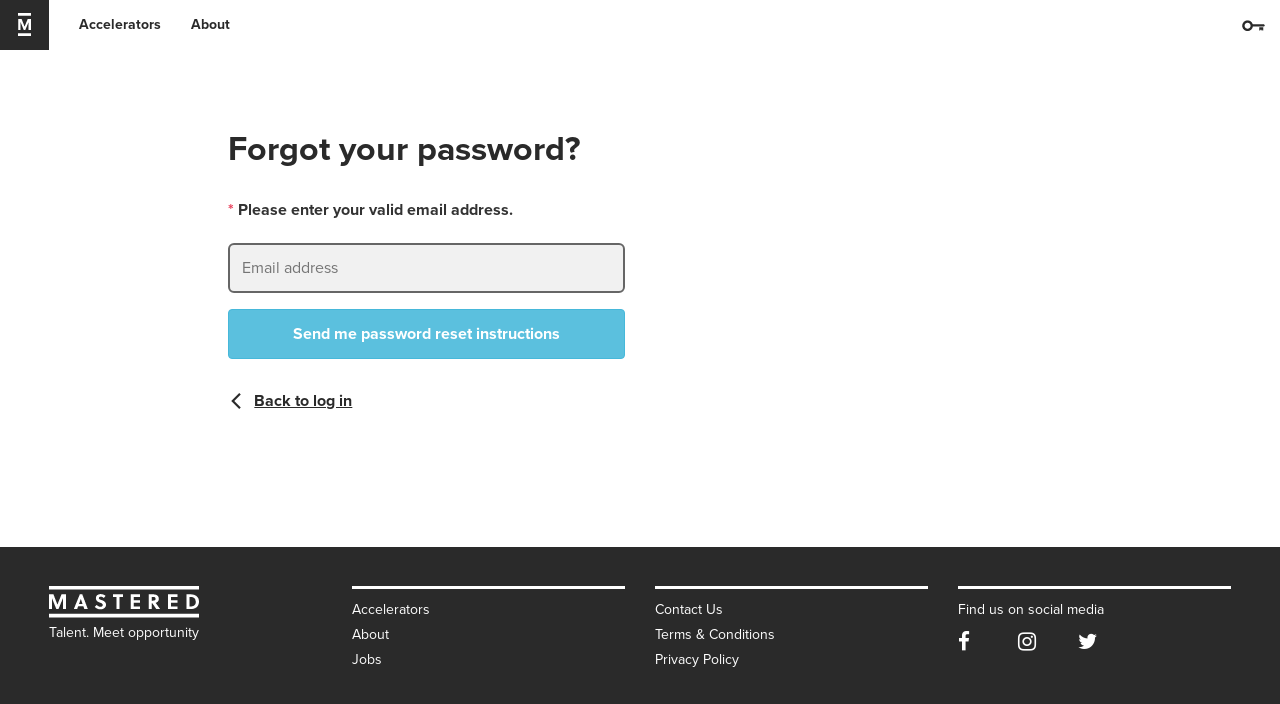

--- FILE ---
content_type: text/html; charset=utf-8
request_url: https://www.mastered.com/users/password/new
body_size: 4082
content:
<!DOCTYPE html>
<html lang='en'>
<head>
<script>
//<![CDATA[
window.gon={};gon.ga_user_type="Not Logged In";
//]]>
</script>
<title>Mastered - Online bootcamps for creators of the metaverse</title>
<meta content='width=device-width, initial-scale=1.0' name='viewport'>
<meta content='Launching the careers of VR/XR programmers and artists passionate about building new 3D worlds' name='description'>
<meta content='article' property='og:type'>
<meta content='Mastered - Online bootcamps for creators of the metaverse' property='og:title'>
<meta content='Launching the careers of VR/XR programmers and artists passionate about building new 3D worlds' property='og:description'>
<meta content='https://www.mastered.com/assets/marketing/fb-share-graphic.jpg' property='og:image'>
<meta content='https://www.mastered.com/users/password/new' property='og:url'>
<meta content='Mastered' property='og:site_name'>
<meta content='image' name='twitter:card'>
<meta content='Mastered - Online bootcamps for creators of the metaverse' name='twitter:title'>
<meta content='Launching the careers of VR/XR programmers and artists passionate about building new 3D worlds' name='twitter:description'>
<meta content='https://www.mastered.com/assets/marketing/fb-share-graphic.jpg' name='twitter:image'>
<meta content='https://mastered.com/' name='twitter:domain'>
<meta content='MasteredHQ' name='twitter:site'>

<meta name="csrf-param" content="authenticity_token" />
<meta name="csrf-token" content="9BJ0JeeQfnHw/KDgx0svFHXGVIqbMTdhxh199bcteh87k+h05mPIIleL2CLnl7RmhGRvO4Ti+s0hmBmVxDefyQ==" />
<link rel="stylesheet" media="all" href="/assets/marketing/marketing-84264af9da29fea23358a9190febb4dadafb0246429ff61e346c34e44c4816f2.css" />
<link rel="stylesheet" media="all" href="https://api.knoma.io/paywith/paywith.css" />
<script src="//maps.googleapis.com/maps/api/js?key=AIzaSyAwifry0eMvOsowfxtiIq7xoeFux68QKEE&amp;libraries=places"></script>
<script src="https://api.knoma.io/paywith/launcher-min.js"></script>
<script src="https://js.stripe.com/v3"></script>
<script src="/assets/marketing-1624da80ba2b6226a65571a66e12c2967d107e136b56f1c1c8dd8a9788796fb5.js"></script>
</head>
<body class='marketing'>
<div id='fb-root'></div>
<script>
  (function (d) {
    var config = {
          kitId: 'yvi7iry',
          scriptTimeout: 3000,
          async: true
        },
        h = d.documentElement, t = setTimeout(function () {
          h.className = h.className.replace(/\bwf-loading\b/g, "") + " wf-inactive";
        }, config.scriptTimeout), tk = d.createElement("script"), f = false, s = d.getElementsByTagName("script")[0], a;
    h.className += " wf-loading";
    tk.src = 'https://use.typekit.net/' + config.kitId + '.js';
    tk.async = true;
    tk.onload = tk.onreadystatechange = function () {
      a = this.readyState;
      if (f || a && a != "complete" && a != "loaded")return;
      f = true;
      clearTimeout(t);
      try {Typekit.load(config)} catch (e) {}
    };
    s.parentNode.insertBefore(tk, s)
  })(document);
</script>


  <script type="text/javascript">
    (function(i,s,o,g,r,a,m){i['GoogleAnalyticsObject']=r;i[r]=i[r]||function(){
    (i[r].q=i[r].q||[]).push(arguments)},i[r].l=1*new Date();a=s.createElement(o),
    m=s.getElementsByTagName(o)[0];a.async=1;a.src=g;m.parentNode.insertBefore(a,m)
    })(window,document,'script','//www.google-analytics.com/analytics.js','ga');

    if(gon.user_id) {
      ga('create', "UA-46814231-3", 'auto', { 'legacyCookieDomain': 'mastered.com', 'userId': gon.user_id });
    } else {
      ga('create', "UA-46814231-3", 'auto', { 'legacyCookieDomain': 'mastered.com' });
    }
    ga('set', 'dimension1', gon.ga_user_type);
    ga('send', 'pageview');
  </script>


      <!-- Facebook Custom Audience Pixel Code -->
      <script>
        !function(f,b,e,v,n,t,s){if(f.fbq)return;n=f.fbq=function(){n.callMethod?
        n.callMethod.apply(n,arguments):n.queue.push(arguments)};if(!f._fbq)f._fbq=n;
        n.push=n;n.loaded=!0;n.version='2.0';n.queue=[];t=b.createElement(e);t.async=!0;
        t.src=v;s=b.getElementsByTagName(e)[0];s.parentNode.insertBefore(t,s)}(window,
        document,'script','//connect.facebook.net/en_US/fbevents.js');
        fbq('init', '399838973550422');
        fbq('track', 'PageView');
      </script>

      <noscript><img height="1" width="1" style="display:none"
        src="https://www.facebook.com/tr?id=399838973550422&ev=PageView&noscript=1"
      /></noscript>
      <!-- End Facebook Custom Audience Pixel Code -->


<script>
  (function(d, s, id) {
    var js, fjs = d.getElementsByTagName(s)[0];
    if (d.getElementById(id)) return;
    js = d.createElement(s); js.id = id;
    js.src = "//connect.facebook.net/en_GB/sdk.js#xfbml=1&version=v2.7";
    fjs.parentNode.insertBefore(js, fjs);
  }(document, 'script', 'facebook-jssdk'));
</script>

<!--[if lte IE 9]>
<div id='upgrade-bar'>
<p>
Mastered does not support Internet Explorer 9 and below. Try switching to
<a href='http://www.google.co.uk/chrome'>
Chrome
</a>
,
<a href='http://www.mozilla.org/en-US/firefox/new/'>
Firefox
</a>
, or the latest
<a href='http://windows.microsoft.com/en-GB/internet-explorer/download-ie'>
Internet Explorer
</a>
</p>
</div>
<![endif]-->



<nav class='navbar not-logged-in top-menu-directive'>
<div class='container-fluid full-width'>
<!-- Brand and toggle get grouped for better mobile display -->
<div class='navbar-header'>
<a class="navbar-brand" href="/"><img class="mastered-logo" src="/assets/logo-sm-960397ec1a3757b14a26a399bf4421c045692e5a315e8f9f585ccec136b3962e.svg" /></a>
<div class='clearfix visible-xs-block'></div>
<div class='divider-horizontal visible-xs-block'></div>
<div class='collapsed navbar-toggle mobile-nav'>
</div>
<div class='mobile-sign-in visible-xs'>
<a id="mobile-sign-in-link" href="/users/sign_in"><img src="/assets/icons/sign_in-ac5af2a2a0242cf9e932314c0912f0b7f6512509f015869c6b434cbe4e309309.svg" width="23" height="20" /></a>
</div>
</div>
<!-- Collect the nav links, forms, and other content for toggling -->
<div class='collapse navbar-collapse' id='bs-example-navbar-collapse-1'>
<!-- Show top menu for signed in user with enrolments -->
<!-- Show top menu for non-signed in user -->
<ul class='nav navbar-nav navbar-left'>
<li><a href="/">Accelerators</a></li>
<li id='about-link'><a href="/about">About</a></li>
</ul>
<ul class='nav navbar-nav navbar-right margin-fix hidden-xs'>
<!-- Show sign out link if user who is not enrolled on any courses otherwise show log in link -->
<li><a id="sign-in-link" href="/users/sign_in"><img alt="Sign in" src="/assets/icons/sign_in-black-46ad5bca98283e20919bb660201f16d494bc2169b29814e5f3667febdb5f4a5b.svg" width="23" height="20" /></a></li>
</ul>
</div>
</div>
</nav>

<div class='container-fluid full-width'>
<div class='session-form-container'>
<section>
<div class='row'>
<div class='col-xs-10 col-xs-offset-1 col-sm-10 col-sm-offset-2'>
<h1>Forgot your password?</h1>
</div>
</div>
<div class='row'>
<div class='col-xs-10 col-xs-offset-1 col-sm-6 col-sm-offset-2 col-md-4 col-md-offset-2'>
<form class="simple_form new_user" id="new_user" data-abide="true" novalidate="novalidate" action="/users/password" accept-charset="UTF-8" method="post"><input name="utf8" type="hidden" value="&#x2713;" /><input type="hidden" name="authenticity_token" value="n4yWzsCGXGGHQDvGb7QrvjlQZKbjTyJoO5ZLFaeF1etQDQqfwXXqMiA3QwRPaLDMyPJfF/yc78TcEy911J8wPQ==" /><!-- = f.error_notification -->
<div class='form-inputs'>
<div class="input email required user_email"><label class="email required" for="user_email"><abbr title="required">*</abbr> Please enter your valid email address.</label><input class="string email required input-text" autofocus="autofocus" required="required" aria-required="true" placeholder="Email address" type="email" value="" name="user[email]" id="user_email" /></div>
</div>
<div class='form-actions'>
<button name="button" type="submit" class="btn btn-info col-xs-12 visible-sm visible-md visible-lg">Send me password reset instructions</button>
<button name="button" type="submit" class="btn btn-info col-xs-12 visible-xs">Send me reset instructions</button>
</div>
</form></div>
</div>
<div class='row back-to-login'>
<div class='col-xs-10 col-xs-offset-1 col-sm-6 col-sm-offset-2 col-md-4 col-md-offset-2'>
<a class="icon-back" href="/users/sign_in"><strong>Back to log in</strong></a>
</div>
</div>
</section>
</div>
</div>

<div class='footer'>
<div class='container-fluid'>
<div class='row'>
<div class='col-sm-3'>
<ul class='list-unstyled'>
<li>
<a href="/"><img alt="Mastered logo" src="/assets/logo-white-529001c131739f0d19c442af7a70a309c7112969be2cdc728745fbb276b90fb6.svg" /></a>
</li>
<li>
<p>
Talent. Meet opportunity
</p>
</li>
</ul>
</div>
<div class='col-sm-3'>
<div class='top-line'></div>
<ul class='list-unstyled'>
<li>
<a href="/news/accelerator-mastered">Accelerators</a>
</li>
<li>
<a href="/about">About</a>
</li>
<li>
<a href="/jobs">Jobs</a>
</li>
</ul>
</div>
<div class='col-sm-3'>
<div class='top-line'></div>
<ul class='list-unstyled'>
<li>
<a href="/contact">Contact Us</a>
</li>
<li>
<a href="/terms-of-service">Terms &amp; Conditions</a>
</li>
<li>
<a href="/privacy">Privacy Policy</a>
</li>
</ul>
</div>
<div class='col-sm-3'>
<div class='top-line'></div>
<ul class='list-unstyled'>
<li>
<p>
Find us on social media
</p>
</li>
<li>
<div class='row'>
<div class='col-xs-1 social-icons'><a target="_blank" href="https://www.facebook.com/masteredhq"><i class="fa fa-facebook"></i></a></div>
<div class='col-xs-1 social-icons'><a target="_blank" href="https://www.instagram.com/masteredhq"><i class="fa fa-instagram"></i></a></div>
<div class='col-xs-1 social-icons'><a target="_blank" href="https://twitter.com/masteredhq"><i class="fa fa-twitter"></i></a></div>
</div>
</li>
</ul>
</div>
</div>
</div>
</div>

<script src="/assets/salvattore-ee345a1a275124cab0b830b6c968da0e8b5ba963eae229fb559bdb45ebba3381.js"></script>
<script>
  var currentUser = null;
  !function(e,t,n){function a(){var e=t.getElementsByTagName("script")[0],n=t.createElement("script");n.type="text/javascript",n.async=!0,n.src="https://beacon-v2.helpscout.net",e.parentNode.insertBefore(n,e)}if(e.Beacon=n=function(t,n,a){e.Beacon.readyQueue.push({method:t,options:n,data:a})},n.readyQueue=[],"complete"===t.readyState)return a();e.attachEvent?e.attachEvent("onload",a):e.addEventListener("load",a,!1)}(window,document,window.Beacon||function(){});
  window.Beacon('init', '21a509f5-a6cf-4045-99e9-5a65d67d2eec')
</script>
<script>
  adroll_adv_id = "RCJ7SCLV7RE5FKSI46TVIK";
  adroll_pix_id = "TPWE6RTIEFHXZEVVX3H3JU";
  adroll_email  = "";
  (function () {
    var _onload = function(){
      if (document.readyState && !/loaded|complete/.test(document.readyState)){setTimeout(_onload, 10);return}
      if (!window.__adroll_loaded){__adroll_loaded=true;setTimeout(_onload, 50);return}
      var scr = document.createElement("script");
      var host = (("https:" == document.location.protocol) ? "https://s.adroll.com" : "http://a.adroll.com");
      scr.setAttribute('async', 'true');
      scr.type = "text/javascript";
      scr.src = host + "/j/roundtrip.js";
      ((document.getElementsByTagName('head') || [null])[0] ||
          document.getElementsByTagName('script')[0].parentNode).appendChild(scr);
    };
    if (window.addEventListener) {window.addEventListener('load', _onload, false);}
    else {window.attachEvent('onload', _onload)}
  }());
</script>

</body>
</html>


--- FILE ---
content_type: text/html; charset=utf-8
request_url: https://www.mastered.com/reviews?per_page=6&page=1
body_size: 1740
content:
<div class='row'>
<div class='col-xs-12 col-md-6'>
<span>
<p>
<div class='review-image'><img src="https://d2osrjirua6dno.cloudfront.net/uploads/user/image/11022/profile_small_c941f3cb-ac5a-42cd-87ed-6a409f20ed9d.png" class="avatar-img-circle"></img></div>
<strong><a target="_blank" href="/users/11022">Djeneba Aduayom</a></strong>
<span class='grey'>Photography: Mastered 2015</span>
</p>
</span>
<div class='rating'><i class="fas fa-star"></i><i class="fas fa-star"></i><i class="fas fa-star"></i><i class="fas fa-star"></i></div>
<p>&quot;The idea behind Mastered is the way forward. This course is a tremendous rollercoaster and will help you go beyond your limits if you are not scared of digging deep. While a lot of areas of the program do need improvement, It is still something that I can see widely copied already which tell you it is successful and a great idea. I am hugely grateful for Mastered and the team behind it. I hope to keep being a part of it and meet a lot of other Mastered peers. I also love the idea of a community we could be a part of after the program has ended. &quot;</p>
</div>
<div class='col-xs-12 col-md-6'>
<span>
<p>
<div class='review-image'><img src="https://d2osrjirua6dno.cloudfront.net/uploads/user/image/16125/profile_small_86ce1164-3526-4b49-8b65-10027049ee7d.jpg" class="avatar-img-circle"></img></div>
<strong><a target="_blank" href="/users/16125">Antoinette Aderotoye</a></strong>
<span class='grey'>Hair: Mastered 2015</span>
</p>
</span>
<div class='rating'><i class="fas fa-star"></i><i class="fas fa-star"></i><i class="fas fa-star"></i><i class="fas fa-star"></i></div>
<p>&quot;After working in the industry for over a decade I was desperate to be given some feedback on my creative process. I have previously had so many great opportunities but never really known whether or not I was on the right track or if I had the right approach. This course helped me discover the differences between fashion editorial and beauty editorial and how I could make my work stand out in the industry. I truly believe it has given me the guidance and confidence to be far more successful. Working on SAMs show team for LFW was like a dream come true!! I am so much more motivated and I now trust that my ability will make my dreams a reality. 
This was an investment into my future and I would recommend that anyone who feels they want that extra push should take that plunge. It was fantastic. &quot;</p>
</div>
</div>
<div class='row'>
<div class='col-xs-12 col-md-6'>
<span>
<p>
<div class='review-image'><img src="https://d2osrjirua6dno.cloudfront.net/uploads/user/image/11995/profile_small_b09774e2-b48e-4726-bf30-a512dfcd3867.jpg" class="avatar-img-circle"></img></div>
<strong><a target="_blank" href="/users/11995">Agustina Rodriguez</a></strong>
<span class='grey'>Photography: Mastered 2015</span>
</p>
</span>
<div class='rating'><i class="fas fa-star"></i><i class="fas fa-star"></i><i class="fas fa-star"></i><i class="fas fa-star"></i><i class="fas fa-star"></i></div>
<p>&quot;I found the course very fulfilling and an amazing experience I couldn&#39;t have imagined beforehand. I take with me every experts&#39; words and comments that I believe to be invaluable. The important thing to understand, I think, is that there is no magic or secret door to success. It is all up to us in the end but the more we know and learn form the best, the faster or more enjoyable the journey will be. I end this course very inspired and looking forward to the future.&quot;</p>
</div>
<div class='col-xs-12 col-md-6'>
<span>
<p>
<div class='review-image'><img src="https://d2osrjirua6dno.cloudfront.net/uploads/user/image/10809/profile_small_48ed3c38-21c7-4eab-b1c9-43258a2792c6.jpeg" class="avatar-img-circle"></img></div>
<strong><a target="_blank" href="/users/10809">Helen Demos</a></strong>
<span class='grey'>Hair: Mastered 2015</span>
</p>
</span>
<div class='rating'><i class="fas fa-star"></i><i class="fas fa-star"></i><i class="fas fa-star"></i><i class="fas fa-star"></i><i class="fas fa-star"></i></div>
<p>&quot;I really enjoyed having projects set out by some of the most professional creatives in the fashion world. Where else do you get to do that on the other side of the world. It gave me that wonderful feeling of excitement and nerves and pressure and accomplishment. Above all that fantastic feeling of an artist with a purpose working with a team. 
Thank you Masteted and Sam McKnight. I hope you come to Melbourne and need me on your team. &quot;</p>
</div>
</div>
<div class='row'>
<div class='col-xs-12 col-md-6'>
<span>
<p>
<div class='review-image'><img src="https://d2osrjirua6dno.cloudfront.net/uploads/user/image/14710/profile_small_4c6288a6-b188-4227-bad9-a714b4cee066.PNG" class="avatar-img-circle"></img></div>
<strong><a target="_blank" href="/users/14710">Ellen Romeijn</a></strong>
<span class='grey'>Hair: Mastered 2015</span>
</p>
</span>
<div class='rating'><i class="fas fa-star"></i><i class="fas fa-star"></i><i class="fas fa-star"></i><i class="fas fa-star"></i><i class="fas fa-star"></i></div>
<p>&quot;For over 10 years I worked as a hairstylist and sessionstylist. I love to work with hair, hair is my passion!! But I was looking for a new challenge and I wanted to developed myself more. Because you should never stop learning. Go for your goals, then you will never regret. Even though it failed, you have tried it anyway and you will never look back and think, what if.. 


Go for you goals, then you will never regret. Even though it failed, you have tried it anyway and you will never look back and think what if.. 
&quot;</p>
</div>
<div class='col-xs-12 col-md-6'>
<span>
<p>
<div class='review-image'><img src="https://d2osrjirua6dno.cloudfront.net/uploads/user/image/23097/profile_small_a9012276-69de-4f7e-a6e9-405d06045613.jpg" class="avatar-img-circle"></img></div>
<strong><a target="_blank" href="/users/23097">Jordan Kent</a></strong>
<span class='grey'>Streetwear: Mastered</span>
</p>
</span>
<div class='rating'><i class="fas fa-star"></i><i class="fas fa-star"></i><i class="fas fa-star"></i><i class="fas fa-star"></i><i class="fas fa-star"></i></div>
<p>&quot;Mastered is number 1 program accelerator program existing. Giving the ins and outs of the industry and having creatives link together and collaborate and create the next generation world of fashion. With opportunities to travel the world and work with some of the industries professionals. You get out what you put in! Mastered is Deffinately a dream come true for future creatives.&quot;</p>
</div>
</div>
<div class='row text-center'>
<a class="btn btn-default show-more-reviews-btn" data-next-page="2" href="#">Show more</a>
</div>


--- FILE ---
content_type: text/css
request_url: https://www.mastered.com/assets/marketing/marketing-84264af9da29fea23358a9190febb4dadafb0246429ff61e346c34e44c4816f2.css
body_size: 55436
content:
/*!
 * Jasny Bootstrap v3.1.3 (http://jasny.github.io/bootstrap)
 * Copyright 2012-2014 Arnold Daniels
 * Licensed under Apache-2.0 (https://github.com/jasny/bootstrap/blob/master/LICENSE)
 */.container-smooth{max-width:1170px}@media (min-width: 1px){.container-smooth{width:auto}}.btn-labeled{padding-top:0;padding-bottom:0}.btn-label{position:relative;background:0 0;background:rgba(0,0,0,0.15);display:inline-block;padding:6px 12px;left:-12px;border-radius:3px 0 0 3px}.btn-label.btn-label-right{left:auto;right:-12px;border-radius:0 3px 3px 0}.btn-lg .btn-label{padding:10px 16px;left:-16px;border-radius:5px 0 0 5px}.btn-lg .btn-label.btn-label-right{left:auto;right:-16px;border-radius:0 5px 5px 0}.btn-sm .btn-label{padding:5px 10px;left:-10px;border-radius:2px 0 0 2px}.btn-sm .btn-label.btn-label-right{left:auto;right:-10px;border-radius:0 2px 2px 0}.btn-xs .btn-label{padding:1px 5px;left:-5px;border-radius:2px 0 0 2px}.btn-xs .btn-label.btn-label-right{left:auto;right:-5px;border-radius:0 2px 2px 0}.nav-tabs-bottom{border-bottom:0;border-top:1px solid #ddd}.nav-tabs-bottom>li{margin-bottom:0;margin-top:-1px}.nav-tabs-bottom>li>a{border-radius:0 0 4px 4px}.nav-tabs-bottom>li>a:hover,.nav-tabs-bottom>li>a:focus,.nav-tabs-bottom>li.active>a,.nav-tabs-bottom>li.active>a:hover,.nav-tabs-bottom>li.active>a:focus{border:1px solid #ddd;border-top-color:transparent}.nav-tabs-left{border-bottom:0;border-right:1px solid #ddd}.nav-tabs-left>li{margin-bottom:0;margin-right:-1px;float:none}.nav-tabs-left>li>a{border-radius:4px 0 0 4px;margin-right:0;margin-bottom:2px}.nav-tabs-left>li>a:hover,.nav-tabs-left>li>a:focus,.nav-tabs-left>li.active>a,.nav-tabs-left>li.active>a:hover,.nav-tabs-left>li.active>a:focus{border:1px solid #ddd;border-right-color:transparent}.row>.nav-tabs-left{padding-right:0;padding-left:15px;margin-right:-1px;position:relative;z-index:1}.row>.nav-tabs-left+.tab-content{border-left:1px solid #ddd}.nav-tabs-right{border-bottom:0;border-left:1px solid #ddd}.nav-tabs-right>li{margin-bottom:0;margin-left:-1px;float:none}.nav-tabs-right>li>a{border-radius:0 4px 4px 0;margin-left:0;margin-bottom:2px}.nav-tabs-right>li>a:hover,.nav-tabs-right>li>a:focus,.nav-tabs-right>li.active>a,.nav-tabs-right>li.active>a:hover,.nav-tabs-right>li.active>a:focus{border:1px solid #ddd;border-left-color:transparent}.row>.nav-tabs-right{padding-left:0;padding-right:15px}.navmenu,.navbar-offcanvas{width:300px;height:auto;border-width:1px;border-style:solid;border-radius:4px}.navmenu-fixed-left,.navmenu-fixed-right,.navbar-offcanvas{position:fixed;z-index:1030;top:0;bottom:0;overflow-y:auto;border-radius:0}.navmenu-fixed-left,.navbar-offcanvas.navmenu-fixed-left{left:0;right:auto;border-width:0 1px 0 0}.navmenu-fixed-right,.navbar-offcanvas{left:auto;right:0;border-width:0 0 0 1px}.navmenu-nav{margin-bottom:10px}.navmenu-nav.dropdown-menu{position:static;margin:0;padding-top:0;float:none;border:none;-webkit-box-shadow:none;box-shadow:none;border-radius:0}.navbar-offcanvas .navbar-nav{margin:0}@media (min-width: 768px){.navbar-offcanvas{width:auto;border-top:0;box-shadow:none}.navbar-offcanvas.offcanvas{position:static;display:block !important;height:auto !important;padding-bottom:0;overflow:visible !important}.navbar-offcanvas .navbar-nav.navbar-left:first-child{margin-left:-15px}.navbar-offcanvas .navbar-nav.navbar-right:last-child{margin-right:-15px}.navbar-offcanvas .navmenu-brand{display:none}}.navmenu-brand{display:block;font-size:18px;line-height:20px;padding:10px 15px;margin:10px 0}.navmenu-brand:hover,.navmenu-brand:focus{text-decoration:none}.navmenu-default,.navbar-default .navbar-offcanvas{background-color:#f8f8f8;border-color:#e7e7e7}.navmenu-default .navmenu-brand,.navbar-default .navbar-offcanvas .navmenu-brand{color:#777}.navmenu-default .navmenu-brand:hover,.navbar-default .navbar-offcanvas .navmenu-brand:hover,.navmenu-default .navmenu-brand:focus,.navbar-default .navbar-offcanvas .navmenu-brand:focus{color:#5e5e5e;background-color:transparent}.navmenu-default .navmenu-text,.navbar-default .navbar-offcanvas .navmenu-text{color:#777}.navmenu-default .navmenu-nav>.dropdown>a:hover .caret,.navbar-default .navbar-offcanvas .navmenu-nav>.dropdown>a:hover .caret,.navmenu-default .navmenu-nav>.dropdown>a:focus .caret,.navbar-default .navbar-offcanvas .navmenu-nav>.dropdown>a:focus .caret{border-top-color:#333;border-bottom-color:#333}.navmenu-default .navmenu-nav>.open>a,.navbar-default .navbar-offcanvas .navmenu-nav>.open>a,.navmenu-default .navmenu-nav>.open>a:hover,.navbar-default .navbar-offcanvas .navmenu-nav>.open>a:hover,.navmenu-default .navmenu-nav>.open>a:focus,.navbar-default .navbar-offcanvas .navmenu-nav>.open>a:focus{background-color:#e7e7e7;color:#555}.navmenu-default .navmenu-nav>.open>a .caret,.navbar-default .navbar-offcanvas .navmenu-nav>.open>a .caret,.navmenu-default .navmenu-nav>.open>a:hover .caret,.navbar-default .navbar-offcanvas .navmenu-nav>.open>a:hover .caret,.navmenu-default .navmenu-nav>.open>a:focus .caret,.navbar-default .navbar-offcanvas .navmenu-nav>.open>a:focus .caret{border-top-color:#555;border-bottom-color:#555}.navmenu-default .navmenu-nav>.dropdown>a .caret,.navbar-default .navbar-offcanvas .navmenu-nav>.dropdown>a .caret{border-top-color:#777;border-bottom-color:#777}.navmenu-default .navmenu-nav.dropdown-menu,.navbar-default .navbar-offcanvas .navmenu-nav.dropdown-menu{background-color:#e7e7e7}.navmenu-default .navmenu-nav.dropdown-menu>.divider,.navbar-default .navbar-offcanvas .navmenu-nav.dropdown-menu>.divider{background-color:#f8f8f8}.navmenu-default .navmenu-nav.dropdown-menu>.active>a,.navbar-default .navbar-offcanvas .navmenu-nav.dropdown-menu>.active>a,.navmenu-default .navmenu-nav.dropdown-menu>.active>a:hover,.navbar-default .navbar-offcanvas .navmenu-nav.dropdown-menu>.active>a:hover,.navmenu-default .navmenu-nav.dropdown-menu>.active>a:focus,.navbar-default .navbar-offcanvas .navmenu-nav.dropdown-menu>.active>a:focus{background-color:#d7d7d7}.navmenu-default .navmenu-nav>li>a,.navbar-default .navbar-offcanvas .navmenu-nav>li>a{color:#777}.navmenu-default .navmenu-nav>li>a:hover,.navbar-default .navbar-offcanvas .navmenu-nav>li>a:hover,.navmenu-default .navmenu-nav>li>a:focus,.navbar-default .navbar-offcanvas .navmenu-nav>li>a:focus{color:#333;background-color:transparent}.navmenu-default .navmenu-nav>.active>a,.navbar-default .navbar-offcanvas .navmenu-nav>.active>a,.navmenu-default .navmenu-nav>.active>a:hover,.navbar-default .navbar-offcanvas .navmenu-nav>.active>a:hover,.navmenu-default .navmenu-nav>.active>a:focus,.navbar-default .navbar-offcanvas .navmenu-nav>.active>a:focus{color:#555;background-color:#e7e7e7}.navmenu-default .navmenu-nav>.disabled>a,.navbar-default .navbar-offcanvas .navmenu-nav>.disabled>a,.navmenu-default .navmenu-nav>.disabled>a:hover,.navbar-default .navbar-offcanvas .navmenu-nav>.disabled>a:hover,.navmenu-default .navmenu-nav>.disabled>a:focus,.navbar-default .navbar-offcanvas .navmenu-nav>.disabled>a:focus{color:#ccc;background-color:transparent}.navmenu-inverse,.navbar-inverse .navbar-offcanvas{background-color:#222;border-color:#080808}.navmenu-inverse .navmenu-brand,.navbar-inverse .navbar-offcanvas .navmenu-brand{color:#999}.navmenu-inverse .navmenu-brand:hover,.navbar-inverse .navbar-offcanvas .navmenu-brand:hover,.navmenu-inverse .navmenu-brand:focus,.navbar-inverse .navbar-offcanvas .navmenu-brand:focus{color:#fff;background-color:transparent}.navmenu-inverse .navmenu-text,.navbar-inverse .navbar-offcanvas .navmenu-text{color:#999}.navmenu-inverse .navmenu-nav>.dropdown>a:hover .caret,.navbar-inverse .navbar-offcanvas .navmenu-nav>.dropdown>a:hover .caret,.navmenu-inverse .navmenu-nav>.dropdown>a:focus .caret,.navbar-inverse .navbar-offcanvas .navmenu-nav>.dropdown>a:focus .caret{border-top-color:#fff;border-bottom-color:#fff}.navmenu-inverse .navmenu-nav>.open>a,.navbar-inverse .navbar-offcanvas .navmenu-nav>.open>a,.navmenu-inverse .navmenu-nav>.open>a:hover,.navbar-inverse .navbar-offcanvas .navmenu-nav>.open>a:hover,.navmenu-inverse .navmenu-nav>.open>a:focus,.navbar-inverse .navbar-offcanvas .navmenu-nav>.open>a:focus{background-color:#080808;color:#fff}.navmenu-inverse .navmenu-nav>.open>a .caret,.navbar-inverse .navbar-offcanvas .navmenu-nav>.open>a .caret,.navmenu-inverse .navmenu-nav>.open>a:hover .caret,.navbar-inverse .navbar-offcanvas .navmenu-nav>.open>a:hover .caret,.navmenu-inverse .navmenu-nav>.open>a:focus .caret,.navbar-inverse .navbar-offcanvas .navmenu-nav>.open>a:focus .caret{border-top-color:#fff;border-bottom-color:#fff}.navmenu-inverse .navmenu-nav>.dropdown>a .caret,.navbar-inverse .navbar-offcanvas .navmenu-nav>.dropdown>a .caret{border-top-color:#999;border-bottom-color:#999}.navmenu-inverse .navmenu-nav.dropdown-menu,.navbar-inverse .navbar-offcanvas .navmenu-nav.dropdown-menu{background-color:#080808}.navmenu-inverse .navmenu-nav.dropdown-menu>.divider,.navbar-inverse .navbar-offcanvas .navmenu-nav.dropdown-menu>.divider{background-color:#222}.navmenu-inverse .navmenu-nav.dropdown-menu>.active>a,.navbar-inverse .navbar-offcanvas .navmenu-nav.dropdown-menu>.active>a,.navmenu-inverse .navmenu-nav.dropdown-menu>.active>a:hover,.navbar-inverse .navbar-offcanvas .navmenu-nav.dropdown-menu>.active>a:hover,.navmenu-inverse .navmenu-nav.dropdown-menu>.active>a:focus,.navbar-inverse .navbar-offcanvas .navmenu-nav.dropdown-menu>.active>a:focus{background-color:#000}.navmenu-inverse .navmenu-nav>li>a,.navbar-inverse .navbar-offcanvas .navmenu-nav>li>a{color:#999}.navmenu-inverse .navmenu-nav>li>a:hover,.navbar-inverse .navbar-offcanvas .navmenu-nav>li>a:hover,.navmenu-inverse .navmenu-nav>li>a:focus,.navbar-inverse .navbar-offcanvas .navmenu-nav>li>a:focus{color:#fff;background-color:transparent}.navmenu-inverse .navmenu-nav>.active>a,.navbar-inverse .navbar-offcanvas .navmenu-nav>.active>a,.navmenu-inverse .navmenu-nav>.active>a:hover,.navbar-inverse .navbar-offcanvas .navmenu-nav>.active>a:hover,.navmenu-inverse .navmenu-nav>.active>a:focus,.navbar-inverse .navbar-offcanvas .navmenu-nav>.active>a:focus{color:#fff;background-color:#080808}.navmenu-inverse .navmenu-nav>.disabled>a,.navbar-inverse .navbar-offcanvas .navmenu-nav>.disabled>a,.navmenu-inverse .navmenu-nav>.disabled>a:hover,.navbar-inverse .navbar-offcanvas .navmenu-nav>.disabled>a:hover,.navmenu-inverse .navmenu-nav>.disabled>a:focus,.navbar-inverse .navbar-offcanvas .navmenu-nav>.disabled>a:focus{color:#444;background-color:transparent}.alert-fixed-top,.alert-fixed-bottom{position:fixed;width:100%;z-index:1035;border-radius:0;margin:0;left:0}@media (min-width: 992px){.alert-fixed-top,.alert-fixed-bottom{width:992px;left:50%;margin-left:-496px}}.alert-fixed-top{top:0;border-width:0 0 1px}@media (min-width: 992px){.alert-fixed-top{border-bottom-right-radius:4px;border-bottom-left-radius:4px;border-width:0 1px 1px}}.alert-fixed-bottom{bottom:0;border-width:1px 0 0}@media (min-width: 992px){.alert-fixed-bottom{border-top-right-radius:4px;border-top-left-radius:4px;border-width:1px 1px 0}}.offcanvas{display:none}.offcanvas.in{display:block}@media (max-width: 767px){.offcanvas-xs{display:none}.offcanvas-xs.in{display:block}}@media (max-width: 991px){.offcanvas-sm{display:none}.offcanvas-sm.in{display:block}}@media (max-width: 1199px){.offcanvas-md{display:none}.offcanvas-md.in{display:block}}.offcanvas-lg{display:none}.offcanvas-lg.in{display:block}.canvas-sliding{-webkit-transition:top .35s,left .35s,bottom .35s,right .35s;transition:top .35s,left .35s,bottom .35s,right .35s}.offcanvas-clone{height:0 !important;width:0 !important;overflow:hidden !important;border:none !important;margin:0 !important;padding:0 !important;position:absolute !important;top:auto !important;left:auto !important;bottom:0 !important;right:0 !important;opacity:0 !important}.table.rowlink td:not(.rowlink-skip),.table .rowlink td:not(.rowlink-skip){cursor:pointer}.table.rowlink td:not(.rowlink-skip) a,.table .rowlink td:not(.rowlink-skip) a{color:inherit;font:inherit;text-decoration:inherit}.table-hover.rowlink tr:hover td,.table-hover .rowlink tr:hover td{background-color:#cfcfcf}.btn-file{overflow:hidden;position:relative;vertical-align:middle}.btn-file>input{position:absolute;top:0;right:0;margin:0;opacity:0;filter:alpha(opacity=0);font-size:23px;height:100%;width:100%;direction:ltr;cursor:pointer}.fileinput{margin-bottom:9px;display:inline-block}.fileinput .form-control{padding-top:7px;padding-bottom:5px;display:inline-block;margin-bottom:0;vertical-align:middle;cursor:text}.fileinput .thumbnail{overflow:hidden;display:inline-block;margin-bottom:5px;vertical-align:middle;text-align:center}.fileinput .thumbnail>img{max-height:100%}.fileinput .btn{vertical-align:middle}.fileinput-exists .fileinput-new,.fileinput-new .fileinput-exists{display:none}.fileinput-inline .fileinput-controls{display:inline}.fileinput-filename{vertical-align:middle;display:inline-block;overflow:hidden}.form-control .fileinput-filename{vertical-align:bottom}.fileinput.input-group{display:table}.fileinput.input-group>*{position:relative;z-index:2}.fileinput.input-group>.btn-file{z-index:1}.fileinput-new.input-group .btn-file,.fileinput-new .input-group .btn-file{border-radius:0 4px 4px 0}.fileinput-new.input-group .btn-file.btn-xs,.fileinput-new .input-group .btn-file.btn-xs,.fileinput-new.input-group .btn-file.btn-sm,.fileinput-new .input-group .btn-file.btn-sm{border-radius:0 3px 3px 0}.fileinput-new.input-group .btn-file.btn-lg,.fileinput-new .input-group .btn-file.btn-lg{border-radius:0 6px 6px 0}.form-group.has-warning .fileinput .fileinput-preview{color:#8a6d3b}.form-group.has-warning .fileinput .thumbnail{border-color:#faebcc}.form-group.has-error .fileinput .fileinput-preview{color:#a94442}.form-group.has-error .fileinput .thumbnail{border-color:#ebccd1}.form-group.has-success .fileinput .fileinput-preview{color:#3c763d}.form-group.has-success .fileinput .thumbnail{border-color:#d6e9c6}.input-group-addon:not(:first-child){border-left:0}.fileinput-button{position:relative;overflow:hidden;display:inline-block}.fileinput-button input{position:absolute;top:0;right:0;margin:0;opacity:0;-ms-filter:'alpha(opacity=0)';font-size:200px !important;direction:ltr;cursor:pointer}@media screen\9{.fileinput-button input{filter:alpha(opacity=0);font-size:100%;height:100%}}/*!
 * jQuery UI CSS Framework 1.12.1
 * http://jqueryui.com
 *
 * Copyright jQuery Foundation and other contributors
 * Released under the MIT license.
 * http://jquery.org/license
 *
 * http://api.jqueryui.com/category/theming/
 *
 * To view and modify this theme, visit http://jqueryui.com/themeroller/
 */.ui-widget{font-family:Arial,Helvetica,sans-serif;font-size:1em}.ui-widget .ui-widget{font-size:1em}.ui-widget input,.ui-widget select,.ui-widget textarea,.ui-widget button{font-family:Arial,Helvetica,sans-serif;font-size:1em}.ui-widget.ui-widget-content{border:1px solid #c5c5c5}.ui-widget-content{border:1px solid #ddd;background:#fff;color:#333}.ui-widget-content a{color:#333}.ui-widget-header{border:1px solid #ddd;background:#e9e9e9;color:#333;font-weight:bold}.ui-widget-header a{color:#333}.ui-state-default,.ui-widget-content .ui-state-default,.ui-widget-header .ui-state-default,.ui-button,html .ui-button.ui-state-disabled:hover,html .ui-button.ui-state-disabled:active{border:1px solid #c5c5c5;background:#f6f6f6;font-weight:normal;color:#454545}.ui-state-default a,.ui-state-default a:link,.ui-state-default a:visited,a.ui-button,a:link.ui-button,a:visited.ui-button,.ui-button{color:#454545;text-decoration:none}.ui-state-hover,.ui-widget-content .ui-state-hover,.ui-widget-header .ui-state-hover,.ui-state-focus,.ui-widget-content .ui-state-focus,.ui-widget-header .ui-state-focus,.ui-button:hover,.ui-button:focus{border:1px solid #ccc;background:#ededed;font-weight:normal;color:#2b2b2b}.ui-state-hover a,.ui-state-hover a:hover,.ui-state-hover a:link,.ui-state-hover a:visited,.ui-state-focus a,.ui-state-focus a:hover,.ui-state-focus a:link,.ui-state-focus a:visited,a.ui-button:hover,a.ui-button:focus{color:#2b2b2b;text-decoration:none}.ui-visual-focus{box-shadow:0 0 3px 1px #5e9ed6}.ui-state-active,.ui-widget-content .ui-state-active,.ui-widget-header .ui-state-active,a.ui-button:active,.ui-button:active,.ui-button.ui-state-active:hover{border:1px solid #003eff;background:#007fff;font-weight:normal;color:#fff}.ui-icon-background,.ui-state-active .ui-icon-background{border:#003eff;background-color:#fff}.ui-state-active a,.ui-state-active a:link,.ui-state-active a:visited{color:#fff;text-decoration:none}.ui-state-highlight,.ui-widget-content .ui-state-highlight,.ui-widget-header .ui-state-highlight{border:1px solid #dad55e;background:#fffa90;color:#777620}.ui-state-checked{border:1px solid #dad55e;background:#fffa90}.ui-state-highlight a,.ui-widget-content .ui-state-highlight a,.ui-widget-header .ui-state-highlight a{color:#777620}.ui-state-error,.ui-widget-content .ui-state-error,.ui-widget-header .ui-state-error{border:1px solid #f1a899;background:#fddfdf;color:#5f3f3f}.ui-state-error a,.ui-widget-content .ui-state-error a,.ui-widget-header .ui-state-error a{color:#5f3f3f}.ui-state-error-text,.ui-widget-content .ui-state-error-text,.ui-widget-header .ui-state-error-text{color:#5f3f3f}.ui-priority-primary,.ui-widget-content .ui-priority-primary,.ui-widget-header .ui-priority-primary{font-weight:bold}.ui-priority-secondary,.ui-widget-content .ui-priority-secondary,.ui-widget-header .ui-priority-secondary{opacity:.7;filter:Alpha(Opacity=70);font-weight:normal}.ui-state-disabled,.ui-widget-content .ui-state-disabled,.ui-widget-header .ui-state-disabled{opacity:.35;filter:Alpha(Opacity=35);background-image:none}.ui-state-disabled .ui-icon{filter:Alpha(Opacity=35)}.ui-icon{width:16px;height:16px}.ui-icon,.ui-widget-content .ui-icon{background-image:url(/assets/jquery-ui/ui-icons_444444_256x240-31d988765b4e6f56553c29588c500381dc3e6f0aa2980c8212202e5644aefd5d.png)}.ui-widget-header .ui-icon{background-image:url(/assets/jquery-ui/ui-icons_444444_256x240-31d988765b4e6f56553c29588c500381dc3e6f0aa2980c8212202e5644aefd5d.png)}.ui-state-hover .ui-icon,.ui-state-focus .ui-icon,.ui-button:hover .ui-icon,.ui-button:focus .ui-icon{background-image:url(/assets/jquery-ui/ui-icons_555555_256x240-32175261daee76c82bb0edf0eea16a56421866fbc31e94f3c1d570aa114502f5.png)}.ui-state-active .ui-icon,.ui-button:active .ui-icon{background-image:url(/assets/jquery-ui/ui-icons_ffffff_256x240-350df1b7131037de20e83c5c0f3a41a770d2ac48b5762ea772b3f4a8a7b9d47a.png)}.ui-state-highlight .ui-icon,.ui-button .ui-state-highlight.ui-icon{background-image:url(/assets/jquery-ui/ui-icons_777620_256x240-0b020fc6e696d88d296e7bb1f61f1eb2ad827848e2c7382a4c3e0999e702dd9b.png)}.ui-state-error .ui-icon,.ui-state-error-text .ui-icon{background-image:url(/assets/jquery-ui/ui-icons_cc0000_256x240-40985a64b4d5dd213fba27fcd862a1bd1b337a97674f6ff0b9ec20abcee4bc69.png)}.ui-button .ui-icon{background-image:url(/assets/jquery-ui/ui-icons_777777_256x240-faf32007ae120c302213557626e660dd10e711c5dd4f1113d35f26dc05b78d2f.png)}.ui-icon-blank{background-position:16px 16px}.ui-icon-caret-1-n{background-position:0 0}.ui-icon-caret-1-ne{background-position:-16px 0}.ui-icon-caret-1-e{background-position:-32px 0}.ui-icon-caret-1-se{background-position:-48px 0}.ui-icon-caret-1-s{background-position:-65px 0}.ui-icon-caret-1-sw{background-position:-80px 0}.ui-icon-caret-1-w{background-position:-96px 0}.ui-icon-caret-1-nw{background-position:-112px 0}.ui-icon-caret-2-n-s{background-position:-128px 0}.ui-icon-caret-2-e-w{background-position:-144px 0}.ui-icon-triangle-1-n{background-position:0 -16px}.ui-icon-triangle-1-ne{background-position:-16px -16px}.ui-icon-triangle-1-e{background-position:-32px -16px}.ui-icon-triangle-1-se{background-position:-48px -16px}.ui-icon-triangle-1-s{background-position:-65px -16px}.ui-icon-triangle-1-sw{background-position:-80px -16px}.ui-icon-triangle-1-w{background-position:-96px -16px}.ui-icon-triangle-1-nw{background-position:-112px -16px}.ui-icon-triangle-2-n-s{background-position:-128px -16px}.ui-icon-triangle-2-e-w{background-position:-144px -16px}.ui-icon-arrow-1-n{background-position:0 -32px}.ui-icon-arrow-1-ne{background-position:-16px -32px}.ui-icon-arrow-1-e{background-position:-32px -32px}.ui-icon-arrow-1-se{background-position:-48px -32px}.ui-icon-arrow-1-s{background-position:-65px -32px}.ui-icon-arrow-1-sw{background-position:-80px -32px}.ui-icon-arrow-1-w{background-position:-96px -32px}.ui-icon-arrow-1-nw{background-position:-112px -32px}.ui-icon-arrow-2-n-s{background-position:-128px -32px}.ui-icon-arrow-2-ne-sw{background-position:-144px -32px}.ui-icon-arrow-2-e-w{background-position:-160px -32px}.ui-icon-arrow-2-se-nw{background-position:-176px -32px}.ui-icon-arrowstop-1-n{background-position:-192px -32px}.ui-icon-arrowstop-1-e{background-position:-208px -32px}.ui-icon-arrowstop-1-s{background-position:-224px -32px}.ui-icon-arrowstop-1-w{background-position:-240px -32px}.ui-icon-arrowthick-1-n{background-position:1px -48px}.ui-icon-arrowthick-1-ne{background-position:-16px -48px}.ui-icon-arrowthick-1-e{background-position:-32px -48px}.ui-icon-arrowthick-1-se{background-position:-48px -48px}.ui-icon-arrowthick-1-s{background-position:-64px -48px}.ui-icon-arrowthick-1-sw{background-position:-80px -48px}.ui-icon-arrowthick-1-w{background-position:-96px -48px}.ui-icon-arrowthick-1-nw{background-position:-112px -48px}.ui-icon-arrowthick-2-n-s{background-position:-128px -48px}.ui-icon-arrowthick-2-ne-sw{background-position:-144px -48px}.ui-icon-arrowthick-2-e-w{background-position:-160px -48px}.ui-icon-arrowthick-2-se-nw{background-position:-176px -48px}.ui-icon-arrowthickstop-1-n{background-position:-192px -48px}.ui-icon-arrowthickstop-1-e{background-position:-208px -48px}.ui-icon-arrowthickstop-1-s{background-position:-224px -48px}.ui-icon-arrowthickstop-1-w{background-position:-240px -48px}.ui-icon-arrowreturnthick-1-w{background-position:0 -64px}.ui-icon-arrowreturnthick-1-n{background-position:-16px -64px}.ui-icon-arrowreturnthick-1-e{background-position:-32px -64px}.ui-icon-arrowreturnthick-1-s{background-position:-48px -64px}.ui-icon-arrowreturn-1-w{background-position:-64px -64px}.ui-icon-arrowreturn-1-n{background-position:-80px -64px}.ui-icon-arrowreturn-1-e{background-position:-96px -64px}.ui-icon-arrowreturn-1-s{background-position:-112px -64px}.ui-icon-arrowrefresh-1-w{background-position:-128px -64px}.ui-icon-arrowrefresh-1-n{background-position:-144px -64px}.ui-icon-arrowrefresh-1-e{background-position:-160px -64px}.ui-icon-arrowrefresh-1-s{background-position:-176px -64px}.ui-icon-arrow-4{background-position:0 -80px}.ui-icon-arrow-4-diag{background-position:-16px -80px}.ui-icon-extlink{background-position:-32px -80px}.ui-icon-newwin{background-position:-48px -80px}.ui-icon-refresh{background-position:-64px -80px}.ui-icon-shuffle{background-position:-80px -80px}.ui-icon-transfer-e-w{background-position:-96px -80px}.ui-icon-transferthick-e-w{background-position:-112px -80px}.ui-icon-folder-collapsed{background-position:0 -96px}.ui-icon-folder-open{background-position:-16px -96px}.ui-icon-document{background-position:-32px -96px}.ui-icon-document-b{background-position:-48px -96px}.ui-icon-note{background-position:-64px -96px}.ui-icon-mail-closed{background-position:-80px -96px}.ui-icon-mail-open{background-position:-96px -96px}.ui-icon-suitcase{background-position:-112px -96px}.ui-icon-comment{background-position:-128px -96px}.ui-icon-person{background-position:-144px -96px}.ui-icon-print{background-position:-160px -96px}.ui-icon-trash{background-position:-176px -96px}.ui-icon-locked{background-position:-192px -96px}.ui-icon-unlocked{background-position:-208px -96px}.ui-icon-bookmark{background-position:-224px -96px}.ui-icon-tag{background-position:-240px -96px}.ui-icon-home{background-position:0 -112px}.ui-icon-flag{background-position:-16px -112px}.ui-icon-calendar{background-position:-32px -112px}.ui-icon-cart{background-position:-48px -112px}.ui-icon-pencil{background-position:-64px -112px}.ui-icon-clock{background-position:-80px -112px}.ui-icon-disk{background-position:-96px -112px}.ui-icon-calculator{background-position:-112px -112px}.ui-icon-zoomin{background-position:-128px -112px}.ui-icon-zoomout{background-position:-144px -112px}.ui-icon-search{background-position:-160px -112px}.ui-icon-wrench{background-position:-176px -112px}.ui-icon-gear{background-position:-192px -112px}.ui-icon-heart{background-position:-208px -112px}.ui-icon-star{background-position:-224px -112px}.ui-icon-link{background-position:-240px -112px}.ui-icon-cancel{background-position:0 -128px}.ui-icon-plus{background-position:-16px -128px}.ui-icon-plusthick{background-position:-32px -128px}.ui-icon-minus{background-position:-48px -128px}.ui-icon-minusthick{background-position:-64px -128px}.ui-icon-close{background-position:-80px -128px}.ui-icon-closethick{background-position:-96px -128px}.ui-icon-key{background-position:-112px -128px}.ui-icon-lightbulb{background-position:-128px -128px}.ui-icon-scissors{background-position:-144px -128px}.ui-icon-clipboard{background-position:-160px -128px}.ui-icon-copy{background-position:-176px -128px}.ui-icon-contact{background-position:-192px -128px}.ui-icon-image{background-position:-208px -128px}.ui-icon-video{background-position:-224px -128px}.ui-icon-script{background-position:-240px -128px}.ui-icon-alert{background-position:0 -144px}.ui-icon-info{background-position:-16px -144px}.ui-icon-notice{background-position:-32px -144px}.ui-icon-help{background-position:-48px -144px}.ui-icon-check{background-position:-64px -144px}.ui-icon-bullet{background-position:-80px -144px}.ui-icon-radio-on{background-position:-96px -144px}.ui-icon-radio-off{background-position:-112px -144px}.ui-icon-pin-w{background-position:-128px -144px}.ui-icon-pin-s{background-position:-144px -144px}.ui-icon-play{background-position:0 -160px}.ui-icon-pause{background-position:-16px -160px}.ui-icon-seek-next{background-position:-32px -160px}.ui-icon-seek-prev{background-position:-48px -160px}.ui-icon-seek-end{background-position:-64px -160px}.ui-icon-seek-start{background-position:-80px -160px}.ui-icon-seek-first{background-position:-80px -160px}.ui-icon-stop{background-position:-96px -160px}.ui-icon-eject{background-position:-112px -160px}.ui-icon-volume-off{background-position:-128px -160px}.ui-icon-volume-on{background-position:-144px -160px}.ui-icon-power{background-position:0 -176px}.ui-icon-signal-diag{background-position:-16px -176px}.ui-icon-signal{background-position:-32px -176px}.ui-icon-battery-0{background-position:-48px -176px}.ui-icon-battery-1{background-position:-64px -176px}.ui-icon-battery-2{background-position:-80px -176px}.ui-icon-battery-3{background-position:-96px -176px}.ui-icon-circle-plus{background-position:0 -192px}.ui-icon-circle-minus{background-position:-16px -192px}.ui-icon-circle-close{background-position:-32px -192px}.ui-icon-circle-triangle-e{background-position:-48px -192px}.ui-icon-circle-triangle-s{background-position:-64px -192px}.ui-icon-circle-triangle-w{background-position:-80px -192px}.ui-icon-circle-triangle-n{background-position:-96px -192px}.ui-icon-circle-arrow-e{background-position:-112px -192px}.ui-icon-circle-arrow-s{background-position:-128px -192px}.ui-icon-circle-arrow-w{background-position:-144px -192px}.ui-icon-circle-arrow-n{background-position:-160px -192px}.ui-icon-circle-zoomin{background-position:-176px -192px}.ui-icon-circle-zoomout{background-position:-192px -192px}.ui-icon-circle-check{background-position:-208px -192px}.ui-icon-circlesmall-plus{background-position:0 -208px}.ui-icon-circlesmall-minus{background-position:-16px -208px}.ui-icon-circlesmall-close{background-position:-32px -208px}.ui-icon-squaresmall-plus{background-position:-48px -208px}.ui-icon-squaresmall-minus{background-position:-64px -208px}.ui-icon-squaresmall-close{background-position:-80px -208px}.ui-icon-grip-dotted-vertical{background-position:0 -224px}.ui-icon-grip-dotted-horizontal{background-position:-16px -224px}.ui-icon-grip-solid-vertical{background-position:-32px -224px}.ui-icon-grip-solid-horizontal{background-position:-48px -224px}.ui-icon-gripsmall-diagonal-se{background-position:-64px -224px}.ui-icon-grip-diagonal-se{background-position:-80px -224px}.ui-corner-all,.ui-corner-top,.ui-corner-left,.ui-corner-tl{border-top-left-radius:3px}.ui-corner-all,.ui-corner-top,.ui-corner-right,.ui-corner-tr{border-top-right-radius:3px}.ui-corner-all,.ui-corner-bottom,.ui-corner-left,.ui-corner-bl{border-bottom-left-radius:3px}.ui-corner-all,.ui-corner-bottom,.ui-corner-right,.ui-corner-br{border-bottom-right-radius:3px}.ui-widget-overlay{background:#aaa;opacity:0.3;filter:Alpha(Opacity=30)}.ui-widget-shadow{-webkit-box-shadow:0 0 5px #666;box-shadow:0 0 5px #666}/*!
 * jQuery UI Autocomplete 1.12.1
 * http://jqueryui.com
 *
 * Copyright jQuery Foundation and other contributors
 * Released under the MIT license.
 * http://jquery.org/license
 *
 * http://api.jqueryui.com/autocomplete/#theming
 */.ui-autocomplete{position:absolute;top:0;left:0;cursor:default}.visible-xxs-block{display:none}@media all and (max-width: 340px){.visible-xxs-block{display:block !important}.hidden-xxs{display:none !important}}html{position:relative;min-height:100%;font-size:100%}.no-gutter>[class*='col-']{padding-right:0;padding-left:0}.no-left-gutter>[class*='col-']{padding-left:0}.no-right-gutter>[class*='col-']{padding-right:0}.no-margin{margin:0 !important}.container--full-width{width:100%}.container--full-width .row{margin:0}/*! normalize.css v3.0.3 | MIT License | github.com/necolas/normalize.css */html{font-family:sans-serif;-ms-text-size-adjust:100%;-webkit-text-size-adjust:100%}body{margin:0}article,aside,details,figcaption,figure,footer,header,hgroup,main,menu,nav,section,summary{display:block}audio,canvas,progress,video{display:inline-block;vertical-align:baseline}audio:not([controls]){display:none;height:0}[hidden],template{display:none}a{background-color:transparent}a:active,a:hover{outline:0}abbr[title]{border-bottom:1px dotted}b,strong{font-weight:bold}dfn{font-style:italic}h1{font-size:2em;margin:0.67em 0}mark{background:#ff0;color:#000}small{font-size:80%}sub,sup{font-size:75%;line-height:0;position:relative;vertical-align:baseline}sup{top:-0.5em}sub{bottom:-0.25em}img{border:0}svg:not(:root){overflow:hidden}figure{margin:1em 40px}hr{box-sizing:content-box;height:0}pre{overflow:auto}code,kbd,pre,samp{font-family:monospace, monospace;font-size:1em}button,input,optgroup,select,textarea{color:inherit;font:inherit;margin:0}button{overflow:visible}button,select{text-transform:none}button,html input[type="button"],input[type="reset"],input[type="submit"]{-webkit-appearance:button;cursor:pointer}button[disabled],html input[disabled]{cursor:default}button::-moz-focus-inner,input::-moz-focus-inner{border:0;padding:0}input{line-height:normal}input[type="checkbox"],input[type="radio"]{box-sizing:border-box;padding:0}input[type="number"]::-webkit-inner-spin-button,input[type="number"]::-webkit-outer-spin-button{height:auto}input[type="search"]{-webkit-appearance:textfield;box-sizing:content-box}input[type="search"]::-webkit-search-cancel-button,input[type="search"]::-webkit-search-decoration{-webkit-appearance:none}fieldset{border:1px solid #c0c0c0;margin:0 2px;padding:0.35em 0.625em 0.75em}legend{border:0;padding:0}textarea{overflow:auto}optgroup{font-weight:bold}table{border-collapse:collapse;border-spacing:0}td,th{padding:0}/*! Source: https://github.com/h5bp/html5-boilerplate/blob/master/src/css/main.css */@media print{*,*:before,*:after{background:transparent !important;color:#000 !important;box-shadow:none !important;text-shadow:none !important}a,a:visited{text-decoration:underline}a[href]:after{content:" (" attr(href) ")"}abbr[title]:after{content:" (" attr(title) ")"}a[href^="#"]:after,a[href^="javascript:"]:after{content:""}pre,blockquote{border:1px solid #999;page-break-inside:avoid}thead{display:table-header-group}tr,img{page-break-inside:avoid}img{max-width:100% !important}p,h2,h3{orphans:3;widows:3}h2,h3{page-break-after:avoid}.navbar{display:none}.btn>.caret,.dropup>.btn>.caret{border-top-color:#000 !important}.label{border:1px solid #000}.table{border-collapse:collapse !important}.table td,.table th{background-color:#fff !important}.table-bordered th,.table-bordered td{border:1px solid #ddd !important}}@font-face{font-family:'Glyphicons Halflings';src:url(/public/fonts/glyphicons-halflings-regular.eot);src:url(/public/fonts/glyphicons-halflings-regular.eot?#iefix) format("embedded-opentype"),url(/public/fonts/glyphicons-halflings-regular.woff2) format("woff2"),url(/public/fonts/glyphicons-halflings-regular.woff) format("woff"),url(/public/fonts/glyphicons-halflings-regular.ttf) format("truetype"),url(/public/fonts/glyphicons-halflings-regular.svg#glyphicons_halflingsregular) format("svg")}.glyphicon{position:relative;top:1px;display:inline-block;font-family:'Glyphicons Halflings';font-style:normal;font-weight:normal;line-height:1;-webkit-font-smoothing:antialiased;-moz-osx-font-smoothing:grayscale}.glyphicon-asterisk:before{content:"\2a"}.glyphicon-plus:before{content:"\2b"}.glyphicon-euro:before,.glyphicon-eur:before{content:"\20ac"}.glyphicon-minus:before{content:"\2212"}.glyphicon-cloud:before{content:"\2601"}.glyphicon-envelope:before{content:"\2709"}.glyphicon-pencil:before{content:"\270f"}.glyphicon-glass:before{content:"\e001"}.glyphicon-music:before{content:"\e002"}.glyphicon-search:before{content:"\e003"}.glyphicon-heart:before{content:"\e005"}.glyphicon-star:before{content:"\e006"}.glyphicon-star-empty:before{content:"\e007"}.glyphicon-user:before{content:"\e008"}.glyphicon-film:before{content:"\e009"}.glyphicon-th-large:before{content:"\e010"}.glyphicon-th:before{content:"\e011"}.glyphicon-th-list:before{content:"\e012"}.glyphicon-ok:before{content:"\e013"}.glyphicon-remove:before{content:"\e014"}.glyphicon-zoom-in:before{content:"\e015"}.glyphicon-zoom-out:before{content:"\e016"}.glyphicon-off:before{content:"\e017"}.glyphicon-signal:before{content:"\e018"}.glyphicon-cog:before{content:"\e019"}.glyphicon-trash:before{content:"\e020"}.glyphicon-home:before{content:"\e021"}.glyphicon-file:before{content:"\e022"}.glyphicon-time:before{content:"\e023"}.glyphicon-road:before{content:"\e024"}.glyphicon-download-alt:before{content:"\e025"}.glyphicon-download:before{content:"\e026"}.glyphicon-upload:before{content:"\e027"}.glyphicon-inbox:before{content:"\e028"}.glyphicon-play-circle:before{content:"\e029"}.glyphicon-repeat:before{content:"\e030"}.glyphicon-refresh:before{content:"\e031"}.glyphicon-list-alt:before{content:"\e032"}.glyphicon-lock:before{content:"\e033"}.glyphicon-flag:before{content:"\e034"}.glyphicon-headphones:before{content:"\e035"}.glyphicon-volume-off:before{content:"\e036"}.glyphicon-volume-down:before{content:"\e037"}.glyphicon-volume-up:before{content:"\e038"}.glyphicon-qrcode:before{content:"\e039"}.glyphicon-barcode:before{content:"\e040"}.glyphicon-tag:before{content:"\e041"}.glyphicon-tags:before{content:"\e042"}.glyphicon-book:before{content:"\e043"}.glyphicon-bookmark:before{content:"\e044"}.glyphicon-print:before{content:"\e045"}.glyphicon-camera:before{content:"\e046"}.glyphicon-font:before{content:"\e047"}.glyphicon-bold:before{content:"\e048"}.glyphicon-italic:before{content:"\e049"}.glyphicon-text-height:before{content:"\e050"}.glyphicon-text-width:before{content:"\e051"}.glyphicon-align-left:before{content:"\e052"}.glyphicon-align-center:before{content:"\e053"}.glyphicon-align-right:before{content:"\e054"}.glyphicon-align-justify:before{content:"\e055"}.glyphicon-list:before{content:"\e056"}.glyphicon-indent-left:before{content:"\e057"}.glyphicon-indent-right:before{content:"\e058"}.glyphicon-facetime-video:before{content:"\e059"}.glyphicon-picture:before{content:"\e060"}.glyphicon-map-marker:before{content:"\e062"}.glyphicon-adjust:before{content:"\e063"}.glyphicon-tint:before{content:"\e064"}.glyphicon-edit:before{content:"\e065"}.glyphicon-share:before{content:"\e066"}.glyphicon-check:before{content:"\e067"}.glyphicon-move:before{content:"\e068"}.glyphicon-step-backward:before{content:"\e069"}.glyphicon-fast-backward:before{content:"\e070"}.glyphicon-backward:before{content:"\e071"}.glyphicon-play:before{content:"\e072"}.glyphicon-pause:before{content:"\e073"}.glyphicon-stop:before{content:"\e074"}.glyphicon-forward:before{content:"\e075"}.glyphicon-fast-forward:before{content:"\e076"}.glyphicon-step-forward:before{content:"\e077"}.glyphicon-eject:before{content:"\e078"}.glyphicon-chevron-left:before{content:"\e079"}.glyphicon-chevron-right:before{content:"\e080"}.glyphicon-plus-sign:before{content:"\e081"}.glyphicon-minus-sign:before{content:"\e082"}.glyphicon-remove-sign:before{content:"\e083"}.glyphicon-ok-sign:before{content:"\e084"}.glyphicon-question-sign:before{content:"\e085"}.glyphicon-info-sign:before{content:"\e086"}.glyphicon-screenshot:before{content:"\e087"}.glyphicon-remove-circle:before{content:"\e088"}.glyphicon-ok-circle:before{content:"\e089"}.glyphicon-ban-circle:before{content:"\e090"}.glyphicon-arrow-left:before{content:"\e091"}.glyphicon-arrow-right:before{content:"\e092"}.glyphicon-arrow-up:before{content:"\e093"}.glyphicon-arrow-down:before{content:"\e094"}.glyphicon-share-alt:before{content:"\e095"}.glyphicon-resize-full:before{content:"\e096"}.glyphicon-resize-small:before{content:"\e097"}.glyphicon-exclamation-sign:before{content:"\e101"}.glyphicon-gift:before{content:"\e102"}.glyphicon-leaf:before{content:"\e103"}.glyphicon-fire:before{content:"\e104"}.glyphicon-eye-open:before{content:"\e105"}.glyphicon-eye-close:before{content:"\e106"}.glyphicon-warning-sign:before{content:"\e107"}.glyphicon-plane:before{content:"\e108"}.glyphicon-calendar:before{content:"\e109"}.glyphicon-random:before{content:"\e110"}.glyphicon-comment:before{content:"\e111"}.glyphicon-magnet:before{content:"\e112"}.glyphicon-chevron-up:before{content:"\e113"}.glyphicon-chevron-down:before{content:"\e114"}.glyphicon-retweet:before{content:"\e115"}.glyphicon-shopping-cart:before{content:"\e116"}.glyphicon-folder-close:before{content:"\e117"}.glyphicon-folder-open:before{content:"\e118"}.glyphicon-resize-vertical:before{content:"\e119"}.glyphicon-resize-horizontal:before{content:"\e120"}.glyphicon-hdd:before{content:"\e121"}.glyphicon-bullhorn:before{content:"\e122"}.glyphicon-bell:before{content:"\e123"}.glyphicon-certificate:before{content:"\e124"}.glyphicon-thumbs-up:before{content:"\e125"}.glyphicon-thumbs-down:before{content:"\e126"}.glyphicon-hand-right:before{content:"\e127"}.glyphicon-hand-left:before{content:"\e128"}.glyphicon-hand-up:before{content:"\e129"}.glyphicon-hand-down:before{content:"\e130"}.glyphicon-circle-arrow-right:before{content:"\e131"}.glyphicon-circle-arrow-left:before{content:"\e132"}.glyphicon-circle-arrow-up:before{content:"\e133"}.glyphicon-circle-arrow-down:before{content:"\e134"}.glyphicon-globe:before{content:"\e135"}.glyphicon-wrench:before{content:"\e136"}.glyphicon-tasks:before{content:"\e137"}.glyphicon-filter:before{content:"\e138"}.glyphicon-briefcase:before{content:"\e139"}.glyphicon-fullscreen:before{content:"\e140"}.glyphicon-dashboard:before{content:"\e141"}.glyphicon-paperclip:before{content:"\e142"}.glyphicon-heart-empty:before{content:"\e143"}.glyphicon-link:before{content:"\e144"}.glyphicon-phone:before{content:"\e145"}.glyphicon-pushpin:before{content:"\e146"}.glyphicon-usd:before{content:"\e148"}.glyphicon-gbp:before{content:"\e149"}.glyphicon-sort:before{content:"\e150"}.glyphicon-sort-by-alphabet:before{content:"\e151"}.glyphicon-sort-by-alphabet-alt:before{content:"\e152"}.glyphicon-sort-by-order:before{content:"\e153"}.glyphicon-sort-by-order-alt:before{content:"\e154"}.glyphicon-sort-by-attributes:before{content:"\e155"}.glyphicon-sort-by-attributes-alt:before{content:"\e156"}.glyphicon-unchecked:before{content:"\e157"}.glyphicon-expand:before{content:"\e158"}.glyphicon-collapse-down:before{content:"\e159"}.glyphicon-collapse-up:before{content:"\e160"}.glyphicon-log-in:before{content:"\e161"}.glyphicon-flash:before{content:"\e162"}.glyphicon-log-out:before{content:"\e163"}.glyphicon-new-window:before{content:"\e164"}.glyphicon-record:before{content:"\e165"}.glyphicon-save:before{content:"\e166"}.glyphicon-open:before{content:"\e167"}.glyphicon-saved:before{content:"\e168"}.glyphicon-import:before{content:"\e169"}.glyphicon-export:before{content:"\e170"}.glyphicon-send:before{content:"\e171"}.glyphicon-floppy-disk:before{content:"\e172"}.glyphicon-floppy-saved:before{content:"\e173"}.glyphicon-floppy-remove:before{content:"\e174"}.glyphicon-floppy-save:before{content:"\e175"}.glyphicon-floppy-open:before{content:"\e176"}.glyphicon-credit-card:before{content:"\e177"}.glyphicon-transfer:before{content:"\e178"}.glyphicon-cutlery:before{content:"\e179"}.glyphicon-header:before{content:"\e180"}.glyphicon-compressed:before{content:"\e181"}.glyphicon-earphone:before{content:"\e182"}.glyphicon-phone-alt:before{content:"\e183"}.glyphicon-tower:before{content:"\e184"}.glyphicon-stats:before{content:"\e185"}.glyphicon-sd-video:before{content:"\e186"}.glyphicon-hd-video:before{content:"\e187"}.glyphicon-subtitles:before{content:"\e188"}.glyphicon-sound-stereo:before{content:"\e189"}.glyphicon-sound-dolby:before{content:"\e190"}.glyphicon-sound-5-1:before{content:"\e191"}.glyphicon-sound-6-1:before{content:"\e192"}.glyphicon-sound-7-1:before{content:"\e193"}.glyphicon-copyright-mark:before{content:"\e194"}.glyphicon-registration-mark:before{content:"\e195"}.glyphicon-cloud-download:before{content:"\e197"}.glyphicon-cloud-upload:before{content:"\e198"}.glyphicon-tree-conifer:before{content:"\e199"}.glyphicon-tree-deciduous:before{content:"\e200"}.glyphicon-cd:before{content:"\e201"}.glyphicon-save-file:before{content:"\e202"}.glyphicon-open-file:before{content:"\e203"}.glyphicon-level-up:before{content:"\e204"}.glyphicon-copy:before{content:"\e205"}.glyphicon-paste:before{content:"\e206"}.glyphicon-alert:before{content:"\e209"}.glyphicon-equalizer:before{content:"\e210"}.glyphicon-king:before{content:"\e211"}.glyphicon-queen:before{content:"\e212"}.glyphicon-pawn:before{content:"\e213"}.glyphicon-bishop:before{content:"\e214"}.glyphicon-knight:before{content:"\e215"}.glyphicon-baby-formula:before{content:"\e216"}.glyphicon-tent:before{content:"\26fa"}.glyphicon-blackboard:before{content:"\e218"}.glyphicon-bed:before{content:"\e219"}.glyphicon-apple:before{content:"\f8ff"}.glyphicon-erase:before{content:"\e221"}.glyphicon-hourglass:before{content:"\231b"}.glyphicon-lamp:before{content:"\e223"}.glyphicon-duplicate:before{content:"\e224"}.glyphicon-piggy-bank:before{content:"\e225"}.glyphicon-scissors:before{content:"\e226"}.glyphicon-bitcoin:before{content:"\e227"}.glyphicon-btc:before{content:"\e227"}.glyphicon-xbt:before{content:"\e227"}.glyphicon-yen:before{content:"\00a5"}.glyphicon-jpy:before{content:"\00a5"}.glyphicon-ruble:before{content:"\20bd"}.glyphicon-rub:before{content:"\20bd"}.glyphicon-scale:before{content:"\e230"}.glyphicon-ice-lolly:before{content:"\e231"}.glyphicon-ice-lolly-tasted:before{content:"\e232"}.glyphicon-education:before{content:"\e233"}.glyphicon-option-horizontal:before{content:"\e234"}.glyphicon-option-vertical:before{content:"\e235"}.glyphicon-menu-hamburger:before{content:"\e236"}.glyphicon-modal-window:before{content:"\e237"}.glyphicon-oil:before{content:"\e238"}.glyphicon-grain:before{content:"\e239"}.glyphicon-sunglasses:before{content:"\e240"}.glyphicon-text-size:before{content:"\e241"}.glyphicon-text-color:before{content:"\e242"}.glyphicon-text-background:before{content:"\e243"}.glyphicon-object-align-top:before{content:"\e244"}.glyphicon-object-align-bottom:before{content:"\e245"}.glyphicon-object-align-horizontal:before{content:"\e246"}.glyphicon-object-align-left:before{content:"\e247"}.glyphicon-object-align-vertical:before{content:"\e248"}.glyphicon-object-align-right:before{content:"\e249"}.glyphicon-triangle-right:before{content:"\e250"}.glyphicon-triangle-left:before{content:"\e251"}.glyphicon-triangle-bottom:before{content:"\e252"}.glyphicon-triangle-top:before{content:"\e253"}.glyphicon-console:before{content:"\e254"}.glyphicon-superscript:before{content:"\e255"}.glyphicon-subscript:before{content:"\e256"}.glyphicon-menu-left:before{content:"\e257"}.glyphicon-menu-right:before{content:"\e258"}.glyphicon-menu-down:before{content:"\e259"}.glyphicon-menu-up:before{content:"\e260"}*{-webkit-box-sizing:border-box;-moz-box-sizing:border-box;box-sizing:border-box}*:before,*:after{-webkit-box-sizing:border-box;-moz-box-sizing:border-box;box-sizing:border-box}html{font-size:10px;-webkit-tap-highlight-color:transparent}body{font-family:"proxima-nova", "Proxima Nova", sans-serif;font-size:14px;line-height:1.5;color:#333333;background-color:#ffffff}input,button,select,textarea{font-family:inherit;font-size:inherit;line-height:inherit}a{color:#2a2a2a;text-decoration:none}a:hover,a:focus{color:#2a2a2a;text-decoration:none}a:focus{outline:thin dotted;outline:5px auto -webkit-focus-ring-color;outline-offset:-2px}figure{margin:0}img{vertical-align:middle}.img-responsive,.thumbnail>img,.thumbnail a>img,.carousel-inner>.item>img,.carousel-inner>.item>a>img{display:block;max-width:100%;height:auto}.img-rounded{border-radius:6px}.img-thumbnail{padding:4px;line-height:1.5;background-color:#ffffff;border:1px solid #dddddd;border-radius:4px;-webkit-transition:all 0.2s ease-in-out;-o-transition:all 0.2s ease-in-out;transition:all 0.2s ease-in-out;display:inline-block;max-width:100%;height:auto}.img-circle{border-radius:50%}hr{margin-top:21px;margin-bottom:21px;border:0;border-top:1px solid #eeeeee}.sr-only{position:absolute;width:1px;height:1px;margin:-1px;padding:0;overflow:hidden;clip:rect(0, 0, 0, 0);border:0}.sr-only-focusable:active,.sr-only-focusable:focus{position:static;width:auto;height:auto;margin:0;overflow:visible;clip:auto}[role="button"]{cursor:pointer}h1,h2,h3,h4,h5,h6,.h1,.h2,.h3,.h4,.h5,.h6{font-family:inherit;font-weight:700;line-height:1.1;color:#2a2a2a}h1 small,h2 small,h3 small,h4 small,h5 small,h6 small,.h1 small,.h2 small,.h3 small,.h4 small,.h5 small,.h6 small,h1 .small,h2 .small,h3 .small,h4 .small,h5 .small,h6 .small,.h1 .small,.h2 .small,.h3 .small,.h4 .small,.h5 .small,.h6 .small{font-weight:normal;line-height:1;color:#777777}h1,.h1,h2,.h2,h3,.h3{margin-top:21px;margin-bottom:10.5px}h1 small,.h1 small,h2 small,.h2 small,h3 small,.h3 small,h1 .small,.h1 .small,h2 .small,.h2 .small,h3 .small,.h3 .small{font-size:65%}h4,.h4,h5,.h5,h6,.h6{margin-top:10.5px;margin-bottom:10.5px}h4 small,.h4 small,h5 small,.h5 small,h6 small,.h6 small,h4 .small,.h4 .small,h5 .small,.h5 .small,h6 .small,.h6 .small{font-size:75%}h1,.h1{font-size:36px}h2,.h2{font-size:30px}h3,.h3{font-size:24px}h4,.h4{font-size:18px}h5,.h5{font-size:14px}h6,.h6{font-size:12px}p{margin:0 0 10.5px}.lead{margin-bottom:21px;font-size:16px;font-weight:300;line-height:1.4}@media (min-width: 768px){.lead{font-size:21px}}small,.small{font-size:85%}mark,.mark{background-color:#fcf8e3;padding:.2em}.text-left{text-align:left}.text-right{text-align:right}.text-center{text-align:center}.text-justify{text-align:justify}.text-nowrap{white-space:nowrap}.text-lowercase{text-transform:lowercase}.text-uppercase{text-transform:uppercase}.text-capitalize{text-transform:capitalize}.text-muted{color:#777777}.text-primary{color:#337ab7}a.text-primary:hover,a.text-primary:focus{color:#286090}.text-success{color:#3c763d}a.text-success:hover,a.text-success:focus{color:#2b542c}.text-info{color:#31708f}a.text-info:hover,a.text-info:focus{color:#245269}.text-warning{color:#8a6d3b}a.text-warning:hover,a.text-warning:focus{color:#66512c}.text-danger{color:#a94442}a.text-danger:hover,a.text-danger:focus{color:#843534}.bg-primary{color:#fff;background-color:#337ab7}a.bg-primary:hover,a.bg-primary:focus{background-color:#286090}.bg-success{background-color:#dff0d8}a.bg-success:hover,a.bg-success:focus{background-color:#c1e2b3}.bg-info{background-color:#d9edf7}a.bg-info:hover,a.bg-info:focus{background-color:#afd9ee}.bg-warning{background-color:#fcf8e3}a.bg-warning:hover,a.bg-warning:focus{background-color:#f7ecb5}.bg-danger{background-color:#f2dede}a.bg-danger:hover,a.bg-danger:focus{background-color:#e4b9b9}.page-header{padding-bottom:9.5px;margin:42px 0 21px;border-bottom:1px solid #eeeeee}ul,ol{margin-top:0;margin-bottom:10.5px}ul ul,ol ul,ul ol,ol ol{margin-bottom:0}.list-unstyled{padding-left:0;list-style:none}.list-inline{padding-left:0;list-style:none;margin-left:-5px}.list-inline>li{display:inline-block;padding-left:5px;padding-right:5px}dl{margin-top:0;margin-bottom:21px}dt,dd{line-height:1.5}dt{font-weight:bold}dd{margin-left:0}@media (min-width: 768px){.dl-horizontal dt{float:left;width:160px;clear:left;text-align:right;overflow:hidden;text-overflow:ellipsis;white-space:nowrap}.dl-horizontal dd{margin-left:180px}}abbr[title],abbr[data-original-title]{cursor:help;border-bottom:1px dotted #777777}.initialism{font-size:90%;text-transform:uppercase}blockquote{padding:10.5px 21px;margin:0 0 21px;font-size:17.5px;border-left:5px solid #eeeeee}blockquote p:last-child,blockquote ul:last-child,blockquote ol:last-child{margin-bottom:0}blockquote footer,blockquote small,blockquote .small{display:block;font-size:80%;line-height:1.5;color:#777777}blockquote footer:before,blockquote small:before,blockquote .small:before{content:'\2014 \00A0'}.blockquote-reverse,blockquote.pull-right{padding-right:15px;padding-left:0;border-right:5px solid #eeeeee;border-left:0;text-align:right}.blockquote-reverse footer:before,blockquote.pull-right footer:before,.blockquote-reverse small:before,blockquote.pull-right small:before,.blockquote-reverse .small:before,blockquote.pull-right .small:before{content:''}.blockquote-reverse footer:after,blockquote.pull-right footer:after,.blockquote-reverse small:after,blockquote.pull-right small:after,.blockquote-reverse .small:after,blockquote.pull-right .small:after{content:'\00A0 \2014'}address{margin-bottom:21px;font-style:normal;line-height:1.5}code,kbd,pre,samp{font-family:Menlo, Monaco, Consolas, "Courier New", monospace}code{padding:2px 4px;font-size:90%;color:#c7254e;background-color:#f9f2f4;border-radius:4px}kbd{padding:2px 4px;font-size:90%;color:#ffffff;background-color:#333333;border-radius:3px;box-shadow:inset 0 -1px 0 rgba(0,0,0,0.25)}kbd kbd{padding:0;font-size:100%;font-weight:bold;box-shadow:none}pre{display:block;padding:10px;margin:0 0 10.5px;font-size:13px;line-height:1.5;word-break:break-all;word-wrap:break-word;color:#333333;background-color:#f5f5f5;border:1px solid #cccccc;border-radius:4px}pre code{padding:0;font-size:inherit;color:inherit;white-space:pre-wrap;background-color:transparent;border-radius:0}.pre-scrollable{max-height:340px;overflow-y:scroll}.container{margin-right:auto;margin-left:auto;padding-left:15px;padding-right:15px}@media (min-width: 768px){.container{width:750px}}@media (min-width: 992px){.container{width:970px}}@media (min-width: 1200px){.container{width:1170px}}.container-fluid{margin-right:auto;margin-left:auto;padding-left:15px;padding-right:15px}.row{margin-left:-15px;margin-right:-15px}.col-xs-1,.col-sm-1,.col-md-1,.col-lg-1,.col-xs-2,.col-sm-2,.col-md-2,.col-lg-2,.col-xs-3,.col-sm-3,.col-md-3,.col-lg-3,.col-xs-4,.col-sm-4,.col-md-4,.col-lg-4,.col-xs-5,.col-sm-5,.col-md-5,.col-lg-5,.col-xs-6,.col-sm-6,.col-md-6,.col-lg-6,.col-xs-7,.col-sm-7,.col-md-7,.col-lg-7,.col-xs-8,.col-sm-8,.col-md-8,.col-lg-8,.col-xs-9,.col-sm-9,.col-md-9,.col-lg-9,.col-xs-10,.col-sm-10,.col-md-10,.col-lg-10,.col-xs-11,.col-sm-11,.col-md-11,.col-lg-11,.col-xs-12,.col-sm-12,.col-md-12,.col-lg-12{position:relative;min-height:1px;padding-left:15px;padding-right:15px}.col-xs-1,.col-xs-2,.col-xs-3,.col-xs-4,.col-xs-5,.col-xs-6,.col-xs-7,.col-xs-8,.col-xs-9,.col-xs-10,.col-xs-11,.col-xs-12{float:left}.col-xs-12{width:100%}.col-xs-11{width:91.66666667%}.col-xs-10{width:83.33333333%}.col-xs-9{width:75%}.col-xs-8{width:66.66666667%}.col-xs-7{width:58.33333333%}.col-xs-6{width:50%}.col-xs-5{width:41.66666667%}.col-xs-4{width:33.33333333%}.col-xs-3{width:25%}.col-xs-2{width:16.66666667%}.col-xs-1{width:8.33333333%}.col-xs-pull-12{right:100%}.col-xs-pull-11{right:91.66666667%}.col-xs-pull-10{right:83.33333333%}.col-xs-pull-9{right:75%}.col-xs-pull-8{right:66.66666667%}.col-xs-pull-7{right:58.33333333%}.col-xs-pull-6{right:50%}.col-xs-pull-5{right:41.66666667%}.col-xs-pull-4{right:33.33333333%}.col-xs-pull-3{right:25%}.col-xs-pull-2{right:16.66666667%}.col-xs-pull-1{right:8.33333333%}.col-xs-pull-0{right:auto}.col-xs-push-12{left:100%}.col-xs-push-11{left:91.66666667%}.col-xs-push-10{left:83.33333333%}.col-xs-push-9{left:75%}.col-xs-push-8{left:66.66666667%}.col-xs-push-7{left:58.33333333%}.col-xs-push-6{left:50%}.col-xs-push-5{left:41.66666667%}.col-xs-push-4{left:33.33333333%}.col-xs-push-3{left:25%}.col-xs-push-2{left:16.66666667%}.col-xs-push-1{left:8.33333333%}.col-xs-push-0{left:auto}.col-xs-offset-12{margin-left:100%}.col-xs-offset-11{margin-left:91.66666667%}.col-xs-offset-10{margin-left:83.33333333%}.col-xs-offset-9{margin-left:75%}.col-xs-offset-8{margin-left:66.66666667%}.col-xs-offset-7{margin-left:58.33333333%}.col-xs-offset-6{margin-left:50%}.col-xs-offset-5{margin-left:41.66666667%}.col-xs-offset-4{margin-left:33.33333333%}.col-xs-offset-3{margin-left:25%}.col-xs-offset-2{margin-left:16.66666667%}.col-xs-offset-1{margin-left:8.33333333%}.col-xs-offset-0{margin-left:0%}@media (min-width: 768px){.col-sm-1,.col-sm-2,.col-sm-3,.col-sm-4,.col-sm-5,.col-sm-6,.col-sm-7,.col-sm-8,.col-sm-9,.col-sm-10,.col-sm-11,.col-sm-12{float:left}.col-sm-12{width:100%}.col-sm-11{width:91.66666667%}.col-sm-10{width:83.33333333%}.col-sm-9{width:75%}.col-sm-8{width:66.66666667%}.col-sm-7{width:58.33333333%}.col-sm-6{width:50%}.col-sm-5{width:41.66666667%}.col-sm-4{width:33.33333333%}.col-sm-3{width:25%}.col-sm-2{width:16.66666667%}.col-sm-1{width:8.33333333%}.col-sm-pull-12{right:100%}.col-sm-pull-11{right:91.66666667%}.col-sm-pull-10{right:83.33333333%}.col-sm-pull-9{right:75%}.col-sm-pull-8{right:66.66666667%}.col-sm-pull-7{right:58.33333333%}.col-sm-pull-6{right:50%}.col-sm-pull-5{right:41.66666667%}.col-sm-pull-4{right:33.33333333%}.col-sm-pull-3{right:25%}.col-sm-pull-2{right:16.66666667%}.col-sm-pull-1{right:8.33333333%}.col-sm-pull-0{right:auto}.col-sm-push-12{left:100%}.col-sm-push-11{left:91.66666667%}.col-sm-push-10{left:83.33333333%}.col-sm-push-9{left:75%}.col-sm-push-8{left:66.66666667%}.col-sm-push-7{left:58.33333333%}.col-sm-push-6{left:50%}.col-sm-push-5{left:41.66666667%}.col-sm-push-4{left:33.33333333%}.col-sm-push-3{left:25%}.col-sm-push-2{left:16.66666667%}.col-sm-push-1{left:8.33333333%}.col-sm-push-0{left:auto}.col-sm-offset-12{margin-left:100%}.col-sm-offset-11{margin-left:91.66666667%}.col-sm-offset-10{margin-left:83.33333333%}.col-sm-offset-9{margin-left:75%}.col-sm-offset-8{margin-left:66.66666667%}.col-sm-offset-7{margin-left:58.33333333%}.col-sm-offset-6{margin-left:50%}.col-sm-offset-5{margin-left:41.66666667%}.col-sm-offset-4{margin-left:33.33333333%}.col-sm-offset-3{margin-left:25%}.col-sm-offset-2{margin-left:16.66666667%}.col-sm-offset-1{margin-left:8.33333333%}.col-sm-offset-0{margin-left:0%}}@media (min-width: 992px){.col-md-1,.col-md-2,.col-md-3,.col-md-4,.col-md-5,.col-md-6,.col-md-7,.col-md-8,.col-md-9,.col-md-10,.col-md-11,.col-md-12{float:left}.col-md-12{width:100%}.col-md-11{width:91.66666667%}.col-md-10{width:83.33333333%}.col-md-9{width:75%}.col-md-8{width:66.66666667%}.col-md-7{width:58.33333333%}.col-md-6{width:50%}.col-md-5{width:41.66666667%}.col-md-4{width:33.33333333%}.col-md-3{width:25%}.col-md-2{width:16.66666667%}.col-md-1{width:8.33333333%}.col-md-pull-12{right:100%}.col-md-pull-11{right:91.66666667%}.col-md-pull-10{right:83.33333333%}.col-md-pull-9{right:75%}.col-md-pull-8{right:66.66666667%}.col-md-pull-7{right:58.33333333%}.col-md-pull-6{right:50%}.col-md-pull-5{right:41.66666667%}.col-md-pull-4{right:33.33333333%}.col-md-pull-3{right:25%}.col-md-pull-2{right:16.66666667%}.col-md-pull-1{right:8.33333333%}.col-md-pull-0{right:auto}.col-md-push-12{left:100%}.col-md-push-11{left:91.66666667%}.col-md-push-10{left:83.33333333%}.col-md-push-9{left:75%}.col-md-push-8{left:66.66666667%}.col-md-push-7{left:58.33333333%}.col-md-push-6{left:50%}.col-md-push-5{left:41.66666667%}.col-md-push-4{left:33.33333333%}.col-md-push-3{left:25%}.col-md-push-2{left:16.66666667%}.col-md-push-1{left:8.33333333%}.col-md-push-0{left:auto}.col-md-offset-12{margin-left:100%}.col-md-offset-11{margin-left:91.66666667%}.col-md-offset-10{margin-left:83.33333333%}.col-md-offset-9{margin-left:75%}.col-md-offset-8{margin-left:66.66666667%}.col-md-offset-7{margin-left:58.33333333%}.col-md-offset-6{margin-left:50%}.col-md-offset-5{margin-left:41.66666667%}.col-md-offset-4{margin-left:33.33333333%}.col-md-offset-3{margin-left:25%}.col-md-offset-2{margin-left:16.66666667%}.col-md-offset-1{margin-left:8.33333333%}.col-md-offset-0{margin-left:0%}}@media (min-width: 1200px){.col-lg-1,.col-lg-2,.col-lg-3,.col-lg-4,.col-lg-5,.col-lg-6,.col-lg-7,.col-lg-8,.col-lg-9,.col-lg-10,.col-lg-11,.col-lg-12{float:left}.col-lg-12{width:100%}.col-lg-11{width:91.66666667%}.col-lg-10{width:83.33333333%}.col-lg-9{width:75%}.col-lg-8{width:66.66666667%}.col-lg-7{width:58.33333333%}.col-lg-6{width:50%}.col-lg-5{width:41.66666667%}.col-lg-4{width:33.33333333%}.col-lg-3{width:25%}.col-lg-2{width:16.66666667%}.col-lg-1{width:8.33333333%}.col-lg-pull-12{right:100%}.col-lg-pull-11{right:91.66666667%}.col-lg-pull-10{right:83.33333333%}.col-lg-pull-9{right:75%}.col-lg-pull-8{right:66.66666667%}.col-lg-pull-7{right:58.33333333%}.col-lg-pull-6{right:50%}.col-lg-pull-5{right:41.66666667%}.col-lg-pull-4{right:33.33333333%}.col-lg-pull-3{right:25%}.col-lg-pull-2{right:16.66666667%}.col-lg-pull-1{right:8.33333333%}.col-lg-pull-0{right:auto}.col-lg-push-12{left:100%}.col-lg-push-11{left:91.66666667%}.col-lg-push-10{left:83.33333333%}.col-lg-push-9{left:75%}.col-lg-push-8{left:66.66666667%}.col-lg-push-7{left:58.33333333%}.col-lg-push-6{left:50%}.col-lg-push-5{left:41.66666667%}.col-lg-push-4{left:33.33333333%}.col-lg-push-3{left:25%}.col-lg-push-2{left:16.66666667%}.col-lg-push-1{left:8.33333333%}.col-lg-push-0{left:auto}.col-lg-offset-12{margin-left:100%}.col-lg-offset-11{margin-left:91.66666667%}.col-lg-offset-10{margin-left:83.33333333%}.col-lg-offset-9{margin-left:75%}.col-lg-offset-8{margin-left:66.66666667%}.col-lg-offset-7{margin-left:58.33333333%}.col-lg-offset-6{margin-left:50%}.col-lg-offset-5{margin-left:41.66666667%}.col-lg-offset-4{margin-left:33.33333333%}.col-lg-offset-3{margin-left:25%}.col-lg-offset-2{margin-left:16.66666667%}.col-lg-offset-1{margin-left:8.33333333%}.col-lg-offset-0{margin-left:0%}}table{background-color:transparent}caption{padding-top:8px;padding-bottom:8px;color:#777777;text-align:left}th{text-align:left}.table{width:100%;max-width:100%;margin-bottom:21px}.table>thead>tr>th,.table>tbody>tr>th,.table>tfoot>tr>th,.table>thead>tr>td,.table>tbody>tr>td,.table>tfoot>tr>td{padding:8px;line-height:1.5;vertical-align:top;border-top:1px solid #dddddd}.table>thead>tr>th{vertical-align:bottom;border-bottom:2px solid #dddddd}.table>caption+thead>tr:first-child>th,.table>colgroup+thead>tr:first-child>th,.table>thead:first-child>tr:first-child>th,.table>caption+thead>tr:first-child>td,.table>colgroup+thead>tr:first-child>td,.table>thead:first-child>tr:first-child>td{border-top:0}.table>tbody+tbody{border-top:2px solid #dddddd}.table .table{background-color:#ffffff}.table-condensed>thead>tr>th,.table-condensed>tbody>tr>th,.table-condensed>tfoot>tr>th,.table-condensed>thead>tr>td,.table-condensed>tbody>tr>td,.table-condensed>tfoot>tr>td{padding:5px}.table-bordered{border:1px solid #dddddd}.table-bordered>thead>tr>th,.table-bordered>tbody>tr>th,.table-bordered>tfoot>tr>th,.table-bordered>thead>tr>td,.table-bordered>tbody>tr>td,.table-bordered>tfoot>tr>td{border:1px solid #dddddd}.table-bordered>thead>tr>th,.table-bordered>thead>tr>td{border-bottom-width:2px}.table-striped>tbody>tr:nth-of-type(odd){background-color:#f9f9f9}.table-hover>tbody>tr:hover{background-color:#f5f5f5}table col[class*="col-"]{position:static;float:none;display:table-column}table td[class*="col-"],table th[class*="col-"]{position:static;float:none;display:table-cell}.table>thead>tr>td.active,.table>tbody>tr>td.active,.table>tfoot>tr>td.active,.table>thead>tr>th.active,.table>tbody>tr>th.active,.table>tfoot>tr>th.active,.table>thead>tr.active>td,.table>tbody>tr.active>td,.table>tfoot>tr.active>td,.table>thead>tr.active>th,.table>tbody>tr.active>th,.table>tfoot>tr.active>th{background-color:#f5f5f5}.table-hover>tbody>tr>td.active:hover,.table-hover>tbody>tr>th.active:hover,.table-hover>tbody>tr.active:hover>td,.table-hover>tbody>tr:hover>.active,.table-hover>tbody>tr.active:hover>th{background-color:#e8e8e8}.table>thead>tr>td.success,.table>tbody>tr>td.success,.table>tfoot>tr>td.success,.table>thead>tr>th.success,.table>tbody>tr>th.success,.table>tfoot>tr>th.success,.table>thead>tr.success>td,.table>tbody>tr.success>td,.table>tfoot>tr.success>td,.table>thead>tr.success>th,.table>tbody>tr.success>th,.table>tfoot>tr.success>th{background-color:#dff0d8}.table-hover>tbody>tr>td.success:hover,.table-hover>tbody>tr>th.success:hover,.table-hover>tbody>tr.success:hover>td,.table-hover>tbody>tr:hover>.success,.table-hover>tbody>tr.success:hover>th{background-color:#d0e9c6}.table>thead>tr>td.info,.table>tbody>tr>td.info,.table>tfoot>tr>td.info,.table>thead>tr>th.info,.table>tbody>tr>th.info,.table>tfoot>tr>th.info,.table>thead>tr.info>td,.table>tbody>tr.info>td,.table>tfoot>tr.info>td,.table>thead>tr.info>th,.table>tbody>tr.info>th,.table>tfoot>tr.info>th{background-color:#d9edf7}.table-hover>tbody>tr>td.info:hover,.table-hover>tbody>tr>th.info:hover,.table-hover>tbody>tr.info:hover>td,.table-hover>tbody>tr:hover>.info,.table-hover>tbody>tr.info:hover>th{background-color:#c4e3f3}.table>thead>tr>td.warning,.table>tbody>tr>td.warning,.table>tfoot>tr>td.warning,.table>thead>tr>th.warning,.table>tbody>tr>th.warning,.table>tfoot>tr>th.warning,.table>thead>tr.warning>td,.table>tbody>tr.warning>td,.table>tfoot>tr.warning>td,.table>thead>tr.warning>th,.table>tbody>tr.warning>th,.table>tfoot>tr.warning>th{background-color:#fcf8e3}.table-hover>tbody>tr>td.warning:hover,.table-hover>tbody>tr>th.warning:hover,.table-hover>tbody>tr.warning:hover>td,.table-hover>tbody>tr:hover>.warning,.table-hover>tbody>tr.warning:hover>th{background-color:#faf2cc}.table>thead>tr>td.danger,.table>tbody>tr>td.danger,.table>tfoot>tr>td.danger,.table>thead>tr>th.danger,.table>tbody>tr>th.danger,.table>tfoot>tr>th.danger,.table>thead>tr.danger>td,.table>tbody>tr.danger>td,.table>tfoot>tr.danger>td,.table>thead>tr.danger>th,.table>tbody>tr.danger>th,.table>tfoot>tr.danger>th{background-color:#f2dede}.table-hover>tbody>tr>td.danger:hover,.table-hover>tbody>tr>th.danger:hover,.table-hover>tbody>tr.danger:hover>td,.table-hover>tbody>tr:hover>.danger,.table-hover>tbody>tr.danger:hover>th{background-color:#ebcccc}.table-responsive{overflow-x:auto;min-height:0.01%}@media screen and (max-width: 767px){.table-responsive{width:100%;margin-bottom:15.75px;overflow-y:hidden;-ms-overflow-style:-ms-autohiding-scrollbar;border:1px solid #dddddd}.table-responsive>.table{margin-bottom:0}.table-responsive>.table>thead>tr>th,.table-responsive>.table>tbody>tr>th,.table-responsive>.table>tfoot>tr>th,.table-responsive>.table>thead>tr>td,.table-responsive>.table>tbody>tr>td,.table-responsive>.table>tfoot>tr>td{white-space:nowrap}.table-responsive>.table-bordered{border:0}.table-responsive>.table-bordered>thead>tr>th:first-child,.table-responsive>.table-bordered>tbody>tr>th:first-child,.table-responsive>.table-bordered>tfoot>tr>th:first-child,.table-responsive>.table-bordered>thead>tr>td:first-child,.table-responsive>.table-bordered>tbody>tr>td:first-child,.table-responsive>.table-bordered>tfoot>tr>td:first-child{border-left:0}.table-responsive>.table-bordered>thead>tr>th:last-child,.table-responsive>.table-bordered>tbody>tr>th:last-child,.table-responsive>.table-bordered>tfoot>tr>th:last-child,.table-responsive>.table-bordered>thead>tr>td:last-child,.table-responsive>.table-bordered>tbody>tr>td:last-child,.table-responsive>.table-bordered>tfoot>tr>td:last-child{border-right:0}.table-responsive>.table-bordered>tbody>tr:last-child>th,.table-responsive>.table-bordered>tfoot>tr:last-child>th,.table-responsive>.table-bordered>tbody>tr:last-child>td,.table-responsive>.table-bordered>tfoot>tr:last-child>td{border-bottom:0}}fieldset{padding:0;margin:0;border:0;min-width:0}legend{display:block;width:100%;padding:0;margin-bottom:21px;font-size:21px;line-height:inherit;color:#333333;border:0;border-bottom:1px solid #e5e5e5}label{display:inline-block;max-width:100%;margin-bottom:5px;font-weight:bold}input[type="search"]{-webkit-box-sizing:border-box;-moz-box-sizing:border-box;box-sizing:border-box}input[type="radio"],input[type="checkbox"]{margin:4px 0 0;margin-top:1px \9;line-height:normal}input[type="file"]{display:block}input[type="range"]{display:block;width:100%}select[multiple],select[size]{height:auto}input[type="file"]:focus,input[type="radio"]:focus,input[type="checkbox"]:focus{outline:thin dotted;outline:5px auto -webkit-focus-ring-color;outline-offset:-2px}output{display:block;padding-top:7px;font-size:14px;line-height:1.5;color:#555555}.form-control{display:block;width:100%;height:35px;padding:6px 12px;font-size:14px;line-height:1.5;color:#555555;background-color:#ffffff;background-image:none;border:1px solid #dedede;border-radius:4px;-webkit-box-shadow:inset 0 1px 1px rgba(0,0,0,0.075);box-shadow:inset 0 1px 1px rgba(0,0,0,0.075);-webkit-transition:border-color ease-in-out .15s, box-shadow ease-in-out .15s;-o-transition:border-color ease-in-out .15s, box-shadow ease-in-out .15s;transition:border-color ease-in-out .15s, box-shadow ease-in-out .15s}.form-control:focus{border-color:#66afe9;outline:0;-webkit-box-shadow:inset 0 1px 1px rgba(0,0,0,0.075),0 0 8px rgba(102,175,233,0.6);box-shadow:inset 0 1px 1px rgba(0,0,0,0.075),0 0 8px rgba(102,175,233,0.6)}.form-control::-moz-placeholder{color:#dedede;opacity:1}.form-control:-ms-input-placeholder{color:#dedede}.form-control::-webkit-input-placeholder{color:#dedede}.form-control[disabled],.form-control[readonly],fieldset[disabled] .form-control{background-color:#eeeeee;opacity:1}.form-control[disabled],fieldset[disabled] .form-control{cursor:not-allowed}textarea.form-control{height:auto}input[type="search"]{-webkit-appearance:none}@media screen and (-webkit-min-device-pixel-ratio: 0){input[type="date"].form-control,input[type="time"].form-control,input[type="datetime-local"].form-control,input[type="month"].form-control{line-height:35px}input[type="date"].input-sm,input[type="time"].input-sm,input[type="datetime-local"].input-sm,input[type="month"].input-sm,.input-group-sm input[type="date"],.input-group-sm input[type="time"],.input-group-sm input[type="datetime-local"],.input-group-sm input[type="month"]{line-height:30px}input[type="date"].input-lg,input[type="time"].input-lg,input[type="datetime-local"].input-lg,input[type="month"].input-lg,.input-group-lg input[type="date"],.input-group-lg input[type="time"],.input-group-lg input[type="datetime-local"],.input-group-lg input[type="month"]{line-height:46px}}.form-group{margin-bottom:15px}.radio,.checkbox{position:relative;display:block;margin-top:10px;margin-bottom:10px}.radio label,.checkbox label{min-height:21px;padding-left:20px;margin-bottom:0;font-weight:normal;cursor:pointer}.radio input[type="radio"],.radio-inline input[type="radio"],.checkbox input[type="checkbox"],.checkbox-inline input[type="checkbox"]{position:absolute;margin-left:-20px;margin-top:4px \9}.radio+.radio,.checkbox+.checkbox{margin-top:-5px}.radio-inline,.checkbox-inline{position:relative;display:inline-block;padding-left:20px;margin-bottom:0;vertical-align:middle;font-weight:normal;cursor:pointer}.radio-inline+.radio-inline,.checkbox-inline+.checkbox-inline{margin-top:0;margin-left:10px}input[type="radio"][disabled],input[type="checkbox"][disabled],input[type="radio"].disabled,input[type="checkbox"].disabled,fieldset[disabled] input[type="radio"],fieldset[disabled] input[type="checkbox"]{cursor:not-allowed}.radio-inline.disabled,.checkbox-inline.disabled,fieldset[disabled] .radio-inline,fieldset[disabled] .checkbox-inline{cursor:not-allowed}.radio.disabled label,.checkbox.disabled label,fieldset[disabled] .radio label,fieldset[disabled] .checkbox label{cursor:not-allowed}.form-control-static{padding-top:7px;padding-bottom:7px;margin-bottom:0;min-height:35px}.form-control-static.input-lg,.form-control-static.input-sm{padding-left:0;padding-right:0}.input-sm{height:30px;padding:5px 10px;font-size:12px;line-height:1.5;border-radius:3px}select.input-sm{height:30px;line-height:30px}textarea.input-sm,select[multiple].input-sm{height:auto}.form-group-sm .form-control{height:30px;padding:5px 10px;font-size:12px;line-height:1.5;border-radius:3px}.form-group-sm select.form-control{height:30px;line-height:30px}.form-group-sm textarea.form-control,.form-group-sm select[multiple].form-control{height:auto}.form-group-sm .form-control-static{height:30px;min-height:33px;padding:6px 10px;font-size:12px;line-height:1.5}.input-lg{height:46px;padding:10px 16px;font-size:18px;line-height:1.3333333;border-radius:6px}select.input-lg{height:46px;line-height:46px}textarea.input-lg,select[multiple].input-lg{height:auto}.form-group-lg .form-control{height:46px;padding:10px 16px;font-size:18px;line-height:1.3333333;border-radius:6px}.form-group-lg select.form-control{height:46px;line-height:46px}.form-group-lg textarea.form-control,.form-group-lg select[multiple].form-control{height:auto}.form-group-lg .form-control-static{height:46px;min-height:39px;padding:11px 16px;font-size:18px;line-height:1.3333333}.has-feedback{position:relative}.has-feedback .form-control{padding-right:43.75px}.form-control-feedback{position:absolute;top:0;right:0;z-index:2;display:block;width:35px;height:35px;line-height:35px;text-align:center;pointer-events:none}.input-lg+.form-control-feedback,.input-group-lg+.form-control-feedback,.form-group-lg .form-control+.form-control-feedback{width:46px;height:46px;line-height:46px}.input-sm+.form-control-feedback,.input-group-sm+.form-control-feedback,.form-group-sm .form-control+.form-control-feedback{width:30px;height:30px;line-height:30px}.has-success .help-block,.has-success .control-label,.has-success .radio,.has-success .checkbox,.has-success .radio-inline,.has-success .checkbox-inline,.has-success.radio label,.has-success.checkbox label,.has-success.radio-inline label,.has-success.checkbox-inline label{color:#3c763d}.has-success .form-control{border-color:#3c763d;-webkit-box-shadow:inset 0 1px 1px rgba(0,0,0,0.075);box-shadow:inset 0 1px 1px rgba(0,0,0,0.075)}.has-success .form-control:focus{border-color:#2b542c;-webkit-box-shadow:inset 0 1px 1px rgba(0,0,0,0.075),0 0 6px #67b168;box-shadow:inset 0 1px 1px rgba(0,0,0,0.075),0 0 6px #67b168}.has-success .input-group-addon{color:#3c763d;border-color:#3c763d;background-color:#dff0d8}.has-success .form-control-feedback{color:#3c763d}.has-warning .help-block,.has-warning .control-label,.has-warning .radio,.has-warning .checkbox,.has-warning .radio-inline,.has-warning .checkbox-inline,.has-warning.radio label,.has-warning.checkbox label,.has-warning.radio-inline label,.has-warning.checkbox-inline label{color:#8a6d3b}.has-warning .form-control{border-color:#8a6d3b;-webkit-box-shadow:inset 0 1px 1px rgba(0,0,0,0.075);box-shadow:inset 0 1px 1px rgba(0,0,0,0.075)}.has-warning .form-control:focus{border-color:#66512c;-webkit-box-shadow:inset 0 1px 1px rgba(0,0,0,0.075),0 0 6px #c0a16b;box-shadow:inset 0 1px 1px rgba(0,0,0,0.075),0 0 6px #c0a16b}.has-warning .input-group-addon{color:#8a6d3b;border-color:#8a6d3b;background-color:#fcf8e3}.has-warning .form-control-feedback{color:#8a6d3b}.has-error .help-block,.has-error .control-label,.has-error .radio,.has-error .checkbox,.has-error .radio-inline,.has-error .checkbox-inline,.has-error.radio label,.has-error.checkbox label,.has-error.radio-inline label,.has-error.checkbox-inline label{color:#a94442}.has-error .form-control{border-color:#a94442;-webkit-box-shadow:inset 0 1px 1px rgba(0,0,0,0.075);box-shadow:inset 0 1px 1px rgba(0,0,0,0.075)}.has-error .form-control:focus{border-color:#843534;-webkit-box-shadow:inset 0 1px 1px rgba(0,0,0,0.075),0 0 6px #ce8483;box-shadow:inset 0 1px 1px rgba(0,0,0,0.075),0 0 6px #ce8483}.has-error .input-group-addon{color:#a94442;border-color:#a94442;background-color:#f2dede}.has-error .form-control-feedback{color:#a94442}.has-feedback label ~ .form-control-feedback{top:26px}.has-feedback label.sr-only ~ .form-control-feedback{top:0}.help-block{display:block;margin-top:5px;margin-bottom:10px;color:#737373}@media (min-width: 768px){.form-inline .form-group{display:inline-block;margin-bottom:0;vertical-align:middle}.form-inline .form-control{display:inline-block;width:auto;vertical-align:middle}.form-inline .form-control-static{display:inline-block}.form-inline .input-group{display:inline-table;vertical-align:middle}.form-inline .input-group .input-group-addon,.form-inline .input-group .input-group-btn,.form-inline .input-group .form-control{width:auto}.form-inline .input-group>.form-control{width:100%}.form-inline .control-label{margin-bottom:0;vertical-align:middle}.form-inline .radio,.form-inline .checkbox{display:inline-block;margin-top:0;margin-bottom:0;vertical-align:middle}.form-inline .radio label,.form-inline .checkbox label{padding-left:0}.form-inline .radio input[type="radio"],.form-inline .checkbox input[type="checkbox"]{position:relative;margin-left:0}.form-inline .has-feedback .form-control-feedback{top:0}}.form-horizontal .radio,.form-horizontal .checkbox,.form-horizontal .radio-inline,.form-horizontal .checkbox-inline{margin-top:0;margin-bottom:0;padding-top:7px}.form-horizontal .radio,.form-horizontal .checkbox{min-height:28px}.form-horizontal .form-group{margin-left:-15px;margin-right:-15px}@media (min-width: 768px){.form-horizontal .control-label{text-align:right;margin-bottom:0;padding-top:7px}}.form-horizontal .has-feedback .form-control-feedback{right:15px}@media (min-width: 768px){.form-horizontal .form-group-lg .control-label{padding-top:14.333333px;font-size:18px}}@media (min-width: 768px){.form-horizontal .form-group-sm .control-label{padding-top:6px;font-size:12px}}.btn{display:inline-block;margin-bottom:0;font-weight:normal;text-align:center;vertical-align:middle;touch-action:manipulation;cursor:pointer;background-image:none;border:1px solid transparent;white-space:nowrap;padding:6px 12px;font-size:14px;line-height:1.5;border-radius:4px;-webkit-user-select:none;-moz-user-select:none;-ms-user-select:none;user-select:none}.btn:focus,.btn:active:focus,.btn.active:focus,.btn.focus,.btn:active.focus,.btn.active.focus{outline:thin dotted;outline:5px auto -webkit-focus-ring-color;outline-offset:-2px}.btn:hover,.btn:focus,.btn.focus{color:#333333;text-decoration:none}.btn:active,.btn.active{outline:0;background-image:none;-webkit-box-shadow:inset 0 3px 5px rgba(0,0,0,0.125);box-shadow:inset 0 3px 5px rgba(0,0,0,0.125)}.btn.disabled,.btn[disabled],fieldset[disabled] .btn{cursor:not-allowed;opacity:0.65;filter:alpha(opacity=65);-webkit-box-shadow:none;box-shadow:none}a.btn.disabled,fieldset[disabled] a.btn{pointer-events:none}.btn-default{color:#333333;background-color:#ffffff;border-color:#cccccc}.btn-default:focus,.btn-default.focus{color:#333333;background-color:#e6e6e6;border-color:#8c8c8c}.btn-default:hover{color:#333333;background-color:#e6e6e6;border-color:#adadad}.btn-default:active,.btn-default.active,.open>.dropdown-toggle.btn-default{color:#333333;background-color:#e6e6e6;border-color:#adadad}.btn-default:active:hover,.btn-default.active:hover,.open>.dropdown-toggle.btn-default:hover,.btn-default:active:focus,.btn-default.active:focus,.open>.dropdown-toggle.btn-default:focus,.btn-default:active.focus,.btn-default.active.focus,.open>.dropdown-toggle.btn-default.focus{color:#333333;background-color:#d4d4d4;border-color:#8c8c8c}.btn-default:active,.btn-default.active,.open>.dropdown-toggle.btn-default{background-image:none}.btn-default.disabled,.btn-default[disabled],fieldset[disabled] .btn-default,.btn-default.disabled:hover,.btn-default[disabled]:hover,fieldset[disabled] .btn-default:hover,.btn-default.disabled:focus,.btn-default[disabled]:focus,fieldset[disabled] .btn-default:focus,.btn-default.disabled.focus,.btn-default[disabled].focus,fieldset[disabled] .btn-default.focus,.btn-default.disabled:active,.btn-default[disabled]:active,fieldset[disabled] .btn-default:active,.btn-default.disabled.active,.btn-default[disabled].active,fieldset[disabled] .btn-default.active{background-color:#ffffff;border-color:#cccccc}.btn-default .badge{color:#ffffff;background-color:#333333}.btn-primary{color:#ffffff;background-color:#337ab7;border-color:#2e6da4}.btn-primary:focus,.btn-primary.focus{color:#ffffff;background-color:#286090;border-color:#122b40}.btn-primary:hover{color:#ffffff;background-color:#286090;border-color:#204d74}.btn-primary:active,.btn-primary.active,.open>.dropdown-toggle.btn-primary{color:#ffffff;background-color:#286090;border-color:#204d74}.btn-primary:active:hover,.btn-primary.active:hover,.open>.dropdown-toggle.btn-primary:hover,.btn-primary:active:focus,.btn-primary.active:focus,.open>.dropdown-toggle.btn-primary:focus,.btn-primary:active.focus,.btn-primary.active.focus,.open>.dropdown-toggle.btn-primary.focus{color:#ffffff;background-color:#204d74;border-color:#122b40}.btn-primary:active,.btn-primary.active,.open>.dropdown-toggle.btn-primary{background-image:none}.btn-primary.disabled,.btn-primary[disabled],fieldset[disabled] .btn-primary,.btn-primary.disabled:hover,.btn-primary[disabled]:hover,fieldset[disabled] .btn-primary:hover,.btn-primary.disabled:focus,.btn-primary[disabled]:focus,fieldset[disabled] .btn-primary:focus,.btn-primary.disabled.focus,.btn-primary[disabled].focus,fieldset[disabled] .btn-primary.focus,.btn-primary.disabled:active,.btn-primary[disabled]:active,fieldset[disabled] .btn-primary:active,.btn-primary.disabled.active,.btn-primary[disabled].active,fieldset[disabled] .btn-primary.active{background-color:#337ab7;border-color:#2e6da4}.btn-primary .badge{color:#337ab7;background-color:#ffffff}.btn-success{color:#ffffff;background-color:#5cb85c;border-color:#4cae4c}.btn-success:focus,.btn-success.focus{color:#ffffff;background-color:#449d44;border-color:#255625}.btn-success:hover{color:#ffffff;background-color:#449d44;border-color:#398439}.btn-success:active,.btn-success.active,.open>.dropdown-toggle.btn-success{color:#ffffff;background-color:#449d44;border-color:#398439}.btn-success:active:hover,.btn-success.active:hover,.open>.dropdown-toggle.btn-success:hover,.btn-success:active:focus,.btn-success.active:focus,.open>.dropdown-toggle.btn-success:focus,.btn-success:active.focus,.btn-success.active.focus,.open>.dropdown-toggle.btn-success.focus{color:#ffffff;background-color:#398439;border-color:#255625}.btn-success:active,.btn-success.active,.open>.dropdown-toggle.btn-success{background-image:none}.btn-success.disabled,.btn-success[disabled],fieldset[disabled] .btn-success,.btn-success.disabled:hover,.btn-success[disabled]:hover,fieldset[disabled] .btn-success:hover,.btn-success.disabled:focus,.btn-success[disabled]:focus,fieldset[disabled] .btn-success:focus,.btn-success.disabled.focus,.btn-success[disabled].focus,fieldset[disabled] .btn-success.focus,.btn-success.disabled:active,.btn-success[disabled]:active,fieldset[disabled] .btn-success:active,.btn-success.disabled.active,.btn-success[disabled].active,fieldset[disabled] .btn-success.active{background-color:#5cb85c;border-color:#4cae4c}.btn-success .badge{color:#5cb85c;background-color:#ffffff}.btn-info{color:#ffffff;background-color:#5bc0de;border-color:#46b8da}.btn-info:focus,.btn-info.focus{color:#ffffff;background-color:#31b0d5;border-color:#1b6d85}.btn-info:hover{color:#ffffff;background-color:#31b0d5;border-color:#269abc}.btn-info:active,.btn-info.active,.open>.dropdown-toggle.btn-info{color:#ffffff;background-color:#31b0d5;border-color:#269abc}.btn-info:active:hover,.btn-info.active:hover,.open>.dropdown-toggle.btn-info:hover,.btn-info:active:focus,.btn-info.active:focus,.open>.dropdown-toggle.btn-info:focus,.btn-info:active.focus,.btn-info.active.focus,.open>.dropdown-toggle.btn-info.focus{color:#ffffff;background-color:#269abc;border-color:#1b6d85}.btn-info:active,.btn-info.active,.open>.dropdown-toggle.btn-info{background-image:none}.btn-info.disabled,.btn-info[disabled],fieldset[disabled] .btn-info,.btn-info.disabled:hover,.btn-info[disabled]:hover,fieldset[disabled] .btn-info:hover,.btn-info.disabled:focus,.btn-info[disabled]:focus,fieldset[disabled] .btn-info:focus,.btn-info.disabled.focus,.btn-info[disabled].focus,fieldset[disabled] .btn-info.focus,.btn-info.disabled:active,.btn-info[disabled]:active,fieldset[disabled] .btn-info:active,.btn-info.disabled.active,.btn-info[disabled].active,fieldset[disabled] .btn-info.active{background-color:#5bc0de;border-color:#46b8da}.btn-info .badge{color:#5bc0de;background-color:#ffffff}.btn-warning{color:#ffffff;background-color:#f0ad4e;border-color:#eea236}.btn-warning:focus,.btn-warning.focus{color:#ffffff;background-color:#ec971f;border-color:#985f0d}.btn-warning:hover{color:#ffffff;background-color:#ec971f;border-color:#d58512}.btn-warning:active,.btn-warning.active,.open>.dropdown-toggle.btn-warning{color:#ffffff;background-color:#ec971f;border-color:#d58512}.btn-warning:active:hover,.btn-warning.active:hover,.open>.dropdown-toggle.btn-warning:hover,.btn-warning:active:focus,.btn-warning.active:focus,.open>.dropdown-toggle.btn-warning:focus,.btn-warning:active.focus,.btn-warning.active.focus,.open>.dropdown-toggle.btn-warning.focus{color:#ffffff;background-color:#d58512;border-color:#985f0d}.btn-warning:active,.btn-warning.active,.open>.dropdown-toggle.btn-warning{background-image:none}.btn-warning.disabled,.btn-warning[disabled],fieldset[disabled] .btn-warning,.btn-warning.disabled:hover,.btn-warning[disabled]:hover,fieldset[disabled] .btn-warning:hover,.btn-warning.disabled:focus,.btn-warning[disabled]:focus,fieldset[disabled] .btn-warning:focus,.btn-warning.disabled.focus,.btn-warning[disabled].focus,fieldset[disabled] .btn-warning.focus,.btn-warning.disabled:active,.btn-warning[disabled]:active,fieldset[disabled] .btn-warning:active,.btn-warning.disabled.active,.btn-warning[disabled].active,fieldset[disabled] .btn-warning.active{background-color:#f0ad4e;border-color:#eea236}.btn-warning .badge{color:#f0ad4e;background-color:#ffffff}.btn-danger{color:#ffffff;background-color:#d9534f;border-color:#d43f3a}.btn-danger:focus,.btn-danger.focus{color:#ffffff;background-color:#c9302c;border-color:#761c19}.btn-danger:hover{color:#ffffff;background-color:#c9302c;border-color:#ac2925}.btn-danger:active,.btn-danger.active,.open>.dropdown-toggle.btn-danger{color:#ffffff;background-color:#c9302c;border-color:#ac2925}.btn-danger:active:hover,.btn-danger.active:hover,.open>.dropdown-toggle.btn-danger:hover,.btn-danger:active:focus,.btn-danger.active:focus,.open>.dropdown-toggle.btn-danger:focus,.btn-danger:active.focus,.btn-danger.active.focus,.open>.dropdown-toggle.btn-danger.focus{color:#ffffff;background-color:#ac2925;border-color:#761c19}.btn-danger:active,.btn-danger.active,.open>.dropdown-toggle.btn-danger{background-image:none}.btn-danger.disabled,.btn-danger[disabled],fieldset[disabled] .btn-danger,.btn-danger.disabled:hover,.btn-danger[disabled]:hover,fieldset[disabled] .btn-danger:hover,.btn-danger.disabled:focus,.btn-danger[disabled]:focus,fieldset[disabled] .btn-danger:focus,.btn-danger.disabled.focus,.btn-danger[disabled].focus,fieldset[disabled] .btn-danger.focus,.btn-danger.disabled:active,.btn-danger[disabled]:active,fieldset[disabled] .btn-danger:active,.btn-danger.disabled.active,.btn-danger[disabled].active,fieldset[disabled] .btn-danger.active{background-color:#d9534f;border-color:#d43f3a}.btn-danger .badge{color:#d9534f;background-color:#ffffff}.btn-link{color:#2a2a2a;font-weight:normal;border-radius:0}.btn-link,.btn-link:active,.btn-link.active,.btn-link[disabled],fieldset[disabled] .btn-link{background-color:transparent;-webkit-box-shadow:none;box-shadow:none}.btn-link,.btn-link:hover,.btn-link:focus,.btn-link:active{border-color:transparent}.btn-link:hover,.btn-link:focus{color:#2a2a2a;text-decoration:none;background-color:transparent}.btn-link[disabled]:hover,fieldset[disabled] .btn-link:hover,.btn-link[disabled]:focus,fieldset[disabled] .btn-link:focus{color:#777777;text-decoration:none}.btn-lg,.btn-group-lg>.btn{padding:10px 16px;font-size:18px;line-height:1.3333333;border-radius:6px}.btn-sm,.btn-group-sm>.btn{padding:5px 10px;font-size:12px;line-height:1.5;border-radius:3px}.btn-xs,.btn-group-xs>.btn{padding:1px 5px;font-size:12px;line-height:1.5;border-radius:3px}.btn-block{display:block;width:100%}.btn-block+.btn-block{margin-top:5px}input[type="submit"].btn-block,input[type="reset"].btn-block,input[type="button"].btn-block{width:100%}.fade{opacity:0;-webkit-transition:opacity 0.15s linear;-o-transition:opacity 0.15s linear;transition:opacity 0.15s linear}.fade.in{opacity:1}.collapse{display:none}.collapse.in{display:block}tr.collapse.in{display:table-row}tbody.collapse.in{display:table-row-group}.collapsing{position:relative;height:0;overflow:hidden;-webkit-transition-property:height, visibility;transition-property:height, visibility;-webkit-transition-duration:0.35s;transition-duration:0.35s;-webkit-transition-timing-function:ease;transition-timing-function:ease}.caret{display:inline-block;width:0;height:0;margin-left:2px;vertical-align:middle;border-top:4px dashed;border-top:4px solid \9;border-right:4px solid transparent;border-left:4px solid transparent}.dropup,.dropdown{position:relative}.dropdown-toggle:focus{outline:0}.dropdown-menu{position:absolute;top:100%;left:0;z-index:1000;display:none;float:left;min-width:160px;padding:5px 0;margin:2px 0 0;list-style:none;font-size:14px;text-align:left;background-color:#ffffff;border:1px solid #cccccc;border:1px solid rgba(0,0,0,0.15);border-radius:4px;-webkit-box-shadow:0 6px 12px rgba(0,0,0,0.175);box-shadow:0 6px 12px rgba(0,0,0,0.175);background-clip:padding-box}.dropdown-menu.pull-right{right:0;left:auto}.dropdown-menu .divider{height:1px;margin:9.5px 0;overflow:hidden;background-color:#e5e5e5}.dropdown-menu>li>a{display:block;padding:3px 20px;clear:both;font-weight:normal;line-height:1.5;color:#333333;white-space:nowrap}.dropdown-menu>li>a:hover,.dropdown-menu>li>a:focus{text-decoration:none;color:#262626;background-color:#000000}.dropdown-menu>.active>a,.dropdown-menu>.active>a:hover,.dropdown-menu>.active>a:focus{color:#ffffff;text-decoration:none;outline:0;background-color:#ffffff}.dropdown-menu>.disabled>a,.dropdown-menu>.disabled>a:hover,.dropdown-menu>.disabled>a:focus{color:#777777}.dropdown-menu>.disabled>a:hover,.dropdown-menu>.disabled>a:focus{text-decoration:none;background-color:transparent;background-image:none;filter:progid:DXImageTransform.Microsoft.gradient(enabled = false);cursor:not-allowed}.open>.dropdown-menu{display:block}.open>a{outline:0}.dropdown-menu-right{left:auto;right:0}.dropdown-menu-left{left:0;right:auto}.dropdown-header{display:block;padding:3px 20px;font-size:12px;line-height:1.5;color:#777777;white-space:nowrap}.dropdown-backdrop{position:fixed;left:0;right:0;bottom:0;top:0;z-index:990}.pull-right>.dropdown-menu{right:0;left:auto}.dropup .caret,.navbar-fixed-bottom .dropdown .caret{border-top:0;border-bottom:4px dashed;border-bottom:4px solid \9;content:""}.dropup .dropdown-menu,.navbar-fixed-bottom .dropdown .dropdown-menu{top:auto;bottom:100%;margin-bottom:2px}@media (min-width: 768px){.navbar-right .dropdown-menu{left:auto;right:0}.navbar-right .dropdown-menu-left{left:0;right:auto}}.btn-group,.btn-group-vertical{position:relative;display:inline-block;vertical-align:middle}.btn-group>.btn,.btn-group-vertical>.btn{position:relative;float:left}.btn-group>.btn:hover,.btn-group-vertical>.btn:hover,.btn-group>.btn:focus,.btn-group-vertical>.btn:focus,.btn-group>.btn:active,.btn-group-vertical>.btn:active,.btn-group>.btn.active,.btn-group-vertical>.btn.active{z-index:2}.btn-group .btn+.btn,.btn-group .btn+.btn-group,.btn-group .btn-group+.btn,.btn-group .btn-group+.btn-group{margin-left:-1px}.btn-toolbar{margin-left:-5px}.btn-toolbar .btn,.btn-toolbar .btn-group,.btn-toolbar .input-group{float:left}.btn-toolbar>.btn,.btn-toolbar>.btn-group,.btn-toolbar>.input-group{margin-left:5px}.btn-group>.btn:not(:first-child):not(:last-child):not(.dropdown-toggle){border-radius:0}.btn-group>.btn:first-child{margin-left:0}.btn-group>.btn:first-child:not(:last-child):not(.dropdown-toggle){border-bottom-right-radius:0;border-top-right-radius:0}.btn-group>.btn:last-child:not(:first-child),.btn-group>.dropdown-toggle:not(:first-child){border-bottom-left-radius:0;border-top-left-radius:0}.btn-group>.btn-group{float:left}.btn-group>.btn-group:not(:first-child):not(:last-child)>.btn{border-radius:0}.btn-group>.btn-group:first-child:not(:last-child)>.btn:last-child,.btn-group>.btn-group:first-child:not(:last-child)>.dropdown-toggle{border-bottom-right-radius:0;border-top-right-radius:0}.btn-group>.btn-group:last-child:not(:first-child)>.btn:first-child{border-bottom-left-radius:0;border-top-left-radius:0}.btn-group .dropdown-toggle:active,.btn-group.open .dropdown-toggle{outline:0}.btn-group>.btn+.dropdown-toggle{padding-left:8px;padding-right:8px}.btn-group>.btn-lg+.dropdown-toggle{padding-left:12px;padding-right:12px}.btn-group.open .dropdown-toggle{-webkit-box-shadow:inset 0 3px 5px rgba(0,0,0,0.125);box-shadow:inset 0 3px 5px rgba(0,0,0,0.125)}.btn-group.open .dropdown-toggle.btn-link{-webkit-box-shadow:none;box-shadow:none}.btn .caret{margin-left:0}.btn-lg .caret{border-width:5px 5px 0;border-bottom-width:0}.dropup .btn-lg .caret{border-width:0 5px 5px}.btn-group-vertical>.btn,.btn-group-vertical>.btn-group,.btn-group-vertical>.btn-group>.btn{display:block;float:none;width:100%;max-width:100%}.btn-group-vertical>.btn-group>.btn{float:none}.btn-group-vertical>.btn+.btn,.btn-group-vertical>.btn+.btn-group,.btn-group-vertical>.btn-group+.btn,.btn-group-vertical>.btn-group+.btn-group{margin-top:-1px;margin-left:0}.btn-group-vertical>.btn:not(:first-child):not(:last-child){border-radius:0}.btn-group-vertical>.btn:first-child:not(:last-child){border-top-right-radius:4px;border-bottom-right-radius:0;border-bottom-left-radius:0}.btn-group-vertical>.btn:last-child:not(:first-child){border-bottom-left-radius:4px;border-top-right-radius:0;border-top-left-radius:0}.btn-group-vertical>.btn-group:not(:first-child):not(:last-child)>.btn{border-radius:0}.btn-group-vertical>.btn-group:first-child:not(:last-child)>.btn:last-child,.btn-group-vertical>.btn-group:first-child:not(:last-child)>.dropdown-toggle{border-bottom-right-radius:0;border-bottom-left-radius:0}.btn-group-vertical>.btn-group:last-child:not(:first-child)>.btn:first-child{border-top-right-radius:0;border-top-left-radius:0}.btn-group-justified{display:table;width:100%;table-layout:fixed;border-collapse:separate}.btn-group-justified>.btn,.btn-group-justified>.btn-group{float:none;display:table-cell;width:1%}.btn-group-justified>.btn-group .btn{width:100%}.btn-group-justified>.btn-group .dropdown-menu{left:auto}[data-toggle="buttons"]>.btn input[type="radio"],[data-toggle="buttons"]>.btn-group>.btn input[type="radio"],[data-toggle="buttons"]>.btn input[type="checkbox"],[data-toggle="buttons"]>.btn-group>.btn input[type="checkbox"]{position:absolute;clip:rect(0, 0, 0, 0);pointer-events:none}.input-group{position:relative;display:table;border-collapse:separate}.input-group[class*="col-"]{float:none;padding-left:0;padding-right:0}.input-group .form-control{position:relative;z-index:2;float:left;width:100%;margin-bottom:0}.input-group-lg>.form-control,.input-group-lg>.input-group-addon,.input-group-lg>.input-group-btn>.btn{height:46px;padding:10px 16px;font-size:18px;line-height:1.3333333;border-radius:6px}select.input-group-lg>.form-control,select.input-group-lg>.input-group-addon,select.input-group-lg>.input-group-btn>.btn{height:46px;line-height:46px}textarea.input-group-lg>.form-control,textarea.input-group-lg>.input-group-addon,textarea.input-group-lg>.input-group-btn>.btn,select[multiple].input-group-lg>.form-control,select[multiple].input-group-lg>.input-group-addon,select[multiple].input-group-lg>.input-group-btn>.btn{height:auto}.input-group-sm>.form-control,.input-group-sm>.input-group-addon,.input-group-sm>.input-group-btn>.btn{height:30px;padding:5px 10px;font-size:12px;line-height:1.5;border-radius:3px}select.input-group-sm>.form-control,select.input-group-sm>.input-group-addon,select.input-group-sm>.input-group-btn>.btn{height:30px;line-height:30px}textarea.input-group-sm>.form-control,textarea.input-group-sm>.input-group-addon,textarea.input-group-sm>.input-group-btn>.btn,select[multiple].input-group-sm>.form-control,select[multiple].input-group-sm>.input-group-addon,select[multiple].input-group-sm>.input-group-btn>.btn{height:auto}.input-group-addon,.input-group-btn,.input-group .form-control{display:table-cell}.input-group-addon:not(:first-child):not(:last-child),.input-group-btn:not(:first-child):not(:last-child),.input-group .form-control:not(:first-child):not(:last-child){border-radius:0}.input-group-addon,.input-group-btn{width:1%;white-space:nowrap;vertical-align:middle}.input-group-addon{padding:6px 12px;font-size:14px;font-weight:normal;line-height:1;color:#555555;text-align:center;background-color:#eeeeee;border:1px solid #dedede;border-radius:4px}.input-group-addon.input-sm{padding:5px 10px;font-size:12px;border-radius:3px}.input-group-addon.input-lg{padding:10px 16px;font-size:18px;border-radius:6px}.input-group-addon input[type="radio"],.input-group-addon input[type="checkbox"]{margin-top:0}.input-group .form-control:first-child,.input-group-addon:first-child,.input-group-btn:first-child>.btn,.input-group-btn:first-child>.btn-group>.btn,.input-group-btn:first-child>.dropdown-toggle,.input-group-btn:last-child>.btn:not(:last-child):not(.dropdown-toggle),.input-group-btn:last-child>.btn-group:not(:last-child)>.btn{border-bottom-right-radius:0;border-top-right-radius:0}.input-group-addon:first-child{border-right:0}.input-group .form-control:last-child,.input-group-addon:last-child,.input-group-btn:last-child>.btn,.input-group-btn:last-child>.btn-group>.btn,.input-group-btn:last-child>.dropdown-toggle,.input-group-btn:first-child>.btn:not(:first-child),.input-group-btn:first-child>.btn-group:not(:first-child)>.btn{border-bottom-left-radius:0;border-top-left-radius:0}.input-group-addon:last-child{border-left:0}.input-group-btn{position:relative;font-size:0;white-space:nowrap}.input-group-btn>.btn{position:relative}.input-group-btn>.btn+.btn{margin-left:-1px}.input-group-btn>.btn:hover,.input-group-btn>.btn:focus,.input-group-btn>.btn:active{z-index:2}.input-group-btn:first-child>.btn,.input-group-btn:first-child>.btn-group{margin-right:-1px}.input-group-btn:last-child>.btn,.input-group-btn:last-child>.btn-group{z-index:2;margin-left:-1px}.nav{margin-bottom:0;padding-left:0;list-style:none}.nav>li{position:relative;display:block}.nav>li>a{position:relative;display:block;padding:10px 15px}.nav>li>a:hover,.nav>li>a:focus{text-decoration:none;background-color:transparent}.nav>li.disabled>a{color:#777777}.nav>li.disabled>a:hover,.nav>li.disabled>a:focus{color:#777777;text-decoration:none;background-color:transparent;cursor:not-allowed}.nav .open>a,.nav .open>a:hover,.nav .open>a:focus{background-color:transparent;border-color:#2a2a2a}.nav .nav-divider{height:1px;margin:9.5px 0;overflow:hidden;background-color:#e5e5e5}.nav>li>a>img{max-width:none}.nav-tabs{border-bottom:1px solid #dddddd}.nav-tabs>li{float:left;margin-bottom:-1px}.nav-tabs>li>a{margin-right:2px;line-height:1.5;border:1px solid transparent;border-radius:4px 4px 0 0}.nav-tabs>li>a:hover{border-color:#eeeeee #eeeeee #dddddd}.nav-tabs>li.active>a,.nav-tabs>li.active>a:hover,.nav-tabs>li.active>a:focus{color:#555555;background-color:#ffffff;border:1px solid #dddddd;border-bottom-color:transparent;cursor:default}.nav-tabs.nav-justified{width:100%;border-bottom:0}.nav-tabs.nav-justified>li{float:none}.nav-tabs.nav-justified>li>a{text-align:center;margin-bottom:5px}.nav-tabs.nav-justified>.dropdown .dropdown-menu{top:auto;left:auto}@media (min-width: 768px){.nav-tabs.nav-justified>li{display:table-cell;width:1%}.nav-tabs.nav-justified>li>a{margin-bottom:0}}.nav-tabs.nav-justified>li>a{margin-right:0;border-radius:4px}.nav-tabs.nav-justified>.active>a,.nav-tabs.nav-justified>.active>a:hover,.nav-tabs.nav-justified>.active>a:focus{border:1px solid #dddddd}@media (min-width: 768px){.nav-tabs.nav-justified>li>a{border-bottom:1px solid #dddddd;border-radius:4px 4px 0 0}.nav-tabs.nav-justified>.active>a,.nav-tabs.nav-justified>.active>a:hover,.nav-tabs.nav-justified>.active>a:focus{border-bottom-color:#ffffff}}.nav-pills>li{float:left}.nav-pills>li>a{border-radius:4px}.nav-pills>li+li{margin-left:2px}.nav-pills>li.active>a,.nav-pills>li.active>a:hover,.nav-pills>li.active>a:focus{color:#ffffff;background-color:#337ab7}.nav-stacked>li{float:none}.nav-stacked>li+li{margin-top:2px;margin-left:0}.nav-justified{width:100%}.nav-justified>li{float:none}.nav-justified>li>a{text-align:center;margin-bottom:5px}.nav-justified>.dropdown .dropdown-menu{top:auto;left:auto}@media (min-width: 768px){.nav-justified>li{display:table-cell;width:1%}.nav-justified>li>a{margin-bottom:0}}.nav-tabs-justified{border-bottom:0}.nav-tabs-justified>li>a{margin-right:0;border-radius:4px}.nav-tabs-justified>.active>a,.nav-tabs-justified>.active>a:hover,.nav-tabs-justified>.active>a:focus{border:1px solid #dddddd}@media (min-width: 768px){.nav-tabs-justified>li>a{border-bottom:1px solid #dddddd;border-radius:4px 4px 0 0}.nav-tabs-justified>.active>a,.nav-tabs-justified>.active>a:hover,.nav-tabs-justified>.active>a:focus{border-bottom-color:#ffffff}}.tab-content>.tab-pane{display:none}.tab-content>.active{display:block}.nav-tabs .dropdown-menu{margin-top:-1px;border-top-right-radius:0;border-top-left-radius:0}.navbar{position:relative;min-height:50px;margin-bottom:0;border:1px solid transparent}@media (min-width: 768px){.navbar{border-radius:0}}@media (min-width: 768px){.navbar-header{float:left}}.navbar-collapse{overflow-x:visible;padding-right:15px;padding-left:15px;border-top:1px solid transparent;box-shadow:inset 0 1px 0 rgba(255,255,255,0.1);-webkit-overflow-scrolling:touch}.navbar-collapse.in{overflow-y:auto}@media (min-width: 768px){.navbar-collapse{width:auto;border-top:0;box-shadow:none}.navbar-collapse.collapse{display:block !important;height:auto !important;padding-bottom:0;overflow:visible !important}.navbar-collapse.in{overflow-y:visible}.navbar-fixed-top .navbar-collapse,.navbar-static-top .navbar-collapse,.navbar-fixed-bottom .navbar-collapse{padding-left:0;padding-right:0}}.navbar-fixed-top .navbar-collapse,.navbar-fixed-bottom .navbar-collapse{max-height:340px}@media (max-device-width: 480px) and (orientation: landscape){.navbar-fixed-top .navbar-collapse,.navbar-fixed-bottom .navbar-collapse{max-height:200px}}.container>.navbar-header,.container-fluid>.navbar-header,.container>.navbar-collapse,.container-fluid>.navbar-collapse{margin-right:-15px;margin-left:-15px}@media (min-width: 768px){.container>.navbar-header,.container-fluid>.navbar-header,.container>.navbar-collapse,.container-fluid>.navbar-collapse{margin-right:0;margin-left:0}}.navbar-static-top{z-index:1000;border-width:0 0 1px}@media (min-width: 768px){.navbar-static-top{border-radius:0}}.navbar-fixed-top,.navbar-fixed-bottom{position:fixed;right:0;left:0;z-index:1030}@media (min-width: 768px){.navbar-fixed-top,.navbar-fixed-bottom{border-radius:0}}.navbar-fixed-top{top:0;border-width:0 0 1px}.navbar-fixed-bottom{bottom:0;margin-bottom:0;border-width:1px 0 0}.navbar-brand{float:left;padding:10.5px 15px;font-size:18px;line-height:21px;height:50px}.navbar-brand:hover,.navbar-brand:focus{text-decoration:none}.navbar-brand>img{display:block}@media (min-width: 768px){.navbar>.container .navbar-brand,.navbar>.container-fluid .navbar-brand{margin-left:-15px}}.navbar-toggle{position:relative;float:right;margin-right:15px;padding:9px 10px;margin-top:8px;margin-bottom:8px;background-color:transparent;background-image:none;border:1px solid transparent;border-radius:4px}.navbar-toggle:focus{outline:0}.navbar-toggle .icon-bar{display:block;width:22px;height:2px;border-radius:1px}.navbar-toggle .icon-bar+.icon-bar{margin-top:4px}@media (min-width: 768px){.navbar-toggle{display:none}}.navbar-nav{margin:5.25px -15px}.navbar-nav>li>a{padding-top:10px;padding-bottom:10px;line-height:21px}@media (max-width: 767px){.navbar-nav .open .dropdown-menu{position:static;float:none;width:auto;margin-top:0;background-color:transparent;border:0;box-shadow:none}.navbar-nav .open .dropdown-menu>li>a,.navbar-nav .open .dropdown-menu .dropdown-header{padding:5px 15px 5px 25px}.navbar-nav .open .dropdown-menu>li>a{line-height:21px}.navbar-nav .open .dropdown-menu>li>a:hover,.navbar-nav .open .dropdown-menu>li>a:focus{background-image:none}}@media (min-width: 768px){.navbar-nav{float:left;margin:0}.navbar-nav>li{float:left}.navbar-nav>li>a{padding-top:10.5px;padding-bottom:10.5px}}.navbar-form{margin-left:-15px;margin-right:-15px;padding:10px 15px;border-top:1px solid transparent;border-bottom:1px solid transparent;-webkit-box-shadow:inset 0 1px 0 rgba(255,255,255,0.1),0 1px 0 rgba(255,255,255,0.1);box-shadow:inset 0 1px 0 rgba(255,255,255,0.1),0 1px 0 rgba(255,255,255,0.1);margin-top:7.5px;margin-bottom:7.5px}@media (min-width: 768px){.navbar-form .form-group{display:inline-block;margin-bottom:0;vertical-align:middle}.navbar-form .form-control{display:inline-block;width:auto;vertical-align:middle}.navbar-form .form-control-static{display:inline-block}.navbar-form .input-group{display:inline-table;vertical-align:middle}.navbar-form .input-group .input-group-addon,.navbar-form .input-group .input-group-btn,.navbar-form .input-group .form-control{width:auto}.navbar-form .input-group>.form-control{width:100%}.navbar-form .control-label{margin-bottom:0;vertical-align:middle}.navbar-form .radio,.navbar-form .checkbox{display:inline-block;margin-top:0;margin-bottom:0;vertical-align:middle}.navbar-form .radio label,.navbar-form .checkbox label{padding-left:0}.navbar-form .radio input[type="radio"],.navbar-form .checkbox input[type="checkbox"]{position:relative;margin-left:0}.navbar-form .has-feedback .form-control-feedback{top:0}}@media (max-width: 767px){.navbar-form .form-group{margin-bottom:5px}.navbar-form .form-group:last-child{margin-bottom:0}}@media (min-width: 768px){.navbar-form{width:auto;border:0;margin-left:0;margin-right:0;padding-top:0;padding-bottom:0;-webkit-box-shadow:none;box-shadow:none}}.navbar-nav>li>.dropdown-menu{margin-top:0;border-top-right-radius:0;border-top-left-radius:0}.navbar-fixed-bottom .navbar-nav>li>.dropdown-menu{margin-bottom:0;border-top-right-radius:0;border-top-left-radius:0;border-bottom-right-radius:0;border-bottom-left-radius:0}.navbar-btn{margin-top:7.5px;margin-bottom:7.5px}.navbar-btn.btn-sm{margin-top:10px;margin-bottom:10px}.navbar-btn.btn-xs{margin-top:14px;margin-bottom:14px}.navbar-text{margin-top:14.5px;margin-bottom:14.5px}@media (min-width: 768px){.navbar-text{float:left;margin-left:15px;margin-right:15px}}@media (min-width: 768px){.navbar-left{float:left !important}.navbar-right{float:right !important;margin-right:-15px}.navbar-right ~ .navbar-right{margin-right:0}}.navbar-default{background-color:#f8f8f8;border-color:#e7e7e7}.navbar-default .navbar-brand{color:#777777}.navbar-default .navbar-brand:hover,.navbar-default .navbar-brand:focus{color:#5e5e5e;background-color:transparent}.navbar-default .navbar-text{color:#777777}.navbar-default .navbar-nav>li>a{color:#777777}.navbar-default .navbar-nav>li>a:hover,.navbar-default .navbar-nav>li>a:focus{color:#333333;background-color:transparent}.navbar-default .navbar-nav>.active>a,.navbar-default .navbar-nav>.active>a:hover,.navbar-default .navbar-nav>.active>a:focus{color:#555555;background-color:#e7e7e7}.navbar-default .navbar-nav>.disabled>a,.navbar-default .navbar-nav>.disabled>a:hover,.navbar-default .navbar-nav>.disabled>a:focus{color:#cccccc;background-color:transparent}.navbar-default .navbar-toggle{border-color:#dddddd}.navbar-default .navbar-toggle:hover,.navbar-default .navbar-toggle:focus{background-color:#dddddd}.navbar-default .navbar-toggle .icon-bar{background-color:#888888}.navbar-default .navbar-collapse,.navbar-default .navbar-form{border-color:#e7e7e7}.navbar-default .navbar-nav>.open>a,.navbar-default .navbar-nav>.open>a:hover,.navbar-default .navbar-nav>.open>a:focus{background-color:#e7e7e7;color:#555555}@media (max-width: 767px){.navbar-default .navbar-nav .open .dropdown-menu>li>a{color:#777777}.navbar-default .navbar-nav .open .dropdown-menu>li>a:hover,.navbar-default .navbar-nav .open .dropdown-menu>li>a:focus{color:#333333;background-color:transparent}.navbar-default .navbar-nav .open .dropdown-menu>.active>a,.navbar-default .navbar-nav .open .dropdown-menu>.active>a:hover,.navbar-default .navbar-nav .open .dropdown-menu>.active>a:focus{color:#555555;background-color:#e7e7e7}.navbar-default .navbar-nav .open .dropdown-menu>.disabled>a,.navbar-default .navbar-nav .open .dropdown-menu>.disabled>a:hover,.navbar-default .navbar-nav .open .dropdown-menu>.disabled>a:focus{color:#cccccc;background-color:transparent}}.navbar-default .navbar-link{color:#777777}.navbar-default .navbar-link:hover{color:#333333}.navbar-default .btn-link{color:#777777}.navbar-default .btn-link:hover,.navbar-default .btn-link:focus{color:#333333}.navbar-default .btn-link[disabled]:hover,fieldset[disabled] .navbar-default .btn-link:hover,.navbar-default .btn-link[disabled]:focus,fieldset[disabled] .navbar-default .btn-link:focus{color:#cccccc}.navbar-inverse{background-color:#2a2a2a;border-color:#101010}.navbar-inverse .navbar-brand{color:#ffffff}.navbar-inverse .navbar-brand:hover,.navbar-inverse .navbar-brand:focus{color:#ffffff;background-color:transparent}.navbar-inverse .navbar-text{color:#ffffff}.navbar-inverse .navbar-nav>li>a{color:#ffffff}.navbar-inverse .navbar-nav>li>a:hover,.navbar-inverse .navbar-nav>li>a:focus{color:#a1a1a1;background-color:#2a2a2a}.navbar-inverse .navbar-nav>.active>a,.navbar-inverse .navbar-nav>.active>a:hover,.navbar-inverse .navbar-nav>.active>a:focus{color:#ffffff;background-color:#2a2a2a}.navbar-inverse .navbar-nav>.disabled>a,.navbar-inverse .navbar-nav>.disabled>a:hover,.navbar-inverse .navbar-nav>.disabled>a:focus{color:#ffffff;background-color:#2a2a2a}.navbar-inverse .navbar-toggle{border-color:#333333}.navbar-inverse .navbar-toggle:hover,.navbar-inverse .navbar-toggle:focus{background-color:#333333}.navbar-inverse .navbar-toggle .icon-bar{background-color:#ffffff}.navbar-inverse .navbar-collapse,.navbar-inverse .navbar-form{border-color:#181818}.navbar-inverse .navbar-nav>.open>a,.navbar-inverse .navbar-nav>.open>a:hover,.navbar-inverse .navbar-nav>.open>a:focus{background-color:#2a2a2a;color:#ffffff}@media (max-width: 767px){.navbar-inverse .navbar-nav .open .dropdown-menu>.dropdown-header{border-color:#101010}.navbar-inverse .navbar-nav .open .dropdown-menu .divider{background-color:#101010}.navbar-inverse .navbar-nav .open .dropdown-menu>li>a{color:#ffffff}.navbar-inverse .navbar-nav .open .dropdown-menu>li>a:hover,.navbar-inverse .navbar-nav .open .dropdown-menu>li>a:focus{color:#a1a1a1;background-color:#2a2a2a}.navbar-inverse .navbar-nav .open .dropdown-menu>.active>a,.navbar-inverse .navbar-nav .open .dropdown-menu>.active>a:hover,.navbar-inverse .navbar-nav .open .dropdown-menu>.active>a:focus{color:#ffffff;background-color:#2a2a2a}.navbar-inverse .navbar-nav .open .dropdown-menu>.disabled>a,.navbar-inverse .navbar-nav .open .dropdown-menu>.disabled>a:hover,.navbar-inverse .navbar-nav .open .dropdown-menu>.disabled>a:focus{color:#ffffff;background-color:#2a2a2a}}.navbar-inverse .navbar-link{color:#ffffff}.navbar-inverse .navbar-link:hover{color:#a1a1a1}.navbar-inverse .btn-link{color:#ffffff}.navbar-inverse .btn-link:hover,.navbar-inverse .btn-link:focus{color:#a1a1a1}.navbar-inverse .btn-link[disabled]:hover,fieldset[disabled] .navbar-inverse .btn-link:hover,.navbar-inverse .btn-link[disabled]:focus,fieldset[disabled] .navbar-inverse .btn-link:focus{color:#ffffff}.breadcrumb{padding:8px 15px;margin-bottom:21px;list-style:none;background-color:#f5f5f5;border-radius:4px}.breadcrumb>li{display:inline-block}.breadcrumb>li+li:before{content:"/\00a0";padding:0 5px;color:#cccccc}.breadcrumb>.active{color:#777777}.pagination{display:inline-block;padding-left:0;margin:21px 0;border-radius:4px}.pagination>li{display:inline}.pagination>li>a,.pagination>li>span{position:relative;float:left;padding:6px 12px;line-height:1.5;text-decoration:none;color:#2a2a2a;background-color:#ffffff;border:1px solid #dddddd;margin-left:-1px}.pagination>li:first-child>a,.pagination>li:first-child>span{margin-left:0;border-bottom-left-radius:4px;border-top-left-radius:4px}.pagination>li:last-child>a,.pagination>li:last-child>span{border-bottom-right-radius:4px;border-top-right-radius:4px}.pagination>li>a:hover,.pagination>li>span:hover,.pagination>li>a:focus,.pagination>li>span:focus{z-index:3;color:#2a2a2a;background-color:#eeeeee;border-color:#dddddd}.pagination>.active>a,.pagination>.active>span,.pagination>.active>a:hover,.pagination>.active>span:hover,.pagination>.active>a:focus,.pagination>.active>span:focus{z-index:2;color:#ffffff;background-color:#337ab7;border-color:#337ab7;cursor:default}.pagination>.disabled>span,.pagination>.disabled>span:hover,.pagination>.disabled>span:focus,.pagination>.disabled>a,.pagination>.disabled>a:hover,.pagination>.disabled>a:focus{color:#777777;background-color:#ffffff;border-color:#dddddd;cursor:not-allowed}.pagination-lg>li>a,.pagination-lg>li>span{padding:10px 16px;font-size:18px;line-height:1.3333333}.pagination-lg>li:first-child>a,.pagination-lg>li:first-child>span{border-bottom-left-radius:6px;border-top-left-radius:6px}.pagination-lg>li:last-child>a,.pagination-lg>li:last-child>span{border-bottom-right-radius:6px;border-top-right-radius:6px}.pagination-sm>li>a,.pagination-sm>li>span{padding:5px 10px;font-size:12px;line-height:1.5}.pagination-sm>li:first-child>a,.pagination-sm>li:first-child>span{border-bottom-left-radius:3px;border-top-left-radius:3px}.pagination-sm>li:last-child>a,.pagination-sm>li:last-child>span{border-bottom-right-radius:3px;border-top-right-radius:3px}.pager{padding-left:0;margin:21px 0;list-style:none;text-align:center}.pager li{display:inline}.pager li>a,.pager li>span{display:inline-block;padding:5px 14px;background-color:#ffffff;border:1px solid #dddddd;border-radius:15px}.pager li>a:hover,.pager li>a:focus{text-decoration:none;background-color:#eeeeee}.pager .next>a,.pager .next>span{float:right}.pager .previous>a,.pager .previous>span{float:left}.pager .disabled>a,.pager .disabled>a:hover,.pager .disabled>a:focus,.pager .disabled>span{color:#777777;background-color:#ffffff;cursor:not-allowed}.label{display:inline;padding:.2em .6em .3em;font-size:75%;font-weight:bold;line-height:1;color:#ffffff;text-align:center;white-space:nowrap;vertical-align:baseline;border-radius:.25em}a.label:hover,a.label:focus{color:#ffffff;text-decoration:none;cursor:pointer}.label:empty{display:none}.btn .label{position:relative;top:-1px}.label-default{background-color:#777777}.label-default[href]:hover,.label-default[href]:focus{background-color:#5e5e5e}.label-primary{background-color:#337ab7}.label-primary[href]:hover,.label-primary[href]:focus{background-color:#286090}.label-success{background-color:#5cb85c}.label-success[href]:hover,.label-success[href]:focus{background-color:#449d44}.label-info{background-color:#5bc0de}.label-info[href]:hover,.label-info[href]:focus{background-color:#31b0d5}.label-warning{background-color:#f0ad4e}.label-warning[href]:hover,.label-warning[href]:focus{background-color:#ec971f}.label-danger{background-color:#d9534f}.label-danger[href]:hover,.label-danger[href]:focus{background-color:#c9302c}.badge{display:inline-block;min-width:10px;padding:3px 7px;font-size:12px;font-weight:bold;color:#ffffff;line-height:1;vertical-align:middle;white-space:nowrap;text-align:center;background-color:#777777;border-radius:10px}.badge:empty{display:none}.btn .badge{position:relative;top:-1px}.btn-xs .badge,.btn-group-xs>.btn .badge{top:0;padding:1px 5px}a.badge:hover,a.badge:focus{color:#ffffff;text-decoration:none;cursor:pointer}.list-group-item.active>.badge,.nav-pills>.active>a>.badge{color:#2a2a2a;background-color:#ffffff}.list-group-item>.badge{float:right}.list-group-item>.badge+.badge{margin-right:5px}.nav-pills>li>a>.badge{margin-left:3px}.jumbotron{padding-top:30px;padding-bottom:30px;margin-bottom:30px;color:inherit;background-color:#eeeeee}.jumbotron h1,.jumbotron .h1{color:inherit}.jumbotron p{margin-bottom:15px;font-size:21px;font-weight:200}.jumbotron>hr{border-top-color:#d5d5d5}.container .jumbotron,.container-fluid .jumbotron{border-radius:6px}.jumbotron .container{max-width:100%}@media screen and (min-width: 768px){.jumbotron{padding-top:48px;padding-bottom:48px}.container .jumbotron,.container-fluid .jumbotron{padding-left:60px;padding-right:60px}.jumbotron h1,.jumbotron .h1{font-size:63px}}.thumbnail{display:block;padding:4px;margin-bottom:21px;line-height:1.5;background-color:#ffffff;border:1px solid #dddddd;border-radius:4px;-webkit-transition:border 0.2s ease-in-out;-o-transition:border 0.2s ease-in-out;transition:border 0.2s ease-in-out}.thumbnail>img,.thumbnail a>img{margin-left:auto;margin-right:auto}a.thumbnail:hover,a.thumbnail:focus,a.thumbnail.active{border-color:#2a2a2a}.thumbnail .caption{padding:9px;color:#333333}.alert{padding:15px;margin-bottom:21px;border:1px solid transparent;border-radius:4px}.alert h4{margin-top:0;color:inherit}.alert .alert-link{font-weight:bold}.alert>p,.alert>ul{margin-bottom:0}.alert>p+p{margin-top:5px}.alert-dismissable,.alert-dismissible{padding-right:35px}.alert-dismissable .close,.alert-dismissible .close{position:relative;top:-2px;right:-21px;color:inherit}.alert-success{background-color:#dff0d8;border-color:#d6e9c6;color:#3c763d}.alert-success hr{border-top-color:#c9e2b3}.alert-success .alert-link{color:#2b542c}.alert-info{background-color:#d9edf7;border-color:#bce8f1;color:#31708f}.alert-info hr{border-top-color:#a6e1ec}.alert-info .alert-link{color:#245269}.alert-warning{background-color:#fcf8e3;border-color:#faebcc;color:#8a6d3b}.alert-warning hr{border-top-color:#f7e1b5}.alert-warning .alert-link{color:#66512c}.alert-danger{background-color:#f2dede;border-color:#ebccd1;color:#a94442}.alert-danger hr{border-top-color:#e4b9c0}.alert-danger .alert-link{color:#843534}@-webkit-keyframes progress-bar-stripes{from{background-position:40px 0}to{background-position:0 0}}@keyframes progress-bar-stripes{from{background-position:40px 0}to{background-position:0 0}}.progress{overflow:hidden;height:21px;margin-bottom:21px;background-color:#f5f5f5;border-radius:4px;-webkit-box-shadow:inset 0 1px 2px rgba(0,0,0,0.1);box-shadow:inset 0 1px 2px rgba(0,0,0,0.1)}.progress-bar{float:left;width:0%;height:100%;font-size:12px;line-height:21px;color:#ffffff;text-align:center;background-color:#337ab7;-webkit-box-shadow:inset 0 -1px 0 rgba(0,0,0,0.15);box-shadow:inset 0 -1px 0 rgba(0,0,0,0.15);-webkit-transition:width 0.6s ease;-o-transition:width 0.6s ease;transition:width 0.6s ease}.progress-striped .progress-bar,.progress-bar-striped{background-image:-webkit-linear-gradient(45deg, rgba(255,255,255,0.15) 25%, transparent 25%, transparent 50%, rgba(255,255,255,0.15) 50%, rgba(255,255,255,0.15) 75%, transparent 75%, transparent);background-image:-o-linear-gradient(45deg, rgba(255,255,255,0.15) 25%, transparent 25%, transparent 50%, rgba(255,255,255,0.15) 50%, rgba(255,255,255,0.15) 75%, transparent 75%, transparent);background-image:linear-gradient(45deg, rgba(255,255,255,0.15) 25%, transparent 25%, transparent 50%, rgba(255,255,255,0.15) 50%, rgba(255,255,255,0.15) 75%, transparent 75%, transparent);background-size:40px 40px}.progress.active .progress-bar,.progress-bar.active{-webkit-animation:progress-bar-stripes 2s linear infinite;-o-animation:progress-bar-stripes 2s linear infinite;animation:progress-bar-stripes 2s linear infinite}.progress-bar-success{background-color:#5cb85c}.progress-striped .progress-bar-success{background-image:-webkit-linear-gradient(45deg, rgba(255,255,255,0.15) 25%, transparent 25%, transparent 50%, rgba(255,255,255,0.15) 50%, rgba(255,255,255,0.15) 75%, transparent 75%, transparent);background-image:-o-linear-gradient(45deg, rgba(255,255,255,0.15) 25%, transparent 25%, transparent 50%, rgba(255,255,255,0.15) 50%, rgba(255,255,255,0.15) 75%, transparent 75%, transparent);background-image:linear-gradient(45deg, rgba(255,255,255,0.15) 25%, transparent 25%, transparent 50%, rgba(255,255,255,0.15) 50%, rgba(255,255,255,0.15) 75%, transparent 75%, transparent)}.progress-bar-info{background-color:#5bc0de}.progress-striped .progress-bar-info{background-image:-webkit-linear-gradient(45deg, rgba(255,255,255,0.15) 25%, transparent 25%, transparent 50%, rgba(255,255,255,0.15) 50%, rgba(255,255,255,0.15) 75%, transparent 75%, transparent);background-image:-o-linear-gradient(45deg, rgba(255,255,255,0.15) 25%, transparent 25%, transparent 50%, rgba(255,255,255,0.15) 50%, rgba(255,255,255,0.15) 75%, transparent 75%, transparent);background-image:linear-gradient(45deg, rgba(255,255,255,0.15) 25%, transparent 25%, transparent 50%, rgba(255,255,255,0.15) 50%, rgba(255,255,255,0.15) 75%, transparent 75%, transparent)}.progress-bar-warning{background-color:#f0ad4e}.progress-striped .progress-bar-warning{background-image:-webkit-linear-gradient(45deg, rgba(255,255,255,0.15) 25%, transparent 25%, transparent 50%, rgba(255,255,255,0.15) 50%, rgba(255,255,255,0.15) 75%, transparent 75%, transparent);background-image:-o-linear-gradient(45deg, rgba(255,255,255,0.15) 25%, transparent 25%, transparent 50%, rgba(255,255,255,0.15) 50%, rgba(255,255,255,0.15) 75%, transparent 75%, transparent);background-image:linear-gradient(45deg, rgba(255,255,255,0.15) 25%, transparent 25%, transparent 50%, rgba(255,255,255,0.15) 50%, rgba(255,255,255,0.15) 75%, transparent 75%, transparent)}.progress-bar-danger{background-color:#d9534f}.progress-striped .progress-bar-danger{background-image:-webkit-linear-gradient(45deg, rgba(255,255,255,0.15) 25%, transparent 25%, transparent 50%, rgba(255,255,255,0.15) 50%, rgba(255,255,255,0.15) 75%, transparent 75%, transparent);background-image:-o-linear-gradient(45deg, rgba(255,255,255,0.15) 25%, transparent 25%, transparent 50%, rgba(255,255,255,0.15) 50%, rgba(255,255,255,0.15) 75%, transparent 75%, transparent);background-image:linear-gradient(45deg, rgba(255,255,255,0.15) 25%, transparent 25%, transparent 50%, rgba(255,255,255,0.15) 50%, rgba(255,255,255,0.15) 75%, transparent 75%, transparent)}.media{margin-top:15px}.media:first-child{margin-top:0}.media,.media-body{zoom:1;overflow:hidden}.media-body{width:10000px}.media-object{display:block}.media-object.img-thumbnail{max-width:none}.media-right,.media>.pull-right{padding-left:10px}.media-left,.media>.pull-left{padding-right:10px}.media-left,.media-right,.media-body{display:table-cell;vertical-align:top}.media-middle{vertical-align:middle}.media-bottom{vertical-align:bottom}.media-heading{margin-top:0;margin-bottom:5px}.media-list{padding-left:0;list-style:none}.list-group{margin-bottom:20px;padding-left:0}.list-group-item{position:relative;display:block;padding:10px 15px;margin-bottom:-1px;background-color:#ffffff;border:1px solid #dddddd}.list-group-item:first-child{border-top-right-radius:4px;border-top-left-radius:4px}.list-group-item:last-child{margin-bottom:0;border-bottom-right-radius:4px;border-bottom-left-radius:4px}a.list-group-item,button.list-group-item{color:#555555}a.list-group-item .list-group-item-heading,button.list-group-item .list-group-item-heading{color:#333333}a.list-group-item:hover,button.list-group-item:hover,a.list-group-item:focus,button.list-group-item:focus{text-decoration:none;color:#555555;background-color:#f5f5f5}button.list-group-item{width:100%;text-align:left}.list-group-item.disabled,.list-group-item.disabled:hover,.list-group-item.disabled:focus{background-color:#eeeeee;color:#777777;cursor:not-allowed}.list-group-item.disabled .list-group-item-heading,.list-group-item.disabled:hover .list-group-item-heading,.list-group-item.disabled:focus .list-group-item-heading{color:inherit}.list-group-item.disabled .list-group-item-text,.list-group-item.disabled:hover .list-group-item-text,.list-group-item.disabled:focus .list-group-item-text{color:#777777}.list-group-item.active,.list-group-item.active:hover,.list-group-item.active:focus{z-index:2;color:#ffffff;background-color:#337ab7;border-color:#337ab7}.list-group-item.active .list-group-item-heading,.list-group-item.active:hover .list-group-item-heading,.list-group-item.active:focus .list-group-item-heading,.list-group-item.active .list-group-item-heading>small,.list-group-item.active:hover .list-group-item-heading>small,.list-group-item.active:focus .list-group-item-heading>small,.list-group-item.active .list-group-item-heading>.small,.list-group-item.active:hover .list-group-item-heading>.small,.list-group-item.active:focus .list-group-item-heading>.small{color:inherit}.list-group-item.active .list-group-item-text,.list-group-item.active:hover .list-group-item-text,.list-group-item.active:focus .list-group-item-text{color:#c7ddef}.list-group-item-success{color:#3c763d;background-color:#dff0d8}a.list-group-item-success,button.list-group-item-success{color:#3c763d}a.list-group-item-success .list-group-item-heading,button.list-group-item-success .list-group-item-heading{color:inherit}a.list-group-item-success:hover,button.list-group-item-success:hover,a.list-group-item-success:focus,button.list-group-item-success:focus{color:#3c763d;background-color:#d0e9c6}a.list-group-item-success.active,button.list-group-item-success.active,a.list-group-item-success.active:hover,button.list-group-item-success.active:hover,a.list-group-item-success.active:focus,button.list-group-item-success.active:focus{color:#fff;background-color:#3c763d;border-color:#3c763d}.list-group-item-info{color:#31708f;background-color:#d9edf7}a.list-group-item-info,button.list-group-item-info{color:#31708f}a.list-group-item-info .list-group-item-heading,button.list-group-item-info .list-group-item-heading{color:inherit}a.list-group-item-info:hover,button.list-group-item-info:hover,a.list-group-item-info:focus,button.list-group-item-info:focus{color:#31708f;background-color:#c4e3f3}a.list-group-item-info.active,button.list-group-item-info.active,a.list-group-item-info.active:hover,button.list-group-item-info.active:hover,a.list-group-item-info.active:focus,button.list-group-item-info.active:focus{color:#fff;background-color:#31708f;border-color:#31708f}.list-group-item-warning{color:#8a6d3b;background-color:#fcf8e3}a.list-group-item-warning,button.list-group-item-warning{color:#8a6d3b}a.list-group-item-warning .list-group-item-heading,button.list-group-item-warning .list-group-item-heading{color:inherit}a.list-group-item-warning:hover,button.list-group-item-warning:hover,a.list-group-item-warning:focus,button.list-group-item-warning:focus{color:#8a6d3b;background-color:#faf2cc}a.list-group-item-warning.active,button.list-group-item-warning.active,a.list-group-item-warning.active:hover,button.list-group-item-warning.active:hover,a.list-group-item-warning.active:focus,button.list-group-item-warning.active:focus{color:#fff;background-color:#8a6d3b;border-color:#8a6d3b}.list-group-item-danger{color:#a94442;background-color:#f2dede}a.list-group-item-danger,button.list-group-item-danger{color:#a94442}a.list-group-item-danger .list-group-item-heading,button.list-group-item-danger .list-group-item-heading{color:inherit}a.list-group-item-danger:hover,button.list-group-item-danger:hover,a.list-group-item-danger:focus,button.list-group-item-danger:focus{color:#a94442;background-color:#ebcccc}a.list-group-item-danger.active,button.list-group-item-danger.active,a.list-group-item-danger.active:hover,button.list-group-item-danger.active:hover,a.list-group-item-danger.active:focus,button.list-group-item-danger.active:focus{color:#fff;background-color:#a94442;border-color:#a94442}.list-group-item-heading{margin-top:0;margin-bottom:5px}.list-group-item-text{margin-bottom:0;line-height:1.3}.panel{margin-bottom:21px;background-color:#ffffff;border:1px solid transparent;border-radius:4px;-webkit-box-shadow:0 1px 1px rgba(0,0,0,0.05);box-shadow:0 1px 1px rgba(0,0,0,0.05)}.panel-body{padding:15px}.panel-heading{padding:10px 15px;border-bottom:1px solid transparent;border-top-right-radius:3px;border-top-left-radius:3px}.panel-heading>.dropdown .dropdown-toggle{color:inherit}.panel-title{margin-top:0;margin-bottom:0;font-size:16px;color:inherit}.panel-title>a,.panel-title>small,.panel-title>.small,.panel-title>small>a,.panel-title>.small>a{color:inherit}.panel-footer{padding:10px 15px;background-color:#f5f5f5;border-top:1px solid #dddddd;border-bottom-right-radius:3px;border-bottom-left-radius:3px}.panel>.list-group,.panel>.panel-collapse>.list-group{margin-bottom:0}.panel>.list-group .list-group-item,.panel>.panel-collapse>.list-group .list-group-item{border-width:1px 0;border-radius:0}.panel>.list-group:first-child .list-group-item:first-child,.panel>.panel-collapse>.list-group:first-child .list-group-item:first-child{border-top:0;border-top-right-radius:3px;border-top-left-radius:3px}.panel>.list-group:last-child .list-group-item:last-child,.panel>.panel-collapse>.list-group:last-child .list-group-item:last-child{border-bottom:0;border-bottom-right-radius:3px;border-bottom-left-radius:3px}.panel>.panel-heading+.panel-collapse>.list-group .list-group-item:first-child{border-top-right-radius:0;border-top-left-radius:0}.panel-heading+.list-group .list-group-item:first-child{border-top-width:0}.list-group+.panel-footer{border-top-width:0}.panel>.table,.panel>.table-responsive>.table,.panel>.panel-collapse>.table{margin-bottom:0}.panel>.table caption,.panel>.table-responsive>.table caption,.panel>.panel-collapse>.table caption{padding-left:15px;padding-right:15px}.panel>.table:first-child,.panel>.table-responsive:first-child>.table:first-child{border-top-right-radius:3px;border-top-left-radius:3px}.panel>.table:first-child>thead:first-child>tr:first-child,.panel>.table-responsive:first-child>.table:first-child>thead:first-child>tr:first-child,.panel>.table:first-child>tbody:first-child>tr:first-child,.panel>.table-responsive:first-child>.table:first-child>tbody:first-child>tr:first-child{border-top-left-radius:3px;border-top-right-radius:3px}.panel>.table:first-child>thead:first-child>tr:first-child td:first-child,.panel>.table-responsive:first-child>.table:first-child>thead:first-child>tr:first-child td:first-child,.panel>.table:first-child>tbody:first-child>tr:first-child td:first-child,.panel>.table-responsive:first-child>.table:first-child>tbody:first-child>tr:first-child td:first-child,.panel>.table:first-child>thead:first-child>tr:first-child th:first-child,.panel>.table-responsive:first-child>.table:first-child>thead:first-child>tr:first-child th:first-child,.panel>.table:first-child>tbody:first-child>tr:first-child th:first-child,.panel>.table-responsive:first-child>.table:first-child>tbody:first-child>tr:first-child th:first-child{border-top-left-radius:3px}.panel>.table:first-child>thead:first-child>tr:first-child td:last-child,.panel>.table-responsive:first-child>.table:first-child>thead:first-child>tr:first-child td:last-child,.panel>.table:first-child>tbody:first-child>tr:first-child td:last-child,.panel>.table-responsive:first-child>.table:first-child>tbody:first-child>tr:first-child td:last-child,.panel>.table:first-child>thead:first-child>tr:first-child th:last-child,.panel>.table-responsive:first-child>.table:first-child>thead:first-child>tr:first-child th:last-child,.panel>.table:first-child>tbody:first-child>tr:first-child th:last-child,.panel>.table-responsive:first-child>.table:first-child>tbody:first-child>tr:first-child th:last-child{border-top-right-radius:3px}.panel>.table:last-child,.panel>.table-responsive:last-child>.table:last-child{border-bottom-right-radius:3px;border-bottom-left-radius:3px}.panel>.table:last-child>tbody:last-child>tr:last-child,.panel>.table-responsive:last-child>.table:last-child>tbody:last-child>tr:last-child,.panel>.table:last-child>tfoot:last-child>tr:last-child,.panel>.table-responsive:last-child>.table:last-child>tfoot:last-child>tr:last-child{border-bottom-left-radius:3px;border-bottom-right-radius:3px}.panel>.table:last-child>tbody:last-child>tr:last-child td:first-child,.panel>.table-responsive:last-child>.table:last-child>tbody:last-child>tr:last-child td:first-child,.panel>.table:last-child>tfoot:last-child>tr:last-child td:first-child,.panel>.table-responsive:last-child>.table:last-child>tfoot:last-child>tr:last-child td:first-child,.panel>.table:last-child>tbody:last-child>tr:last-child th:first-child,.panel>.table-responsive:last-child>.table:last-child>tbody:last-child>tr:last-child th:first-child,.panel>.table:last-child>tfoot:last-child>tr:last-child th:first-child,.panel>.table-responsive:last-child>.table:last-child>tfoot:last-child>tr:last-child th:first-child{border-bottom-left-radius:3px}.panel>.table:last-child>tbody:last-child>tr:last-child td:last-child,.panel>.table-responsive:last-child>.table:last-child>tbody:last-child>tr:last-child td:last-child,.panel>.table:last-child>tfoot:last-child>tr:last-child td:last-child,.panel>.table-responsive:last-child>.table:last-child>tfoot:last-child>tr:last-child td:last-child,.panel>.table:last-child>tbody:last-child>tr:last-child th:last-child,.panel>.table-responsive:last-child>.table:last-child>tbody:last-child>tr:last-child th:last-child,.panel>.table:last-child>tfoot:last-child>tr:last-child th:last-child,.panel>.table-responsive:last-child>.table:last-child>tfoot:last-child>tr:last-child th:last-child{border-bottom-right-radius:3px}.panel>.panel-body+.table,.panel>.panel-body+.table-responsive,.panel>.table+.panel-body,.panel>.table-responsive+.panel-body{border-top:1px solid #dddddd}.panel>.table>tbody:first-child>tr:first-child th,.panel>.table>tbody:first-child>tr:first-child td{border-top:0}.panel>.table-bordered,.panel>.table-responsive>.table-bordered{border:0}.panel>.table-bordered>thead>tr>th:first-child,.panel>.table-responsive>.table-bordered>thead>tr>th:first-child,.panel>.table-bordered>tbody>tr>th:first-child,.panel>.table-responsive>.table-bordered>tbody>tr>th:first-child,.panel>.table-bordered>tfoot>tr>th:first-child,.panel>.table-responsive>.table-bordered>tfoot>tr>th:first-child,.panel>.table-bordered>thead>tr>td:first-child,.panel>.table-responsive>.table-bordered>thead>tr>td:first-child,.panel>.table-bordered>tbody>tr>td:first-child,.panel>.table-responsive>.table-bordered>tbody>tr>td:first-child,.panel>.table-bordered>tfoot>tr>td:first-child,.panel>.table-responsive>.table-bordered>tfoot>tr>td:first-child{border-left:0}.panel>.table-bordered>thead>tr>th:last-child,.panel>.table-responsive>.table-bordered>thead>tr>th:last-child,.panel>.table-bordered>tbody>tr>th:last-child,.panel>.table-responsive>.table-bordered>tbody>tr>th:last-child,.panel>.table-bordered>tfoot>tr>th:last-child,.panel>.table-responsive>.table-bordered>tfoot>tr>th:last-child,.panel>.table-bordered>thead>tr>td:last-child,.panel>.table-responsive>.table-bordered>thead>tr>td:last-child,.panel>.table-bordered>tbody>tr>td:last-child,.panel>.table-responsive>.table-bordered>tbody>tr>td:last-child,.panel>.table-bordered>tfoot>tr>td:last-child,.panel>.table-responsive>.table-bordered>tfoot>tr>td:last-child{border-right:0}.panel>.table-bordered>thead>tr:first-child>td,.panel>.table-responsive>.table-bordered>thead>tr:first-child>td,.panel>.table-bordered>tbody>tr:first-child>td,.panel>.table-responsive>.table-bordered>tbody>tr:first-child>td,.panel>.table-bordered>thead>tr:first-child>th,.panel>.table-responsive>.table-bordered>thead>tr:first-child>th,.panel>.table-bordered>tbody>tr:first-child>th,.panel>.table-responsive>.table-bordered>tbody>tr:first-child>th{border-bottom:0}.panel>.table-bordered>tbody>tr:last-child>td,.panel>.table-responsive>.table-bordered>tbody>tr:last-child>td,.panel>.table-bordered>tfoot>tr:last-child>td,.panel>.table-responsive>.table-bordered>tfoot>tr:last-child>td,.panel>.table-bordered>tbody>tr:last-child>th,.panel>.table-responsive>.table-bordered>tbody>tr:last-child>th,.panel>.table-bordered>tfoot>tr:last-child>th,.panel>.table-responsive>.table-bordered>tfoot>tr:last-child>th{border-bottom:0}.panel>.table-responsive{border:0;margin-bottom:0}.panel-group{margin-bottom:21px}.panel-group .panel{margin-bottom:0;border-radius:4px}.panel-group .panel+.panel{margin-top:5px}.panel-group .panel-heading{border-bottom:0}.panel-group .panel-heading+.panel-collapse>.panel-body,.panel-group .panel-heading+.panel-collapse>.list-group{border-top:1px solid #dddddd}.panel-group .panel-footer{border-top:0}.panel-group .panel-footer+.panel-collapse .panel-body{border-bottom:1px solid #dddddd}.panel-default{border-color:#dddddd}.panel-default>.panel-heading{color:#333333;background-color:#f5f5f5;border-color:#dddddd}.panel-default>.panel-heading+.panel-collapse>.panel-body{border-top-color:#dddddd}.panel-default>.panel-heading .badge{color:#f5f5f5;background-color:#333333}.panel-default>.panel-footer+.panel-collapse>.panel-body{border-bottom-color:#dddddd}.panel-primary{border-color:#337ab7}.panel-primary>.panel-heading{color:#ffffff;background-color:#337ab7;border-color:#337ab7}.panel-primary>.panel-heading+.panel-collapse>.panel-body{border-top-color:#337ab7}.panel-primary>.panel-heading .badge{color:#337ab7;background-color:#ffffff}.panel-primary>.panel-footer+.panel-collapse>.panel-body{border-bottom-color:#337ab7}.panel-success{border-color:#d6e9c6}.panel-success>.panel-heading{color:#3c763d;background-color:#dff0d8;border-color:#d6e9c6}.panel-success>.panel-heading+.panel-collapse>.panel-body{border-top-color:#d6e9c6}.panel-success>.panel-heading .badge{color:#dff0d8;background-color:#3c763d}.panel-success>.panel-footer+.panel-collapse>.panel-body{border-bottom-color:#d6e9c6}.panel-info{border-color:#bce8f1}.panel-info>.panel-heading{color:#31708f;background-color:#d9edf7;border-color:#bce8f1}.panel-info>.panel-heading+.panel-collapse>.panel-body{border-top-color:#bce8f1}.panel-info>.panel-heading .badge{color:#d9edf7;background-color:#31708f}.panel-info>.panel-footer+.panel-collapse>.panel-body{border-bottom-color:#bce8f1}.panel-warning{border-color:#faebcc}.panel-warning>.panel-heading{color:#8a6d3b;background-color:#fcf8e3;border-color:#faebcc}.panel-warning>.panel-heading+.panel-collapse>.panel-body{border-top-color:#faebcc}.panel-warning>.panel-heading .badge{color:#fcf8e3;background-color:#8a6d3b}.panel-warning>.panel-footer+.panel-collapse>.panel-body{border-bottom-color:#faebcc}.panel-danger{border-color:#ebccd1}.panel-danger>.panel-heading{color:#a94442;background-color:#f2dede;border-color:#ebccd1}.panel-danger>.panel-heading+.panel-collapse>.panel-body{border-top-color:#ebccd1}.panel-danger>.panel-heading .badge{color:#f2dede;background-color:#a94442}.panel-danger>.panel-footer+.panel-collapse>.panel-body{border-bottom-color:#ebccd1}.embed-responsive{position:relative;display:block;height:0;padding:0;overflow:hidden}.embed-responsive .embed-responsive-item,.embed-responsive iframe,.embed-responsive embed,.embed-responsive object,.embed-responsive video{position:absolute;top:0;left:0;bottom:0;height:100%;width:100%;border:0}.embed-responsive-16by9{padding-bottom:56.25%}.embed-responsive-4by3{padding-bottom:75%}.well{min-height:20px;padding:19px;margin-bottom:20px;background-color:#f5f5f5;border:1px solid #e3e3e3;border-radius:4px;-webkit-box-shadow:inset 0 1px 1px rgba(0,0,0,0.05);box-shadow:inset 0 1px 1px rgba(0,0,0,0.05)}.well blockquote{border-color:#ddd;border-color:rgba(0,0,0,0.15)}.well-lg{padding:24px;border-radius:6px}.well-sm{padding:9px;border-radius:3px}.close{float:right;font-size:21px;font-weight:bold;line-height:1;color:#000000;text-shadow:0 1px 0 #ffffff;opacity:0.2;filter:alpha(opacity=20)}.close:hover,.close:focus{color:#000000;text-decoration:none;cursor:pointer;opacity:0.5;filter:alpha(opacity=50)}button.close{padding:0;cursor:pointer;background:transparent;border:0;-webkit-appearance:none}.modal-open{overflow:hidden}.modal{display:none;overflow:hidden;position:fixed;top:0;right:0;bottom:0;left:0;z-index:1050;-webkit-overflow-scrolling:touch;outline:0}.modal.fade .modal-dialog{-webkit-transform:translate(0, -25%);-ms-transform:translate(0, -25%);-o-transform:translate(0, -25%);transform:translate(0, -25%);-webkit-transition:-webkit-transform 0.3s ease-out;-moz-transition:-moz-transform 0.3s ease-out;-o-transition:-o-transform 0.3s ease-out;transition:transform 0.3s ease-out}.modal.in .modal-dialog{-webkit-transform:translate(0, 0);-ms-transform:translate(0, 0);-o-transform:translate(0, 0);transform:translate(0, 0)}.modal-open .modal{overflow-x:hidden;overflow-y:auto}.modal-dialog{position:relative;width:auto;margin:10px}.modal-content{position:relative;background-color:#ffffff;border:1px solid #999999;border:1px solid rgba(0,0,0,0.2);border-radius:6px;-webkit-box-shadow:0 3px 9px rgba(0,0,0,0.5);box-shadow:0 3px 9px rgba(0,0,0,0.5);background-clip:padding-box;outline:0}.modal-backdrop{position:fixed;top:0;right:0;bottom:0;left:0;z-index:1040;background-color:#000000}.modal-backdrop.fade{opacity:0;filter:alpha(opacity=0)}.modal-backdrop.in{opacity:0.5;filter:alpha(opacity=50)}.modal-header{padding:15px;border-bottom:1px solid #e5e5e5;min-height:16.5px}.modal-header .close{margin-top:-2px}.modal-title{margin:0;line-height:1.5}.modal-body{position:relative;padding:15px}.modal-footer{padding:15px;text-align:right;border-top:1px solid #e5e5e5}.modal-footer .btn+.btn{margin-left:5px;margin-bottom:0}.modal-footer .btn-group .btn+.btn{margin-left:-1px}.modal-footer .btn-block+.btn-block{margin-left:0}.modal-scrollbar-measure{position:absolute;top:-9999px;width:50px;height:50px;overflow:scroll}@media (min-width: 768px){.modal-dialog{width:600px;margin:30px auto}.modal-content{-webkit-box-shadow:0 5px 15px rgba(0,0,0,0.5);box-shadow:0 5px 15px rgba(0,0,0,0.5)}.modal-sm{width:300px}}@media (min-width: 992px){.modal-lg{width:900px}}.tooltip{position:absolute;z-index:1070;display:block;font-family:"proxima-nova", "Proxima Nova", sans-serif;font-style:normal;font-weight:normal;letter-spacing:normal;line-break:auto;line-height:1.5;text-align:left;text-align:start;text-decoration:none;text-shadow:none;text-transform:none;white-space:normal;word-break:normal;word-spacing:normal;word-wrap:normal;font-size:12px;opacity:0;filter:alpha(opacity=0)}.tooltip.in{opacity:0.9;filter:alpha(opacity=90)}.tooltip.top{margin-top:-3px;padding:5px 0}.tooltip.right{margin-left:3px;padding:0 5px}.tooltip.bottom{margin-top:3px;padding:5px 0}.tooltip.left{margin-left:-3px;padding:0 5px}.tooltip-inner{max-width:200px;padding:3px 8px;color:#ffffff;text-align:center;background-color:#000000;border-radius:4px}.tooltip-arrow{position:absolute;width:0;height:0;border-color:transparent;border-style:solid}.tooltip.top .tooltip-arrow{bottom:0;left:50%;margin-left:-5px;border-width:5px 5px 0;border-top-color:#000000}.tooltip.top-left .tooltip-arrow{bottom:0;right:5px;margin-bottom:-5px;border-width:5px 5px 0;border-top-color:#000000}.tooltip.top-right .tooltip-arrow{bottom:0;left:5px;margin-bottom:-5px;border-width:5px 5px 0;border-top-color:#000000}.tooltip.right .tooltip-arrow{top:50%;left:0;margin-top:-5px;border-width:5px 5px 5px 0;border-right-color:#000000}.tooltip.left .tooltip-arrow{top:50%;right:0;margin-top:-5px;border-width:5px 0 5px 5px;border-left-color:#000000}.tooltip.bottom .tooltip-arrow{top:0;left:50%;margin-left:-5px;border-width:0 5px 5px;border-bottom-color:#000000}.tooltip.bottom-left .tooltip-arrow{top:0;right:5px;margin-top:-5px;border-width:0 5px 5px;border-bottom-color:#000000}.tooltip.bottom-right .tooltip-arrow{top:0;left:5px;margin-top:-5px;border-width:0 5px 5px;border-bottom-color:#000000}.popover{position:absolute;top:0;left:0;z-index:1060;display:none;max-width:276px;padding:1px;font-family:"proxima-nova", "Proxima Nova", sans-serif;font-style:normal;font-weight:normal;letter-spacing:normal;line-break:auto;line-height:1.5;text-align:left;text-align:start;text-decoration:none;text-shadow:none;text-transform:none;white-space:normal;word-break:normal;word-spacing:normal;word-wrap:normal;font-size:14px;background-color:#ffffff;background-clip:padding-box;border:1px solid #cccccc;border:1px solid #a1a1a1;border-radius:6px;-webkit-box-shadow:0 5px 10px rgba(0,0,0,0.2);box-shadow:0 5px 10px rgba(0,0,0,0.2)}.popover.top{margin-top:-10px}.popover.right{margin-left:10px}.popover.bottom{margin-top:10px}.popover.left{margin-left:-10px}.popover-title{margin:0;padding:8px 14px;font-size:14px;background-color:#ffffff;border-bottom:1px solid #f2f2f2;border-radius:5px 5px 0 0}.popover-content{padding:9px 14px}.popover>.arrow,.popover>.arrow:after{position:absolute;display:block;width:0;height:0;border-color:transparent;border-style:solid}.popover>.arrow{border-width:11px}.popover>.arrow:after{border-width:10px;content:""}.popover.top>.arrow{left:50%;margin-left:-11px;border-bottom-width:0;border-top-color:#999999;border-top-color:#a1a1a1;bottom:-11px}.popover.top>.arrow:after{content:" ";bottom:1px;margin-left:-10px;border-bottom-width:0;border-top-color:#ffffff}.popover.right>.arrow{top:50%;left:-11px;margin-top:-11px;border-left-width:0;border-right-color:#999999;border-right-color:#a1a1a1}.popover.right>.arrow:after{content:" ";left:1px;bottom:-10px;border-left-width:0;border-right-color:#ffffff}.popover.bottom>.arrow{left:50%;margin-left:-11px;border-top-width:0;border-bottom-color:#999999;border-bottom-color:#a1a1a1;top:-11px}.popover.bottom>.arrow:after{content:" ";top:1px;margin-left:-10px;border-top-width:0;border-bottom-color:#ffffff}.popover.left>.arrow{top:50%;right:-11px;margin-top:-11px;border-right-width:0;border-left-color:#999999;border-left-color:#a1a1a1}.popover.left>.arrow:after{content:" ";right:1px;border-right-width:0;border-left-color:#ffffff;bottom:-10px}.carousel{position:relative}.carousel-inner{position:relative;overflow:hidden;width:100%}.carousel-inner>.item{display:none;position:relative;-webkit-transition:0.6s ease-in-out left;-o-transition:0.6s ease-in-out left;transition:0.6s ease-in-out left}.carousel-inner>.item>img,.carousel-inner>.item>a>img{line-height:1}@media all and (transform-3d), (-webkit-transform-3d){.carousel-inner>.item{-webkit-transition:-webkit-transform 0.6s ease-in-out;-moz-transition:-moz-transform 0.6s ease-in-out;-o-transition:-o-transform 0.6s ease-in-out;transition:transform 0.6s ease-in-out;-webkit-backface-visibility:hidden;-moz-backface-visibility:hidden;backface-visibility:hidden;-webkit-perspective:1000px;-moz-perspective:1000px;perspective:1000px}.carousel-inner>.item.next,.carousel-inner>.item.active.right{-webkit-transform:translate3d(100%, 0, 0);transform:translate3d(100%, 0, 0);left:0}.carousel-inner>.item.prev,.carousel-inner>.item.active.left{-webkit-transform:translate3d(-100%, 0, 0);transform:translate3d(-100%, 0, 0);left:0}.carousel-inner>.item.next.left,.carousel-inner>.item.prev.right,.carousel-inner>.item.active{-webkit-transform:translate3d(0, 0, 0);transform:translate3d(0, 0, 0);left:0}}.carousel-inner>.active,.carousel-inner>.next,.carousel-inner>.prev{display:block}.carousel-inner>.active{left:0}.carousel-inner>.next,.carousel-inner>.prev{position:absolute;top:0;width:100%}.carousel-inner>.next{left:100%}.carousel-inner>.prev{left:-100%}.carousel-inner>.next.left,.carousel-inner>.prev.right{left:0}.carousel-inner>.active.left{left:-100%}.carousel-inner>.active.right{left:100%}.carousel-control{position:absolute;top:0;left:0;bottom:0;width:15%;opacity:0.5;filter:alpha(opacity=50);font-size:20px;color:#ffffff;text-align:center;text-shadow:0 1px 2px rgba(0,0,0,0.6)}.carousel-control.left{background-image:-webkit-linear-gradient(left, rgba(0,0,0,0.5) 0%, rgba(0,0,0,0.0001) 100%);background-image:-o-linear-gradient(left, rgba(0,0,0,0.5) 0%, rgba(0,0,0,0.0001) 100%);background-image:linear-gradient(to right, rgba(0,0,0,0.5) 0%, rgba(0,0,0,0.0001) 100%);background-repeat:repeat-x;filter:progid:DXImageTransform.Microsoft.gradient(startColorstr='#80000000', endColorstr='#00000000', GradientType=1)}.carousel-control.right{left:auto;right:0;background-image:-webkit-linear-gradient(left, rgba(0,0,0,0.0001) 0%, rgba(0,0,0,0.5) 100%);background-image:-o-linear-gradient(left, rgba(0,0,0,0.0001) 0%, rgba(0,0,0,0.5) 100%);background-image:linear-gradient(to right, rgba(0,0,0,0.0001) 0%, rgba(0,0,0,0.5) 100%);background-repeat:repeat-x;filter:progid:DXImageTransform.Microsoft.gradient(startColorstr='#00000000', endColorstr='#80000000', GradientType=1)}.carousel-control:hover,.carousel-control:focus{outline:0;color:#ffffff;text-decoration:none;opacity:0.9;filter:alpha(opacity=90)}.carousel-control .icon-prev,.carousel-control .icon-next,.carousel-control .glyphicon-chevron-left,.carousel-control .glyphicon-chevron-right{position:absolute;top:50%;margin-top:-10px;z-index:5;display:inline-block}.carousel-control .icon-prev,.carousel-control .glyphicon-chevron-left{left:50%;margin-left:-10px}.carousel-control .icon-next,.carousel-control .glyphicon-chevron-right{right:50%;margin-right:-10px}.carousel-control .icon-prev,.carousel-control .icon-next{width:20px;height:20px;line-height:1;font-family:serif}.carousel-control .icon-prev:before{content:'\2039'}.carousel-control .icon-next:before{content:'\203a'}.carousel-indicators{position:absolute;bottom:10px;left:50%;z-index:15;width:60%;margin-left:-30%;padding-left:0;list-style:none;text-align:center}.carousel-indicators li{display:inline-block;width:10px;height:10px;margin:1px;text-indent:-999px;border:1px solid #ffffff;border-radius:10px;cursor:pointer;background-color:#000 \9;background-color:transparent}.carousel-indicators .active{margin:0;width:12px;height:12px;background-color:#ffffff}.carousel-caption{position:absolute;left:15%;right:15%;bottom:20px;z-index:10;padding-top:20px;padding-bottom:20px;color:#ffffff;text-align:center;text-shadow:0 1px 2px rgba(0,0,0,0.6)}.carousel-caption .btn{text-shadow:none}@media screen and (min-width: 768px){.carousel-control .glyphicon-chevron-left,.carousel-control .glyphicon-chevron-right,.carousel-control .icon-prev,.carousel-control .icon-next{width:30px;height:30px;margin-top:-15px;font-size:30px}.carousel-control .glyphicon-chevron-left,.carousel-control .icon-prev{margin-left:-15px}.carousel-control .glyphicon-chevron-right,.carousel-control .icon-next{margin-right:-15px}.carousel-caption{left:20%;right:20%;padding-bottom:30px}.carousel-indicators{bottom:20px}}.clearfix:before,.clearfix:after,.dl-horizontal dd:before,.dl-horizontal dd:after,.container:before,.container:after,.container-fluid:before,.container-fluid:after,.row:before,.row:after,.form-horizontal .form-group:before,.form-horizontal .form-group:after,.btn-toolbar:before,.btn-toolbar:after,.btn-group-vertical>.btn-group:before,.btn-group-vertical>.btn-group:after,.nav:before,.nav:after,.navbar:before,.navbar:after,.navbar-header:before,.navbar-header:after,.navbar-collapse:before,.navbar-collapse:after,.pager:before,.pager:after,.panel-body:before,.panel-body:after,.modal-footer:before,.modal-footer:after{content:" ";display:table}.clearfix:after,.dl-horizontal dd:after,.container:after,.container-fluid:after,.row:after,.form-horizontal .form-group:after,.btn-toolbar:after,.btn-group-vertical>.btn-group:after,.nav:after,.navbar:after,.navbar-header:after,.navbar-collapse:after,.pager:after,.panel-body:after,.modal-footer:after{clear:both}.clearfix:before,.clearfix:after,.dl-horizontal dd:before,.dl-horizontal dd:after,.container:before,.container:after,.container-fluid:before,.container-fluid:after,.row:before,.row:after,.form-horizontal .form-group:before,.form-horizontal .form-group:after,.btn-toolbar:before,.btn-toolbar:after,.btn-group-vertical>.btn-group:before,.btn-group-vertical>.btn-group:after,.nav:before,.nav:after,.navbar:before,.navbar:after,.navbar-header:before,.navbar-header:after,.navbar-collapse:before,.navbar-collapse:after,.pager:before,.pager:after,.panel-body:before,.panel-body:after,.modal-footer:before,.modal-footer:after{content:" ";display:table}.clearfix:after,.dl-horizontal dd:after,.container:after,.container-fluid:after,.row:after,.form-horizontal .form-group:after,.btn-toolbar:after,.btn-group-vertical>.btn-group:after,.nav:after,.navbar:after,.navbar-header:after,.navbar-collapse:after,.pager:after,.panel-body:after,.modal-footer:after{clear:both}.center-block{display:block;margin-left:auto;margin-right:auto}.pull-right{float:right !important}.pull-left{float:left !important}.hide{display:none !important}.show{display:block !important}.invisible{visibility:hidden}.text-hide{font:0/0 a;color:transparent;text-shadow:none;background-color:transparent;border:0}.hidden{display:none !important}.affix{position:fixed}@-ms-viewport{width:device-width}.visible-xs,.visible-sm,.visible-md,.visible-lg{display:none !important}.visible-xs-block,.visible-xs-inline,.visible-xs-inline-block,.visible-sm-block,.visible-sm-inline,.visible-sm-inline-block,.visible-md-block,.visible-md-inline,.visible-md-inline-block,.visible-lg-block,.visible-lg-inline,.visible-lg-inline-block{display:none !important}@media (max-width: 767px){.visible-xs{display:block !important}table.visible-xs{display:table !important}tr.visible-xs{display:table-row !important}th.visible-xs,td.visible-xs{display:table-cell !important}}@media (max-width: 767px){.visible-xs-block{display:block !important}}@media (max-width: 767px){.visible-xs-inline{display:inline !important}}@media (max-width: 767px){.visible-xs-inline-block{display:inline-block !important}}@media (min-width: 768px) and (max-width: 991px){.visible-sm{display:block !important}table.visible-sm{display:table !important}tr.visible-sm{display:table-row !important}th.visible-sm,td.visible-sm{display:table-cell !important}}@media (min-width: 768px) and (max-width: 991px){.visible-sm-block{display:block !important}}@media (min-width: 768px) and (max-width: 991px){.visible-sm-inline{display:inline !important}}@media (min-width: 768px) and (max-width: 991px){.visible-sm-inline-block{display:inline-block !important}}@media (min-width: 992px) and (max-width: 1199px){.visible-md{display:block !important}table.visible-md{display:table !important}tr.visible-md{display:table-row !important}th.visible-md,td.visible-md{display:table-cell !important}}@media (min-width: 992px) and (max-width: 1199px){.visible-md-block{display:block !important}}@media (min-width: 992px) and (max-width: 1199px){.visible-md-inline{display:inline !important}}@media (min-width: 992px) and (max-width: 1199px){.visible-md-inline-block{display:inline-block !important}}@media (min-width: 1200px){.visible-lg{display:block !important}table.visible-lg{display:table !important}tr.visible-lg{display:table-row !important}th.visible-lg,td.visible-lg{display:table-cell !important}}@media (min-width: 1200px){.visible-lg-block{display:block !important}}@media (min-width: 1200px){.visible-lg-inline{display:inline !important}}@media (min-width: 1200px){.visible-lg-inline-block{display:inline-block !important}}@media (max-width: 767px){.hidden-xs{display:none !important}}@media (min-width: 768px) and (max-width: 991px){.hidden-sm{display:none !important}}@media (min-width: 992px) and (max-width: 1199px){.hidden-md{display:none !important}}@media (min-width: 1200px){.hidden-lg{display:none !important}}.visible-print{display:none !important}@media print{.visible-print{display:block !important}table.visible-print{display:table !important}tr.visible-print{display:table-row !important}th.visible-print,td.visible-print{display:table-cell !important}}.visible-print-block{display:none !important}@media print{.visible-print-block{display:block !important}}.visible-print-inline{display:none !important}@media print{.visible-print-inline{display:inline !important}}.visible-print-inline-block{display:none !important}@media print{.visible-print-inline-block{display:inline-block !important}}@media print{.hidden-print{display:none !important}}.intl-tel-input{position:relative;display:inline-block}.intl-tel-input *{box-sizing:border-box;-moz-box-sizing:border-box}.intl-tel-input .hide{display:none}.intl-tel-input .v-hide{visibility:hidden}.intl-tel-input input,.intl-tel-input input[type=text],.intl-tel-input input[type=tel]{position:relative;z-index:0;margin-top:0 !important;margin-bottom:0 !important;padding-left:48px;margin-left:0;transition:background-color 100ms ease-out}.intl-tel-input input.iti-invalid-key{transition:background-color 0s;background-color:#FFC7C7}.intl-tel-input .flag-container{position:absolute;top:0;bottom:0;padding:1px}.intl-tel-input .flag-container:hover{cursor:pointer}.intl-tel-input .flag-container:hover .selected-flag{background-color:rgba(0,0,0,0.05)}.intl-tel-input input[disabled]+.flag-container:hover,.intl-tel-input input[readonly]+.flag-container:hover{cursor:default}.intl-tel-input input[disabled]+.flag-container:hover .selected-flag,.intl-tel-input input[readonly]+.flag-container:hover .selected-flag{background-color:transparent}.intl-tel-input .selected-flag{z-index:1;position:relative;width:42px;height:100%;padding:0 0 0 8px}.intl-tel-input .selected-flag .iti-flag{position:absolute;top:0;bottom:0;margin:auto}.intl-tel-input .selected-flag .iti-arrow{position:absolute;top:50%;margin-top:-2px;right:4px;width:0;height:0;border-left:3px solid transparent;border-right:3px solid transparent;border-top:4px solid #555}.intl-tel-input .selected-flag .iti-arrow.up{border-top:none;border-bottom:4px solid #555}.intl-tel-input .country-list{list-style:none;position:absolute;z-index:2;padding:0;margin:0 0 0 -1px;box-shadow:1px 1px 4px rgba(0,0,0,0.2);background-color:white;border:1px solid #CCC;white-space:nowrap;max-height:200px;overflow-y:scroll}.intl-tel-input .country-list.dropup{bottom:100%;margin-bottom:-1px}.intl-tel-input .country-list .flag-box{display:inline-block;width:20px}@media (max-width: 500px){.intl-tel-input .country-list{white-space:normal}}.intl-tel-input .country-list .divider{padding-bottom:5px;margin-bottom:5px;border-bottom:1px solid #CCC}.intl-tel-input .country-list .country{padding:5px 10px}.intl-tel-input .country-list .country .dial-code{color:#999}.intl-tel-input .country-list .country.highlight{background-color:rgba(0,0,0,0.05)}.intl-tel-input .country-list .flag-box,.intl-tel-input .country-list .country-name,.intl-tel-input .country-list .dial-code{vertical-align:middle}.intl-tel-input .country-list .flag-box,.intl-tel-input .country-list .country-name{margin-right:6px}.intl-tel-input select{position:absolute;top:0;left:0;z-index:1;width:42px;height:100%;opacity:0}.intl-tel-input.iti-container{position:absolute;top:-1000px;left:-1000px;z-index:1060;padding:1px}.intl-tel-input.iti-container:hover{cursor:pointer}.iti-flag{width:20px}.iti-flag.be{width:18px}.iti-flag.ch{width:15px}.iti-flag.mc{width:19px}.iti-flag.ne{width:18px}.iti-flag.np{width:13px}.iti-flag.va{width:15px}@media only screen and (-webkit-min-device-pixel-ratio: 2), only screen and (min--moz-device-pixel-ratio: 2), only screen and (-o-min-device-pixel-ratio: 2 / 1), only screen and (min-device-pixel-ratio: 2), only screen and (min-resolution: 192dpi), only screen and (min-resolution: 2dppx){.iti-flag{background-size:5630px 15px}}.iti-flag.ac{height:10px;background-position:0px 0px}.iti-flag.ad{height:14px;background-position:-22px 0px}.iti-flag.ae{height:10px;background-position:-44px 0px}.iti-flag.af{height:14px;background-position:-66px 0px}.iti-flag.ag{height:14px;background-position:-88px 0px}.iti-flag.ai{height:10px;background-position:-110px 0px}.iti-flag.al{height:15px;background-position:-132px 0px}.iti-flag.am{height:10px;background-position:-154px 0px}.iti-flag.ao{height:14px;background-position:-176px 0px}.iti-flag.aq{height:14px;background-position:-198px 0px}.iti-flag.ar{height:13px;background-position:-220px 0px}.iti-flag.as{height:10px;background-position:-242px 0px}.iti-flag.at{height:14px;background-position:-264px 0px}.iti-flag.au{height:10px;background-position:-286px 0px}.iti-flag.aw{height:14px;background-position:-308px 0px}.iti-flag.ax{height:13px;background-position:-330px 0px}.iti-flag.az{height:10px;background-position:-352px 0px}.iti-flag.ba{height:10px;background-position:-374px 0px}.iti-flag.bb{height:14px;background-position:-396px 0px}.iti-flag.bd{height:12px;background-position:-418px 0px}.iti-flag.be{height:15px;background-position:-440px 0px}.iti-flag.bf{height:14px;background-position:-460px 0px}.iti-flag.bg{height:12px;background-position:-482px 0px}.iti-flag.bh{height:12px;background-position:-504px 0px}.iti-flag.bi{height:12px;background-position:-526px 0px}.iti-flag.bj{height:14px;background-position:-548px 0px}.iti-flag.bl{height:14px;background-position:-570px 0px}.iti-flag.bm{height:10px;background-position:-592px 0px}.iti-flag.bn{height:10px;background-position:-614px 0px}.iti-flag.bo{height:14px;background-position:-636px 0px}.iti-flag.bq{height:14px;background-position:-658px 0px}.iti-flag.br{height:14px;background-position:-680px 0px}.iti-flag.bs{height:10px;background-position:-702px 0px}.iti-flag.bt{height:14px;background-position:-724px 0px}.iti-flag.bv{height:15px;background-position:-746px 0px}.iti-flag.bw{height:14px;background-position:-768px 0px}.iti-flag.by{height:10px;background-position:-790px 0px}.iti-flag.bz{height:14px;background-position:-812px 0px}.iti-flag.ca{height:10px;background-position:-834px 0px}.iti-flag.cc{height:10px;background-position:-856px 0px}.iti-flag.cd{height:15px;background-position:-878px 0px}.iti-flag.cf{height:14px;background-position:-900px 0px}.iti-flag.cg{height:14px;background-position:-922px 0px}.iti-flag.ch{height:15px;background-position:-944px 0px}.iti-flag.ci{height:14px;background-position:-961px 0px}.iti-flag.ck{height:10px;background-position:-983px 0px}.iti-flag.cl{height:14px;background-position:-1005px 0px}.iti-flag.cm{height:14px;background-position:-1027px 0px}.iti-flag.cn{height:14px;background-position:-1049px 0px}.iti-flag.co{height:14px;background-position:-1071px 0px}.iti-flag.cp{height:14px;background-position:-1093px 0px}.iti-flag.cr{height:12px;background-position:-1115px 0px}.iti-flag.cu{height:10px;background-position:-1137px 0px}.iti-flag.cv{height:12px;background-position:-1159px 0px}.iti-flag.cw{height:14px;background-position:-1181px 0px}.iti-flag.cx{height:10px;background-position:-1203px 0px}.iti-flag.cy{height:13px;background-position:-1225px 0px}.iti-flag.cz{height:14px;background-position:-1247px 0px}.iti-flag.de{height:12px;background-position:-1269px 0px}.iti-flag.dg{height:10px;background-position:-1291px 0px}.iti-flag.dj{height:14px;background-position:-1313px 0px}.iti-flag.dk{height:15px;background-position:-1335px 0px}.iti-flag.dm{height:10px;background-position:-1357px 0px}.iti-flag.do{height:13px;background-position:-1379px 0px}.iti-flag.dz{height:14px;background-position:-1401px 0px}.iti-flag.ea{height:14px;background-position:-1423px 0px}.iti-flag.ec{height:14px;background-position:-1445px 0px}.iti-flag.ee{height:13px;background-position:-1467px 0px}.iti-flag.eg{height:14px;background-position:-1489px 0px}.iti-flag.eh{height:10px;background-position:-1511px 0px}.iti-flag.er{height:10px;background-position:-1533px 0px}.iti-flag.es{height:14px;background-position:-1555px 0px}.iti-flag.et{height:10px;background-position:-1577px 0px}.iti-flag.eu{height:14px;background-position:-1599px 0px}.iti-flag.fi{height:12px;background-position:-1621px 0px}.iti-flag.fj{height:10px;background-position:-1643px 0px}.iti-flag.fk{height:10px;background-position:-1665px 0px}.iti-flag.fm{height:11px;background-position:-1687px 0px}.iti-flag.fo{height:15px;background-position:-1709px 0px}.iti-flag.fr{height:14px;background-position:-1731px 0px}.iti-flag.ga{height:15px;background-position:-1753px 0px}.iti-flag.gb{height:10px;background-position:-1775px 0px}.iti-flag.gd{height:12px;background-position:-1797px 0px}.iti-flag.ge{height:14px;background-position:-1819px 0px}.iti-flag.gf{height:14px;background-position:-1841px 0px}.iti-flag.gg{height:14px;background-position:-1863px 0px}.iti-flag.gh{height:14px;background-position:-1885px 0px}.iti-flag.gi{height:10px;background-position:-1907px 0px}.iti-flag.gl{height:14px;background-position:-1929px 0px}.iti-flag.gm{height:14px;background-position:-1951px 0px}.iti-flag.gn{height:14px;background-position:-1973px 0px}.iti-flag.gp{height:14px;background-position:-1995px 0px}.iti-flag.gq{height:14px;background-position:-2017px 0px}.iti-flag.gr{height:14px;background-position:-2039px 0px}.iti-flag.gs{height:10px;background-position:-2061px 0px}.iti-flag.gt{height:13px;background-position:-2083px 0px}.iti-flag.gu{height:11px;background-position:-2105px 0px}.iti-flag.gw{height:10px;background-position:-2127px 0px}.iti-flag.gy{height:12px;background-position:-2149px 0px}.iti-flag.hk{height:14px;background-position:-2171px 0px}.iti-flag.hm{height:10px;background-position:-2193px 0px}.iti-flag.hn{height:10px;background-position:-2215px 0px}.iti-flag.hr{height:10px;background-position:-2237px 0px}.iti-flag.ht{height:12px;background-position:-2259px 0px}.iti-flag.hu{height:10px;background-position:-2281px 0px}.iti-flag.ic{height:14px;background-position:-2303px 0px}.iti-flag.id{height:14px;background-position:-2325px 0px}.iti-flag.ie{height:10px;background-position:-2347px 0px}.iti-flag.il{height:15px;background-position:-2369px 0px}.iti-flag.im{height:10px;background-position:-2391px 0px}.iti-flag.in{height:14px;background-position:-2413px 0px}.iti-flag.io{height:10px;background-position:-2435px 0px}.iti-flag.iq{height:14px;background-position:-2457px 0px}.iti-flag.ir{height:12px;background-position:-2479px 0px}.iti-flag.is{height:15px;background-position:-2501px 0px}.iti-flag.it{height:14px;background-position:-2523px 0px}.iti-flag.je{height:12px;background-position:-2545px 0px}.iti-flag.jm{height:10px;background-position:-2567px 0px}.iti-flag.jo{height:10px;background-position:-2589px 0px}.iti-flag.jp{height:14px;background-position:-2611px 0px}.iti-flag.ke{height:14px;background-position:-2633px 0px}.iti-flag.kg{height:12px;background-position:-2655px 0px}.iti-flag.kh{height:13px;background-position:-2677px 0px}.iti-flag.ki{height:10px;background-position:-2699px 0px}.iti-flag.km{height:12px;background-position:-2721px 0px}.iti-flag.kn{height:14px;background-position:-2743px 0px}.iti-flag.kp{height:10px;background-position:-2765px 0px}.iti-flag.kr{height:14px;background-position:-2787px 0px}.iti-flag.kw{height:10px;background-position:-2809px 0px}.iti-flag.ky{height:10px;background-position:-2831px 0px}.iti-flag.kz{height:10px;background-position:-2853px 0px}.iti-flag.la{height:14px;background-position:-2875px 0px}.iti-flag.lb{height:14px;background-position:-2897px 0px}.iti-flag.lc{height:10px;background-position:-2919px 0px}.iti-flag.li{height:12px;background-position:-2941px 0px}.iti-flag.lk{height:10px;background-position:-2963px 0px}.iti-flag.lr{height:11px;background-position:-2985px 0px}.iti-flag.ls{height:14px;background-position:-3007px 0px}.iti-flag.lt{height:12px;background-position:-3029px 0px}.iti-flag.lu{height:12px;background-position:-3051px 0px}.iti-flag.lv{height:10px;background-position:-3073px 0px}.iti-flag.ly{height:10px;background-position:-3095px 0px}.iti-flag.ma{height:14px;background-position:-3117px 0px}.iti-flag.mc{height:15px;background-position:-3139px 0px}.iti-flag.md{height:10px;background-position:-3160px 0px}.iti-flag.me{height:10px;background-position:-3182px 0px}.iti-flag.mf{height:14px;background-position:-3204px 0px}.iti-flag.mg{height:14px;background-position:-3226px 0px}.iti-flag.mh{height:11px;background-position:-3248px 0px}.iti-flag.mk{height:10px;background-position:-3270px 0px}.iti-flag.ml{height:14px;background-position:-3292px 0px}.iti-flag.mm{height:14px;background-position:-3314px 0px}.iti-flag.mn{height:10px;background-position:-3336px 0px}.iti-flag.mo{height:14px;background-position:-3358px 0px}.iti-flag.mp{height:10px;background-position:-3380px 0px}.iti-flag.mq{height:14px;background-position:-3402px 0px}.iti-flag.mr{height:14px;background-position:-3424px 0px}.iti-flag.ms{height:10px;background-position:-3446px 0px}.iti-flag.mt{height:14px;background-position:-3468px 0px}.iti-flag.mu{height:14px;background-position:-3490px 0px}.iti-flag.mv{height:14px;background-position:-3512px 0px}.iti-flag.mw{height:14px;background-position:-3534px 0px}.iti-flag.mx{height:12px;background-position:-3556px 0px}.iti-flag.my{height:10px;background-position:-3578px 0px}.iti-flag.mz{height:14px;background-position:-3600px 0px}.iti-flag.na{height:14px;background-position:-3622px 0px}.iti-flag.nc{height:10px;background-position:-3644px 0px}.iti-flag.ne{height:15px;background-position:-3666px 0px}.iti-flag.nf{height:10px;background-position:-3686px 0px}.iti-flag.ng{height:10px;background-position:-3708px 0px}.iti-flag.ni{height:12px;background-position:-3730px 0px}.iti-flag.nl{height:14px;background-position:-3752px 0px}.iti-flag.no{height:15px;background-position:-3774px 0px}.iti-flag.np{height:15px;background-position:-3796px 0px}.iti-flag.nr{height:10px;background-position:-3811px 0px}.iti-flag.nu{height:10px;background-position:-3833px 0px}.iti-flag.nz{height:10px;background-position:-3855px 0px}.iti-flag.om{height:10px;background-position:-3877px 0px}.iti-flag.pa{height:14px;background-position:-3899px 0px}.iti-flag.pe{height:14px;background-position:-3921px 0px}.iti-flag.pf{height:14px;background-position:-3943px 0px}.iti-flag.pg{height:15px;background-position:-3965px 0px}.iti-flag.ph{height:10px;background-position:-3987px 0px}.iti-flag.pk{height:14px;background-position:-4009px 0px}.iti-flag.pl{height:13px;background-position:-4031px 0px}.iti-flag.pm{height:14px;background-position:-4053px 0px}.iti-flag.pn{height:10px;background-position:-4075px 0px}.iti-flag.pr{height:14px;background-position:-4097px 0px}.iti-flag.ps{height:10px;background-position:-4119px 0px}.iti-flag.pt{height:14px;background-position:-4141px 0px}.iti-flag.pw{height:13px;background-position:-4163px 0px}.iti-flag.py{height:11px;background-position:-4185px 0px}.iti-flag.qa{height:8px;background-position:-4207px 0px}.iti-flag.re{height:14px;background-position:-4229px 0px}.iti-flag.ro{height:14px;background-position:-4251px 0px}.iti-flag.rs{height:14px;background-position:-4273px 0px}.iti-flag.ru{height:14px;background-position:-4295px 0px}.iti-flag.rw{height:14px;background-position:-4317px 0px}.iti-flag.sa{height:14px;background-position:-4339px 0px}.iti-flag.sb{height:10px;background-position:-4361px 0px}.iti-flag.sc{height:10px;background-position:-4383px 0px}.iti-flag.sd{height:10px;background-position:-4405px 0px}.iti-flag.se{height:13px;background-position:-4427px 0px}.iti-flag.sg{height:14px;background-position:-4449px 0px}.iti-flag.sh{height:10px;background-position:-4471px 0px}.iti-flag.si{height:10px;background-position:-4493px 0px}.iti-flag.sj{height:15px;background-position:-4515px 0px}.iti-flag.sk{height:14px;background-position:-4537px 0px}.iti-flag.sl{height:14px;background-position:-4559px 0px}.iti-flag.sm{height:15px;background-position:-4581px 0px}.iti-flag.sn{height:14px;background-position:-4603px 0px}.iti-flag.so{height:14px;background-position:-4625px 0px}.iti-flag.sr{height:14px;background-position:-4647px 0px}.iti-flag.ss{height:10px;background-position:-4669px 0px}.iti-flag.st{height:10px;background-position:-4691px 0px}.iti-flag.sv{height:12px;background-position:-4713px 0px}.iti-flag.sx{height:14px;background-position:-4735px 0px}.iti-flag.sy{height:14px;background-position:-4757px 0px}.iti-flag.sz{height:14px;background-position:-4779px 0px}.iti-flag.ta{height:10px;background-position:-4801px 0px}.iti-flag.tc{height:10px;background-position:-4823px 0px}.iti-flag.td{height:14px;background-position:-4845px 0px}.iti-flag.tf{height:14px;background-position:-4867px 0px}.iti-flag.tg{height:13px;background-position:-4889px 0px}.iti-flag.th{height:14px;background-position:-4911px 0px}.iti-flag.tj{height:10px;background-position:-4933px 0px}.iti-flag.tk{height:10px;background-position:-4955px 0px}.iti-flag.tl{height:10px;background-position:-4977px 0px}.iti-flag.tm{height:14px;background-position:-4999px 0px}.iti-flag.tn{height:14px;background-position:-5021px 0px}.iti-flag.to{height:10px;background-position:-5043px 0px}.iti-flag.tr{height:14px;background-position:-5065px 0px}.iti-flag.tt{height:12px;background-position:-5087px 0px}.iti-flag.tv{height:10px;background-position:-5109px 0px}.iti-flag.tw{height:14px;background-position:-5131px 0px}.iti-flag.tz{height:14px;background-position:-5153px 0px}.iti-flag.ua{height:14px;background-position:-5175px 0px}.iti-flag.ug{height:14px;background-position:-5197px 0px}.iti-flag.um{height:11px;background-position:-5219px 0px}.iti-flag.us{height:11px;background-position:-5241px 0px}.iti-flag.uy{height:14px;background-position:-5263px 0px}.iti-flag.uz{height:10px;background-position:-5285px 0px}.iti-flag.va{height:15px;background-position:-5307px 0px}.iti-flag.vc{height:14px;background-position:-5324px 0px}.iti-flag.ve{height:14px;background-position:-5346px 0px}.iti-flag.vg{height:10px;background-position:-5368px 0px}.iti-flag.vi{height:14px;background-position:-5390px 0px}.iti-flag.vn{height:14px;background-position:-5412px 0px}.iti-flag.vu{height:12px;background-position:-5434px 0px}.iti-flag.wf{height:14px;background-position:-5456px 0px}.iti-flag.ws{height:10px;background-position:-5478px 0px}.iti-flag.xk{height:15px;background-position:-5500px 0px}.iti-flag.ye{height:14px;background-position:-5522px 0px}.iti-flag.yt{height:14px;background-position:-5544px 0px}.iti-flag.za{height:14px;background-position:-5566px 0px}.iti-flag.zm{height:14px;background-position:-5588px 0px}.iti-flag.zw{height:10px;background-position:-5610px 0px}.iti-flag{width:20px;height:15px;box-shadow:0px 0px 1px 0px #888;background-image:url("../img/flags.png");background-repeat:no-repeat;background-color:#DBDBDB;background-position:20px 0}@media only screen and (-webkit-min-device-pixel-ratio: 2), only screen and (min--moz-device-pixel-ratio: 2), only screen and (-o-min-device-pixel-ratio: 2 / 1), only screen and (min-device-pixel-ratio: 2), only screen and (min-resolution: 192dpi), only screen and (min-resolution: 2dppx){.iti-flag{background-image:url("../img/flags@2x.png")}}.iti-flag.np{background-color:transparent}@font-face{font-family:'FontAwesome';src:url(/assets/font-awesome/fontawesome-webfont-7bfcab6db99d5cfbf1705ca0536ddc78585432cc5fa41bbd7ad0f009033b2979.eot?v=4.7.0);src:url(/assets/font-awesome/fontawesome-webfont-7bfcab6db99d5cfbf1705ca0536ddc78585432cc5fa41bbd7ad0f009033b2979.eot?v=4.7.0#iefix) format("embedded-opentype"),url(/assets/font-awesome/fontawesome-webfont-2adefcbc041e7d18fcf2d417879dc5a09997aa64d675b7a3c4b6ce33da13f3fe.woff2?v=4.7.0) format("woff2"),url(/assets/font-awesome/fontawesome-webfont-ba0c59deb5450f5cb41b3f93609ee2d0d995415877ddfa223e8a8a7533474f07.woff?v=4.7.0) format("woff"),url(/assets/font-awesome/fontawesome-webfont-aa58f33f239a0fb02f5c7a6c45c043d7a9ac9a093335806694ecd6d4edc0d6a8.ttf?v=4.7.0) format("truetype"),url(/assets/font-awesome/fontawesome-webfont-ad6157926c1622ba4e1d03d478f1541368524bfc46f51e42fe0d945f7ef323e4.svg?v=4.7.0#fontawesomeregular) format("svg");font-weight:normal;font-style:normal}/*!
 *  Font Awesome 4.7.0 by @davegandy - http://fontawesome.io - @fontawesome
 *  License - http://fontawesome.io/license (Font: SIL OFL 1.1, CSS: MIT License)
 */.fa{display:inline-block;font:normal normal normal 14px/1 FontAwesome;font-size:inherit;text-rendering:auto;-webkit-font-smoothing:antialiased;-moz-osx-font-smoothing:grayscale}.fa-lg{font-size:1.33333333em;line-height:0.75em;vertical-align:-15%}.fa-2x{font-size:2em}.fa-3x{font-size:3em}.fa-4x{font-size:4em}.fa-5x{font-size:5em}.fa-fw{width:1.28571429em;text-align:center}.fa-ul{padding-left:0;margin-left:2.14285714em;list-style-type:none}.fa-ul>li{position:relative}.fa-li{position:absolute;left:-2.14285714em;width:2.14285714em;top:0.14285714em;text-align:center}.fa-li.fa-lg{left:-1.85714286em}.fa-border{padding:.2em .25em .15em;border:solid 0.08em #eeeeee;border-radius:.1em}.fa-pull-left{float:left}.fa-pull-right{float:right}.fa.fa-pull-left{margin-right:.3em}.fa.fa-pull-right{margin-left:.3em}.pull-right{float:right}.pull-left{float:left}.fa.pull-left{margin-right:.3em}.fa.pull-right{margin-left:.3em}.fa-spin{-webkit-animation:fa-spin 2s infinite linear;animation:fa-spin 2s infinite linear}.fa-pulse{-webkit-animation:fa-spin 1s infinite steps(8);animation:fa-spin 1s infinite steps(8)}@-webkit-keyframes fa-spin{0%{-webkit-transform:rotate(0deg);transform:rotate(0deg)}100%{-webkit-transform:rotate(359deg);transform:rotate(359deg)}}@keyframes fa-spin{0%{-webkit-transform:rotate(0deg);transform:rotate(0deg)}100%{-webkit-transform:rotate(359deg);transform:rotate(359deg)}}.fa-rotate-90{-ms-filter:"progid:DXImageTransform.Microsoft.BasicImage(rotation=1)";-webkit-transform:rotate(90deg);-ms-transform:rotate(90deg);transform:rotate(90deg)}.fa-rotate-180{-ms-filter:"progid:DXImageTransform.Microsoft.BasicImage(rotation=2)";-webkit-transform:rotate(180deg);-ms-transform:rotate(180deg);transform:rotate(180deg)}.fa-rotate-270{-ms-filter:"progid:DXImageTransform.Microsoft.BasicImage(rotation=3)";-webkit-transform:rotate(270deg);-ms-transform:rotate(270deg);transform:rotate(270deg)}.fa-flip-horizontal{-ms-filter:"progid:DXImageTransform.Microsoft.BasicImage(rotation=0, mirror=1)";-webkit-transform:scale(-1, 1);-ms-transform:scale(-1, 1);transform:scale(-1, 1)}.fa-flip-vertical{-ms-filter:"progid:DXImageTransform.Microsoft.BasicImage(rotation=2, mirror=1)";-webkit-transform:scale(1, -1);-ms-transform:scale(1, -1);transform:scale(1, -1)}:root .fa-rotate-90,:root .fa-rotate-180,:root .fa-rotate-270,:root .fa-flip-horizontal,:root .fa-flip-vertical{filter:none}.fa-stack{position:relative;display:inline-block;width:2em;height:2em;line-height:2em;vertical-align:middle}.fa-stack-1x,.fa-stack-2x{position:absolute;left:0;width:100%;text-align:center}.fa-stack-1x{line-height:inherit}.fa-stack-2x{font-size:2em}.fa-inverse{color:#ffffff}.fa-glass:before{content:"\f000"}.fa-music:before{content:"\f001"}.fa-search:before{content:"\f002"}.fa-envelope-o:before{content:"\f003"}.fa-heart:before{content:"\f004"}.fa-star:before{content:"\f005"}.fa-star-o:before{content:"\f006"}.fa-user:before{content:"\f007"}.fa-film:before{content:"\f008"}.fa-th-large:before{content:"\f009"}.fa-th:before{content:"\f00a"}.fa-th-list:before{content:"\f00b"}.fa-check:before{content:"\f00c"}.fa-remove:before,.fa-close:before,.fa-times:before{content:"\f00d"}.fa-search-plus:before{content:"\f00e"}.fa-search-minus:before{content:"\f010"}.fa-power-off:before{content:"\f011"}.fa-signal:before{content:"\f012"}.fa-gear:before,.fa-cog:before{content:"\f013"}.fa-trash-o:before{content:"\f014"}.fa-home:before{content:"\f015"}.fa-file-o:before{content:"\f016"}.fa-clock-o:before{content:"\f017"}.fa-road:before{content:"\f018"}.fa-download:before{content:"\f019"}.fa-arrow-circle-o-down:before{content:"\f01a"}.fa-arrow-circle-o-up:before{content:"\f01b"}.fa-inbox:before{content:"\f01c"}.fa-play-circle-o:before{content:"\f01d"}.fa-rotate-right:before,.fa-repeat:before{content:"\f01e"}.fa-refresh:before{content:"\f021"}.fa-list-alt:before{content:"\f022"}.fa-lock:before{content:"\f023"}.fa-flag:before{content:"\f024"}.fa-headphones:before{content:"\f025"}.fa-volume-off:before{content:"\f026"}.fa-volume-down:before{content:"\f027"}.fa-volume-up:before{content:"\f028"}.fa-qrcode:before{content:"\f029"}.fa-barcode:before{content:"\f02a"}.fa-tag:before{content:"\f02b"}.fa-tags:before{content:"\f02c"}.fa-book:before{content:"\f02d"}.fa-bookmark:before{content:"\f02e"}.fa-print:before{content:"\f02f"}.fa-camera:before{content:"\f030"}.fa-font:before{content:"\f031"}.fa-bold:before{content:"\f032"}.fa-italic:before{content:"\f033"}.fa-text-height:before{content:"\f034"}.fa-text-width:before{content:"\f035"}.fa-align-left:before{content:"\f036"}.fa-align-center:before{content:"\f037"}.fa-align-right:before{content:"\f038"}.fa-align-justify:before{content:"\f039"}.fa-list:before{content:"\f03a"}.fa-dedent:before,.fa-outdent:before{content:"\f03b"}.fa-indent:before{content:"\f03c"}.fa-video-camera:before{content:"\f03d"}.fa-photo:before,.fa-image:before,.fa-picture-o:before{content:"\f03e"}.fa-pencil:before{content:"\f040"}.fa-map-marker:before{content:"\f041"}.fa-adjust:before{content:"\f042"}.fa-tint:before{content:"\f043"}.fa-edit:before,.fa-pencil-square-o:before{content:"\f044"}.fa-share-square-o:before{content:"\f045"}.fa-check-square-o:before{content:"\f046"}.fa-arrows:before{content:"\f047"}.fa-step-backward:before{content:"\f048"}.fa-fast-backward:before{content:"\f049"}.fa-backward:before{content:"\f04a"}.fa-play:before{content:"\f04b"}.fa-pause:before{content:"\f04c"}.fa-stop:before{content:"\f04d"}.fa-forward:before{content:"\f04e"}.fa-fast-forward:before{content:"\f050"}.fa-step-forward:before{content:"\f051"}.fa-eject:before{content:"\f052"}.fa-chevron-left:before{content:"\f053"}.fa-chevron-right:before{content:"\f054"}.fa-plus-circle:before{content:"\f055"}.fa-minus-circle:before{content:"\f056"}.fa-times-circle:before{content:"\f057"}.fa-check-circle:before{content:"\f058"}.fa-question-circle:before{content:"\f059"}.fa-info-circle:before{content:"\f05a"}.fa-crosshairs:before{content:"\f05b"}.fa-times-circle-o:before{content:"\f05c"}.fa-check-circle-o:before{content:"\f05d"}.fa-ban:before{content:"\f05e"}.fa-arrow-left:before{content:"\f060"}.fa-arrow-right:before{content:"\f061"}.fa-arrow-up:before{content:"\f062"}.fa-arrow-down:before{content:"\f063"}.fa-mail-forward:before,.fa-share:before{content:"\f064"}.fa-expand:before{content:"\f065"}.fa-compress:before{content:"\f066"}.fa-plus:before{content:"\f067"}.fa-minus:before{content:"\f068"}.fa-asterisk:before{content:"\f069"}.fa-exclamation-circle:before{content:"\f06a"}.fa-gift:before{content:"\f06b"}.fa-leaf:before{content:"\f06c"}.fa-fire:before{content:"\f06d"}.fa-eye:before{content:"\f06e"}.fa-eye-slash:before{content:"\f070"}.fa-warning:before,.fa-exclamation-triangle:before{content:"\f071"}.fa-plane:before{content:"\f072"}.fa-calendar:before{content:"\f073"}.fa-random:before{content:"\f074"}.fa-comment:before{content:"\f075"}.fa-magnet:before{content:"\f076"}.fa-chevron-up:before{content:"\f077"}.fa-chevron-down:before{content:"\f078"}.fa-retweet:before{content:"\f079"}.fa-shopping-cart:before{content:"\f07a"}.fa-folder:before{content:"\f07b"}.fa-folder-open:before{content:"\f07c"}.fa-arrows-v:before{content:"\f07d"}.fa-arrows-h:before{content:"\f07e"}.fa-bar-chart-o:before,.fa-bar-chart:before{content:"\f080"}.fa-twitter-square:before{content:"\f081"}.fa-facebook-square:before{content:"\f082"}.fa-camera-retro:before{content:"\f083"}.fa-key:before{content:"\f084"}.fa-gears:before,.fa-cogs:before{content:"\f085"}.fa-comments:before{content:"\f086"}.fa-thumbs-o-up:before{content:"\f087"}.fa-thumbs-o-down:before{content:"\f088"}.fa-star-half:before{content:"\f089"}.fa-heart-o:before{content:"\f08a"}.fa-sign-out:before{content:"\f08b"}.fa-linkedin-square:before{content:"\f08c"}.fa-thumb-tack:before{content:"\f08d"}.fa-external-link:before{content:"\f08e"}.fa-sign-in:before{content:"\f090"}.fa-trophy:before{content:"\f091"}.fa-github-square:before{content:"\f092"}.fa-upload:before{content:"\f093"}.fa-lemon-o:before{content:"\f094"}.fa-phone:before{content:"\f095"}.fa-square-o:before{content:"\f096"}.fa-bookmark-o:before{content:"\f097"}.fa-phone-square:before{content:"\f098"}.fa-twitter:before{content:"\f099"}.fa-facebook-f:before,.fa-facebook:before{content:"\f09a"}.fa-github:before{content:"\f09b"}.fa-unlock:before{content:"\f09c"}.fa-credit-card:before{content:"\f09d"}.fa-feed:before,.fa-rss:before{content:"\f09e"}.fa-hdd-o:before{content:"\f0a0"}.fa-bullhorn:before{content:"\f0a1"}.fa-bell:before{content:"\f0f3"}.fa-certificate:before{content:"\f0a3"}.fa-hand-o-right:before{content:"\f0a4"}.fa-hand-o-left:before{content:"\f0a5"}.fa-hand-o-up:before{content:"\f0a6"}.fa-hand-o-down:before{content:"\f0a7"}.fa-arrow-circle-left:before{content:"\f0a8"}.fa-arrow-circle-right:before{content:"\f0a9"}.fa-arrow-circle-up:before{content:"\f0aa"}.fa-arrow-circle-down:before{content:"\f0ab"}.fa-globe:before{content:"\f0ac"}.fa-wrench:before{content:"\f0ad"}.fa-tasks:before{content:"\f0ae"}.fa-filter:before{content:"\f0b0"}.fa-briefcase:before{content:"\f0b1"}.fa-arrows-alt:before{content:"\f0b2"}.fa-group:before,.fa-users:before{content:"\f0c0"}.fa-chain:before,.fa-link:before{content:"\f0c1"}.fa-cloud:before{content:"\f0c2"}.fa-flask:before{content:"\f0c3"}.fa-cut:before,.fa-scissors:before{content:"\f0c4"}.fa-copy:before,.fa-files-o:before{content:"\f0c5"}.fa-paperclip:before{content:"\f0c6"}.fa-save:before,.fa-floppy-o:before{content:"\f0c7"}.fa-square:before{content:"\f0c8"}.fa-navicon:before,.fa-reorder:before,.fa-bars:before{content:"\f0c9"}.fa-list-ul:before{content:"\f0ca"}.fa-list-ol:before{content:"\f0cb"}.fa-strikethrough:before{content:"\f0cc"}.fa-underline:before{content:"\f0cd"}.fa-table:before{content:"\f0ce"}.fa-magic:before{content:"\f0d0"}.fa-truck:before{content:"\f0d1"}.fa-pinterest:before{content:"\f0d2"}.fa-pinterest-square:before{content:"\f0d3"}.fa-google-plus-square:before{content:"\f0d4"}.fa-google-plus:before{content:"\f0d5"}.fa-money:before{content:"\f0d6"}.fa-caret-down:before{content:"\f0d7"}.fa-caret-up:before{content:"\f0d8"}.fa-caret-left:before{content:"\f0d9"}.fa-caret-right:before{content:"\f0da"}.fa-columns:before{content:"\f0db"}.fa-unsorted:before,.fa-sort:before{content:"\f0dc"}.fa-sort-down:before,.fa-sort-desc:before{content:"\f0dd"}.fa-sort-up:before,.fa-sort-asc:before{content:"\f0de"}.fa-envelope:before{content:"\f0e0"}.fa-linkedin:before{content:"\f0e1"}.fa-rotate-left:before,.fa-undo:before{content:"\f0e2"}.fa-legal:before,.fa-gavel:before{content:"\f0e3"}.fa-dashboard:before,.fa-tachometer:before{content:"\f0e4"}.fa-comment-o:before{content:"\f0e5"}.fa-comments-o:before{content:"\f0e6"}.fa-flash:before,.fa-bolt:before{content:"\f0e7"}.fa-sitemap:before{content:"\f0e8"}.fa-umbrella:before{content:"\f0e9"}.fa-paste:before,.fa-clipboard:before{content:"\f0ea"}.fa-lightbulb-o:before{content:"\f0eb"}.fa-exchange:before{content:"\f0ec"}.fa-cloud-download:before{content:"\f0ed"}.fa-cloud-upload:before{content:"\f0ee"}.fa-user-md:before{content:"\f0f0"}.fa-stethoscope:before{content:"\f0f1"}.fa-suitcase:before{content:"\f0f2"}.fa-bell-o:before{content:"\f0a2"}.fa-coffee:before{content:"\f0f4"}.fa-cutlery:before{content:"\f0f5"}.fa-file-text-o:before{content:"\f0f6"}.fa-building-o:before{content:"\f0f7"}.fa-hospital-o:before{content:"\f0f8"}.fa-ambulance:before{content:"\f0f9"}.fa-medkit:before{content:"\f0fa"}.fa-fighter-jet:before{content:"\f0fb"}.fa-beer:before{content:"\f0fc"}.fa-h-square:before{content:"\f0fd"}.fa-plus-square:before{content:"\f0fe"}.fa-angle-double-left:before{content:"\f100"}.fa-angle-double-right:before{content:"\f101"}.fa-angle-double-up:before{content:"\f102"}.fa-angle-double-down:before{content:"\f103"}.fa-angle-left:before{content:"\f104"}.fa-angle-right:before{content:"\f105"}.fa-angle-up:before{content:"\f106"}.fa-angle-down:before{content:"\f107"}.fa-desktop:before{content:"\f108"}.fa-laptop:before{content:"\f109"}.fa-tablet:before{content:"\f10a"}.fa-mobile-phone:before,.fa-mobile:before{content:"\f10b"}.fa-circle-o:before{content:"\f10c"}.fa-quote-left:before{content:"\f10d"}.fa-quote-right:before{content:"\f10e"}.fa-spinner:before{content:"\f110"}.fa-circle:before{content:"\f111"}.fa-mail-reply:before,.fa-reply:before{content:"\f112"}.fa-github-alt:before{content:"\f113"}.fa-folder-o:before{content:"\f114"}.fa-folder-open-o:before{content:"\f115"}.fa-smile-o:before{content:"\f118"}.fa-frown-o:before{content:"\f119"}.fa-meh-o:before{content:"\f11a"}.fa-gamepad:before{content:"\f11b"}.fa-keyboard-o:before{content:"\f11c"}.fa-flag-o:before{content:"\f11d"}.fa-flag-checkered:before{content:"\f11e"}.fa-terminal:before{content:"\f120"}.fa-code:before{content:"\f121"}.fa-mail-reply-all:before,.fa-reply-all:before{content:"\f122"}.fa-star-half-empty:before,.fa-star-half-full:before,.fa-star-half-o:before{content:"\f123"}.fa-location-arrow:before{content:"\f124"}.fa-crop:before{content:"\f125"}.fa-code-fork:before{content:"\f126"}.fa-unlink:before,.fa-chain-broken:before{content:"\f127"}.fa-question:before{content:"\f128"}.fa-info:before{content:"\f129"}.fa-exclamation:before{content:"\f12a"}.fa-superscript:before{content:"\f12b"}.fa-subscript:before{content:"\f12c"}.fa-eraser:before{content:"\f12d"}.fa-puzzle-piece:before{content:"\f12e"}.fa-microphone:before{content:"\f130"}.fa-microphone-slash:before{content:"\f131"}.fa-shield:before{content:"\f132"}.fa-calendar-o:before{content:"\f133"}.fa-fire-extinguisher:before{content:"\f134"}.fa-rocket:before{content:"\f135"}.fa-maxcdn:before{content:"\f136"}.fa-chevron-circle-left:before{content:"\f137"}.fa-chevron-circle-right:before{content:"\f138"}.fa-chevron-circle-up:before{content:"\f139"}.fa-chevron-circle-down:before{content:"\f13a"}.fa-html5:before{content:"\f13b"}.fa-css3:before{content:"\f13c"}.fa-anchor:before{content:"\f13d"}.fa-unlock-alt:before{content:"\f13e"}.fa-bullseye:before{content:"\f140"}.fa-ellipsis-h:before{content:"\f141"}.fa-ellipsis-v:before{content:"\f142"}.fa-rss-square:before{content:"\f143"}.fa-play-circle:before{content:"\f144"}.fa-ticket:before{content:"\f145"}.fa-minus-square:before{content:"\f146"}.fa-minus-square-o:before{content:"\f147"}.fa-level-up:before{content:"\f148"}.fa-level-down:before{content:"\f149"}.fa-check-square:before{content:"\f14a"}.fa-pencil-square:before{content:"\f14b"}.fa-external-link-square:before{content:"\f14c"}.fa-share-square:before{content:"\f14d"}.fa-compass:before{content:"\f14e"}.fa-toggle-down:before,.fa-caret-square-o-down:before{content:"\f150"}.fa-toggle-up:before,.fa-caret-square-o-up:before{content:"\f151"}.fa-toggle-right:before,.fa-caret-square-o-right:before{content:"\f152"}.fa-euro:before,.fa-eur:before{content:"\f153"}.fa-gbp:before{content:"\f154"}.fa-dollar:before,.fa-usd:before{content:"\f155"}.fa-rupee:before,.fa-inr:before{content:"\f156"}.fa-cny:before,.fa-rmb:before,.fa-yen:before,.fa-jpy:before{content:"\f157"}.fa-ruble:before,.fa-rouble:before,.fa-rub:before{content:"\f158"}.fa-won:before,.fa-krw:before{content:"\f159"}.fa-bitcoin:before,.fa-btc:before{content:"\f15a"}.fa-file:before{content:"\f15b"}.fa-file-text:before{content:"\f15c"}.fa-sort-alpha-asc:before{content:"\f15d"}.fa-sort-alpha-desc:before{content:"\f15e"}.fa-sort-amount-asc:before{content:"\f160"}.fa-sort-amount-desc:before{content:"\f161"}.fa-sort-numeric-asc:before{content:"\f162"}.fa-sort-numeric-desc:before{content:"\f163"}.fa-thumbs-up:before{content:"\f164"}.fa-thumbs-down:before{content:"\f165"}.fa-youtube-square:before{content:"\f166"}.fa-youtube:before{content:"\f167"}.fa-xing:before{content:"\f168"}.fa-xing-square:before{content:"\f169"}.fa-youtube-play:before{content:"\f16a"}.fa-dropbox:before{content:"\f16b"}.fa-stack-overflow:before{content:"\f16c"}.fa-instagram:before{content:"\f16d"}.fa-flickr:before{content:"\f16e"}.fa-adn:before{content:"\f170"}.fa-bitbucket:before{content:"\f171"}.fa-bitbucket-square:before{content:"\f172"}.fa-tumblr:before{content:"\f173"}.fa-tumblr-square:before{content:"\f174"}.fa-long-arrow-down:before{content:"\f175"}.fa-long-arrow-up:before{content:"\f176"}.fa-long-arrow-left:before{content:"\f177"}.fa-long-arrow-right:before{content:"\f178"}.fa-apple:before{content:"\f179"}.fa-windows:before{content:"\f17a"}.fa-android:before{content:"\f17b"}.fa-linux:before{content:"\f17c"}.fa-dribbble:before{content:"\f17d"}.fa-skype:before{content:"\f17e"}.fa-foursquare:before{content:"\f180"}.fa-trello:before{content:"\f181"}.fa-female:before{content:"\f182"}.fa-male:before{content:"\f183"}.fa-gittip:before,.fa-gratipay:before{content:"\f184"}.fa-sun-o:before{content:"\f185"}.fa-moon-o:before{content:"\f186"}.fa-archive:before{content:"\f187"}.fa-bug:before{content:"\f188"}.fa-vk:before{content:"\f189"}.fa-weibo:before{content:"\f18a"}.fa-renren:before{content:"\f18b"}.fa-pagelines:before{content:"\f18c"}.fa-stack-exchange:before{content:"\f18d"}.fa-arrow-circle-o-right:before{content:"\f18e"}.fa-arrow-circle-o-left:before{content:"\f190"}.fa-toggle-left:before,.fa-caret-square-o-left:before{content:"\f191"}.fa-dot-circle-o:before{content:"\f192"}.fa-wheelchair:before{content:"\f193"}.fa-vimeo-square:before{content:"\f194"}.fa-turkish-lira:before,.fa-try:before{content:"\f195"}.fa-plus-square-o:before{content:"\f196"}.fa-space-shuttle:before{content:"\f197"}.fa-slack:before{content:"\f198"}.fa-envelope-square:before{content:"\f199"}.fa-wordpress:before{content:"\f19a"}.fa-openid:before{content:"\f19b"}.fa-institution:before,.fa-bank:before,.fa-university:before{content:"\f19c"}.fa-mortar-board:before,.fa-graduation-cap:before{content:"\f19d"}.fa-yahoo:before{content:"\f19e"}.fa-google:before{content:"\f1a0"}.fa-reddit:before{content:"\f1a1"}.fa-reddit-square:before{content:"\f1a2"}.fa-stumbleupon-circle:before{content:"\f1a3"}.fa-stumbleupon:before{content:"\f1a4"}.fa-delicious:before{content:"\f1a5"}.fa-digg:before{content:"\f1a6"}.fa-pied-piper-pp:before{content:"\f1a7"}.fa-pied-piper-alt:before{content:"\f1a8"}.fa-drupal:before{content:"\f1a9"}.fa-joomla:before{content:"\f1aa"}.fa-language:before{content:"\f1ab"}.fa-fax:before{content:"\f1ac"}.fa-building:before{content:"\f1ad"}.fa-child:before{content:"\f1ae"}.fa-paw:before{content:"\f1b0"}.fa-spoon:before{content:"\f1b1"}.fa-cube:before{content:"\f1b2"}.fa-cubes:before{content:"\f1b3"}.fa-behance:before{content:"\f1b4"}.fa-behance-square:before{content:"\f1b5"}.fa-steam:before{content:"\f1b6"}.fa-steam-square:before{content:"\f1b7"}.fa-recycle:before{content:"\f1b8"}.fa-automobile:before,.fa-car:before{content:"\f1b9"}.fa-cab:before,.fa-taxi:before{content:"\f1ba"}.fa-tree:before{content:"\f1bb"}.fa-spotify:before{content:"\f1bc"}.fa-deviantart:before{content:"\f1bd"}.fa-soundcloud:before{content:"\f1be"}.fa-database:before{content:"\f1c0"}.fa-file-pdf-o:before{content:"\f1c1"}.fa-file-word-o:before{content:"\f1c2"}.fa-file-excel-o:before{content:"\f1c3"}.fa-file-powerpoint-o:before{content:"\f1c4"}.fa-file-photo-o:before,.fa-file-picture-o:before,.fa-file-image-o:before{content:"\f1c5"}.fa-file-zip-o:before,.fa-file-archive-o:before{content:"\f1c6"}.fa-file-sound-o:before,.fa-file-audio-o:before{content:"\f1c7"}.fa-file-movie-o:before,.fa-file-video-o:before{content:"\f1c8"}.fa-file-code-o:before{content:"\f1c9"}.fa-vine:before{content:"\f1ca"}.fa-codepen:before{content:"\f1cb"}.fa-jsfiddle:before{content:"\f1cc"}.fa-life-bouy:before,.fa-life-buoy:before,.fa-life-saver:before,.fa-support:before,.fa-life-ring:before{content:"\f1cd"}.fa-circle-o-notch:before{content:"\f1ce"}.fa-ra:before,.fa-resistance:before,.fa-rebel:before{content:"\f1d0"}.fa-ge:before,.fa-empire:before{content:"\f1d1"}.fa-git-square:before{content:"\f1d2"}.fa-git:before{content:"\f1d3"}.fa-y-combinator-square:before,.fa-yc-square:before,.fa-hacker-news:before{content:"\f1d4"}.fa-tencent-weibo:before{content:"\f1d5"}.fa-qq:before{content:"\f1d6"}.fa-wechat:before,.fa-weixin:before{content:"\f1d7"}.fa-send:before,.fa-paper-plane:before{content:"\f1d8"}.fa-send-o:before,.fa-paper-plane-o:before{content:"\f1d9"}.fa-history:before{content:"\f1da"}.fa-circle-thin:before{content:"\f1db"}.fa-header:before{content:"\f1dc"}.fa-paragraph:before{content:"\f1dd"}.fa-sliders:before{content:"\f1de"}.fa-share-alt:before{content:"\f1e0"}.fa-share-alt-square:before{content:"\f1e1"}.fa-bomb:before{content:"\f1e2"}.fa-soccer-ball-o:before,.fa-futbol-o:before{content:"\f1e3"}.fa-tty:before{content:"\f1e4"}.fa-binoculars:before{content:"\f1e5"}.fa-plug:before{content:"\f1e6"}.fa-slideshare:before{content:"\f1e7"}.fa-twitch:before{content:"\f1e8"}.fa-yelp:before{content:"\f1e9"}.fa-newspaper-o:before{content:"\f1ea"}.fa-wifi:before{content:"\f1eb"}.fa-calculator:before{content:"\f1ec"}.fa-paypal:before{content:"\f1ed"}.fa-google-wallet:before{content:"\f1ee"}.fa-cc-visa:before{content:"\f1f0"}.fa-cc-mastercard:before{content:"\f1f1"}.fa-cc-discover:before{content:"\f1f2"}.fa-cc-amex:before{content:"\f1f3"}.fa-cc-paypal:before{content:"\f1f4"}.fa-cc-stripe:before{content:"\f1f5"}.fa-bell-slash:before{content:"\f1f6"}.fa-bell-slash-o:before{content:"\f1f7"}.fa-trash:before{content:"\f1f8"}.fa-copyright:before{content:"\f1f9"}.fa-at:before{content:"\f1fa"}.fa-eyedropper:before{content:"\f1fb"}.fa-paint-brush:before{content:"\f1fc"}.fa-birthday-cake:before{content:"\f1fd"}.fa-area-chart:before{content:"\f1fe"}.fa-pie-chart:before{content:"\f200"}.fa-line-chart:before{content:"\f201"}.fa-lastfm:before{content:"\f202"}.fa-lastfm-square:before{content:"\f203"}.fa-toggle-off:before{content:"\f204"}.fa-toggle-on:before{content:"\f205"}.fa-bicycle:before{content:"\f206"}.fa-bus:before{content:"\f207"}.fa-ioxhost:before{content:"\f208"}.fa-angellist:before{content:"\f209"}.fa-cc:before{content:"\f20a"}.fa-shekel:before,.fa-sheqel:before,.fa-ils:before{content:"\f20b"}.fa-meanpath:before{content:"\f20c"}.fa-buysellads:before{content:"\f20d"}.fa-connectdevelop:before{content:"\f20e"}.fa-dashcube:before{content:"\f210"}.fa-forumbee:before{content:"\f211"}.fa-leanpub:before{content:"\f212"}.fa-sellsy:before{content:"\f213"}.fa-shirtsinbulk:before{content:"\f214"}.fa-simplybuilt:before{content:"\f215"}.fa-skyatlas:before{content:"\f216"}.fa-cart-plus:before{content:"\f217"}.fa-cart-arrow-down:before{content:"\f218"}.fa-diamond:before{content:"\f219"}.fa-ship:before{content:"\f21a"}.fa-user-secret:before{content:"\f21b"}.fa-motorcycle:before{content:"\f21c"}.fa-street-view:before{content:"\f21d"}.fa-heartbeat:before{content:"\f21e"}.fa-venus:before{content:"\f221"}.fa-mars:before{content:"\f222"}.fa-mercury:before{content:"\f223"}.fa-intersex:before,.fa-transgender:before{content:"\f224"}.fa-transgender-alt:before{content:"\f225"}.fa-venus-double:before{content:"\f226"}.fa-mars-double:before{content:"\f227"}.fa-venus-mars:before{content:"\f228"}.fa-mars-stroke:before{content:"\f229"}.fa-mars-stroke-v:before{content:"\f22a"}.fa-mars-stroke-h:before{content:"\f22b"}.fa-neuter:before{content:"\f22c"}.fa-genderless:before{content:"\f22d"}.fa-facebook-official:before{content:"\f230"}.fa-pinterest-p:before{content:"\f231"}.fa-whatsapp:before{content:"\f232"}.fa-server:before{content:"\f233"}.fa-user-plus:before{content:"\f234"}.fa-user-times:before{content:"\f235"}.fa-hotel:before,.fa-bed:before{content:"\f236"}.fa-viacoin:before{content:"\f237"}.fa-train:before{content:"\f238"}.fa-subway:before{content:"\f239"}.fa-medium:before{content:"\f23a"}.fa-yc:before,.fa-y-combinator:before{content:"\f23b"}.fa-optin-monster:before{content:"\f23c"}.fa-opencart:before{content:"\f23d"}.fa-expeditedssl:before{content:"\f23e"}.fa-battery-4:before,.fa-battery:before,.fa-battery-full:before{content:"\f240"}.fa-battery-3:before,.fa-battery-three-quarters:before{content:"\f241"}.fa-battery-2:before,.fa-battery-half:before{content:"\f242"}.fa-battery-1:before,.fa-battery-quarter:before{content:"\f243"}.fa-battery-0:before,.fa-battery-empty:before{content:"\f244"}.fa-mouse-pointer:before{content:"\f245"}.fa-i-cursor:before{content:"\f246"}.fa-object-group:before{content:"\f247"}.fa-object-ungroup:before{content:"\f248"}.fa-sticky-note:before{content:"\f249"}.fa-sticky-note-o:before{content:"\f24a"}.fa-cc-jcb:before{content:"\f24b"}.fa-cc-diners-club:before{content:"\f24c"}.fa-clone:before{content:"\f24d"}.fa-balance-scale:before{content:"\f24e"}.fa-hourglass-o:before{content:"\f250"}.fa-hourglass-1:before,.fa-hourglass-start:before{content:"\f251"}.fa-hourglass-2:before,.fa-hourglass-half:before{content:"\f252"}.fa-hourglass-3:before,.fa-hourglass-end:before{content:"\f253"}.fa-hourglass:before{content:"\f254"}.fa-hand-grab-o:before,.fa-hand-rock-o:before{content:"\f255"}.fa-hand-stop-o:before,.fa-hand-paper-o:before{content:"\f256"}.fa-hand-scissors-o:before{content:"\f257"}.fa-hand-lizard-o:before{content:"\f258"}.fa-hand-spock-o:before{content:"\f259"}.fa-hand-pointer-o:before{content:"\f25a"}.fa-hand-peace-o:before{content:"\f25b"}.fa-trademark:before{content:"\f25c"}.fa-registered:before{content:"\f25d"}.fa-creative-commons:before{content:"\f25e"}.fa-gg:before{content:"\f260"}.fa-gg-circle:before{content:"\f261"}.fa-tripadvisor:before{content:"\f262"}.fa-odnoklassniki:before{content:"\f263"}.fa-odnoklassniki-square:before{content:"\f264"}.fa-get-pocket:before{content:"\f265"}.fa-wikipedia-w:before{content:"\f266"}.fa-safari:before{content:"\f267"}.fa-chrome:before{content:"\f268"}.fa-firefox:before{content:"\f269"}.fa-opera:before{content:"\f26a"}.fa-internet-explorer:before{content:"\f26b"}.fa-tv:before,.fa-television:before{content:"\f26c"}.fa-contao:before{content:"\f26d"}.fa-500px:before{content:"\f26e"}.fa-amazon:before{content:"\f270"}.fa-calendar-plus-o:before{content:"\f271"}.fa-calendar-minus-o:before{content:"\f272"}.fa-calendar-times-o:before{content:"\f273"}.fa-calendar-check-o:before{content:"\f274"}.fa-industry:before{content:"\f275"}.fa-map-pin:before{content:"\f276"}.fa-map-signs:before{content:"\f277"}.fa-map-o:before{content:"\f278"}.fa-map:before{content:"\f279"}.fa-commenting:before{content:"\f27a"}.fa-commenting-o:before{content:"\f27b"}.fa-houzz:before{content:"\f27c"}.fa-vimeo:before{content:"\f27d"}.fa-black-tie:before{content:"\f27e"}.fa-fonticons:before{content:"\f280"}.fa-reddit-alien:before{content:"\f281"}.fa-edge:before{content:"\f282"}.fa-credit-card-alt:before{content:"\f283"}.fa-codiepie:before{content:"\f284"}.fa-modx:before{content:"\f285"}.fa-fort-awesome:before{content:"\f286"}.fa-usb:before{content:"\f287"}.fa-product-hunt:before{content:"\f288"}.fa-mixcloud:before{content:"\f289"}.fa-scribd:before{content:"\f28a"}.fa-pause-circle:before{content:"\f28b"}.fa-pause-circle-o:before{content:"\f28c"}.fa-stop-circle:before{content:"\f28d"}.fa-stop-circle-o:before{content:"\f28e"}.fa-shopping-bag:before{content:"\f290"}.fa-shopping-basket:before{content:"\f291"}.fa-hashtag:before{content:"\f292"}.fa-bluetooth:before{content:"\f293"}.fa-bluetooth-b:before{content:"\f294"}.fa-percent:before{content:"\f295"}.fa-gitlab:before{content:"\f296"}.fa-wpbeginner:before{content:"\f297"}.fa-wpforms:before{content:"\f298"}.fa-envira:before{content:"\f299"}.fa-universal-access:before{content:"\f29a"}.fa-wheelchair-alt:before{content:"\f29b"}.fa-question-circle-o:before{content:"\f29c"}.fa-blind:before{content:"\f29d"}.fa-audio-description:before{content:"\f29e"}.fa-volume-control-phone:before{content:"\f2a0"}.fa-braille:before{content:"\f2a1"}.fa-assistive-listening-systems:before{content:"\f2a2"}.fa-asl-interpreting:before,.fa-american-sign-language-interpreting:before{content:"\f2a3"}.fa-deafness:before,.fa-hard-of-hearing:before,.fa-deaf:before{content:"\f2a4"}.fa-glide:before{content:"\f2a5"}.fa-glide-g:before{content:"\f2a6"}.fa-signing:before,.fa-sign-language:before{content:"\f2a7"}.fa-low-vision:before{content:"\f2a8"}.fa-viadeo:before{content:"\f2a9"}.fa-viadeo-square:before{content:"\f2aa"}.fa-snapchat:before{content:"\f2ab"}.fa-snapchat-ghost:before{content:"\f2ac"}.fa-snapchat-square:before{content:"\f2ad"}.fa-pied-piper:before{content:"\f2ae"}.fa-first-order:before{content:"\f2b0"}.fa-yoast:before{content:"\f2b1"}.fa-themeisle:before{content:"\f2b2"}.fa-google-plus-circle:before,.fa-google-plus-official:before{content:"\f2b3"}.fa-fa:before,.fa-font-awesome:before{content:"\f2b4"}.fa-handshake-o:before{content:"\f2b5"}.fa-envelope-open:before{content:"\f2b6"}.fa-envelope-open-o:before{content:"\f2b7"}.fa-linode:before{content:"\f2b8"}.fa-address-book:before{content:"\f2b9"}.fa-address-book-o:before{content:"\f2ba"}.fa-vcard:before,.fa-address-card:before{content:"\f2bb"}.fa-vcard-o:before,.fa-address-card-o:before{content:"\f2bc"}.fa-user-circle:before{content:"\f2bd"}.fa-user-circle-o:before{content:"\f2be"}.fa-user-o:before{content:"\f2c0"}.fa-id-badge:before{content:"\f2c1"}.fa-drivers-license:before,.fa-id-card:before{content:"\f2c2"}.fa-drivers-license-o:before,.fa-id-card-o:before{content:"\f2c3"}.fa-quora:before{content:"\f2c4"}.fa-free-code-camp:before{content:"\f2c5"}.fa-telegram:before{content:"\f2c6"}.fa-thermometer-4:before,.fa-thermometer:before,.fa-thermometer-full:before{content:"\f2c7"}.fa-thermometer-3:before,.fa-thermometer-three-quarters:before{content:"\f2c8"}.fa-thermometer-2:before,.fa-thermometer-half:before{content:"\f2c9"}.fa-thermometer-1:before,.fa-thermometer-quarter:before{content:"\f2ca"}.fa-thermometer-0:before,.fa-thermometer-empty:before{content:"\f2cb"}.fa-shower:before{content:"\f2cc"}.fa-bathtub:before,.fa-s15:before,.fa-bath:before{content:"\f2cd"}.fa-podcast:before{content:"\f2ce"}.fa-window-maximize:before{content:"\f2d0"}.fa-window-minimize:before{content:"\f2d1"}.fa-window-restore:before{content:"\f2d2"}.fa-times-rectangle:before,.fa-window-close:before{content:"\f2d3"}.fa-times-rectangle-o:before,.fa-window-close-o:before{content:"\f2d4"}.fa-bandcamp:before{content:"\f2d5"}.fa-grav:before{content:"\f2d6"}.fa-etsy:before{content:"\f2d7"}.fa-imdb:before{content:"\f2d8"}.fa-ravelry:before{content:"\f2d9"}.fa-eercast:before{content:"\f2da"}.fa-microchip:before{content:"\f2db"}.fa-snowflake-o:before{content:"\f2dc"}.fa-superpowers:before{content:"\f2dd"}.fa-wpexplorer:before{content:"\f2de"}.fa-meetup:before{content:"\f2e0"}.sr-only{position:absolute;width:1px;height:1px;padding:0;margin:-1px;overflow:hidden;clip:rect(0, 0, 0, 0);border:0}.sr-only-focusable:active,.sr-only-focusable:focus{position:static;width:auto;height:auto;margin:0;overflow:visible;clip:auto}.visible-xxs-block{display:none}@media all and (max-width: 340px){.visible-xxs-block{display:block !important}.hidden-xxs{display:none !important}}html{position:relative;min-height:100%;font-size:100%}.no-gutter>[class*='col-']{padding-right:0;padding-left:0}.no-left-gutter>[class*='col-']{padding-left:0}.no-right-gutter>[class*='col-']{padding-right:0}.no-margin{margin:0 !important}.container--full-width{width:100%}.container--full-width .row{margin:0}@font-face{font-family:'mastered';src:url("../mastered.eot");src:url("../mastered.eot?#iefix") format("embedded-opentype"),url("../mastered.woff") format("woff"),url("../mastered.ttf") format("truetype"),url("../mastered.svg#mastered") format("svg");font-weight:normal;font-style:normal}[class^='icon-']:before{display:inline-block;font-family:'mastered';font-style:normal;font-weight:normal;line-height:1;-webkit-font-smoothing:antialiased;-moz-osx-font-smoothing:grayscale}.icon-alert:before{content:'\0041'}.icon-back:before{content:'\0042'}.icon-calendar:before{content:'\0043'}.icon-comment:before{content:'\0044'}.icon-discussion:before{content:'\0045'}.icon-edit:before{content:'\0046'}.icon-fwd:before{content:'\0047'}.icon-help:before{content:'\0048'}.icon-image:before{content:'\0049'}.icon-info:before{content:'\004a'}.icon-lock:before{content:'\004b'}.icon-logo:before{content:'\004c'}.icon-notification:before{content:'\004d'}.icon-peers:before{content:'\004e'}.icon-task:before{content:'\004f'}.icon-text:before{content:'\0050'}.icon-thumbsup:before{content:'\0051'}.icon-tick:before{content:'\0052'}.icon-video:before{content:'\0053'}.icon-view:before{content:'\0054'}.icon-workbook:before{content:'\0055'}.icon-part1:before{content:'\0056'}.icon-paperclip:before{content:'\0057'}.icon-part2:before{content:'\0058'}.icon-part3:before{content:'\005a'}.icon-part4:before{content:'\0062'}.icon-part5:before{content:'\0064'}.icon-part6:before{content:'\0066'}.icon-part7:before{content:'\0068'}.icon-part8:before{content:'\006a'}.icon-part9:before{content:'\006c'}.icon-part10:before{content:'\006e'}.icon-part11:before{content:'\0070'}.icon-part12:before{content:'\0072'}.icon-part13:before{content:'\0074'}.icon-part14:before{content:'\0076'}.icon-part15:before{content:'\0078'}.icon-part16:before{content:'\007a'}.icon-part17:before{content:'\0031'}.icon-part18:before{content:'\0033'}.icon-part19:before{content:'\0035'}.icon-part20:before{content:'\0037'}.icon-part21:before{content:'\0039'}.icon-part22:before{content:'\0022'}.icon-part23:before{content:'\0024'}.icon-part24:before{content:'\0026'}.icon-part25:before{content:'\0028'}.icon-part26:before{content:'\002a'}.icon-part27:before{content:'\002c'}.icon-part28:before{content:'\002e'}.icon-part29:before{content:'\005b'}.icon-Toggle_on:before{content:'\005d'}.icon-Toggle_off:before{content:'\005e'}.icon-close:before{content:'\005f'}.icon-three-dots:before{content:'\0060'}.icon-delete:before{content:'\007b'}.icon-up:before{content:'\007c'}.icon-down:before{content:'\007d'}.icon-burger:before{content:'\007e'}body{margin-bottom:173px}@media screen and (min-width: 992px){body{font-size:16px;font-size:1rem}}body h1{font-size:42px;font-size:2.625rem}body h2{font-size:34px;font-size:2.125rem}body h3{font-size:28px;font-size:1.75rem}body h4{font-size:24px;font-size:1.5rem;margin-top:1em;margin-bottom:1em}body h5{font-size:18px;font-size:1.125rem;margin-top:1em;margin-bottom:1em}body h6{font-size:14px;font-size:0.875rem}body .container-fluid{padding-left:0.71428571em;padding-right:0.71428571em}body .container-fluid.full-width{max-width:none;padding-left:15px;padding-right:15px}@media screen and (min-width: 768px){body .container-fluid{max-width:1050px}}body .font-small-pale{font-size:14px;font-size:0.875rem;color:#666666}body .font-small{font-size:14px;font-size:0.875rem}body .font-small-bold{font-size:14px;font-size:0.875rem;font-weight:700}body .font-med{font-size:16px;font-size:1rem}body .font-med-bold{font-size:16px;font-size:1rem;font-weight:700}body .standfirst{font-size:18px;font-size:1.125rem}body .freight-font{font-family:'freight-big-pro', serif}@media screen and (max-width: 767px){body{margin-bottom:385px}}.grid-margin-top{margin-top:60px}.grid-margin-bottom{margin-bottom:60px}.bg-green{background-color:#e3f3ea}.bg-light-grey{background-color:#dedede}.bg-lighter-grey{background-color:#f1f1f1}.text-red{color:#e9445f}.row-eq-height{-webkit-flex-wrap:wrap;-ms-flex-wrap:wrap;flex-wrap:wrap}.row-eq-height>[class*='col-']{display:-webkit-box;display:-moz-box;display:-webkit-flex;display:-ms-flexbox;display:flex;-webkit-box-direction:normal;-moz-box-direction:normal;-webkit-box-orient:horizontal;-moz-box-orient:horizontal;-webkit-flex-direction:row;-ms-flex-direction:row;flex-direction:row}.alert{margin-bottom:0;border-radius:0}.img-responsive{display:block;height:auto;max-width:100%}.img-circle,.avatar-img-circle,.avatar-img-circle,.top-menu-directive .avatar-img-circle{border-radius:50%}.avatar-img-circle{width:2.26086957em;height:2.26086957em}.grey-divider-line{border-top:2px solid #dedede}.mastered-msg-box{display:inline-block;background:#eaf2f3;border-radius:4px;height:100%;width:100%;margin-bottom:20px;padding:16px 21px}.mastered-msg-box .mastered-msg-logo{width:30px}.mastered-msg-box .mastered-msg-text{margin-top:-3px}.mastered-msg-box [class*="-col"]{min-height:70px}.mastered-msg-box .logo-col{-webkit-box-flex:1;-moz-box-flex:1;-webkit-flex:1;-ms-flex:1;flex:1}.mastered-msg-box .text-col{-webkit-box-flex:10;-moz-box-flex:10;-webkit-flex:10;-ms-flex:10;flex:10}.mastered-msg-box .complete-col{-webkit-flex-basis:100%;flex-basis:100%}.mastered-msg-box .mastered-msg-btn{width:100%;height:60px;margin-top:12px;font-size:16px;font-size:1rem;font-weight:700;line-height:45px}.mastered-msg-box .mastered-msg-btn .tick-icon{display:inline-block;position:relative;top:3px;margin-right:4px}.mastered-msg-box .mastered-msg-btn .complete-btn-text{display:inline-block}@media screen and (min-width: 768px){.mastered-msg-box{margin:30px 0;padding:16px 21px}.mastered-msg-box .mastered-msg-logo{width:50px;margin-top:6px}.mastered-msg-box .mastered-msg-text{margin-top:6px}.mastered-msg-box .mastered-msg-btn{margin-top:0}.mastered-msg-box .text-col{-webkit-box-flex:9;-moz-box-flex:9;-webkit-flex:9;-ms-flex:9;flex:9}.mastered-msg-box .complete-col{-webkit-box-flex:2;-moz-box-flex:2;-webkit-flex:2;-ms-flex:2;flex:2;-webkit-flex-basis:auto;flex-basis:auto}}.mastered-banner{display:inline-block;background:#eaf2f3;border-radius:4px;height:100%;width:100%;margin-bottom:20px;padding:16px 21px;position:relative;border-radius:0;margin:0;padding-top:6px;padding-bottom:8px;min-height:56px;font-size:16px}.mastered-banner .mastered-msg-logo{width:30px}.mastered-banner .mastered-msg-text{margin-top:-3px}.mastered-banner [class*="-col"]{min-height:70px}.mastered-banner .logo-col{-webkit-box-flex:1;-moz-box-flex:1;-webkit-flex:1;-ms-flex:1;flex:1}.mastered-banner .text-col{-webkit-box-flex:10;-moz-box-flex:10;-webkit-flex:10;-ms-flex:10;flex:10}.mastered-banner .complete-col{-webkit-flex-basis:100%;flex-basis:100%}.mastered-banner .mastered-msg-btn{width:100%;height:60px;margin-top:12px;font-size:16px;font-size:1rem;font-weight:700;line-height:45px}.mastered-banner .mastered-msg-btn .tick-icon{display:inline-block;position:relative;top:3px;margin-right:4px}.mastered-banner .mastered-msg-btn .complete-btn-text{display:inline-block}@media screen and (min-width: 768px){.mastered-banner{margin:30px 0;padding:16px 21px}.mastered-banner .mastered-msg-logo{width:50px;margin-top:6px}.mastered-banner .mastered-msg-text{margin-top:6px}.mastered-banner .mastered-msg-btn{margin-top:0}.mastered-banner .text-col{-webkit-box-flex:9;-moz-box-flex:9;-webkit-flex:9;-ms-flex:9;flex:9}.mastered-banner .complete-col{-webkit-box-flex:2;-moz-box-flex:2;-webkit-flex:2;-ms-flex:2;flex:2;-webkit-flex-basis:auto;flex-basis:auto}}.mastered-banner .container-fluid{padding-left:8px;padding-right:8px}.mastered-banner .mastered-banner-avatar{width:24px;height:24px;border-radius:50%}.mastered-banner .mastered-banner-btn{height:50px;line-height:48px;width:100%}@media screen and (min-width: 768px){.mastered-banner .mastered-banner-btn{width:initial}}.mastered-banner [class*="-col"]{min-height:56px}@media screen and (min-width: 768px){.mastered-banner{margin:0;margin-top:30px;padding:0;min-height:70px}.mastered-banner [class*="-col"]{min-height:70px}.mastered-banner .mastered-banner-avatar{width:40px;height:40px}.mastered-banner .text-col{-webkit-box-flex:2;-moz-box-flex:2;-webkit-flex:2;-ms-flex:2;flex:2}.mastered-banner .complete-col{-webkit-box-flex:2;-moz-box-flex:2;-webkit-flex:2;-ms-flex:2;flex:2;-webkit-flex-basis:auto;flex-basis:auto;justify-content:flex-end !important}}@media screen and (min-width: 992px){.mastered-banner .container-fluid{padding-left:30px;padding-right:14px}.mastered-banner .mastered-banner-avatar{width:40px;height:40px}.mastered-banner .complete-col{-webkit-box-flex:1;-moz-box-flex:1;-webkit-flex:1;-ms-flex:1;flex:1}}.vert-center-block{position:relative;top:50%;transform:translateY(-50%)}.has-error{color:#e9445f !important}.has-error .help-block,.has-error .control-label{color:#e9445f !important}.has-error .form-control{border-color:#e9445f !important}.file-error{color:#e9445f;margin-top:-18px}.avatar-img-circle{width:2.26086957em;height:2.26086957em}a.disabled{cursor:default}a:focus{outline:none}.banner-container{margin-top:4em;margin-bottom:4em}.shadow-box{background:rgba(255,255,255,0.7);border:1px solid #dedede;box-shadow:0px 2px 4px 0px rgba(0,0,0,0.1)}.translucent-box{background:rgba(255,255,255,0.7);border:1px solid #dedede;box-shadow:0px 2px 4px 0px rgba(0,0,0,0.1);width:94%;margin:0.625rem auto 9.5625rem;padding:2.125rem 0 3.5rem;overflow:hidden}@media screen and (min-width: 768px){.translucent-box{width:100%;margin:3.25rem 0 12rem;padding:6.375rem 0 6.875rem}}.translucent-box .text-holder{text-align:center;font-size:16px;font-size:1rem}.translucent-box .text-holder h1,.translucent-box .text-holder h2,.translucent-box .text-holder h3,.translucent-box .text-holder h4,.translucent-box .text-holder h5,.translucent-box .text-holder h6{font-family:'freight-big-pro', serif}.translucent-box .text-holder h1{font-size:28px;font-size:1.75rem;margin-bottom:0.375em}.translucent-box .text-holder .box-text{padding:0;margin-bottom:0.71428571em}@media screen and (min-width: 768px){.translucent-box .text-holder{font-size:18px;font-size:1.125rem}.translucent-box .text-holder h1{font-size:48px;font-size:3rem}.translucent-box .text-holder .box-text{margin-bottom:0;padding:0.44444444em}}.flex1{-webkit-box-flex:1;-moz-box-flex:1;-webkit-flex:1;-ms-flex:1;flex:1}.flex2{-webkit-box-flex:2;-moz-box-flex:2;-webkit-flex:2;-ms-flex:2;flex:2}.flex3{-webkit-box-flex:3;-moz-box-flex:3;-webkit-flex:3;-ms-flex:3;flex:3}.flex4{-webkit-box-flex:4;-moz-box-flex:4;-webkit-flex:4;-ms-flex:4;flex:4}.flex5{-webkit-box-flex:5;-moz-box-flex:5;-webkit-flex:5;-ms-flex:5;flex:5}.flex6{-webkit-box-flex:6;-moz-box-flex:6;-webkit-flex:6;-ms-flex:6;flex:6}.flex7{-webkit-box-flex:7;-moz-box-flex:7;-webkit-flex:7;-ms-flex:7;flex:7}.flex8{-webkit-box-flex:8;-moz-box-flex:8;-webkit-flex:8;-ms-flex:8;flex:8}.flex9{-webkit-box-flex:9;-moz-box-flex:9;-webkit-flex:9;-ms-flex:9;flex:9}.flex10{-webkit-box-flex:10;-moz-box-flex:10;-webkit-flex:10;-ms-flex:10;flex:10}.flex11{-webkit-box-flex:11;-moz-box-flex:11;-webkit-flex:11;-ms-flex:11;flex:11}.flex12{-webkit-box-flex:12;-moz-box-flex:12;-webkit-flex:12;-ms-flex:12;flex:12}.ms-flex-container{display:-webkit-box;display:-moz-box;display:-webkit-flex;display:-ms-flexbox;display:flex;-webkit-flex-wrap:wrap;-ms-flex-wrap:wrap;flex-wrap:wrap;-webkit-box-pack:start;-moz-box-pack:start;-ms-flex-pack:start;-webkit-justify-content:flex-start;justify-content:flex-start;-webkit-box-align:start;-moz-box-align:start;-webkit-align-items:flex-start;-ms-flex-align:start;align-items:flex-start;-webkit-align-content:flex-start;-ms-flex-line-pack:start;align-content:flex-start}.ms-flex-container .ms-flex-item{position:relative;overflow:hidden;max-width:none;-webkit-box-flex:1;-moz-box-flex:1;-webkit-flex:1 1 auto;-ms-flex:1 1 auto;flex:1 1 auto}.ms-flex-container .ms-flex-item img{width:100%}.ms-flex-container .ms-flex-item.active{border:solid 2px #e9445f}.ms-flex-container .ms-flex-item.disabled{opacity:0.5;cursor:default}.ms-flex-container .thumb-detail-grid{-webkit-box-pack:center;-moz-box-pack:center;-ms-flex-pack:center;-webkit-justify-content:center;justify-content:center;-webkit-box-align:center;-moz-box-align:center;-webkit-align-items:center;-ms-flex-align:center;align-items:center;padding:8px 15px;background-color:#f1f1f1}.ms-flex-container .thumb-detail-grid .number-holder{-webkit-box-flex:1;-moz-box-flex:1;-webkit-flex:1 1 23px;-ms-flex:1 1 23px;flex:1 1 23px;margin-right:10px}.ms-flex-container .thumb-detail-grid .number-holder .round-part-number{padding-top:0;width:23px;height:23px;background-color:#dedede}.ms-flex-container .thumb-detail-grid .thumb-name-holder{-webkit-box-flex:11;-moz-box-flex:11;-webkit-flex:11 1 81%;-ms-flex:11 1 81%;flex:11 1 81%}.ms-flex-container .thumb-detail-grid .thumb-name{font-weight:700}.ms-flex-container .thumb-detail-grid .thumb-date{font-size:14px;font-size:0.875rem;color:#666666}.item-col{float:left;position:relative;min-height:1px;padding-left:15px;padding-right:15px}.item-row{padding-top:2.125em;display:block;margin-top:0.1%;align-items:center}@media screen and (min-width: 768px){.item-row{display:flex}}@media screen and (min-width: 768px){.odd-col{padding-right:3.25rem}}@media screen and (min-width: 768px){.even-col{padding-left:3.25rem}}.large-col-first .odd-col{width:100%}@media screen and (min-width: 768px){.large-col-first .odd-col{width:41.66666667%}}.large-col-first .even-col{width:100%}@media screen and (min-width: 768px){.large-col-first .even-col{width:58.33333333%}}.large-col-first .even-col .article-text{margin-top:-12%}.small-col-first .odd-col{width:100%}@media screen and (min-width: 768px){.small-col-first .odd-col{width:58.33333333%}}.small-col-first .odd-col .article-text{margin-top:-12%}.small-col-first .even-col{width:100%}@media screen and (min-width: 768px){.small-col-first .even-col{width:41.66666667%}}p img{display:block;margin-right:auto;margin-left:auto}.grid p{text-align:center;font-weight:700;margin-bottom:0;margin-top:0.75rem;padding:0 0.75rem}.grid img{display:block;max-width:100%;width:100%;height:auto}.grid *[class^='col-']{padding:0 0.625rem 0.75rem}.footer{position:absolute;bottom:0;width:100%;min-height:173px;padding:2.8125em;font-size:14px;font-size:0.875rem;font-weight:400;color:#ffffff;background-color:#2a2a2a}@media screen and (max-width: 767px){.footer{min-height:385px}}.footer .container-fluid{max-width:none}.footer .top-line{border-top:solid #ffffff 0.195em;margin-bottom:0.75em}.footer ul>li{margin-bottom:4px}.footer ul>li>a{color:#ffffff;background-color:#2a2a2a}.footer ul>li>a:focus{outline:none}.footer ul .social-icons{padding-right:3.21428571em}.footer ul .social-icons:last-child{padding-right:0}.footer ul .social-icons a{color:#ffffff;background-color:#2a2a2a}.footer ul .social-icons a .fa{font-size:1.5em}.footer.mce{background-color:#ffffff;color:#2a2a2a}.footer.mce .top-line{border-top-color:#dedede}.footer.mce ul>li>a{background-color:#ffffff;color:#2a2a2a}.column{float:left}.size-1of4{width:25%}.size-1of3{width:33.333%}.size-1of2{width:50%}.intl-tel-input .flag-container{z-index:4}.input-group .intl-tel-input .form-control,.intl-tel-input{font-size:16px;font-size:1rem;padding:0 6em;width:100%;margin-left:auto;margin-right:auto;line-height:18px;background-color:inherit;box-shadow:none;border:4px solid #dedede;border-radius:6px;color:#666666;-webkit-transition:border-color 0.3s ease-out;-moz-transition:border-color 0.3s ease-out;-o-transition:border-color 0.3s ease-out;transition:border-color 0.3s ease-out}.input-group .intl-tel-input .form-control .flag-container,.intl-tel-input .flag-container,.input-group .intl-tel-input .form-control .selected-flag,.intl-tel-input .selected-flag{border:none}.input-group .intl-tel-input .form-control .flag-container:focus,.intl-tel-input .flag-container:focus,.input-group .intl-tel-input .form-control .selected-flag:focus,.intl-tel-input .selected-flag:focus{outline:none}@media screen and (min-width: 768px){.input-group .intl-tel-input .form-control,.intl-tel-input{font-size:18px;font-size:1.125rem;width:63%}}.input-group .intl-tel-input .form-control:focus,.intl-tel-input:focus{border-color:#e9445f}.intl-tel-input{padding:0}.intl-tel-input input[type='tel']{border:none;float:left}.intl-tel-input input[type='tel']:focus{outline:none}.iti-flag{background-image:url("../intl-tel-input/build/img/flags.png")}@media only screen and (-webkit-min-device-pixel-ratio: 2), only screen and (min--moz-device-pixel-ratio: 2), only screen and (-o-min-device-pixel-ratio: 2 / 1), only screen and (min-device-pixel-ratio: 2), only screen and (min-resolution: 192dpi), only screen and (min-resolution: 2dppx){.iti-flag{background-image:url("../intl-tel-input/build/img/flags@2x.png")}}.country-list{text-align:left}.js-application-phone-error{color:#e9445f;margin-top:14px;margin-bottom:14px}.top-menu-directive .container-fluid.full-width{padding:0}.top-menu-directive.navbar-inverse .navbar-left li a:hover{color:#a1a1a1 !important;border-bottom:none !important}@media screen and (max-width: 767px){.top-menu-directive.navbar-inverse .navbar-collapse{margin:0}.top-menu-directive.navbar-inverse .navbar-collapse .navbar-left{margin-left:0 !important;padding:50px 30px 15px 15px;background-color:transparent}.top-menu-directive.navbar-inverse .navbar-collapse .navbar-left li{margin-right:0;border-top:none}.top-menu-directive.navbar-inverse .navbar-collapse .navbar-left li a{display:block;width:100%}.top-menu-directive.navbar-inverse .navbar-collapse .navbar-left li .dropdown-menu{background-color:#2a2a2a;border-top:1px solid #666666;border-bottom:1px solid #666666}.top-menu-directive.navbar-inverse .navbar-collapse .navbar-left li .dropdown-menu li{padding-left:15px;background-color:#2a2a2a}}.top-menu-directive.navbar{border:none;border-bottom:1px solid #dedede;background-color:#ffffff;box-sizing:border-box}.top-menu-directive.navbar.not-logged-in{border:none}.top-menu-directive.navbar.not-logged-in .navbar-toggle{right:40px;padding-top:16px}.top-menu-directive.navbar.not-logged-in .navbar-toggle:hover{background-color:#2a2a2a}.top-menu-directive.navbar.not-logged-in .navbar-toggle .icon-burger,.top-menu-directive.navbar.not-logged-in .navbar-toggle .icon-close{color:#ffffff}@media screen and (min-width: 768px){.top-menu-directive.navbar{border-bottom-width:3px}}.top-menu-directive.navbar .navbar-brand{display:block;position:absolute;left:0;padding:12.5px 0;padding-bottom:14px;background-color:#2a2a2a}@media screen and (min-width: 768px){.top-menu-directive.navbar .navbar-brand{position:inherit;left:0;margin-left:0 !important}}.top-menu-directive.navbar .navbar-header{margin-left:-1%;margin-right:-1%}.top-menu-directive.navbar .navbar-header .divider-horizontal{border-top:2px solid #dedede}@media screen and (min-width: 768px){.top-menu-directive.navbar .navbar-header{margin-left:0;margin-right:0}}.top-menu-directive.navbar .navbar-toggle{position:relative;float:right;margin-top:0;right:-6px;padding:13px 17px 3px 17px;border:none;-webkit-border-radius:0;-webkit-background-clip:padding-box;-moz-border-radius:0;-moz-background-clip:padding;border-radius:0;background-clip:padding-box}.top-menu-directive.navbar .navbar-toggle .icon-burger,.top-menu-directive.navbar .navbar-toggle .icon-avatar,.top-menu-directive.navbar .navbar-toggle .icon-close{font-size:17.5px;font-size:1.09375rem;margin-left:0 !important}.top-menu-directive.navbar .navbar-toggle.collapsed .icon-burger,.top-menu-directive.navbar .navbar-toggle.collapsed .icon-avatar{display:block}.top-menu-directive.navbar .navbar-toggle.collapsed .icon-close{display:none}.top-menu-directive.navbar .navbar-toggle .icon-burger,.top-menu-directive.navbar .navbar-toggle .icon-avatar{display:none}.top-menu-directive.navbar .navbar-toggle .icon-close{display:block}.top-menu-directive.navbar .navbar-toggle.mobile-nav{position:relative;top:initial;right:initial;float:none;margin:0;padding:0}.top-menu-directive.navbar .navbar-toggle.mobile-nav .navbar-nav{margin-top:0;margin-bottom:0;margin-left:0}.top-menu-directive.navbar .navbar-toggle.mobile-nav .navbar-nav .ms-flex-container{-webkit-box-pack:center;-moz-box-pack:center;-ms-flex-pack:center;-webkit-justify-content:center;justify-content:center;-webkit-box-align:center;-moz-box-align:center;-webkit-align-items:center;-ms-flex-align:center;align-items:center;-webkit-align-content:center;-ms-flex-line-pack:center;align-content:center;font-weight:700}.top-menu-directive.navbar .navbar-toggle.mobile-nav .navbar-nav .ms-flex-container .ms-flex-item{height:50px;line-height:50px;text-align:center;-webkit-flex-basis:25%;flex-basis:25%}.top-menu-directive.navbar .navbar-toggle.mobile-nav .navbar-nav .ms-flex-container .ms-flex-item a{display:inline-block;padding-left:0;padding-right:0;padding-bottom:15px;font-weight:700}.top-menu-directive.navbar .navbar-toggle.mobile-nav .navbar-nav .ms-flex-container .ms-flex-item a:focus,.top-menu-directive.navbar .navbar-toggle.mobile-nav .navbar-nav .ms-flex-container .ms-flex-item a:hover{text-decoration:none !important;outline:none !important}.top-menu-directive.navbar .navbar-toggle.mobile-nav .navbar-nav .ms-flex-container .ms-flex-item.active{border:none;border-bottom:3px solid #2a2a2a}.top-menu-directive.navbar .navbar-toggle.mobile-nav .nav>li{display:inline-block;border-top:none}@media screen and (max-width: 340px){.top-menu-directive.navbar .navbar-toggle.mobile-nav .nav>li a{font-size:12px;font-size:0.75rem}}.top-menu-directive .navbar-nav{font-size:14px;font-size:0.875rem;margin:3.5px 0 -3.5px 0}.top-menu-directive .navbar-nav.navbar-left{margin-left:30px}.top-menu-directive .navbar-nav.navbar-left li{margin-right:30px}.top-menu-directive .navbar-nav.navbar-left li:last-child{margin-right:0}.top-menu-directive .navbar-nav.navbar-left li a{display:inline-block;padding-left:0;padding-right:0;padding-bottom:15px;font-weight:700}.top-menu-directive .navbar-nav.navbar-left li a.active{border-bottom:3px solid #2a2a2a}.top-menu-directive .navbar-nav.navbar-right{margin-top:0}@media screen and (max-width: 767px){.top-menu-directive .navbar-nav.navbar-right{margin-right:0 !important;background-color:#f1f1f1}}.top-menu-directive .navbar-nav.navbar-right .support,.top-menu-directive .navbar-nav.navbar-right .notifications{padding-top:4px;padding-left:0;padding-right:0}@media screen and (max-width: 767px){.top-menu-directive .navbar-nav.navbar-right .support,.top-menu-directive .navbar-nav.navbar-right .notifications{padding-top:0}}@media screen and (max-width: 767px){.top-menu-directive .navbar-nav>li{border-top:2px solid #dedede}.top-menu-directive .navbar-nav>li.program{border-top:none}}.top-menu-directive .navbar-nav>li>a{font-weight:700}.top-menu-directive .navbar-nav>li>a:hover{color:#666666;background-color:#ffffff}.top-menu-directive .navbar-nav>li>a:focus{outline:none}.top-menu-directive .navbar-nav>li>a.btn-red:hover{color:#ffffff !important;background-color:#d5304b}.top-menu-directive .navbar-nav>li .active{font-weight:700}.top-menu-directive .navbar-nav>li.navbar-right:last-child{margin-right:-15px}.top-menu-directive .navbar-nav .fa{color:#ffffff}.top-menu-directive .navbar-nav .dropdown-menu{margin-top:4px;font-size:1em;padding:0;min-width:200px;border:none;border-radius:0;right:0}.top-menu-directive .navbar-nav .dropdown-menu li{background-color:#f1f1f1;color:#666666;line-height:2.5em}.top-menu-directive .navbar-nav .dropdown-menu .top-menu-drop-item{cursor:pointer}.top-menu-directive .navbar-nav .dropdown-menu .top-menu-drop-item>a{font-weight:700;color:#2a2a2a;padding-left:20px;padding-right:40px}.top-menu-directive .navbar-nav .dropdown-menu .top-menu-drop-item>a.active{color:#e9445f}.top-menu-directive .navbar-nav .dropdown-menu>li>a{padding-top:9.5px;padding-bottom:9.5px;color:#ffffff}.top-menu-directive .navbar-nav .dropdown-menu>li>a:hover{color:#2a2a2a;background:#ffffff;-webkit-transition:0.3s;-moz-transition:0.3s;-o-transition:0.3s;transition:0.3s}.top-menu-directive .navbar-nav #accelerator-dropdown .dropdown-menu{width:790px;margin-top:0;color:#2a2a2a;background-color:#ffffff}.top-menu-directive .navbar-nav #accelerator-dropdown .dropdown-menu li{background-color:#ffffff;margin:0;padding:0;line-height:1.5}.top-menu-directive .navbar-nav #accelerator-dropdown .dropdown-menu li a{padding:15px 30px}.top-menu-directive .navbar-nav .divider-vertical{height:26px;border-left:1px solid #dedede;float:left;margin:0;margin-top:17px}.top-menu-directive .navbar-nav .divider-horizontal{border-top:1px solid #dedede}.top-menu-directive .mastered-logo{width:2.71111111em;height:1.27777778em}.top-menu-directive .wella-logo{background-color:#ffffff;height:50px;margin-top:-12.5px}.top-menu-directive .top-menu__btn{display:inline-block;height:36px;padding:7px 15px !important;margin-top:3px;line-height:21px;font-size:14px;font-size:0.875rem}.top-menu-directive .navbar-toggle{float:left}@media screen and (min-width: 768px){.top-menu-directive .navbar-toggle{float:right}}.top-menu-directive .mobile-sign-in{position:absolute;right:0}.top-menu-directive .mobile-sign-in #mobile-sign-in-link{display:inline-block;padding:14px 15px 14px 15px}.top-menu-directive #sign-in-link{padding:14px 15px 14px 15px}.top-menu-directive .icon-notification{font-size:23px;font-size:1.4375rem}.top-menu-directive .icon-help{font-size:23px;font-size:1.4375rem}.top-menu-directive .mobile-courses{position:relative;top:60px;font-size:14px;font-size:0.875rem}.top-menu-directive .mobile-courses>li>a{position:relative;display:block;line-height:21px;color:#2a2a2a;font-weight:400;padding:10px 15px}.top-menu-directive .mobile-courses>li>a .active{font-weight:700}.top-menu-directive .mobile-courses>li>a:focus{outline:none}.top-menu-directive .mobile-courses>li .active{font-weight:700}.top-menu-directive .avatar-img-circle{width:26px;height:26px}a.disabled{cursor:default}a:focus{outline:none}.part-menu-banner{background-color:#f1f1f1;padding:0 .8125rem 0 6px;margin-top:0}.part-menu-banner .round-part-number{margin-top:2px;background-color:#dedede;width:23px;height:23px;padding-top:1px}.part-menu-banner .part-banner-title-holder{padding-left:12px;margin-left:-1px;line-height:1}.part-menu-banner .part-banner-title-holder .part-banner-title{font-size:16px;font-size:1rem;font-weight:700}.part-menu-banner .part-banner-title-holder .part-banner-date{font-size:14px;font-size:0.875rem;color:#666666}.part-menu-banner .part-banner-img{float:left}.part-menu-banner .part-banner-img img{margin-right:1em}.part-menu-banner .part-banner-text{margin-bottom:0;color:#666666}@media screen and (max-width: 340px){.part-menu-banner{padding-left:0;padding-right:.8125rem}.part-menu-banner .part-banner-title-holder{padding-left:8px}}@media screen and (min-width: 768px){.part-menu-banner{padding:0 .8125rem}.part-menu-banner .round-part-number{padding-top:3px;margin-top:6px;width:30px;height:30px}.part-menu-banner .part-banner-title-holder{line-height:1.4;padding-left:15px}}.profile-dropdown{margin-top:2px}.profile-dropdown.open .caret{transform:rotate(180deg);transition:0.3s}.dropdown-menu--mobile{margin-bottom:1em}.dropdown-menu--mobile .dropdown-toggle{width:100%;text-align:left}.dropdown-menu--mobile .caret{position:absolute;top:1.25em;right:15px;display:none}.dropdown-menu--mobile.open>.dropdown-menu{width:100%}.dropdown-menu--mobile .btn-default.mobile-dropdown-btn{font-weight:700;color:#2a2a2a;background-color:#ffffff;height:3em;width:100%}.dropdown-menu--mobile.open .btn-default.mobile-dropdown-btn{background-color:#f1f1f1}.top-menu-directive #bs-example-navbar-collapse-1{margin-right:0;padding-right:0}.top-menu-directive .new-notifications-title{float:left}@media screen and (max-width: 767px){.top-menu-directive .new-notifications-title{display:inline-block;float:none}}.top-menu-directive .new-notifications-dot{width:8px;height:8px;float:left;margin-top:7px;margin-left:4px;background-color:#e9445f;-webkit-border-radius:50%;-webkit-background-clip:padding-box;-moz-border-radius:50%;-moz-background-clip:padding;border-radius:50%;background-clip:padding-box}@media screen and (max-width: 767px){.top-menu-directive .new-notifications-dot{display:inline-block;float:none;margin-left:0}}.workbook-icon-wrapper{display:inline-block;float:left;width:2em;padding-top:12px}.cpm-icon{font-size:32px;font-size:2rem;color:#2a2a2a;line-height:.571428571em}.cpm-icon.active{color:#e9445f}.cpm-icon:hover{font-weight:700;color:#e9445f}.cpm-icon:focus{outline:none !important}#parts-cpm-icon{margin-top:7px}#workbook-icon{margin-top:-8px}.cpm-icon--workbook{font-size:32px;font-size:2rem;color:#2a2a2a;line-height:.571428571em;display:inline-table;vertical-align:middle;padding-top:2px}.cpm-icon--workbook.active{color:#e9445f}.cpm-icon--workbook:hover{font-weight:700;color:#e9445f}.cpm-icon--workbook:focus{outline:none !important}.lesson-icon{font-size:16px;font-size:1rem}.divider-vertical{height:2em;border-left:2px solid #dedede;float:left;margin-left:1em;margin-right:0.5em;margin-top:12px}.program-parts-wrapper{height:auto;overflow:hidden}.program-parts{height:52px;overflow-y:hidden;overflow-x:scroll;white-space:nowrap}@media screen and (min-width: 768px), screen and (min-width: 992px), screen and (min-width: 1200px){.program-parts{height:68px}}.program-parts>a .cpm-icon{font-size:24px;font-size:1.5rem;margin-top:12px;margin-bottom:12px}.program-part-box{display:inline-block;margin:0 1em}.program-part-box--overlay{height:2em;width:2em;position:absolute;right:0;top:0;background:linear-gradient(to left, #fff, rgba(255,255,255,0))}input,select,input.form-control,select.form-control,textarea.form-control{background:#ffffff;border:2px solid #dedede;border-radius:6px;padding:12px;margin-bottom:1em;margin-top:1em;font-size:16px;font-size:1rem;color:#666666;outline:none}input:not([type='checkbox']),select:not([type='checkbox']){height:50px;width:100%}input:focus,select:focus{border-color:#666666}input.form-control,select.form-control{box-shadow:none}input.form-control:focus,select.form-control:focus{border-color:#666666;outline:none;box-shadow:none}input.large-input,select.large-input{font-size:18px;font-size:1.125rem;color:#dedede;letter-spacing:1px;line-height:18px;border-width:4px;height:60px}input.large-input:focus,select.large-input:focus{border-color:#666666;color:#2a2a2a}textarea{background:#ffffff;border:2px solid #dedede;border-radius:6px;padding:12px;margin-bottom:1em;margin-top:1em;font-size:16px;font-size:1rem;color:#666666;outline:none}textarea:focus{border-color:#666666}textarea.form-control{box-shadow:none}textarea.form-control:focus{border-color:#666666;outline:none;box-shadow:none}.form-section{padding:1em 1em 2em 1em;margin:2em 0;background-color:#ffffff;border:1px solid #dedede;box-shadow:0px 2px 4px 0px rgba(0,0,0,0.1);border-radius:12px;margin-bottom:-1em;padding-top:2.5em}.form-section form{border-radius:12px;border:1px solid #dedede;box-shadow:0px 2px 4px 0px rgba(0,0,0,0.3)}.form-section.btn.btn-primary{font-size:16px;font-size:1rem;font-weight:700;height:50px;line-height:46px;padding:0 1rem;border-radius:4px;background:#e9445f;color:#ffffff;border-width:0;padding-top:0}.form-section.btn.btn-primary:hover,.form-section.btn.btn-primary:focus{color:#ffffff;background-color:#d5304b}.form-section input[type='submit'].submit-btn{font-size:16px;font-size:1rem;font-weight:700;height:50px;line-height:46px;padding:0 1rem;border-radius:4px;background:#e9445f;color:#ffffff;border-width:0;width:235px;padding-top:0;letter-spacing:1px}.form-section input[type='submit'].submit-btn:hover,.form-section input[type='submit'].submit-btn:focus{color:#ffffff;background-color:#d5304b}.form-section:last-child{box-shadow:none;border:none;padding-top:0.5em}section.form-section{background-color:#ffffff}select{background-image:linear-gradient(-180deg, #fff 69%, #f1f1f1 100%);border:1px solid #666666;border-radius:6px;color:#666666;height:50px}.form-label{font-weight:700}.bold-question{font-weight:700;margin-top:1em;margin-bottom:1em}label{display:none;font-size:14px;font-size:0.875rem;font-weight:400}label.btn,label.chk-box{display:block}label.btn>label,label.chk-box>label{display:inline}.simple-form-error{color:#e9445f}.marketing .home-fractal{width:100%;position:absolute;z-index:-1;top:50px}.marketing .home-fractal img{width:100%}.marketing .home-logo-holder{text-align:center;padding-top:4.5em;padding-bottom:4.625em}.marketing .home-load-more{margin-top:1rem;margin-bottom:3rem}.marketing .home-summary-panel{text-align:center;background:rgba(255,255,255,0.7);box-shadow:0px 1px 6px 0px rgba(0,0,0,0.2);padding:3.125rem 8.875rem 2.4375rem;margin-top:3.125rem;margin-bottom:1.375rem}@media screen and (max-width: 768px){.marketing .home-summary-panel{padding:1em 1.5em}}.marketing .home-summary-panel h2{font-family:'freight-big-pro', serif;font-size:44px;font-size:2.75rem;margin-bottom:1.875rem}.marketing .home-summary-panel p{font-size:18px;font-size:1.125rem}.marketing .home-summary-panel a{font-size:18px;font-size:1.125rem;font-weight:700}.marketing .home-summary-panel img{margin-left:23px;margin-right:23px}.marketing .article img{width:100%}.marketing .article .img-fractal img{position:relative;margin-top:-7%}.marketing .article .article-block{position:relative;width:92%;margin-left:auto;margin-right:auto}.marketing .article .article-block .article-text{position:relative;width:100%;margin-top:-10%;padding-left:0.5em;padding-right:0.5em;text-align:center}.marketing .article .article-block .article-text h3{font-size:24px;font-size:1.5rem}.marketing .article.article-quote{text-align:center}.marketing .article.article-quote h3{font-family:'freight-big-pro', serif;font-size:44px;font-size:2.75rem}.marketing .article.article-quote h4{margin-top:2em;margin-bottom:0.33333333em}.marketing .article.article-quote .author-avatar{width:80px;height:80px}.marketing .about-top-panel{padding-top:5.25em}.marketing .about-top-panel h1,.marketing .about-top-panel h2,.marketing .about-top-panel h3{width:84%;margin-top:0;font-family:'freight-big-pro', serif;font-size:44px;font-size:2.75rem}@media screen and (min-width: 992px){.marketing .about-top-panel h1,.marketing .about-top-panel h2,.marketing .about-top-panel h3{font-size:48px;font-size:3rem}}.marketing .about-top-panel h2{margin-top:1em}@media screen and (min-width: 768px){.marketing .about-top-panel h2{margin-top:5em}}@media screen and (min-width: 1200px){.marketing .about-top-panel h2{margin-top:6.1875em}}.marketing .about-top-panel h3{width:100%;margin-top:0.38235294em;margin-bottom:1.47058824em;font-size:30px;font-size:1.875rem}@media screen and (min-width: 992px){.marketing .about-top-panel h3{font-size:34px;font-size:2.125rem}}.marketing .experts-holder{margin-top:2.875em}.marketing .experts-holder .expert{text-align:center;padding-bottom:3em;width:100%}.marketing .experts-holder .expert-avatar .img-circle{width:100%;height:100%;max-width:200px;margin-left:auto;margin-right:auto}.marketing .experts-holder .expert-name{padding-top:1em;font-size:18px;font-size:1.125rem;font-weight:700;width:70%;line-height:1.1em;margin-left:auto;margin-right:auto}.marketing .experts-holder .expert-bio{padding-top:1em;font-size:18px;font-size:1.125rem;font-weight:700;width:70%;line-height:1.1em;margin-left:auto;margin-right:auto;padding-top:0.5625em;font-size:16px;font-size:1rem;font-weight:400}.marketing .coach-holder{background-color:#f1f1f1;margin:2.3125em 0 1.4375em;padding-top:38px;padding-bottom:60px}.marketing .coach-holder .coaching-head-block{max-width:46.25em}.marketing .coach-holder .coaching-head-block p{font-size:18px;font-size:1.125rem}.marketing .coach-holder .coaches-block{padding-top:2.3125em;text-align:center}.marketing .coach-holder .coaches-block img{width:120px;height:120px;margin-left:auto;margin-right:auto}.marketing .artists-holder .artists-block,.marketing .following-wrapper .artists-block,.marketing .artists-holder .following-block,.marketing .following-wrapper .following-block{padding-top:1.625em;text-align:center}.marketing .artists-holder .artists-block .showcase-item,.marketing .following-wrapper .artists-block .showcase-item,.marketing .artists-holder .following-block .showcase-item,.marketing .following-wrapper .following-block .showcase-item,.marketing .artists-holder .artists-block .following-user,.marketing .following-wrapper .artists-block .following-user,.marketing .artists-holder .following-block .following-user,.marketing .following-wrapper .following-block .following-user{padding-top:1.5em}.marketing .artists-holder .artists-block .showcase-item-cover-photo,.marketing .following-wrapper .artists-block .showcase-item-cover-photo,.marketing .artists-holder .following-block .showcase-item-cover-photo,.marketing .following-wrapper .following-block .showcase-item-cover-photo{width:100%;height:100%}.marketing .artists-holder .artists-block .showcase-item-user-avatar,.marketing .following-wrapper .artists-block .showcase-item-user-avatar,.marketing .artists-holder .following-block .showcase-item-user-avatar,.marketing .following-wrapper .following-block .showcase-item-user-avatar{width:60px;height:60px;margin:-30px auto 0 auto}.marketing .artists-holder .artists-block .showcase-item-user-course,.marketing .following-wrapper .artists-block .showcase-item-user-course,.marketing .artists-holder .following-block .showcase-item-user-course,.marketing .following-wrapper .following-block .showcase-item-user-course{margin-bottom:0}.marketing .artists-holder .artists-block .show-more-showcase-items-btn,.marketing .following-wrapper .artists-block .show-more-showcase-items-btn,.marketing .artists-holder .following-block .show-more-showcase-items-btn,.marketing .following-wrapper .following-block .show-more-showcase-items-btn{margin-top:1em}.marketing .following-wrapper{margin-bottom:10em}.marketing .following-user p{font-size:0.87em;margin:0}.marketing .following-user .last-seen{color:#a1a1a1}.marketing .following-user .unfollow-user-btn-wrapper{margin-top:0.5em}.marketing .following-user .unfollow-user-btn-wrapper .btn{border-radius:0.5em;padding:0.2em 0.7em}.marketing .contact-page-holder{max-width:1080px;padding:9% 1em;font-size:14px;font-size:0.875rem}.marketing .contact-page-holder h1{font-size:46px;font-size:2.875rem}.marketing .contact-page-holder h2{font-size:29px;font-size:1.8125rem}@media screen and (min-width: 768px){.marketing .contact-page-holder{font-size:16px;font-size:1rem}.marketing .contact-page-holder h1{font-size:60px;font-size:3.75rem}.marketing .contact-page-holder h2{font-size:34px;font-size:2.125rem}}.marketing .contact-page-holder a{font-weight:bold;text-decoration:underline}.marketing .contact-page-holder a:hover{color:#666666}.marketing .terms-page-holder{max-width:none;margin:60px 1em 240px;padding:0}@media screen and (max-width: 767px){.marketing .terms-page-holder{margin-top:30px;margin-bottom:445px}}.marketing .terms-page-holder #terms-of-service h1{margin-bottom:30px;font-size:2em}.marketing .terms-page-holder #terms-of-service ol{margin:0;padding:0;counter-reset:item;list-style-type:none}.marketing .terms-page-holder #terms-of-service li{margin:1em 0}.marketing .terms-page-holder #terms-of-service li:before{counter-increment:item;content:counters(item,".") ". "}.marketing .terms-page-holder #terms-of-service p{margin:1em 0}.marketing .terms-page-holder #terms-of-service h2{display:inline;font-size:1.5em}.marketing .terms-page-holder #terms-of-service table{margin:30px auto 30px}.marketing .terms-page-holder #terms-of-service table tr th,.marketing .terms-page-holder #terms-of-service table tr td{padding:0.5em 1em}.marketing .terms-page-holder #terms-of-service table tr th{vertical-align:top;color:#ffffff;background-color:#2a2a2a}.marketing .terms-page-holder #terms-of-service table tr td{background-color:#f1f1f1}.marketing .application-page .container-fluid{padding-left:4px;padding-right:4px}@media screen and (min-width: 768px){.marketing .application-page .container-fluid{padding-left:15px;padding-right:15px;width:94%}}.marketing .application-page h1{text-align:center;font-family:'freight-big-pro', serif;font-size:28px;font-size:1.75rem;margin-top:0.82142857em}@media screen and (min-width: 768px){.marketing .application-page h1{font-size:48px;font-size:3rem}}.marketing .application-page .home-fractal img{max-width:824px}.marketing .application-page .translucent-box{position:relative;overflow:visible}.marketing .application-page .translucent-box .continue-btn{position:absolute;left:50%;transform:translateX(-50%);bottom:-2em}@media screen and (min-width: 768px){.marketing .application-page .translucent-box .continue-btn{bottom:-1.75em}}.marketing .application-page .form-section{font-size:18px;font-size:1.125rem;margin-bottom:7.22222222em;padding-top:2.5em}.marketing .application-page .form-section h3{font-family:'freight-big-pro', serif;margin-bottom:1.5em}@media screen and (min-width: 768px){.marketing .application-page .form-section h3{margin-bottom:0.92857143em}}.marketing .application-page .form-section form{box-shadow:none}.marketing .application-page .form-section form .form-group .form-control{font-size:16px;font-size:1rem;padding:1.16666667em 0.94444444em;margin-left:auto;margin-right:auto;line-height:18px;background-color:inherit;box-shadow:none;border:4px solid #dedede;border-radius:6px;color:#2a2a2a;-webkit-transition:border-color 0.3s ease-out;-moz-transition:border-color 0.3s ease-out;-o-transition:border-color 0.3s ease-out;transition:border-color 0.3s ease-out}@media screen and (min-width: 768px){.marketing .application-page .form-section form .form-group .form-control{font-size:18px;font-size:1.125rem}}.marketing .application-page .form-section form .form-group .form-control:focus{border-color:#e9445f}.marketing .application-page .form-section form .question-row{margin-left:0;margin-right:0}.marketing .application-page .form-section form .question-row .question-prompt{margin:-0.4375em auto 1.375em;max-width:470px;font-size:14px;font-size:0.875rem;color:#666666}@media screen and (min-width: 768px){.marketing .application-page .form-section form .question-row .question-prompt{font-size:16px;font-size:1rem}}@media screen and (min-width: 768px){.marketing .application-page .form-section form .question-row{margin-left:-15px;margin-right:-15px}}.marketing .application-page .form-section form .question-row .btn-group-row{margin-left:0;margin-right:0}@media screen and (min-width: 768px){.marketing .application-page .form-section form .question-row .btn-group-row{margin-left:-15px;margin-right:-15px}}.marketing .application-page .form-section form .application__question{display:none;position:relative;max-width:400px;margin-left:auto;margin-right:auto}.marketing .application-page .form-section form .application__question .btn-holder{margin-top:2.8125rem;margin-bottom:7.5rem}.marketing .application-page .form-section form .application__question *[id^="best_work_link_"]{margin-top:10px}.marketing .application-page .form-section form .application__question.visible-question{display:block}@media screen and (min-width: 768px){.marketing .application-page .form-section form .application__question{max-width:604px}}.marketing .application-page .form-section form .add-work-btn{margin-top:13px;width:100%;font-size:16px;font-size:1rem}@media screen and (min-width: 768px){.marketing .application-page .form-section form .add-work-btn{font-size:18px;font-size:1.125rem;width:22.22222222em}}.marketing .application-page .form-section form .info-heading{width:100%;margin-left:auto;margin-right:auto}@media screen and (min-width: 768px){.marketing .application-page .form-section form .info-heading{width:20em}}.marketing .application-page .form-section .program-radio{padding-left:4px;padding-right:4px}@media screen and (min-width: 768px){.marketing .application-page .form-section .program-radio{padding-left:15px;padding-right:15px}}.marketing .application-page .form-section .radio__label{width:12.85714286em;height:8.57142857em;background:#ffffff;border:4px solid #dedede;border-radius:8px;margin-bottom:2.14285714em;color:#666666;text-align:center;background-repeat:no-repeat;background-position:48% 20%}.marketing .application-page .form-section .radio__label img{display:block;position:absolute;left:50%;top:1em;transform:translateX(-50%)}.marketing .application-page .form-section .radio__label span{position:absolute;display:block;left:48%;transform:translateX(-50%);bottom:3em}.marketing .application-page .form-section .radio__label.active{background-color:rgba(233,68,95,0.1);border:4px solid #e9445f;box-shadow:inset 0px 1px 0px 0px #f1f1f1;color:#e9445f}.marketing .application-page .form-section .radio__label.experience-label{height:60px;width:100%;margin-left:auto;margin-right:auto}.marketing .application-page .form-section .radio__label.experience-label span{font-size:18px;font-size:1.125rem;bottom:2.11111111em}@media screen and (min-width: 768px){.marketing .application-page .form-section .radio__label.experience-label{width:22.22222222em}}.marketing .application-page .form-section .radio__label.fund-label{height:60px;width:100%;margin-left:auto;margin-right:auto}.marketing .application-page .form-section .radio__label.fund-label span{font-size:18px;font-size:1.125rem;bottom:2.11111111em}@media screen and (min-width: 768px){.marketing .application-page .form-section .radio__label.fund-label{width:22.22222222em}}.marketing .application-page .form-section .radio__label.fund-label span{position:relative;display:block;top:19%}.marketing .application-page .form-section #photo-label{background-image:url("course-icons/icon-grey-photo.svg")}.marketing .application-page .form-section #photo-label.active{background-image:url("course-icons/icon-pink-photo.svg")}.marketing .application-page .form-section #mu-label{background-image:url("course-icons/icon-grey-mu.svg")}.marketing .application-page .form-section #mu-label.active{background-image:url("course-icons/icon-pink-mu.svg")}.marketing .application-page .form-section #hair-label{background-image:url("course-icons/icon-grey-hair.svg")}.marketing .application-page .form-section #hair-label.active{background-image:url("course-icons/icon-pink-hair.svg")}.marketing .application-page .form-section #art-label{background-image:url("course-icons/icon-grey-ad.svg")}.marketing .application-page .form-section #art-label.active{background-image:url("course-icons/icon-pink-ad.svg")}.marketing .application-page .form-section #styling-label{background-image:url("course-icons/icon-grey-styling.svg")}.marketing .application-page .form-section #styling-label.active{background-image:url("course-icons/icon-pink-styling.svg")}.marketing .application-page .form-section #acc-label{background-image:url("course-icons/icon-grey-acc.svg")}.marketing .application-page .form-section #acc-label.active{background-image:url("course-icons/icon-pink-acc.svg")}.marketing .application-page .form-section input{height:3.33333333em}@media screen and (min-width: 768px){.marketing .application-page .form-section input{width:22.22222222em}}.marketing .application-page .form-section input[type='radio']{position:absolute;clip:rect(0, 0, 0, 0);pointer-events:none}.marketing .application-page .form-section textarea{padding-top:.94em !important}.marketing .application-page *[id$=grp-btn].disabled{opacity:0.4;pointer-events:none}.marketing .application-page .modal-dialog{width:100%;margin:1px auto 1px}.marketing .application-page .modal-dialog .modal-content{position:relative;width:100%;background-color:#FFE9E9}.marketing .application-page .modal-dialog .modal-content .modal-header,.marketing .application-page .modal-dialog .modal-content .modal-footer{border:none}.marketing .application-page .modal-dialog .modal-content .modal-footer{position:absolute;width:100%;bottom:0}.marketing .application-page .modal-dialog .modal-content .modal-footer .btn{float:right}.marketing .application-page .modal-dialog .modal-content .modal-body{padding-top:1em;padding-bottom:2em;top:40%;text-align:center;font-size:16px;font-size:1rem}@media screen and (min-width: 768px){.marketing .application-page .modal-dialog .modal-content .modal-body{font-size:18px;font-size:1.125rem}}.marketing .application-page .modal-dialog .modal-content .modal-body .row{padding-bottom:1.66666667em}.marketing .application-page .modal-dialog .modal-content .modal-body a{font-weight:700}@media screen and (min-width: 768px){.marketing .application-page .modal-dialog{width:66vw;margin:28vh auto 30px}}.marketing .application-page.thanks .translucent-box{padding-top:1rem;padding-bottom:1rem}.marketing .application-page.thanks .translucent-box .thanks-list .col-xs-11{margin-top:0.5em}.marketing .application-page.thanks .translucent-box .thanks-list span{color:#ffffff}.marketing .application-page.thanks .translucent-box .thanks-list span .proxima{font-family:proxima-nova, "Proxima Nova", sans-serif !important;font-size:14px !important;font-size:0.875rem !important}.marketing .application-page.thanks .translucent-box .thanks-list span .fa-circle{font-size:23px;font-size:1.4375rem;color:#e9445f}.marketing .article-page{position:relative}.marketing .article-page .container-fluid{max-width:926px}.marketing .article-page h2,.marketing .article-page h4,.marketing .article-page h5{font-family:'freight-big-pro', serif}.marketing .article-page h3{font-family:'freight-big-pro', serif;font-size:29px;font-size:1.8125rem}@media screen and (min-width: 768px){.marketing .article-page h3{font-size:34px;font-size:2.125rem}}.marketing .article-page .article-heading{margin-bottom:0.5em}.marketing .article-page .article-heading h1{font-size:34px;font-size:2.125rem;margin:0;padding:0;line-height:2.5rem}@media screen and (min-width: 768px){.marketing .article-page .article-heading h1{font-size:44px;font-size:2.75rem;line-height:3.375rem}}.marketing .article-page .article-banner{margin-bottom:0.5em;width:1440px;height:250px;max-height:250px;overflow:hidden;background-repeat:no-repeat;background-position:center center}.marketing .article-page .article-banner h1{font-size:34px;font-size:2.125rem;margin:0;padding:0;line-height:2.5rem}@media screen and (min-width: 768px){.marketing .article-page .article-banner h1{font-size:44px;font-size:2.75rem;line-height:3.375rem}}@media screen and (min-width: 1440px){.marketing .article-page .article-banner{width:100%;background-size:cover}}.marketing .article-page .article-banner .triangle-edge{position:absolute;width:100%;bottom:0px}.marketing .article-page .article-banner .triangle-edge img{width:80%;margin:0;height:50px}@media screen and (min-width: 768px){.marketing .article-page .article-banner .triangle-edge img{width:100%;max-width:926px;margin-left:auto;margin-right:auto}}.marketing .article-page .article-summary{font-size:18px;font-size:1.125rem;margin-top:1em;margin-bottom:2.27777778em}.marketing .article-page .article-summary .article-summary-text{padding-top:1.1875rem;padding-bottom:1.1875rem}.marketing .article-page .article-summary .grey-divider-line{border-top:2px solid #dedede}.marketing .article-page .article-body{position:relative}.marketing .article-page .article-body h2{font-size:34px;font-size:2.125rem;margin-top:0}@media screen and (min-width: 768px){.marketing .article-page .article-body h2{font-size:44px;font-size:2.75rem}}.marketing .article-page .article-body .article-section{margin:2em 0;border-radius:0;box-shadow:none;border-bottom-width:0}.marketing .article-page .article-body .article-section .wide-hero{background-size:contain;background-repeat:no-repeat;padding-top:45%}.marketing .article-page .article-body p{margin:1em 0}.marketing .article-page .article-body img{max-width:100%}.marketing .article-page .article-foot{margin-top:2.5rem;margin-bottom:2.5rem;padding-top:1.1875rem;padding-bottom:1.1875rem;border-top:solid #dedede 2px;border-bottom:solid #dedede 2px;color:#2a2a2a;font-size:0.9375rem}.marketing .article-page .article-foot a{color:#2a2a2a}.marketing .article-page .pay-buttons{margin-bottom:4.375rem}.marketing .article-page .pay-buttons .thumbnail{border:none;margin:auto}.marketing .text-container .text-content{font-size:16px;font-size:1rem}.marketing .text-container .text-content *[class^='col-']{padding-bottom:2.5em}.marketing .text-container .text-content p{font-size:18px;font-size:1.125rem}@media screen and (min-width: 768px){.marketing .text-container .text-content p{font-size:19px;font-size:1.1875rem}}.marketing .form-label{font-weight:700}.marketing label{font-size:14px;font-size:0.875rem;font-weight:400}.marketing .disciplines>label{width:100%}.marketing .button{font-size:16px;font-size:1rem;font-weight:700;height:50px;line-height:46px;padding:0 1rem;border-radius:4px;display:inline-block}.marketing .button--dark-red{font-size:16px;font-size:1rem;font-weight:700;height:50px;line-height:46px;padding:0 1rem;border-radius:4px;background:#e9445f;color:#ffffff;border-width:0}.marketing .button--dark-red:hover,.marketing .button--dark-red:focus{color:#ffffff;background-color:#d5304b}.ms-brightcove-video{position:relative;display:block;padding:0;height:0;overflow:hidden;padding-bottom:56.25%}.ms-brightcove-video .video-js{width:100%;height:100%;position:absolute;top:0px;bottom:0px;right:0px;left:0px}.ms-brightcove-video .video-js .vjs-poster{background-color:white}.ms-brightcove-video .video-js .vjs-big-play-button:focus{outline:none}.btn{font-size:16px;font-size:1rem;font-weight:700;height:50px;line-height:46px;padding:0 1rem;border-radius:4px}.btn-default{color:#666666;border:2px solid #a1a1a1;font-size:16px;font-size:1rem}.btn-default:hover,.btn-default:focus{color:#2a2a2a;border-color:#2a2a2a;background-color:#ffffff}.btn-black{background:#2a2a2a;color:#ffffff}.btn-black:hover,.btn-black:focus{background:#000000;color:#ffffff}.btn-min-w{min-width:7em}.btn-primary,.btn-red{background:#e9445f;color:#ffffff;border-width:0}.btn-primary:hover,.btn-red:hover,.btn-primary:focus,.btn-red:focus{color:#ffffff;background-color:#d5304b}.btn-cancel{padding:0.6em 1em;color:#666666;background-color:#ffffff}.large-btn{font-size:18px;font-size:1.125rem;height:60px;letter-spacing:1px;border-radius:6px}.btn-transparent{background:transparent}.btn-grey{color:#666666;border:2px solid #666666}.btn-grey img{display:inline-block;width:12rem}.continue-btn{margin-left:auto;margin-right:auto;width:56px;height:56px}.no-border,.no-border:focus{border:none;box-shadow:none;background-color:transparent;outline:none}.promo-panel{margin:4em 0}.promo-panel .promo-wrapper{position:relative;height:350px;max-width:1300px;max-height:350px;margin-left:auto;margin-right:auto;background-size:initial;background-repeat:no-repeat;background-position:left center}@media screen and (min-width: 1440px){.promo-panel .promo-wrapper{background-size:cover}}.promo-panel .promo-wrapper>a{height:350px;display:-webkit-box;display:-moz-box;display:-webkit-flex;display:-ms-flexbox;display:flex;-webkit-box-direction:normal;-moz-box-direction:normal;-webkit-box-orient:vertical;-moz-box-orient:vertical;-webkit-flex-direction:column;-ms-flex-direction:column;flex-direction:column;-webkit-box-pack:center;-moz-box-pack:center;-ms-flex-pack:center;-webkit-justify-content:center;justify-content:center}.promo-panel .promo-content{width:85%;margin-left:20px}.promo-panel .promo-content p{color:#ffffff}.promo-panel .promo-content h1{color:#ffffff;font-size:40px;font-size:2.5rem}@media screen and (min-width: 768px){.promo-panel .promo-content{width:50%}}@media screen and (min-width: 992px){.promo-panel .promo-content{width:36%;margin-left:40px}}.promo-panel>.row.full-width{max-width:99vw !important}.marketing .vertical-align{display:-webkit-box;display:-moz-box;display:-webkit-flex;display:-ms-flexbox;display:flex;-webkit-box-direction:normal;-moz-box-direction:normal;-webkit-box-orient:horizontal;-moz-box-orient:horizontal;-webkit-flex-direction:row;-ms-flex-direction:row;flex-direction:row;-webkit-flex-wrap:wrap;-ms-flex-wrap:wrap;flex-wrap:wrap}.marketing .vertical-align>[class^="col-"],.marketing .vertical-align>[class*=" col-"],.marketing .vertical-align>[class*="-col"]{display:-webkit-box;display:-moz-box;display:-webkit-flex;display:-ms-flexbox;display:flex;-webkit-box-align:center;-moz-box-align:center;-webkit-align-items:center;-ms-flex-align:center;align-items:center;-webkit-box-pack:start;-moz-box-pack:start;-ms-flex-pack:start;-webkit-justify-content:flex-start;justify-content:flex-start}.marketing .row.full-width{position:relative;left:50%;transform:translateX(-50%);z-index:10;-lh-property:0;width:-webkit-calc(100vw - 15px);width:-moz-calc(100vw - 15px);width:calc(100vw - 15px);margin-left:0;margin-right:0;max-width:100vw}.marketing .row.full-width img{width:100%;max-width:none;height:auto;display:block}.marketing .countdown .unit{font-family:"proxima-nova", "Proxima Nova", sans-serif;font-size:16px;font-size:1rem}.marketing #countdown{max-height:8.5625rem;overflow:hidden}@media screen and (min-width: 992px){.marketing #accordion1{margin:2em -0.9375rem}}.marketing #accordion1 .panel{position:relative;box-shadow:none;margin-bottom:0;padding:0}.marketing #accordion1 .panel a{background-color:#ffffff;border-top:2px solid #f1f1f1;cursor:pointer;font-size:18px;font-size:1.125rem;font-weight:700;padding:0.5rem 2rem 0.5rem 0.5rem;text-decoration:none;background-image:url("icon-arrow-down.svg");background-repeat:no-repeat;background-position:99% center}@media screen and (min-width: 992px){.marketing #accordion1 .panel a{font-size:19px;font-size:1.1875rem}}.marketing #accordion1 .panel a:hover{background-color:#ffffff}.marketing #accordion1 .panel:last-child{border-bottom:2px solid #f1f1f1}.marketing #accordion1 .panel.active{padding:0.5rem 0}.marketing #accordion1 .panel.active a{background-image:url("icon-arrow-up.svg");background-color:#f1f1f1}.marketing #accordion1 .panel>a:after{color:#2a2a2a;display:block;font-size:0.8em;position:absolute;right:1em;top:1.7em}.marketing #accordion1 .panel>a:after.collapsed{-webkit-transform:rotate(-90deg);-moz-transform:rotate(-90deg);-ms-transform:rotate(-90deg);-o-transform:rotate(-90deg);transform:rotate(-90deg)}.marketing #accordion1 .panel>a:after:last-child{border-bottom:2px solid #f1f1f1}.marketing ul.table-list{margin:0;padding:0;display:table;width:100%}.marketing ul.table-list li{display:table-cell}.marketing ul.table-list.center li{text-align:center}.marketing ul.list{list-style-type:none}.marketing .list,.marketing ul.list,.marketing ol.list{margin:2em -0.9375rem}@media screen and (min-width: 992px){.marketing .list{margin:2em 0}}.marketing .list li{background-color:#ffffff;font-size:18px;font-size:1.125rem;border-top:2px solid #f1f1f1;padding:0.9375rem}.marketing .list li:last-child{border-bottom:2px solid #f1f1f1}@media screen and (min-width: 992px){.marketing .list li{padding:0.9375rem 0;font-size:19px;font-size:1.1875rem}}.marketing ol.list{list-style-type:decimal;list-style-position:inside}#styleguide h1,#styleguide h2,#styleguide h3,#styleguide h4,#styleguide h5{font-family:'freight-big-pro', serif}#styleguide .styleguide-container{padding:2em 0}#styleguide .styleguide-container pre{padding:0}#styleguide .panel{border:none;-webkit-box-shadow:none;-moz-box-shadow:none;box-shadow:none}.marketing .showcase-page{overflow-x:hidden}.marketing .showcase-page .container-fluid{max-width:1120px}.marketing .showcase-page .showcase-top-panel{padding-bottom:0.6em}.marketing .showcase-page .showcase-top-panel h4{margin-bottom:0.4em}.marketing .showcase-page .showcase-top-panel p{color:#666666}.marketing .showcase-page .no-results-found{padding:2em 0 8em 0;margin-left:-15px;font-weight:bold}.marketing .showcase-page .showcase-top-panel,.marketing .showcase-page .showcase-menu-holder,.marketing .showcase-page .showcase-items-holder{max-width:99%;margin-left:auto;margin-right:auto}@media screen and (min-width: 1140px){.marketing .showcase-page .showcase-top-panel,.marketing .showcase-page .showcase-menu-holder,.marketing .showcase-page .showcase-items-holder{max-width:100%;margin-left:-15px;margin-right:-15px}}.marketing .showcase-page .showcase-filter-header{padding:0.9375rem 0;background-color:#f1f1f1}.marketing .showcase-page .showcase-filter-header .filter-btn-holder{float:left}.marketing .showcase-page .showcase-filter-header .dropdown .btn,.marketing .showcase-page .showcase-filter-header .dropdown .form-control{margin-right:0.625rem;height:40px;color:#666666;text-align:left;border:1px solid #dedede;border-radius:4px}.marketing .showcase-page .showcase-filter-header .dropdown .btn .fa,.marketing .showcase-page .showcase-filter-header .dropdown .form-control .fa{font-size:15px;font-size:0.9375rem}.marketing .showcase-page .showcase-filter-header .dropdown .btn .fa-caret-down,.marketing .showcase-page .showcase-filter-header .dropdown .form-control .fa-caret-down{float:right;margin-top:0.16666667em}.marketing .showcase-page .showcase-filter-header .dropdown .btn .fa-map-marker,.marketing .showcase-page .showcase-filter-header .dropdown .form-control .fa-map-marker{margin-right:0.6em}.marketing .showcase-page .showcase-filter-header .dropdown select{padding-top:0;padding-bottom:0}.marketing .showcase-page .showcase-filter-header #m-spinner{position:absolute;left:50%;bottom:-7em}.marketing .showcase-page .showcase-filter-header #mobile-filter-toggle-btn span{margin-top:-3px}.marketing .showcase-page .showcase-filter-header #mobile-filter-toggle-btn span.point-up{-webkit-transform:rotate(180deg);-moz-transform:rotate(180deg);-ms-transform:rotate(180deg);-o-transform:rotate(180deg);transform:rotate(180deg)}.marketing .showcase-page .showcase-filter-header #showcase-mobile-filters{display:none}.marketing .showcase-page .showcase-filter-header .showcase-mobile-dropdown{margin-bottom:1em}.marketing .showcase-page .showcase-filter-header .showcase-mobile-dropdown .form-control{border-radius:4px !important}.marketing .showcase-page .showcase-filter-header .form-group{margin-bottom:0}.marketing .showcase-page .showcase-filter-header .has-feedback-left .form-control{padding-right:43.75px;padding-left:40px}.marketing .showcase-page .showcase-filter-header .has-feedback-left .form-control-feedback{left:0}.marketing .showcase-page .showcase-filter-header .form-control-feedback{line-height:40px}.marketing .showcase-page .showcase-filter-header .grid-btn-holder{max-width:80px}.marketing .showcase-page .showcase-list-holder{margin-top:1.625em;min-height:12em}.marketing .showcase-page .showcase-list-holder .spinner{margin-top:-4em}.marketing .showcase-page .showcase-item{text-align:center;margin-bottom:1.875em}.marketing .showcase-page .showcase-item .row.info{position:relative;font-size:12px;padding-top:8px}.marketing .showcase-page .showcase-item .row.info .showcase-item-user-avatar{position:absolute;height:3.33333333rem;width:3.16666667rem;left:50%;top:50%;margin-top:-2.5rem;margin-left:-1.58333333rem}.marketing .showcase-page .showcase-item .row.info span.alumni-badge{font-size:9px;background:#2a2a2a;padding:4px 8px 3px;color:white;text-align:center;font-weight:bold}.marketing .showcase-page .showcase-item .showcase-item-details{width:75%;margin-left:auto;margin-right:auto}.marketing .showcase-page .showcase-item .showcase-item-user-name{margin-top:0.625em}.marketing .showcase-page .showcase-item img.showcase-item-cover-photo{margin:0 auto}.marketing .showcase-page #showcase-grid{display:block}.marketing .showcase-page .text-grey{color:#a1a1a1}.marketing .showcase-page .center-block{display:block;margin-left:auto;margin-right:auto}input.parsley-success,select.parsley-success,textarea.parsley-success{color:#468847;background-color:#DFF0D8;border:1px solid #D6E9C6}input.parsley-error,select.parsley-error,textarea.parsley-error{color:#e9445f;background-color:#F2DEDE;border:1px solid #EED3D7}input.parsley-error::-webkit-input-placeholder,select.parsley-error::-webkit-input-placeholder,textarea.parsley-error::-webkit-input-placeholder{color:#e9445f}input.parsley-error:-moz-placeholder,select.parsley-error:-moz-placeholder,textarea.parsley-error:-moz-placeholder{color:#e9445f}input.parsley-error::-moz-placeholder,select.parsley-error::-moz-placeholder,textarea.parsley-error::-moz-placeholder{color:#e9445f}input.parsley-error:-ms-input-placeholder,select.parsley-error:-ms-input-placeholder,textarea.parsley-error:-ms-input-placeholder{color:#e9445f}.parsley-errors-list{margin:2px 0 3px;padding:0;list-style-type:none;font-size:0.9em;line-height:0.9em;opacity:0;transition:all 0.3s ease-in;-o-transition:all 0.3s ease-in;-moz-transition:all 0.3s ease-in;-webkit-transition:all 0.3s ease-in}.parsley-errors-list li{text-align:left}.parsley-errors-list.filled{opacity:1}#accelerator-page{font-size:16px;font-size:1rem}#accelerator-page h1,#accelerator-page h2,#accelerator-page h3{font-family:"freight-big-pro", serif}#accelerator-page h1{font-size:28px;font-size:1.75rem}@media screen and (min-width: 992px){#accelerator-page h1{font-size:48px;font-size:3rem}}#accelerator-page h2{font-size:34px;font-size:2.125rem}@media screen and (min-width: 992px){#accelerator-page h2{font-size:44px;font-size:2.75rem}}@media screen and (min-width: 992px){#accelerator-page{font-size:18px;font-size:1.125rem}}#accelerator-page .accel-fractal{display:block;margin:0;-lh-property:0;width:-webkit-calc(100vw - 15px);width:-moz-calc(100vw - 15px);width:calc(100vw - 15px)}#accelerator-page .review-image{display:inline-block}#accelerator-page .course-icon-row{margin-top:8px}@media screen and (min-width: 768px){#accelerator-page .course-icon-row{margin-top:30px}}#accelerator-page .course-icon-row #course-icon{width:73px;height:73px}#accelerator-page .course-icon-row .course-title{margin-left:15px;color:#666666;font-size:16px;font-size:1rem}#accelerator-page .course-info-section .summary-row{margin-left:-1.61111111em}#accelerator-page .course-info-section .summary-figures{padding-left:2.07142857em;font-size:14px;font-size:0.875rem}#accelerator-page .course-info-section .summary-figures a{text-decoration:underline}#accelerator-page .course-info-section .summary-no{font-size:18px;font-size:1.125rem;font-weight:700}#accelerator-page .course-info-section .summary-figures:nth-of-type(2){border-left:solid 1px #dedede;border-right:solid 1px #dedede}#accelerator-page .course-mobile-apply-row{margin-top:66px;margin-left:0;margin-right:0;padding-left:0;padding-right:0;width:100%}#accelerator-page .social-icons{margin-top:20px;margin-bottom:20px}#accelerator-page .social-icons iframe{vertical-align:bottom}#accelerator-page .social-icons .ig-b-{display:inline-block;position:relative;bottom:-4px}#accelerator-page .social-icons .ig-b- img{visibility:hidden}#accelerator-page .social-icons .ig-b-:hover{background-position:0 -60px}#accelerator-page .social-icons .ig-b-:active{background-position:0 -120px}#accelerator-page .social-icons .ig-b-v-24{width:137px;height:24px;background:url(//badges.instagram.com/static/images/ig-badge-view-sprite-24.png) no-repeat 0 0}@media only screen and (-webkit-min-device-pixel-ratio: 2), only screen and (min--moz-device-pixel-ratio: 2), only screen and (-o-min-device-pixel-ratio: 2 / 1), only screen and (min-device-pixel-ratio: 2), only screen and (min-resolution: 192dpi), only screen and (min-resolution: 2dppx){#accelerator-page .social-icons .ig-b-v-24{background-image:url(//badges.instagram.com/static/images/ig-badge-view-sprite-24@2x.png);background-size:160px 178px}}#accelerator-page .accelerator__page-title{margin-top:0}#accelerator-page .countdown-container{height:140px;width:100%;margin-top:1.375rem;margin-bottom:1.375rem;padding:0}#accelerator-page .countdown-container .text-holder{position:relative;top:50%;transform:translateY(-50%);margin:0 24px;font-size:18px;font-size:1.125rem;font-weight:700;color:#e9445f}#accelerator-page .countdown-container .text-holder .data-countdown{display:inline-block;margin-left:0;font-size:22px;font-size:1.375rem}@media screen and (min-width: 768px){#accelerator-page .countdown-container{height:86px;margin:2.25rem 0}#accelerator-page .countdown-container .text-holder{font-size:20px;font-size:1.25rem}#accelerator-page .countdown-container .text-holder .data-countdown{margin-left:56px;font-size:28px;font-size:1.75rem}}#accelerator-page #trailer{margin-top:2.75em;margin-bottom:1.625em}@media screen and (min-width: 992px){#accelerator-page #trailer{margin-top:2em;margin-bottom:2.38888889em}}@media screen and (min-width: 768px){#accelerator-page #who-its-for{padding-top:1em}}#accelerator-page #apply{margin:0;padding-top:60px}#accelerator-page #apply h2{margin-top:0;font-size:48px;font-size:3rem}#accelerator-page #testimonial{text-align:center;margin-top:3em}#accelerator-page #testimonial .img-circle{margin-top:1.5em}#accelerator-page #testimonial .fa-star{color:#e9445f}@media screen and (min-width: 768px){#accelerator-page #testimonial{text-align:left}}#accelerator-page .section--form{text-align:center;padding:60px 0}#accelerator-page .box{width:100%;max-width:100%;margin:0 auto;padding:2.11111111em 1.88888889em;background-color:#ffffff}#accelerator-page .box h3{margin-top:15px}#accelerator-page .box .box-text{font-size:16px;font-size:1rem}#accelerator-page .box .box-text.or-box{margin-top:0.5em}#accelerator-page .box--with-shadow{background:rgba(255,255,255,0.7);border:1px solid #dedede;box-shadow:0px 2px 4px 0px rgba(0,0,0,0.1)}#accelerator-page .box--with-shadow.apply-now-box{margin-top:1.5em;margin-bottom:1.5em}#accelerator-page .box--with-shadow .any-questions{font-size:16px;font-size:1rem}#accelerator-page .box__image-wrapper{width:auto;margin-top:0.9375em}@media screen and (min-width: 768px){#accelerator-page .box__image-wrapper{margin-top:0}}#accelerator-page .secondary-header{padding:10px 0;border-top:1px solid #a1a1a1;border-bottom:1px solid #a1a1a1;background-color:rgba(255,255,255,0.95);width:100%;font-size:16px;font-size:1rem}#accelerator-page .secondary-header a{padding-top:6px}#accelerator-page .secondary-header #trailer-col,#accelerator-page .secondary-header #team-col{width:8%}@media screen and (min-width: 992px){#accelerator-page .secondary-header #trailer-col,#accelerator-page .secondary-header #team-col{width:8%}}@media screen and (min-width: 1200px){#accelerator-page .secondary-header #trailer-col,#accelerator-page .secondary-header #team-col{width:8%}}#accelerator-page .secondary-header #ahead-col{width:20%}@media screen and (min-width: 992px){#accelerator-page .secondary-header #ahead-col{width:17%}}@media screen and (min-width: 1200px){#accelerator-page .secondary-header #ahead-col{width:15%}}#accelerator-page .secondary-header #get-col{width:18%}@media screen and (min-width: 992px){#accelerator-page .secondary-header #get-col{width:15%}}@media screen and (min-width: 1200px){#accelerator-page .secondary-header #get-col{width:13%}}#accelerator-page .secondary-header #price-col{width:11%}@media screen and (min-width: 992px){#accelerator-page .secondary-header #price-col{width:10%}}@media screen and (min-width: 1200px){#accelerator-page .secondary-header #price-col{width:9%}}#accelerator-page .secondary-header #apply-col{width:100%}@media screen and (min-width: 768px){#accelerator-page .secondary-header #apply-col{width:35%}}@media screen and (min-width: 992px){#accelerator-page .secondary-header #apply-col{width:42%}}@media screen and (min-width: 1200px){#accelerator-page .secondary-header #apply-col{width:47%}}#accelerator-page .secondary-header #apply-col .apply-now-btn-holder{width:100%;margin-top:-0.4em}#accelerator-page .secondary-header #apply-col-mobile{width:100%}@media screen and (min-width: 768px){#accelerator-page .secondary-header #apply-col-mobile{width:35%}}@media screen and (min-width: 992px){#accelerator-page .secondary-header #apply-col-mobile{width:42%}}@media screen and (min-width: 1200px){#accelerator-page .secondary-header #apply-col-mobile{width:47%}}#accelerator-page .secondary-header #apply-col-mobile .apply-now-btn-holder{width:100%;margin-top:-0.4em}#accelerator-page .secondary-header #apply-col-mobile .apply-now-btn-holder{width:100%;margin-top:0.4em}#accelerator-page .secondary-header #apply-col-mobile .apply-now-btn-holder a{width:100%}#accelerator-page .secondary-header .accel-mobile-dropdown{font-size:16px;font-size:1rem;font-weight:700}#accelerator-page .secondary-header .accel-mobile-dropdown .caret{margin-top:0.5em}#accelerator-page .secondary-header .accel-mobile-dropdown .dropdown-menu{width:100%;-lh-property:0;width:-webkit-calc(100% + 30px);width:-moz-calc(100% + 30px);width:calc(100% + 30px);margin-left:-15px;margin-top:33px;border-radius:0}#accelerator-page .secondary-header .accel-mobile-dropdown .dropdown-menu>li a{font-weight:700}#accelerator-page .secondary-header .accel-mobile-dropdown .dropdown-menu>li a:hover{background:#dedede}#accelerator-page .secondary-header .accel-mobile-dropdown .divider-horizontal{border-top:1px solid #dedede;margin:8px 15px 0}#accelerator-page .secondary-header .jump{width:90%}#accelerator-page .secondary-header .apply-btn{padding-left:20px;padding-right:20px;font-size:16px;font-size:1rem}#accelerator-page .col-xs-1-9{width:11%;display:inline-block}#accelerator-page .col-xs-1-10{width:10%;display:inline-block}#accelerator-page .col-xs-2-10{width:20%;display:inline-block}#accelerator-page .affix-top{position:relative}#accelerator-page .affix{position:fixed;top:0;z-index:1337;background-color:#ffffff}#accelerator-page img{display:block;height:auto;max-width:100%;display:inline-block}#accelerator-page .img-avatar--small{height:50px;width:auto}#accelerator-page .expert-avatar{padding:0 10%}#accelerator-page #meet-your-new-team .expert-avatar{padding-bottom:2em;height:242px;font-size:16px;font-size:1rem;line-height:18px;text-align:center}#accelerator-page #meet-your-new-team .expert-avatar .img-circle{margin-bottom:1em;width:100%;max-width:155px}@media screen and (min-width: 768px){#accelerator-page #meet-your-new-team .expert-avatar{height:316px}#accelerator-page #meet-your-new-team .expert-avatar .img-circle{max-width:210px}}#accelerator-page .expert-name{font-weight:700;margin-top:1em}#accelerator-page .row-bordered{border-top:1px solid #a1a1a1;border-bottom:1px solid #a1a1a1;padding:2em 0}#accelerator-page .row-for-fixed-header{margin-top:-30px;padding-top:70px}#accelerator-page .fractal-holder{position:relative}#accelerator-page .fractal-holder .accel-fractal{width:70vw}#accelerator-page .syllabus-button--container{text-align:center}#accelerator-page .partners--container{margin-bottom:80px}#accelerator-page .partners--container .header{margin-bottom:1em}#accelerator-page .partners--container .expert-name,#accelerator-page .partners--container .expert-bio{text-align:center}#accelerator-page #your-year-ahead{margin-top:29px}#accelerator-page #your-year-ahead img{display:block;height:auto;max-width:100%;width:100%}#accelerator-page #your-year-ahead .row{margin-left:0;margin-right:0}#accelerator-page #your-year-ahead .summary,#accelerator-page #your-year-ahead [class$="__summary"]{margin:1em 0 2em}#accelerator-page #your-year-ahead .title,#accelerator-page #your-year-ahead [class$="__title"]{margin:0.5em 0 0.8em;font-weight:bold}#accelerator-page #your-year-ahead .copy,#accelerator-page #your-year-ahead [class$="__copy"]{font-size:16px;font-size:1rem;margin-bottom:1.5em}#accelerator-page .vcenter{display:inline-block;vertical-align:middle;float:none}#accelerator-page #how-it-works{font-size:16px;font-size:1rem}#accelerator-page #how-it-works .summary{font-size:18px;font-size:1.125rem}#accelerator-page #how-it-works .left-col,#accelerator-page #how-it-works .right-col{display:inline-block;vertical-align:middle;float:none}#accelerator-page .marketing-modal__overlay{width:100%;height:100%;background:rgba(0,0,0,0.4);position:fixed;top:0;left:0;z-index:31337}#accelerator-page .marketing-modal__overlay .marketing-modal{background-color:#ffffff;width:44%;margin:0 auto;position:absolute;top:50%;left:50%;transform:translate(-50%, -60%);text-align:center;border-radius:10px;padding:3em 4em;box-shadow:0px 3px 9px #a1a1a1}#accelerator-page a.modal__close-button{cursor:pointer;color:#000000;font-size:31px;font-weight:bold;display:inline-block;line-height:0px;position:absolute;top:20px;right:10px}#accelerator-page .modal__close-button:before{content:"×"}#accelerator-page #what-you-get{border:1px solid #dedede;margin-top:1.22222222em;box-shadow:0px 2px 4px 0px rgba(0,0,0,0.1);padding:0.22222222em 0.66666667em;margin-bottom:1.83333333em}@media screen and (min-width: 768px){#accelerator-page #what-you-get{padding:0.22222222em 1.44444444em}}#accelerator-page .benefit-row{padding-left:18px;margin-bottom:12px}@media screen and (min-width: 768px){#accelerator-page .benefit-row{padding-left:23px}}#accelerator-page .benefit-row .icon-tick-wrapper{position:relative;min-height:1px;padding-right:15px;padding-left:15px;float:left;width:2%;height:30px;background-image:url(/assets/marketing/icon-tick-red-0c45fc71e8587b4a6b121bf3f5446e6e6640727e50f6c2acb02bd63b774209f5.svg);background-repeat:no-repeat;background-position:left center}#accelerator-page .benefit-row .benefit-wrapper{position:relative;min-height:1px;padding-right:15px;padding-left:15px;float:left;width:89%;font-size:16px;font-size:1rem}@media screen and (max-width: 340px){#accelerator-page .benefit-row .benefit-wrapper{width:87%}}@media screen and (min-width: 768px){#accelerator-page .benefit-row .benefit-wrapper{width:95%}}@media screen and (min-width: 992px){#accelerator-page .benefit-row .benefit-wrapper{width:95%}}@media screen and (min-width: 1200px){#accelerator-page .benefit-row .benefit-wrapper{width:95%}}#accelerator-page .price-box__container{width:100%;border:1px solid #dedede;overflow:auto;margin-top:30px;margin-bottom:30px}#accelerator-page .price-box__container .price-box-dates{border-right:1px solid #dedede}#accelerator-page .price-box__container .price-box-dates,#accelerator-page .price-box__container .price-box-prices{padding:25px 21px}@media screen and (max-width: 767px){#accelerator-page .price-box__container{margin-top:20px}#accelerator-page .price-box__container .price-box-dates{background-color:#ffffff;border-right:none;border-bottom:solid 1px #dedede}#accelerator-page .price-box__container .price-box-prices{background-color:#f1f1f1}}#accelerator-page .price-box{margin:2em 0;padding:0 15px}#accelerator-page .price-box__regular-price,#accelerator-page .price-box__early-bird-price{display:inline-block;float:left;padding:1.5em;border:1px solid #dedede;background-color:#f1f1f1}#accelerator-page .price-box__regular-price{width:30%}#accelerator-page .price-box__early-bird-price{width:70%;border-left:none}#accelerator-page .faq-container{font-size:16px;font-size:1rem}#accelerator-page .faq-container h4{margin-bottom:0}@media screen and (min-width: 992px){#accelerator-page .faq-container h4{margin-bottom:-12px}}#accelerator-page .grey{color:#a1a1a1}#accelerator-page .rating{margin:0 0 0.5em}#accelerator-page #reviews{font-size:16px;font-size:1rem}#accelerator-page #reviews .fa-star{color:#e9445f}#accelerator-page .marketing-modal__overlay{width:100%;height:100%;background:rgba(0,0,0,0.4);position:fixed;top:0;left:0;z-index:31337}#accelerator-page .marketing-modal__overlay .marketing-modal{background-color:#ffffff;width:44%;margin:0 auto;position:absolute;top:50%;left:50%;transform:translate(-50%, -60%);text-align:center;border-radius:10px;padding:3em 4em;box-shadow:0px 3px 9px #a1a1a1}#accelerator-page a.modal__close-button{cursor:pointer;color:#000000;font-size:31px;font-weight:bold;display:inline-block;line-height:0px;position:absolute;top:20px;right:10px}#accelerator-page .modal__close-button:before{content:"×"}#accelerator-page .apply-bottom--container{display:none;position:fixed;z-index:11;right:0;bottom:0}#accelerator-page .apply-bottom--container .panel{border:1px solid #a1a1a1;border-radius:0;margin-bottom:0}@media screen and (min-width: 1200px){#accelerator-page .apply-bottom--container .panel-body{text-align:center}}@media screen and (min-width: 1200px){#accelerator-page .apply-bottom--container .apply-now-btn{margin-top:15px}}.payments-page{overflow-x:hidden}.payments-page h1,.payments-page h2,.payments-page h3,.payments-page h4{font-family:"freight-big-pro", serif;margin-bottom:21px}.payments-page h2{font-size:36px;font-size:2.25rem}@media screen and (min-width: 992px){.payments-page h2{font-size:48px;font-size:3rem}}.payments-page h4{font-size:24px;font-size:1.5rem}@media screen and (min-width: 992px){.payments-page h4{font-size:28px;font-size:1.75rem}}.payments-page .top-panel{margin-top:50px}.payments-page .left-fractal,.payments-page .right-fractal{position:absolute;width:100%;z-index:-1}.payments-page .left-fractal{top:-5%;left:-10%}.payments-page .left-fractal .accel-fractal{width:49vw}@media screen and (min-width: 992px){.payments-page .left-fractal{top:-18%}}.payments-page .right-fractal{text-align:right;top:4%}.payments-page .right-fractal .accel-fractal{width:35vw}@media screen and (min-width: 992px){.payments-page .right-fractal{top:-5%}}.payments-page .left-fractal-holder{position:relative}.payments-page .left-fractal-holder .left-fractal{margin-top:-5%}.payments-page .left-fractal-holder .left-fractal .accel-fractal{width:49vw}@media screen and (min-width: 992px){.payments-page .left-fractal-holder .left-fractal{margin-top:-18%}}.payments-page .right-fractal-holder{position:relative}.payments-page .right-fractal-holder .right-fractal{margin-top:-1%}.payments-page .right-fractal-holder .right-fractal .accel-fractal{width:35vw}@media screen and (min-width: 992px){.payments-page .right-fractal-holder .right-fractal{margin-top:-11%}}.payments-page .panel{background:rgba(255,255,255,0.7);box-shadow:0px 1px 6px 0px rgba(0,0,0,0.2)}.payments-page .payments-disclaimer{font-size:14px;margin-bottom:16px}.payments-page .payment-options{margin-top:1.2em}.payments-page #course-icon{height:75px;margin-top:-37.5px;background-color:#2a2a2a;border-radius:50%}.payments-page #course-icon.mce{background-color:#ffffff;height:100px;margin-top:-50px}.payments-page .success-title h2{margin-top:4px}.payments-page .panel{padding-bottom:25px}.payments-page .country-panel{padding-bottom:0;font-size:16px;font-size:1rem}.payments-page .country-panel .billing-country{font-weight:700}.payments-page .country-panel .change-country{margin-top:0.6em;text-align:right}@media screen and (max-width: 340px){.payments-page .country-panel .change-country{text-align:left}}@media screen and (min-width: 768px){.payments-page .country-panel .change-country{margin-top:0;text-align:right}}.payments-page .country-panel a:hover{font-weight:700}@media screen and (min-width: 992px){.payments-page .country-panel{font-size:18px;font-size:1.125rem}}.payments-page .center-block{float:none}.payments-page .finance-details--container{padding:20px;padding-bottom:0}.payments-page .finance-details--container .finance-title{font-weight:700;margin-bottom:0.5em}.payments-page .finance-details--container .finance-text{margin-bottom:0.5em}.payments-page .finance-details--container .pay-partner-btn{margin-bottom:0;height:auto}.payments-page .finance-details--container .pay-partner-btn img{margin-bottom:0}.payments-page .finance-details--container.finance-canada .grow-btn{margin-bottom:40px}.payments-page .finance-details--container.finance-canada .grow-btn img{width:74px;margin-bottom:8px}.payments-page .finance-details--container.finance-canada .affirm-btn img{width:86px;margin-bottom:9px}.payments-page .finance-details--container.finance-us img{width:93px;margin-bottom:8px}.payments-page .finance-details--container.finance-en img{width:86px;margin-bottom:8px}.payments-page .white-box{background:white;margin-bottom:1em;border-radius:4px}.payments-page .white-box.no-horizontal-padding{padding:6px 0 0}.payments-page .tscs input,.payments-page .pp input{padding-left:0}.payments-page .tscs label,.payments-page .pp label{display:block}.payments-page .tscs{margin-top:1em}.payments-page .billing-section{padding:15px;margin-top:16px}.payments-page .billing-address-form{margin-bottom:0}.payments-new .btn-block{white-space:normal}.payments-new section{padding:1em}@media screen and (min-width: 768px){.payments-new .nav-justified{border-spacing:1em 0}}.payments-new .payment-method-option{border:3px solid transparent;border-radius:6px}.payments-new .payment-method-option .fa-fw{width:1em}@media screen and (min-width: 768px){.payments-new .payment-method-option{height:285px;border-color:#dedede;width:202px}}.payments-new .payment-method-option .selected-text{font-size:11px;color:#e9445f;display:none;margin-bottom:10px}.payments-new .payment-method-option.active{position:relative;background:#ffffff;border:3px solid #e9445f}.payments-new .payment-method-option.active .payment-method-perks{height:100%;display:block}.payments-new .payment-method-option.active .payment-method-title{background-color:#f7e2e5}.payments-new .payment-method-option.active .payment-method-title h5{color:#000000}.payments-new .payment-method-option.active .selected-text{display:block}@media screen and (min-width: 768px){.payments-new .payment-method-option.active:after,.payments-new .payment-method-option.active:before{top:100%;left:50%;border:solid transparent;content:" ";height:0;width:0;position:absolute;pointer-events:none}.payments-new .payment-method-option.active:after{border-color:rgba(136,183,213,0);border-top-color:#ffffff;border-width:15px;margin-left:-15px}.payments-new .payment-method-option.active:before{border-color:rgba(233,68,95,0);border-top-color:#e9445f;border-width:19px;margin-left:-19px}}.payments-new .payment-method-option>a{padding:0;display:block;height:100%}.payments-new .nav-pills .payment-method-option.active>a{color:inherit;background-color:inherit}.payments-new .payment-method-title{margin:0;background-color:#f1f1f1;padding:.5em;height:90px}.payments-new .payment-method-perks{height:0;display:none;list-style:none;text-align:left;padding:0;margin-left:34px}@media screen and (min-width: 768px){.payments-new .payment-method-perks{height:180px;display:block}}.payments-new .payment-method-perks li{padding:1.5em .5em 0;font-size:14px;list-style-type:none;list-style-position:inside;text-indent:-18px}.payments-new .payment-method-perks li:last-child{margin-bottom:15px}.payments-new .price-final{font-size:22px;font-size:1.375rem;font-weight:700;border-bottom:1px solid #a1a1a1;padding:.5em 0;margin-bottom:.5em}.payments-new .price-final .installment{font-weight:700;float:right}@media screen and (max-width: 340px), screen and (min-width: 768px){.payments-new .price-final .installment{float:left}}@media screen and (min-width: 992px){.payments-new .price-final .installment{float:right}}.payments-new .price-final .subtitle{font-size:0.583333333em}@media screen and (min-width: 992px){.payments-new .price-final{font-size:24px;font-size:1.5rem}}.payments-new .price-breakdown{text-transform:uppercase;color:#a1a1a1;font-size:12px;font-size:0.75rem}.payments-new .payment-terms{color:#666666}.payments-new .payment-terms a{color:#666666;text-decoration:underline}.payments-new .pay-btn{margin-top:12px;margin-bottom:20px;height:70px !important;width:100%;font-size:19px;font-size:1.1875rem;line-height:66px}.payments-new .pay-btn.disabled,.payments-new .pay-partner-btn.disabled{pointer-events:all !important}.payments-new .pay-btn+.tooltip>.tooltip-inner,.payments-new .pay-partner-btn+.tooltip>.tooltip-inner{background-color:#2a2a2a;color:#ffffff;font-size:14px;font-size:0.875rem}.payments-new .pay-btn+.tooltip.top>.tooltip-arrow,.payments-new .pay-partner-btn+.tooltip.top>.tooltip-arrow{border-top-color:#2a2a2a}.payments-new .installment-btn{margin-top:12px;margin-bottom:20px;height:70px !important;width:100%;font-size:19px;font-size:1.1875rem;line-height:66px;font-size:16px;font-size:1rem}.payments-new .installment-btn.disabled{pointer-events:all !important}.payments-new .installment-btn+.tooltip>.tooltip-inner{background-color:#2a2a2a;color:#ffffff;font-size:14px;font-size:0.875rem}.payments-new .installment-btn+.tooltip.top>.tooltip-arrow{border-top-color:#2a2a2a}.payments-new .paypal-btn{font-size:16px;font-size:1rem;line-height:51px;padding-top:10px;padding-left:4px;padding-right:4px}.payments-new .paypal-btn img{width:70px}@media screen and (min-width: 768px){.payments-new .paypal-btn{line-height:25px}}@media screen and (min-width: 868px){.payments-new .paypal-btn{line-height:49px}}@media screen and (min-width: 992px){.payments-new .paypal-btn{padding-top:0;padding-left:16px;padding-right:16px;line-height:65px}}.payments-new .chkbox-holder{margin-top:1em;margin-bottom:1em}.payments-new .payment-method-details{margin-top:2em;padding-top:1em;padding-bottom:1em}.payments-new .payment-method-details li{margin-bottom:.5em}.payments-new .payment-fine-print{font-size:80%;color:#666666;border-bottom:1px solid #a1a1a1;margin-bottom:12px !important}.payments-new .accepted-payments{margin-top:initial;margin-bottom:initial}.payments-new .accepted-payments .footer-md-row-logos{margin-top:1em;margin-bottom:1em}@media screen and (min-width: 992px){.payments-new .accepted-payments .footer-md-row-logos{margin-top:0;margin-bottom:0}}@media screen and (min-width: 768px){.payments-new .accepted-payments{margin-top:80px;margin-bottom:40px}}.payments-new .payment-types{line-height:50px}@media screen and (min-width: 992px){.payments-new .payment-types{padding-left:65px}}.payments-new .credit-cards-img{max-width:100%}.payments-new .paypal-img{max-width:53px}.payments-new .stripe-img{max-width:116px}@media screen and (min-width: 768px){.payments-new .secure-payments-col{padding:0}}.checkout-page .steps{padding:1em 0;border-bottom:1px solid #dedede;margin-bottom:1em}.checkout-page .step{color:#dedede}.checkout-page .step.active{color:#2a2a2a}.checkout-page .checkout-title{border-bottom:2px solid #dedede;padding-bottom:1em;margin-bottom:1em}.checkout-page .finance-details{border-bottom:2px solid #dedede;padding-bottom:1em;margin-bottom:1em}.checkout-page .application-details{margin:1em 0}.checkout-page .how-it-works{border-right:2px solid #dedede}.checkout-page .quote-details{border-top:1px solid #DDDDDD;border-bottom:1px solid #DDDDDD;margin:2em 0;padding:1em}.checkout-page .pay-panel{background:rgba(255,255,255,0.7);box-shadow:0px 1px 6px 0px rgba(0,0,0,0.2);border:none;margin-bottom:50px}@media screen and (min-width: 768px){.checkout-page .pay-panel{margin-bottom:150px}}.checkout-page .pay-options{padding:13px 25px}.checkout-page .pay-options .pay-amount-text{font-size:1.5em;font-weight:700}.checkout-page .pay-options .discount-text{color:#e9445f;font-size:1.125em}.checkout-page .pay-options .pay-btn-row{margin-top:24px;text-align:center}.checkout-page .pay-options .pay-btn-row .btn,.checkout-page .pay-options .pay-btn-row .stripe-button-el{height:78px;line-height:78px}.checkout-page .pay-options .pay-btn-row .btn.pay-partner-btn,.checkout-page .pay-options .pay-btn-row .stripe-button-el.pay-partner-btn{color:#2a2a2a}.checkout-page .pay-options .pay-btn-row .stripe-button-el{width:100%;background:none;background-color:#ffffff;margin-bottom:16px;color:#666666;border:2px solid #a1a1a1;font-size:16px;font-size:1rem}.checkout-page .pay-options .pay-btn-row .stripe-button-el:hover,.checkout-page .pay-options .pay-btn-row .stripe-button-el:focus{color:#2a2a2a;border-color:#2a2a2a;background-color:#ffffff}.checkout-page .pay-options .pay-btn-row .stripe-button-el span{background:none;text-shadow:none;box-shadow:none;color:#2a2a2a;font-size:1em;font-weight:700}@media screen and (min-width: 768px){.checkout-page .pay-options .pay-btn-row{text-align:left}}.checkout-page .pay-options .pay-months-text{color:#e9445f;font-size:1.125em;color:#2a2a2a}.checkout-page .or-box{font-size:1.5em;text-align:center;margin-bottom:50px}@media screen and (min-width: 768px){.checkout-page .or-box{padding-top:100px;margin-bottom:0}}.checkout-page .confirm-head{font-size:2.25em}.checkout-page .confirm-text{font-size:1.5em}@media screen and (min-width: 768px){.checkout-page .confirm-text{margin-top:57px;margin-bottom:85px}}.checkout-page .fp-payment-summary{font-size:1em}.checkout-page .fp-payment-summary li{margin-bottom:16px}.checkout-page .fp-payment-summary .price-final{font-size:1.5em;font-weight:700;border-bottom:solid #a1a1a1 1px;padding-bottom:12px;margin-bottom:6px}.checkout-page .fp-payment-summary .price-breakdown{text-rendering:auto;font-variant:small-caps;color:#dedede;font-size:0.875em;letter-spacing:1.2px}.checkout-page .fp-payment-summary .address-title{font-size:1.5em;font-weight:700}.checkout-page .fp-payment-summary input:not([type='checkbox']),.checkout-page .fp-payment-summary select:not([type='checkbox']){height:60px;margin-top:11px;margin-bottom:0;font-size:1.125em}.checkout-page .fp-payment-summary .btn{width:70%;font-size:1.125em;font-weight:700;letter-spacing:1.2px;margin-top:30px}.checkout-page .application-requirements{list-style:none;padding-left:1em}.checkout-page .btn-primary{color:#ffffff;background-color:#e9445f;padding:.5em 1em;font-weight:700}.checkout-page .form-section .input{width:100%;margin-left:auto;margin-right:auto}@media screen and (min-width: 768px){.checkout-page .form-section .input{width:50%}}.form-section-title{text-align:center}.form-buttons{text-align:center;margin-bottom:1em}.payments-success .payment-summary{padding:30px 20px;margin:50px 0;border-top:1px solid #DDDDDD;border-bottom:1px solid #DDDDDD}.payments-success .payment-summary li{padding:7px 0}.payments-success .payment-summary .total-row{border-top:1px solid #DDDDDD}.payments-success .left-fractal{top:-5%;left:-10%}.payments-success .left-fractal .accel-fractal{width:49vw}@media screen and (min-width: 992px){.payments-success .left-fractal{top:-18%}}.payments-success .right-fractal{text-align:right;top:4%}.payments-success .right-fractal .accel-fractal{width:35vw}@media screen and (min-width: 992px){.payments-success .right-fractal{top:-5%}}#pay-finance .finance-details--container{margin-bottom:1em}#pay-finance .alert.alert-danger{border:none;color:#2a2a2a;margin-top:1em}.marketing .notif-header{text-align:center}.marketing .notif-navigation{font-size:0}@media screen and (min-width: 992px){.marketing .notif-navigation{width:100%;z-index:1}}.marketing .notif-navigation ul{font-size:0}.marketing .notif-navigation__list{margin:0;padding:0;list-style:none;border-bottom:1px solid #f1f1f1;white-space:nowrap;overflow-x:auto;overflow-y:hidden}.marketing .notif-navigation__list li a.notif-navigation__link{margin:0px 18px}.marketing .notif-navigation__list li:first-child a{margin-left:0}.marketing .notif-navigation__list li:last-child a{margin-right:24px}.marketing .notif-navigation__item{display:inline-block;position:relative}.marketing .notif-navigation__item:last-child{border:none}.marketing .notif-navigation__item .notif-navigation__link{font-size:14px;font-size:0.875rem;color:#666666;letter-spacing:0;display:block;height:58px;line-height:58px;margin:0 25px;text-decoration:none;-webkit-transition:all 0.3s linear;-moz-transition:all 0.3s linear;-o-transition:all 0.3s linear;transition:all 0.3s linear}.marketing .notif-navigation__item .notif-navigation__link .active,.marketing .notif-navigation__item .notif-navigation__link:hover{-webkit-transition:all 0.1s linear;-moz-transition:all 0.1s linear;-o-transition:all 0.1s linear;transition:all 0.1s linear}.marketing .notif-navigation__item .notif-navigation__link:hover{color:#2a2a2a}.marketing .notif-navigation__item .notif-navigation__link:focus{color:#2a2a2a}.marketing .notif-navigation__item.active .notif-navigation__link{border-bottom:3px solid #000000;color:#2a2a2a;position:relative;font-weight:bold}.marketing .notif-navigation__item.active .notif-navigation__link:after{content:'';position:absolute;left:50%;display:block;margin-left:-5px;border-left:5px solid transparent;border-right:5px solid transparent;border-top:5px solid #FFFFFF;-webkit-user-select:none;pointer-events:none}.marketing .notifications-holder{margin-top:40px;margin-bottom:40px}.marketing .notification{background-color:#f1f1f1;margin-bottom:1px;padding:1rem 0}.marketing .notification__avatar{margin:0 0 0 15px;float:left;width:45px;height:45px;text-align:center}.marketing .notification__header{font-weight:bold;margin-bottom:1em}.marketing .notification__header a{text-decoration:underline !important}.marketing .notification__timestamp{font-size:.8em;color:#666666;display:block;font-weight:normal;margin-top:.25em}.marketing .notification__body{border-left:2px solid #dedede;padding-left:6px}#card-update form,#card-update p{margin-bottom:15px}#card-update a.mailto{text-decoration:underline}#profile .image-section{padding:0}#profile .image-section .cover-image__container{background-color:#ffffff}#profile .image-section .cover-image__container img{min-width:100%;max-width:100%}#profile .profile-image__container{text-align:center}#profile .profile-image__container .circular-image{width:110px;height:110px;margin:0 auto;margin-top:-55px;background-color:#ffffff;-webkit-border-radius:50%;-webkit-background-clip:padding-box;-moz-border-radius:50%;-moz-background-clip:padding;border-radius:50%;background-clip:padding-box}#profile .title__container{text-align:center;color:#666666}#profile .title__container h2{font-size:45px;font-size:2.8125rem}#profile .social-links__container{text-align:center}#profile .social-links__container ul{margin:0;padding:0}#profile .social-links__container ul li{display:inline-block;margin:1rem 0.75rem 0.5rem 0.75rem;font-size:125%}@media screen and (max-width: 767px){#profile .social-links__container ul li{margin:1rem 0.25rem 0.5rem 0.25rem;font-size:150%}}#profile .social-links__container ul li a{display:table-cell;width:50px;height:50px;vertical-align:middle;color:#666666;background-color:#f1f1f1;text-decoration:none;-webkit-border-radius:50%;-webkit-background-clip:padding-box;-moz-border-radius:50%;-moz-background-clip:padding;border-radius:50%;background-clip:padding-box;-webkit-transition:0.3s;-moz-transition:0.3s;-o-transition:0.3s;transition:0.3s}#profile .social-links__container ul li a:hover{background-color:#dedede}#profile .contact-card-wrapper{text-align:center}#profile .contact-card-wrapper .modal-header{border-bottom:none}#profile .contact-card-wrapper .modal-header button.close .fa-times{color:#2a2a2a}#profile .contact-card-wrapper .modal-content{padding-bottom:15px}#profile .contact-card-wrapper .contact-card-button{margin:30px auto}#profile .contact-card-wrapper #contact-card-wrapper{top:10%}#profile .contact-card-wrapper #contact-card-wrapper #contact-card .circular-image{width:75px;height:75px;margin:0 auto;-webkit-border-radius:50%;-webkit-background-clip:padding-box;-moz-border-radius:50%;-moz-background-clip:padding;border-radius:50%;background-clip:padding-box}#profile .contact-card-wrapper #contact-card-wrapper #contact-card .image{margin-bottom:15px}#profile .contact-card-wrapper #contact-card-wrapper #contact-card .name{font-size:24px;font-weight:700;color:#2a2a2a;background-color:#ffffff}#profile .contact-card-wrapper #contact-card-wrapper #contact-card .role{font-size:16px;font-weight:400;color:#666666;background-color:#ffffff}#profile .contact-card-wrapper #contact-card-wrapper #contact-card .form-group{width:70%;margin:0 auto}@media screen and (max-width: 767px){#profile .contact-card-wrapper #contact-card-wrapper #contact-card .form-group{width:100%}}#profile .contact-card-wrapper #contact-card-wrapper #contact-card .form-group .form-control.has-feedback{padding-right:120px}#profile .contact-card-wrapper #contact-card-wrapper #contact-card .form-group .form-control.has-feedback:read-only{background-color:#ffffff}#profile .contact-card-wrapper #contact-card-wrapper #contact-card .form-group .form-control.has-feedback:hover,#profile .contact-card-wrapper #contact-card-wrapper #contact-card .form-group .form-control.has-feedback:focus{border-color:#dedede}#profile .contact-card-wrapper #contact-card-wrapper #contact-card .form-group .form-control-feedback{display:block;width:auto !important;height:100%;padding:6px 20px;font-size:16px;font-weight:700;color:#2a2a2a;background-color:#f1f1f1;border:2px solid #dedede;border-left:none;-webkit-border-radius:5px;-moz-border-radius:5px;border-radius:5px;-webkit-border-top-left-radius:0;-moz-border-radius-topleft:0;border-top-left-radius:0;-webkit-border-bottom-left-radius:0;-webkit-background-clip:padding-box;-moz-border-radius-bottomleft:0;-moz-background-clip:padding;border-bottom-left-radius:0;background-clip:padding-box;pointer-events:auto;-webkit-transition:0.3s;-moz-transition:0.3s;-o-transition:0.3s;transition:0.3s}#profile .contact-card-wrapper #contact-card-wrapper #contact-card .form-group .form-control-feedback:hover{background-color:#dedede}#profile .contact-card-wrapper #contact-card-wrapper #contact-card .form-group .form-control-feedback.copied{color:#666666;background-color:#e3f3ea;pointer-events:none}#profile .bio__container{margin:1em auto 2em auto;text-align:center}#profile .profile-buttons__container{text-align:center}#profile .profile-buttons__container .edit-button__container,#profile .profile-buttons__container .change_cover-button__container{margin-bottom:15px}#profile .profile-buttons__container .edit-button__container .btn-black,#profile .profile-buttons__container .change_cover-button__container .btn-black{width:252px}#profile .image-description{padding-top:0}#profile .modal-asset-buttons__container{position:absolute;right:0}#profile .modal-asset-buttons__container a{display:block;color:#666666;text-decoration:none}@media screen and (max-width: 767px){#profile .modal-asset-buttons__container{background-color:#ffffff;top:0;right:0}}@media screen and (min-width: 992px){#profile .modal-asset-buttons__container{top:0}}#profile .modal-asset-buttons__container ul li{list-style:none;font-weight:bold}#profile .work-section{text-align:center}#profile .work-section .btn-black{width:252px}#profile .work-section .video-btn{margin-top:16px}#profile .work-section .mas-project-item-list .mas-project-item-list__item{display:inline-block;padding-left:5px;padding-right:5px;position:relative}#profile .work-section .mas-project-item-list .mas-project-item-list__item.video-item{width:100%}#profile .work-section .mas-project-item-list .mas-project-item-list__item .video-embed-container{position:relative;width:100%}#profile .work-section .mas-project-item-list .mas-project-item-list__item .video-embed-container:after{content:"";display:block;padding-top:60%}#profile .work-section .mas-project-item-list .mas-project-item-list__item .video-embed-container .ratio-content{position:absolute;top:0;left:0;bottom:0;right:0}#profile .work-section .mas-project-item-list .mas-project-item-list__item .video-embed-container iframe{width:100%;height:100%}#profile .work-section .mas-project-item-list .mas-project-item-list__item .mas-project-item-list__image-wrapper{margin-top:30px;padding:30px 30px 15px 30px;background-color:#f1f1f1}@media screen and (max-width: 767px){#profile .work-section .mas-project-item-list .mas-project-item-list__item .mas-project-item-list__image-wrapper{padding:15px}}#profile .work-section .mas-project-item-list .mas-project-item-list__item .mas-project-item-list__image-wrapper .image-title{margin-top:15px;text-align:left}#profile .work-section .mas-project-item-list .mas-project-item-list__item .mas-project-item-list__image-wrapper .image-description{text-align:left}@media screen and (max-width: 767px){#profile .work-section .mas-project-item-list .mas-project-item-list__item .mas-project-item-list__image-wrapper .image-description{margin-right:50px}}#profile .work-section .mas-project-item-list .mas-project-item-list__item .image-edit-buttons__container{position:absolute;top:29px;right:-30px;width:30px}@media screen and (max-width: 767px){#profile .work-section .mas-project-item-list .mas-project-item-list__item .image-edit-buttons__container{top:initial;bottom:10px;right:15px}}#profile .work-section .mas-project-item-list .mas-project-item-list__item .image-edit-buttons__container a{display:block;margin-bottom:5px;color:#666666;text-decoration:none}#profile #change-cover .current{color:#e9445f;background-color:#ffffff}#profile,#edit-profile,.billing-address-form{position:relative;margin-bottom:200px}@media screen and (max-width: 767px){#profile,#edit-profile,.billing-address-form{margin-bottom:440px}}#profile .icon-back,#edit-profile .icon-back,.billing-address-form .icon-back{text-decoration:underline}#profile .icon-back:before,#edit-profile .icon-back:before,.billing-address-form .icon-back:before{position:relative;top:3px;padding-right:10px}#profile h3,#edit-profile h3,.billing-address-form h3{margin-bottom:30px}#profile .load_image img,#edit-profile .load_image img,.billing-address-form .load_image img{max-width:100%;height:auto;margin-top:1em}#profile .profile-dropdown,#edit-profile .profile-dropdown,.billing-address-form .profile-dropdown{padding-left:0}#profile .profile-dropdown .btn-default,#edit-profile .profile-dropdown .btn-default,.billing-address-form .profile-dropdown .btn-default{color:#2a2a2a;padding-left:12px}#profile .profile-dropdown.open .dropdown-toggle.btn.btn-default:hover,#edit-profile .profile-dropdown.open .dropdown-toggle.btn.btn-default:hover,.billing-address-form .profile-dropdown.open .dropdown-toggle.btn.btn-default:hover{background-color:#f1f1f1}#profile .profile-dropdown .profile-dropdown-menu,#edit-profile .profile-dropdown .profile-dropdown-menu,.billing-address-form .profile-dropdown .profile-dropdown-menu{width:93%;padding:0;margin-left:9px;border:solid 1px #666666;border-radius:0}#profile .profile-dropdown .profile-dropdown-menu li,#edit-profile .profile-dropdown .profile-dropdown-menu li,.billing-address-form .profile-dropdown .profile-dropdown-menu li{border-bottom:solid 1px #dedede;padding-top:8px;padding-bottom:8px}#profile .profile-dropdown .profile-dropdown-menu li.active,#edit-profile .profile-dropdown .profile-dropdown-menu li.active,.billing-address-form .profile-dropdown .profile-dropdown-menu li.active{background-color:#f1f1f1;color:#2a2a2a}#profile .profile-dropdown .profile-dropdown-menu li.active a,#edit-profile .profile-dropdown .profile-dropdown-menu li.active a,.billing-address-form .profile-dropdown .profile-dropdown-menu li.active a{background-color:#f1f1f1}#profile .profile-dropdown .profile-dropdown-menu li a,#edit-profile .profile-dropdown .profile-dropdown-menu li a,.billing-address-form .profile-dropdown .profile-dropdown-menu li a{color:#2a2a2a;margin-left:4px;padding-left:13px;padding-right:13px}#profile .profile-dropdown .profile-dropdown-menu li:last-child,#edit-profile .profile-dropdown .profile-dropdown-menu li:last-child,.billing-address-form .profile-dropdown .profile-dropdown-menu li:last-child{border-bottom:none}#profile .profile-dropdown .selection,#edit-profile .profile-dropdown .selection,.billing-address-form .profile-dropdown .selection{font-weight:400}#profile #profile-menu,#edit-profile #profile-menu,.billing-address-form #profile-menu{width:100%;text-align:left}#profile #profile-menu .caret,#edit-profile #profile-menu .caret,.billing-address-form #profile-menu .caret{float:right;margin-top:21px}#profile .profile-link-holder,#edit-profile .profile-link-holder,.billing-address-form .profile-link-holder{position:static;margin-top:30px;text-align:right}#profile .profile-link-holder a,#edit-profile .profile-link-holder a,.billing-address-form .profile-link-holder a{text-decoration:underline}#profile #profile-info,#edit-profile #profile-info,.billing-address-form #profile-info,#profile #account-details,#edit-profile #account-details,.billing-address-form #account-details,#profile #card-info,#edit-profile #card-info,.billing-address-form #card-info{margin-top:-46px}#profile .tabs-left,#edit-profile .tabs-left,.billing-address-form .tabs-left{padding-top:20px;border-bottom:none}#profile .tabs-left li,#edit-profile .tabs-left li,.billing-address-form .tabs-left li{border-bottom:solid 1px #dedede;font-weight:700}#profile .tabs-left li a:hover,#edit-profile .tabs-left li a:hover,.billing-address-form .tabs-left li a:hover{border-color:transparent;border-bottom:solid 1px #dedede}#profile .tabs-left li a,#edit-profile .tabs-left li a,.billing-address-form .tabs-left li a{color:#666666}#profile .tabs-left li.active>a,#edit-profile .tabs-left li.active>a,.billing-address-form .tabs-left li.active>a{border-top:none;border-left:none;border-right:none;color:#666666}@media screen and (min-width: 768px){#profile .tabs-left li a,#edit-profile .tabs-left li a,.billing-address-form .tabs-left li a{color:#2a2a2a}#profile .tabs-left li.active>a,#edit-profile .tabs-left li.active>a,.billing-address-form .tabs-left li.active>a{color:#e9445f}}#profile .tab-menu.active,#edit-profile .tab-menu.active,.billing-address-form .tab-menu.active{color:#e9445f}#profile form label,#edit-profile form label,.billing-address-form form label{display:block;margin-bottom:19px;font-weight:700;font-size:16px;font-size:1rem}#profile form label.legend,#edit-profile form label.legend,.billing-address-form form label.legend{margin-bottom:30px}#profile form label.normal,#edit-profile form label.normal,.billing-address-form form label.normal{font-weight:500}#profile form label.counter,#edit-profile form label.counter,.billing-address-form form label.counter{margin-bottom:30px}#profile form label abbr,#edit-profile form label abbr,.billing-address-form form label abbr{color:#e9445f;text-decoration:none;border-bottom:none}#profile form .user_allow_to_contact_me,#edit-profile form .user_allow_to_contact_me,.billing-address-form form .user_allow_to_contact_me{width:75%}#profile form .user_allow_to_contact_me label,#edit-profile form .user_allow_to_contact_me label,.billing-address-form form .user_allow_to_contact_me label{font-weight:400}#profile form input[type="file"],#edit-profile form input[type="file"],.billing-address-form form input[type="file"]{height:auto;margin:15px 0;padding:0;border:none;color:#ffffff}#profile form input[type="text"],#edit-profile form input[type="text"],.billing-address-form form input[type="text"],#profile form input[type="email"],#edit-profile form input[type="email"],.billing-address-form form input[type="email"],#profile form input[type="url"],#edit-profile form input[type="url"],.billing-address-form form input[type="url"],#profile form input[type="password"],#edit-profile form input[type="password"],.billing-address-form form input[type="password"],#profile form textarea,#edit-profile form textarea,.billing-address-form form textarea{margin-top:0;margin-bottom:1.85em;color:#2a2a2a;background-color:#f1f1f1}#profile form input[type="text"].parsley-success,#edit-profile form input[type="text"].parsley-success,.billing-address-form form input[type="text"].parsley-success,#profile form input[type="email"].parsley-success,#edit-profile form input[type="email"].parsley-success,.billing-address-form form input[type="email"].parsley-success,#profile form input[type="url"].parsley-success,#edit-profile form input[type="url"].parsley-success,.billing-address-form form input[type="url"].parsley-success,#profile form input[type="password"].parsley-success,#edit-profile form input[type="password"].parsley-success,.billing-address-form form input[type="password"].parsley-success,#profile form textarea.parsley-success,#edit-profile form textarea.parsley-success,.billing-address-form form textarea.parsley-success{border-color:#dedede}#profile form input[type="text"].parsley-error,#edit-profile form input[type="text"].parsley-error,.billing-address-form form input[type="text"].parsley-error,#profile form input[type="email"].parsley-error,#edit-profile form input[type="email"].parsley-error,.billing-address-form form input[type="email"].parsley-error,#profile form input[type="url"].parsley-error,#edit-profile form input[type="url"].parsley-error,.billing-address-form form input[type="url"].parsley-error,#profile form input[type="password"].parsley-error,#edit-profile form input[type="password"].parsley-error,.billing-address-form form input[type="password"].parsley-error,#profile form textarea.parsley-error,#edit-profile form textarea.parsley-error,.billing-address-form form textarea.parsley-error{border-color:#e9445f}#profile form .input-mask,#edit-profile form .input-mask,.billing-address-form form .input-mask{position:relative}#profile form .input-mask:before,#edit-profile form .input-mask:before,.billing-address-form form .input-mask:before,#profile form .input-mask:after,#edit-profile form .input-mask:after,.billing-address-form form .input-mask:after{position:absolute;top:55px;color:#666666;background-color:transparent;pointer-events:none}#profile form .input-mask:before,#edit-profile form .input-mask:before,.billing-address-form form .input-mask:before{left:14px}#profile form .input-mask:after,#edit-profile form .input-mask:after,.billing-address-form form .input-mask:after{position:absolute;left:15px;font-size:16px;font-size:1rem;color:#a1a1a1;background-color:transparent}#profile form .input-mask.icon-twitter:after,#edit-profile form .input-mask.icon-twitter:after,.billing-address-form form .input-mask.icon-twitter:after{content:"twitter.com/"}#profile form .input-mask.icon-twitter input,#edit-profile form .input-mask.icon-twitter input,.billing-address-form form .input-mask.icon-twitter input{padding-left:95px}#profile form .input-mask.icon-facebook:after,#edit-profile form .input-mask.icon-facebook:after,.billing-address-form form .input-mask.icon-facebook:after{content:"facebook.com/"}#profile form .input-mask.icon-facebook input,#edit-profile form .input-mask.icon-facebook input,.billing-address-form form .input-mask.icon-facebook input{padding-left:118px}#profile form .input-mask.icon-instagram:after,#edit-profile form .input-mask.icon-instagram:after,.billing-address-form form .input-mask.icon-instagram:after{content:"instagram.com/"}#profile form .input-mask.icon-instagram input,#edit-profile form .input-mask.icon-instagram input,.billing-address-form form .input-mask.icon-instagram input{padding-left:121px}#profile form .input-mask.icon-pinterest:after,#edit-profile form .input-mask.icon-pinterest:after,.billing-address-form form .input-mask.icon-pinterest:after{content:"pinterest.com/"}#profile form .input-mask.icon-pinterest input,#edit-profile form .input-mask.icon-pinterest input,.billing-address-form form .input-mask.icon-pinterest input{padding-left:114px}#profile form .input-mask.icon-youtube:after,#edit-profile form .input-mask.icon-youtube:after,.billing-address-form form .input-mask.icon-youtube:after{content:"youtube.com/"}#profile form .input-mask.icon-youtube input,#edit-profile form .input-mask.icon-youtube input,.billing-address-form form .input-mask.icon-youtube input{padding-left:110px}#profile form .input-mask.icon-linkedin:after,#edit-profile form .input-mask.icon-linkedin:after,.billing-address-form form .input-mask.icon-linkedin:after{content:"linkedin.com/"}#profile form .input-mask.icon-linkedin input,#edit-profile form .input-mask.icon-linkedin input,.billing-address-form form .input-mask.icon-linkedin input{padding-left:107px}#profile form .photos,#edit-profile form .photos,.billing-address-form form .photos{margin-bottom:28px}#profile form .photos label,#edit-profile form .photos label,.billing-address-form form .photos label{margin-bottom:0}#profile form .photos #pic_input,#edit-profile form .photos #pic_input,.billing-address-form form .photos #pic_input{padding:15px 0;border:solid 2px #666666;text-align:center}#profile form .photos .fileinput,#edit-profile form .photos .fileinput,.billing-address-form form .photos .fileinput{width:100%}#profile form .photos .fileinput .fileinput-preview,#edit-profile form .photos .fileinput .fileinput-preview,.billing-address-form form .photos .fileinput .fileinput-preview{width:100%}#profile form .photos .fileinput .fileinput-preview img,#edit-profile form .photos .fileinput .fileinput-preview img,.billing-address-form form .photos .fileinput .fileinput-preview img{width:100%}#profile form .photos .fileinput .btn,#edit-profile form .photos .fileinput .btn,.billing-address-form form .photos .fileinput .btn{width:218px}#profile form .photos .fileinput label,#edit-profile form .photos .fileinput label,.billing-address-form form .photos .fileinput label{font-weight:400}#profile form .photos img,#edit-profile form .photos img,.billing-address-form form .photos img{max-width:100%;height:auto}#profile form .photos .user_remove_image,#edit-profile form .photos .user_remove_image,.billing-address-form form .photos .user_remove_image{margin-bottom:0}#profile form .photos .user_remove_image .checkbox,#edit-profile form .photos .user_remove_image .checkbox,.billing-address-form form .photos .user_remove_image .checkbox{margin-bottom:0}#profile form .bio-text,#edit-profile form .bio-text,.billing-address-form form .bio-text{margin-bottom:28px}#profile form #user_bio,#edit-profile form #user_bio,.billing-address-form form #user_bio{margin-bottom:8px;font-size:14px;font-size:0.875rem}#profile form .social-links-title,#edit-profile form .social-links-title,.billing-address-form form .social-links-title{margin-top:42px;margin-bottom:30px}#profile form .parsley-errors-list,#edit-profile form .parsley-errors-list,.billing-address-form form .parsley-errors-list{margin-top:-18px;margin-bottom:32px;color:#e9445f;font-weight:700}#profile .simple-form-error,#edit-profile .simple-form-error,.billing-address-form .simple-form-error{display:none}#profile #save-spinner,#edit-profile #save-spinner,.billing-address-form #save-spinner{position:fixed;left:50%;top:40%;z-index:1000}@media screen and (max-width: 767px){.session-form-container{margin-top:30px;margin-bottom:60px}}@media screen and (min-width: 768px){.session-form-container{margin-top:60px;margin-bottom:60px}}.session-form-container h1{margin-bottom:30px;font-size:34px;font-size:2.125rem}.session-form-container label{display:inline-block;font-weight:700;font-size:1rem}.session-form-container label abbr{display:inline-block !important;color:#e9445f;background-color:#ffffff;text-decoration:none;border:none}.session-form-container .alert{margin-bottom:2em;padding:0;font-weight:700;color:#e9445f;background-color:#ffffff}.session-form-container .alert:before{content:"*";padding-right:0.25em}.session-form-container .alert abbr{display:none}.session-form-container .alert strong{color:#e9445f;background-color:#ffffff}.session-form-container.error .alert:before{padding-right:0}.session-form-container .back-to-login{margin-top:30px}.session-form-container .back-to-login .icon-back{text-decoration:underline}.session-form-container .back-to-login .icon-back:before{position:relative;top:3px;padding-right:10px}.session-form-container #user_email,.session-form-container #user_password,.session-form-container #user_password_confirmation{color:#2a2a2a;background-color:#f1f1f1}.session-form-container #user_remember_me{margin-right:10px}.session-form-container .forgotten-password{margin-top:30px}.session-form-container .simple-form-error{display:none}.session-form-container .new-user{margin-top:30px}.session-form-container .new-user a{font-weight:700}.StripeElement{box-sizing:border-box;height:40px;padding:10px 12px;border:1px solid transparent;border-radius:4px;background-color:white;box-shadow:0 1px 3px 0 #e6ebf1;-webkit-transition:box-shadow 150ms ease;transition:box-shadow 150ms ease}.StripeElement--focus{box-shadow:0 1px 3px 0 #cfd7df}.StripeElement--invalid{border-color:#fa755a}.StripeElement--webkit-autofill{background-color:#fefde5 !important}.signing .panel{padding-top:30px}.signing .panel img.sign-logo{width:75px;position:absolute;top:-37.5px;-lh-property:0;left:-webkit-calc(50% - 37.5px);left:-moz-calc(50% - 37.5px);left:calc(50% - 37.5px)}.signing .panel .form input{margin-bottom:0}.signing .session-form-container,.signing .container-fluid{position:relative;padding:16px}.signing .session-form-container h1,.signing .container-fluid h1{font-family:'freight-big-pro', serif;text-align:center}.signing .session-form-container input,.signing .container-fluid input{margin-top:0;margin-bottom:28px}.signing .session-form-container #user_password,.signing .container-fluid #user_password,.signing .session-form-container #user_password_confirmation,.signing .container-fluid #user_password_confirmation{background-color:#ffffff}.flag-icon-background{background-size:contain;background-position:50%;background-repeat:no-repeat}.flag-icon{background-size:contain;background-position:50%;background-repeat:no-repeat;position:relative;display:inline-block;width:1.33333333em;line-height:1em}.flag-icon:before{content:"\00a0"}.flag-icon.flag-icon-squared{width:1em}.flag-icon-ad{background-image:url(/assets/flag-icon-css/flags/4x3/ad.svg)}.flag-icon-ad.flag-icon-squared{background-image:url(/assets/flag-icon-css/flags/1x1/ad.svg)}.flag-icon-ae{background-image:url(/assets/flag-icon-css/flags/4x3/ae.svg)}.flag-icon-ae.flag-icon-squared{background-image:url(/assets/flag-icon-css/flags/1x1/ae.svg)}.flag-icon-af{background-image:url(/assets/flag-icon-css/flags/4x3/af.svg)}.flag-icon-af.flag-icon-squared{background-image:url(/assets/flag-icon-css/flags/1x1/af.svg)}.flag-icon-ag{background-image:url(/assets/flag-icon-css/flags/4x3/ag.svg)}.flag-icon-ag.flag-icon-squared{background-image:url(/assets/flag-icon-css/flags/1x1/ag.svg)}.flag-icon-ai{background-image:url(/assets/flag-icon-css/flags/4x3/ai.svg)}.flag-icon-ai.flag-icon-squared{background-image:url(/assets/flag-icon-css/flags/1x1/ai.svg)}.flag-icon-al{background-image:url(/assets/flag-icon-css/flags/4x3/al.svg)}.flag-icon-al.flag-icon-squared{background-image:url(/assets/flag-icon-css/flags/1x1/al.svg)}.flag-icon-am{background-image:url(/assets/flag-icon-css/flags/4x3/am.svg)}.flag-icon-am.flag-icon-squared{background-image:url(/assets/flag-icon-css/flags/1x1/am.svg)}.flag-icon-ao{background-image:url(/assets/flag-icon-css/flags/4x3/ao.svg)}.flag-icon-ao.flag-icon-squared{background-image:url(/assets/flag-icon-css/flags/1x1/ao.svg)}.flag-icon-aq{background-image:url(/assets/flag-icon-css/flags/4x3/aq.svg)}.flag-icon-aq.flag-icon-squared{background-image:url(/assets/flag-icon-css/flags/1x1/aq.svg)}.flag-icon-ar{background-image:url(/assets/flag-icon-css/flags/4x3/ar.svg)}.flag-icon-ar.flag-icon-squared{background-image:url(/assets/flag-icon-css/flags/1x1/ar.svg)}.flag-icon-as{background-image:url(/assets/flag-icon-css/flags/4x3/as.svg)}.flag-icon-as.flag-icon-squared{background-image:url(/assets/flag-icon-css/flags/1x1/as.svg)}.flag-icon-at{background-image:url(/assets/flag-icon-css/flags/4x3/at.svg)}.flag-icon-at.flag-icon-squared{background-image:url(/assets/flag-icon-css/flags/1x1/at.svg)}.flag-icon-au{background-image:url(/assets/flag-icon-css/flags/4x3/au.svg)}.flag-icon-au.flag-icon-squared{background-image:url(/assets/flag-icon-css/flags/1x1/au.svg)}.flag-icon-aw{background-image:url(/assets/flag-icon-css/flags/4x3/aw.svg)}.flag-icon-aw.flag-icon-squared{background-image:url(/assets/flag-icon-css/flags/1x1/aw.svg)}.flag-icon-ax{background-image:url(/assets/flag-icon-css/flags/4x3/ax.svg)}.flag-icon-ax.flag-icon-squared{background-image:url(/assets/flag-icon-css/flags/1x1/ax.svg)}.flag-icon-az{background-image:url(/assets/flag-icon-css/flags/4x3/az.svg)}.flag-icon-az.flag-icon-squared{background-image:url(/assets/flag-icon-css/flags/1x1/az.svg)}.flag-icon-ba{background-image:url(/assets/flag-icon-css/flags/4x3/ba.svg)}.flag-icon-ba.flag-icon-squared{background-image:url(/assets/flag-icon-css/flags/1x1/ba.svg)}.flag-icon-bb{background-image:url(/assets/flag-icon-css/flags/4x3/bb.svg)}.flag-icon-bb.flag-icon-squared{background-image:url(/assets/flag-icon-css/flags/1x1/bb.svg)}.flag-icon-bd{background-image:url(/assets/flag-icon-css/flags/4x3/bd.svg)}.flag-icon-bd.flag-icon-squared{background-image:url(/assets/flag-icon-css/flags/1x1/bd.svg)}.flag-icon-be{background-image:url(/assets/flag-icon-css/flags/4x3/be.svg)}.flag-icon-be.flag-icon-squared{background-image:url(/assets/flag-icon-css/flags/1x1/be.svg)}.flag-icon-bf{background-image:url(/assets/flag-icon-css/flags/4x3/bf.svg)}.flag-icon-bf.flag-icon-squared{background-image:url(/assets/flag-icon-css/flags/1x1/bf.svg)}.flag-icon-bg{background-image:url(/assets/flag-icon-css/flags/4x3/bg.svg)}.flag-icon-bg.flag-icon-squared{background-image:url(/assets/flag-icon-css/flags/1x1/bg.svg)}.flag-icon-bh{background-image:url(/assets/flag-icon-css/flags/4x3/bh.svg)}.flag-icon-bh.flag-icon-squared{background-image:url(/assets/flag-icon-css/flags/1x1/bh.svg)}.flag-icon-bi{background-image:url(/assets/flag-icon-css/flags/4x3/bi.svg)}.flag-icon-bi.flag-icon-squared{background-image:url(/assets/flag-icon-css/flags/1x1/bi.svg)}.flag-icon-bj{background-image:url(/assets/flag-icon-css/flags/4x3/bj.svg)}.flag-icon-bj.flag-icon-squared{background-image:url(/assets/flag-icon-css/flags/1x1/bj.svg)}.flag-icon-bl{background-image:url(/assets/flag-icon-css/flags/4x3/bl.svg)}.flag-icon-bl.flag-icon-squared{background-image:url(/assets/flag-icon-css/flags/1x1/bl.svg)}.flag-icon-bm{background-image:url(/assets/flag-icon-css/flags/4x3/bm.svg)}.flag-icon-bm.flag-icon-squared{background-image:url(/assets/flag-icon-css/flags/1x1/bm.svg)}.flag-icon-bn{background-image:url(/assets/flag-icon-css/flags/4x3/bn.svg)}.flag-icon-bn.flag-icon-squared{background-image:url(/assets/flag-icon-css/flags/1x1/bn.svg)}.flag-icon-bo{background-image:url(/assets/flag-icon-css/flags/4x3/bo.svg)}.flag-icon-bo.flag-icon-squared{background-image:url(/assets/flag-icon-css/flags/1x1/bo.svg)}.flag-icon-bq{background-image:url(/assets/flag-icon-css/flags/4x3/bq.svg)}.flag-icon-bq.flag-icon-squared{background-image:url(/assets/flag-icon-css/flags/1x1/bq.svg)}.flag-icon-br{background-image:url(/assets/flag-icon-css/flags/4x3/br.svg)}.flag-icon-br.flag-icon-squared{background-image:url(/assets/flag-icon-css/flags/1x1/br.svg)}.flag-icon-bs{background-image:url(/assets/flag-icon-css/flags/4x3/bs.svg)}.flag-icon-bs.flag-icon-squared{background-image:url(/assets/flag-icon-css/flags/1x1/bs.svg)}.flag-icon-bt{background-image:url(/assets/flag-icon-css/flags/4x3/bt.svg)}.flag-icon-bt.flag-icon-squared{background-image:url(/assets/flag-icon-css/flags/1x1/bt.svg)}.flag-icon-bv{background-image:url(/assets/flag-icon-css/flags/4x3/bv.svg)}.flag-icon-bv.flag-icon-squared{background-image:url(/assets/flag-icon-css/flags/1x1/bv.svg)}.flag-icon-bw{background-image:url(/assets/flag-icon-css/flags/4x3/bw.svg)}.flag-icon-bw.flag-icon-squared{background-image:url(/assets/flag-icon-css/flags/1x1/bw.svg)}.flag-icon-by{background-image:url(/assets/flag-icon-css/flags/4x3/by.svg)}.flag-icon-by.flag-icon-squared{background-image:url(/assets/flag-icon-css/flags/1x1/by.svg)}.flag-icon-bz{background-image:url(/assets/flag-icon-css/flags/4x3/bz.svg)}.flag-icon-bz.flag-icon-squared{background-image:url(/assets/flag-icon-css/flags/1x1/bz.svg)}.flag-icon-ca{background-image:url(/assets/flag-icon-css/flags/4x3/ca.svg)}.flag-icon-ca.flag-icon-squared{background-image:url(/assets/flag-icon-css/flags/1x1/ca.svg)}.flag-icon-cc{background-image:url(/assets/flag-icon-css/flags/4x3/cc.svg)}.flag-icon-cc.flag-icon-squared{background-image:url(/assets/flag-icon-css/flags/1x1/cc.svg)}.flag-icon-cd{background-image:url(/assets/flag-icon-css/flags/4x3/cd.svg)}.flag-icon-cd.flag-icon-squared{background-image:url(/assets/flag-icon-css/flags/1x1/cd.svg)}.flag-icon-cf{background-image:url(/assets/flag-icon-css/flags/4x3/cf.svg)}.flag-icon-cf.flag-icon-squared{background-image:url(/assets/flag-icon-css/flags/1x1/cf.svg)}.flag-icon-cg{background-image:url(/assets/flag-icon-css/flags/4x3/cg.svg)}.flag-icon-cg.flag-icon-squared{background-image:url(/assets/flag-icon-css/flags/1x1/cg.svg)}.flag-icon-ch{background-image:url(/assets/flag-icon-css/flags/4x3/ch.svg)}.flag-icon-ch.flag-icon-squared{background-image:url(/assets/flag-icon-css/flags/1x1/ch.svg)}.flag-icon-ci{background-image:url(/assets/flag-icon-css/flags/4x3/ci.svg)}.flag-icon-ci.flag-icon-squared{background-image:url(/assets/flag-icon-css/flags/1x1/ci.svg)}.flag-icon-ck{background-image:url(/assets/flag-icon-css/flags/4x3/ck.svg)}.flag-icon-ck.flag-icon-squared{background-image:url(/assets/flag-icon-css/flags/1x1/ck.svg)}.flag-icon-cl{background-image:url(/assets/flag-icon-css/flags/4x3/cl.svg)}.flag-icon-cl.flag-icon-squared{background-image:url(/assets/flag-icon-css/flags/1x1/cl.svg)}.flag-icon-cm{background-image:url(/assets/flag-icon-css/flags/4x3/cm.svg)}.flag-icon-cm.flag-icon-squared{background-image:url(/assets/flag-icon-css/flags/1x1/cm.svg)}.flag-icon-cn{background-image:url(/assets/flag-icon-css/flags/4x3/cn.svg)}.flag-icon-cn.flag-icon-squared{background-image:url(/assets/flag-icon-css/flags/1x1/cn.svg)}.flag-icon-co{background-image:url(/assets/flag-icon-css/flags/4x3/co.svg)}.flag-icon-co.flag-icon-squared{background-image:url(/assets/flag-icon-css/flags/1x1/co.svg)}.flag-icon-cr{background-image:url(/assets/flag-icon-css/flags/4x3/cr.svg)}.flag-icon-cr.flag-icon-squared{background-image:url(/assets/flag-icon-css/flags/1x1/cr.svg)}.flag-icon-cu{background-image:url(/assets/flag-icon-css/flags/4x3/cu.svg)}.flag-icon-cu.flag-icon-squared{background-image:url(/assets/flag-icon-css/flags/1x1/cu.svg)}.flag-icon-cv{background-image:url(/assets/flag-icon-css/flags/4x3/cv.svg)}.flag-icon-cv.flag-icon-squared{background-image:url(/assets/flag-icon-css/flags/1x1/cv.svg)}.flag-icon-cw{background-image:url(/assets/flag-icon-css/flags/4x3/cw.svg)}.flag-icon-cw.flag-icon-squared{background-image:url(/assets/flag-icon-css/flags/1x1/cw.svg)}.flag-icon-cx{background-image:url(/assets/flag-icon-css/flags/4x3/cx.svg)}.flag-icon-cx.flag-icon-squared{background-image:url(/assets/flag-icon-css/flags/1x1/cx.svg)}.flag-icon-cy{background-image:url(/assets/flag-icon-css/flags/4x3/cy.svg)}.flag-icon-cy.flag-icon-squared{background-image:url(/assets/flag-icon-css/flags/1x1/cy.svg)}.flag-icon-cz{background-image:url(/assets/flag-icon-css/flags/4x3/cz.svg)}.flag-icon-cz.flag-icon-squared{background-image:url(/assets/flag-icon-css/flags/1x1/cz.svg)}.flag-icon-de{background-image:url(/assets/flag-icon-css/flags/4x3/de.svg)}.flag-icon-de.flag-icon-squared{background-image:url(/assets/flag-icon-css/flags/1x1/de.svg)}.flag-icon-dj{background-image:url(/assets/flag-icon-css/flags/4x3/dj.svg)}.flag-icon-dj.flag-icon-squared{background-image:url(/assets/flag-icon-css/flags/1x1/dj.svg)}.flag-icon-dk{background-image:url(/assets/flag-icon-css/flags/4x3/dk.svg)}.flag-icon-dk.flag-icon-squared{background-image:url(/assets/flag-icon-css/flags/1x1/dk.svg)}.flag-icon-dm{background-image:url(/assets/flag-icon-css/flags/4x3/dm.svg)}.flag-icon-dm.flag-icon-squared{background-image:url(/assets/flag-icon-css/flags/1x1/dm.svg)}.flag-icon-do{background-image:url(/assets/flag-icon-css/flags/4x3/do.svg)}.flag-icon-do.flag-icon-squared{background-image:url(/assets/flag-icon-css/flags/1x1/do.svg)}.flag-icon-dz{background-image:url(/assets/flag-icon-css/flags/4x3/dz.svg)}.flag-icon-dz.flag-icon-squared{background-image:url(/assets/flag-icon-css/flags/1x1/dz.svg)}.flag-icon-ec{background-image:url(/assets/flag-icon-css/flags/4x3/ec.svg)}.flag-icon-ec.flag-icon-squared{background-image:url(/assets/flag-icon-css/flags/1x1/ec.svg)}.flag-icon-ee{background-image:url(/assets/flag-icon-css/flags/4x3/ee.svg)}.flag-icon-ee.flag-icon-squared{background-image:url(/assets/flag-icon-css/flags/1x1/ee.svg)}.flag-icon-eg{background-image:url(/assets/flag-icon-css/flags/4x3/eg.svg)}.flag-icon-eg.flag-icon-squared{background-image:url(/assets/flag-icon-css/flags/1x1/eg.svg)}.flag-icon-eh{background-image:url(/assets/flag-icon-css/flags/4x3/eh.svg)}.flag-icon-eh.flag-icon-squared{background-image:url(/assets/flag-icon-css/flags/1x1/eh.svg)}.flag-icon-er{background-image:url(/assets/flag-icon-css/flags/4x3/er.svg)}.flag-icon-er.flag-icon-squared{background-image:url(/assets/flag-icon-css/flags/1x1/er.svg)}.flag-icon-es{background-image:url(/assets/flag-icon-css/flags/4x3/es.svg)}.flag-icon-es.flag-icon-squared{background-image:url(/assets/flag-icon-css/flags/1x1/es.svg)}.flag-icon-et{background-image:url(/assets/flag-icon-css/flags/4x3/et.svg)}.flag-icon-et.flag-icon-squared{background-image:url(/assets/flag-icon-css/flags/1x1/et.svg)}.flag-icon-fi{background-image:url(/assets/flag-icon-css/flags/4x3/fi.svg)}.flag-icon-fi.flag-icon-squared{background-image:url(/assets/flag-icon-css/flags/1x1/fi.svg)}.flag-icon-fj{background-image:url(/assets/flag-icon-css/flags/4x3/fj.svg)}.flag-icon-fj.flag-icon-squared{background-image:url(/assets/flag-icon-css/flags/1x1/fj.svg)}.flag-icon-fk{background-image:url(/assets/flag-icon-css/flags/4x3/fk.svg)}.flag-icon-fk.flag-icon-squared{background-image:url(/assets/flag-icon-css/flags/1x1/fk.svg)}.flag-icon-fm{background-image:url(/assets/flag-icon-css/flags/4x3/fm.svg)}.flag-icon-fm.flag-icon-squared{background-image:url(/assets/flag-icon-css/flags/1x1/fm.svg)}.flag-icon-fo{background-image:url(/assets/flag-icon-css/flags/4x3/fo.svg)}.flag-icon-fo.flag-icon-squared{background-image:url(/assets/flag-icon-css/flags/1x1/fo.svg)}.flag-icon-fr{background-image:url(/assets/flag-icon-css/flags/4x3/fr.svg)}.flag-icon-fr.flag-icon-squared{background-image:url(/assets/flag-icon-css/flags/1x1/fr.svg)}.flag-icon-ga{background-image:url(/assets/flag-icon-css/flags/4x3/ga.svg)}.flag-icon-ga.flag-icon-squared{background-image:url(/assets/flag-icon-css/flags/1x1/ga.svg)}.flag-icon-gb{background-image:url(/assets/flag-icon-css/flags/4x3/gb.svg)}.flag-icon-gb.flag-icon-squared{background-image:url(/assets/flag-icon-css/flags/1x1/gb.svg)}.flag-icon-gd{background-image:url(/assets/flag-icon-css/flags/4x3/gd.svg)}.flag-icon-gd.flag-icon-squared{background-image:url(/assets/flag-icon-css/flags/1x1/gd.svg)}.flag-icon-ge{background-image:url(/assets/flag-icon-css/flags/4x3/ge.svg)}.flag-icon-ge.flag-icon-squared{background-image:url(/assets/flag-icon-css/flags/1x1/ge.svg)}.flag-icon-gf{background-image:url(/assets/flag-icon-css/flags/4x3/gf.svg)}.flag-icon-gf.flag-icon-squared{background-image:url(/assets/flag-icon-css/flags/1x1/gf.svg)}.flag-icon-gg{background-image:url(/assets/flag-icon-css/flags/4x3/gg.svg)}.flag-icon-gg.flag-icon-squared{background-image:url(/assets/flag-icon-css/flags/1x1/gg.svg)}.flag-icon-gh{background-image:url(/assets/flag-icon-css/flags/4x3/gh.svg)}.flag-icon-gh.flag-icon-squared{background-image:url(/assets/flag-icon-css/flags/1x1/gh.svg)}.flag-icon-gi{background-image:url(/assets/flag-icon-css/flags/4x3/gi.svg)}.flag-icon-gi.flag-icon-squared{background-image:url(/assets/flag-icon-css/flags/1x1/gi.svg)}.flag-icon-gl{background-image:url(/assets/flag-icon-css/flags/4x3/gl.svg)}.flag-icon-gl.flag-icon-squared{background-image:url(/assets/flag-icon-css/flags/1x1/gl.svg)}.flag-icon-gm{background-image:url(/assets/flag-icon-css/flags/4x3/gm.svg)}.flag-icon-gm.flag-icon-squared{background-image:url(/assets/flag-icon-css/flags/1x1/gm.svg)}.flag-icon-gn{background-image:url(/assets/flag-icon-css/flags/4x3/gn.svg)}.flag-icon-gn.flag-icon-squared{background-image:url(/assets/flag-icon-css/flags/1x1/gn.svg)}.flag-icon-gp{background-image:url(/assets/flag-icon-css/flags/4x3/gp.svg)}.flag-icon-gp.flag-icon-squared{background-image:url(/assets/flag-icon-css/flags/1x1/gp.svg)}.flag-icon-gq{background-image:url(/assets/flag-icon-css/flags/4x3/gq.svg)}.flag-icon-gq.flag-icon-squared{background-image:url(/assets/flag-icon-css/flags/1x1/gq.svg)}.flag-icon-gr{background-image:url(/assets/flag-icon-css/flags/4x3/gr.svg)}.flag-icon-gr.flag-icon-squared{background-image:url(/assets/flag-icon-css/flags/1x1/gr.svg)}.flag-icon-gs{background-image:url(/assets/flag-icon-css/flags/4x3/gs.svg)}.flag-icon-gs.flag-icon-squared{background-image:url(/assets/flag-icon-css/flags/1x1/gs.svg)}.flag-icon-gt{background-image:url(/assets/flag-icon-css/flags/4x3/gt.svg)}.flag-icon-gt.flag-icon-squared{background-image:url(/assets/flag-icon-css/flags/1x1/gt.svg)}.flag-icon-gu{background-image:url(/assets/flag-icon-css/flags/4x3/gu.svg)}.flag-icon-gu.flag-icon-squared{background-image:url(/assets/flag-icon-css/flags/1x1/gu.svg)}.flag-icon-gw{background-image:url(/assets/flag-icon-css/flags/4x3/gw.svg)}.flag-icon-gw.flag-icon-squared{background-image:url(/assets/flag-icon-css/flags/1x1/gw.svg)}.flag-icon-gy{background-image:url(/assets/flag-icon-css/flags/4x3/gy.svg)}.flag-icon-gy.flag-icon-squared{background-image:url(/assets/flag-icon-css/flags/1x1/gy.svg)}.flag-icon-hk{background-image:url(/assets/flag-icon-css/flags/4x3/hk.svg)}.flag-icon-hk.flag-icon-squared{background-image:url(/assets/flag-icon-css/flags/1x1/hk.svg)}.flag-icon-hm{background-image:url(/assets/flag-icon-css/flags/4x3/hm.svg)}.flag-icon-hm.flag-icon-squared{background-image:url(/assets/flag-icon-css/flags/1x1/hm.svg)}.flag-icon-hn{background-image:url(/assets/flag-icon-css/flags/4x3/hn.svg)}.flag-icon-hn.flag-icon-squared{background-image:url(/assets/flag-icon-css/flags/1x1/hn.svg)}.flag-icon-hr{background-image:url(/assets/flag-icon-css/flags/4x3/hr.svg)}.flag-icon-hr.flag-icon-squared{background-image:url(/assets/flag-icon-css/flags/1x1/hr.svg)}.flag-icon-ht{background-image:url(/assets/flag-icon-css/flags/4x3/ht.svg)}.flag-icon-ht.flag-icon-squared{background-image:url(/assets/flag-icon-css/flags/1x1/ht.svg)}.flag-icon-hu{background-image:url(/assets/flag-icon-css/flags/4x3/hu.svg)}.flag-icon-hu.flag-icon-squared{background-image:url(/assets/flag-icon-css/flags/1x1/hu.svg)}.flag-icon-id{background-image:url(/assets/flag-icon-css/flags/4x3/id.svg)}.flag-icon-id.flag-icon-squared{background-image:url(/assets/flag-icon-css/flags/1x1/id.svg)}.flag-icon-ie{background-image:url(/assets/flag-icon-css/flags/4x3/ie.svg)}.flag-icon-ie.flag-icon-squared{background-image:url(/assets/flag-icon-css/flags/1x1/ie.svg)}.flag-icon-il{background-image:url(/assets/flag-icon-css/flags/4x3/il.svg)}.flag-icon-il.flag-icon-squared{background-image:url(/assets/flag-icon-css/flags/1x1/il.svg)}.flag-icon-im{background-image:url(/assets/flag-icon-css/flags/4x3/im.svg)}.flag-icon-im.flag-icon-squared{background-image:url(/assets/flag-icon-css/flags/1x1/im.svg)}.flag-icon-in{background-image:url(/assets/flag-icon-css/flags/4x3/in.svg)}.flag-icon-in.flag-icon-squared{background-image:url(/assets/flag-icon-css/flags/1x1/in.svg)}.flag-icon-io{background-image:url(/assets/flag-icon-css/flags/4x3/io.svg)}.flag-icon-io.flag-icon-squared{background-image:url(/assets/flag-icon-css/flags/1x1/io.svg)}.flag-icon-iq{background-image:url(/assets/flag-icon-css/flags/4x3/iq.svg)}.flag-icon-iq.flag-icon-squared{background-image:url(/assets/flag-icon-css/flags/1x1/iq.svg)}.flag-icon-ir{background-image:url(/assets/flag-icon-css/flags/4x3/ir.svg)}.flag-icon-ir.flag-icon-squared{background-image:url(/assets/flag-icon-css/flags/1x1/ir.svg)}.flag-icon-is{background-image:url(/assets/flag-icon-css/flags/4x3/is.svg)}.flag-icon-is.flag-icon-squared{background-image:url(/assets/flag-icon-css/flags/1x1/is.svg)}.flag-icon-it{background-image:url(/assets/flag-icon-css/flags/4x3/it.svg)}.flag-icon-it.flag-icon-squared{background-image:url(/assets/flag-icon-css/flags/1x1/it.svg)}.flag-icon-je{background-image:url(/assets/flag-icon-css/flags/4x3/je.svg)}.flag-icon-je.flag-icon-squared{background-image:url(/assets/flag-icon-css/flags/1x1/je.svg)}.flag-icon-jm{background-image:url(/assets/flag-icon-css/flags/4x3/jm.svg)}.flag-icon-jm.flag-icon-squared{background-image:url(/assets/flag-icon-css/flags/1x1/jm.svg)}.flag-icon-jo{background-image:url(/assets/flag-icon-css/flags/4x3/jo.svg)}.flag-icon-jo.flag-icon-squared{background-image:url(/assets/flag-icon-css/flags/1x1/jo.svg)}.flag-icon-jp{background-image:url(/assets/flag-icon-css/flags/4x3/jp.svg)}.flag-icon-jp.flag-icon-squared{background-image:url(/assets/flag-icon-css/flags/1x1/jp.svg)}.flag-icon-ke{background-image:url(/assets/flag-icon-css/flags/4x3/ke.svg)}.flag-icon-ke.flag-icon-squared{background-image:url(/assets/flag-icon-css/flags/1x1/ke.svg)}.flag-icon-kg{background-image:url(/assets/flag-icon-css/flags/4x3/kg.svg)}.flag-icon-kg.flag-icon-squared{background-image:url(/assets/flag-icon-css/flags/1x1/kg.svg)}.flag-icon-kh{background-image:url(/assets/flag-icon-css/flags/4x3/kh.svg)}.flag-icon-kh.flag-icon-squared{background-image:url(/assets/flag-icon-css/flags/1x1/kh.svg)}.flag-icon-ki{background-image:url(/assets/flag-icon-css/flags/4x3/ki.svg)}.flag-icon-ki.flag-icon-squared{background-image:url(/assets/flag-icon-css/flags/1x1/ki.svg)}.flag-icon-km{background-image:url(/assets/flag-icon-css/flags/4x3/km.svg)}.flag-icon-km.flag-icon-squared{background-image:url(/assets/flag-icon-css/flags/1x1/km.svg)}.flag-icon-kn{background-image:url(/assets/flag-icon-css/flags/4x3/kn.svg)}.flag-icon-kn.flag-icon-squared{background-image:url(/assets/flag-icon-css/flags/1x1/kn.svg)}.flag-icon-kp{background-image:url(/assets/flag-icon-css/flags/4x3/kp.svg)}.flag-icon-kp.flag-icon-squared{background-image:url(/assets/flag-icon-css/flags/1x1/kp.svg)}.flag-icon-kr{background-image:url(/assets/flag-icon-css/flags/4x3/kr.svg)}.flag-icon-kr.flag-icon-squared{background-image:url(/assets/flag-icon-css/flags/1x1/kr.svg)}.flag-icon-kw{background-image:url(/assets/flag-icon-css/flags/4x3/kw.svg)}.flag-icon-kw.flag-icon-squared{background-image:url(/assets/flag-icon-css/flags/1x1/kw.svg)}.flag-icon-ky{background-image:url(/assets/flag-icon-css/flags/4x3/ky.svg)}.flag-icon-ky.flag-icon-squared{background-image:url(/assets/flag-icon-css/flags/1x1/ky.svg)}.flag-icon-kz{background-image:url(/assets/flag-icon-css/flags/4x3/kz.svg)}.flag-icon-kz.flag-icon-squared{background-image:url(/assets/flag-icon-css/flags/1x1/kz.svg)}.flag-icon-la{background-image:url(/assets/flag-icon-css/flags/4x3/la.svg)}.flag-icon-la.flag-icon-squared{background-image:url(/assets/flag-icon-css/flags/1x1/la.svg)}.flag-icon-lb{background-image:url(/assets/flag-icon-css/flags/4x3/lb.svg)}.flag-icon-lb.flag-icon-squared{background-image:url(/assets/flag-icon-css/flags/1x1/lb.svg)}.flag-icon-lc{background-image:url(/assets/flag-icon-css/flags/4x3/lc.svg)}.flag-icon-lc.flag-icon-squared{background-image:url(/assets/flag-icon-css/flags/1x1/lc.svg)}.flag-icon-li{background-image:url(/assets/flag-icon-css/flags/4x3/li.svg)}.flag-icon-li.flag-icon-squared{background-image:url(/assets/flag-icon-css/flags/1x1/li.svg)}.flag-icon-lk{background-image:url(/assets/flag-icon-css/flags/4x3/lk.svg)}.flag-icon-lk.flag-icon-squared{background-image:url(/assets/flag-icon-css/flags/1x1/lk.svg)}.flag-icon-lr{background-image:url(/assets/flag-icon-css/flags/4x3/lr.svg)}.flag-icon-lr.flag-icon-squared{background-image:url(/assets/flag-icon-css/flags/1x1/lr.svg)}.flag-icon-ls{background-image:url(/assets/flag-icon-css/flags/4x3/ls.svg)}.flag-icon-ls.flag-icon-squared{background-image:url(/assets/flag-icon-css/flags/1x1/ls.svg)}.flag-icon-lt{background-image:url(/assets/flag-icon-css/flags/4x3/lt.svg)}.flag-icon-lt.flag-icon-squared{background-image:url(/assets/flag-icon-css/flags/1x1/lt.svg)}.flag-icon-lu{background-image:url(/assets/flag-icon-css/flags/4x3/lu.svg)}.flag-icon-lu.flag-icon-squared{background-image:url(/assets/flag-icon-css/flags/1x1/lu.svg)}.flag-icon-lv{background-image:url(/assets/flag-icon-css/flags/4x3/lv.svg)}.flag-icon-lv.flag-icon-squared{background-image:url(/assets/flag-icon-css/flags/1x1/lv.svg)}.flag-icon-ly{background-image:url(/assets/flag-icon-css/flags/4x3/ly.svg)}.flag-icon-ly.flag-icon-squared{background-image:url(/assets/flag-icon-css/flags/1x1/ly.svg)}.flag-icon-ma{background-image:url(/assets/flag-icon-css/flags/4x3/ma.svg)}.flag-icon-ma.flag-icon-squared{background-image:url(/assets/flag-icon-css/flags/1x1/ma.svg)}.flag-icon-mc{background-image:url(/assets/flag-icon-css/flags/4x3/mc.svg)}.flag-icon-mc.flag-icon-squared{background-image:url(/assets/flag-icon-css/flags/1x1/mc.svg)}.flag-icon-md{background-image:url(/assets/flag-icon-css/flags/4x3/md.svg)}.flag-icon-md.flag-icon-squared{background-image:url(/assets/flag-icon-css/flags/1x1/md.svg)}.flag-icon-me{background-image:url(/assets/flag-icon-css/flags/4x3/me.svg)}.flag-icon-me.flag-icon-squared{background-image:url(/assets/flag-icon-css/flags/1x1/me.svg)}.flag-icon-mf{background-image:url(/assets/flag-icon-css/flags/4x3/mf.svg)}.flag-icon-mf.flag-icon-squared{background-image:url(/assets/flag-icon-css/flags/1x1/mf.svg)}.flag-icon-mg{background-image:url(/assets/flag-icon-css/flags/4x3/mg.svg)}.flag-icon-mg.flag-icon-squared{background-image:url(/assets/flag-icon-css/flags/1x1/mg.svg)}.flag-icon-mh{background-image:url(/assets/flag-icon-css/flags/4x3/mh.svg)}.flag-icon-mh.flag-icon-squared{background-image:url(/assets/flag-icon-css/flags/1x1/mh.svg)}.flag-icon-mk{background-image:url(/assets/flag-icon-css/flags/4x3/mk.svg)}.flag-icon-mk.flag-icon-squared{background-image:url(/assets/flag-icon-css/flags/1x1/mk.svg)}.flag-icon-ml{background-image:url(/assets/flag-icon-css/flags/4x3/ml.svg)}.flag-icon-ml.flag-icon-squared{background-image:url(/assets/flag-icon-css/flags/1x1/ml.svg)}.flag-icon-mm{background-image:url(/assets/flag-icon-css/flags/4x3/mm.svg)}.flag-icon-mm.flag-icon-squared{background-image:url(/assets/flag-icon-css/flags/1x1/mm.svg)}.flag-icon-mn{background-image:url(/assets/flag-icon-css/flags/4x3/mn.svg)}.flag-icon-mn.flag-icon-squared{background-image:url(/assets/flag-icon-css/flags/1x1/mn.svg)}.flag-icon-mo{background-image:url(/assets/flag-icon-css/flags/4x3/mo.svg)}.flag-icon-mo.flag-icon-squared{background-image:url(/assets/flag-icon-css/flags/1x1/mo.svg)}.flag-icon-mp{background-image:url(/assets/flag-icon-css/flags/4x3/mp.svg)}.flag-icon-mp.flag-icon-squared{background-image:url(/assets/flag-icon-css/flags/1x1/mp.svg)}.flag-icon-mq{background-image:url(/assets/flag-icon-css/flags/4x3/mq.svg)}.flag-icon-mq.flag-icon-squared{background-image:url(/assets/flag-icon-css/flags/1x1/mq.svg)}.flag-icon-mr{background-image:url(/assets/flag-icon-css/flags/4x3/mr.svg)}.flag-icon-mr.flag-icon-squared{background-image:url(/assets/flag-icon-css/flags/1x1/mr.svg)}.flag-icon-ms{background-image:url(/assets/flag-icon-css/flags/4x3/ms.svg)}.flag-icon-ms.flag-icon-squared{background-image:url(/assets/flag-icon-css/flags/1x1/ms.svg)}.flag-icon-mt{background-image:url(/assets/flag-icon-css/flags/4x3/mt.svg)}.flag-icon-mt.flag-icon-squared{background-image:url(/assets/flag-icon-css/flags/1x1/mt.svg)}.flag-icon-mu{background-image:url(/assets/flag-icon-css/flags/4x3/mu.svg)}.flag-icon-mu.flag-icon-squared{background-image:url(/assets/flag-icon-css/flags/1x1/mu.svg)}.flag-icon-mv{background-image:url(/assets/flag-icon-css/flags/4x3/mv.svg)}.flag-icon-mv.flag-icon-squared{background-image:url(/assets/flag-icon-css/flags/1x1/mv.svg)}.flag-icon-mw{background-image:url(/assets/flag-icon-css/flags/4x3/mw.svg)}.flag-icon-mw.flag-icon-squared{background-image:url(/assets/flag-icon-css/flags/1x1/mw.svg)}.flag-icon-mx{background-image:url(/assets/flag-icon-css/flags/4x3/mx.svg)}.flag-icon-mx.flag-icon-squared{background-image:url(/assets/flag-icon-css/flags/1x1/mx.svg)}.flag-icon-my{background-image:url(/assets/flag-icon-css/flags/4x3/my.svg)}.flag-icon-my.flag-icon-squared{background-image:url(/assets/flag-icon-css/flags/1x1/my.svg)}.flag-icon-mz{background-image:url(/assets/flag-icon-css/flags/4x3/mz.svg)}.flag-icon-mz.flag-icon-squared{background-image:url(/assets/flag-icon-css/flags/1x1/mz.svg)}.flag-icon-na{background-image:url(/assets/flag-icon-css/flags/4x3/na.svg)}.flag-icon-na.flag-icon-squared{background-image:url(/assets/flag-icon-css/flags/1x1/na.svg)}.flag-icon-nc{background-image:url(/assets/flag-icon-css/flags/4x3/nc.svg)}.flag-icon-nc.flag-icon-squared{background-image:url(/assets/flag-icon-css/flags/1x1/nc.svg)}.flag-icon-ne{background-image:url(/assets/flag-icon-css/flags/4x3/ne.svg)}.flag-icon-ne.flag-icon-squared{background-image:url(/assets/flag-icon-css/flags/1x1/ne.svg)}.flag-icon-nf{background-image:url(/assets/flag-icon-css/flags/4x3/nf.svg)}.flag-icon-nf.flag-icon-squared{background-image:url(/assets/flag-icon-css/flags/1x1/nf.svg)}.flag-icon-ng{background-image:url(/assets/flag-icon-css/flags/4x3/ng.svg)}.flag-icon-ng.flag-icon-squared{background-image:url(/assets/flag-icon-css/flags/1x1/ng.svg)}.flag-icon-ni{background-image:url(/assets/flag-icon-css/flags/4x3/ni.svg)}.flag-icon-ni.flag-icon-squared{background-image:url(/assets/flag-icon-css/flags/1x1/ni.svg)}.flag-icon-nl{background-image:url(/assets/flag-icon-css/flags/4x3/nl.svg)}.flag-icon-nl.flag-icon-squared{background-image:url(/assets/flag-icon-css/flags/1x1/nl.svg)}.flag-icon-no{background-image:url(/assets/flag-icon-css/flags/4x3/no.svg)}.flag-icon-no.flag-icon-squared{background-image:url(/assets/flag-icon-css/flags/1x1/no.svg)}.flag-icon-np{background-image:url(/assets/flag-icon-css/flags/4x3/np.svg)}.flag-icon-np.flag-icon-squared{background-image:url(/assets/flag-icon-css/flags/1x1/np.svg)}.flag-icon-nr{background-image:url(/assets/flag-icon-css/flags/4x3/nr.svg)}.flag-icon-nr.flag-icon-squared{background-image:url(/assets/flag-icon-css/flags/1x1/nr.svg)}.flag-icon-nu{background-image:url(/assets/flag-icon-css/flags/4x3/nu.svg)}.flag-icon-nu.flag-icon-squared{background-image:url(/assets/flag-icon-css/flags/1x1/nu.svg)}.flag-icon-nz{background-image:url(/assets/flag-icon-css/flags/4x3/nz.svg)}.flag-icon-nz.flag-icon-squared{background-image:url(/assets/flag-icon-css/flags/1x1/nz.svg)}.flag-icon-om{background-image:url(/assets/flag-icon-css/flags/4x3/om.svg)}.flag-icon-om.flag-icon-squared{background-image:url(/assets/flag-icon-css/flags/1x1/om.svg)}.flag-icon-pa{background-image:url(/assets/flag-icon-css/flags/4x3/pa.svg)}.flag-icon-pa.flag-icon-squared{background-image:url(/assets/flag-icon-css/flags/1x1/pa.svg)}.flag-icon-pe{background-image:url(/assets/flag-icon-css/flags/4x3/pe.svg)}.flag-icon-pe.flag-icon-squared{background-image:url(/assets/flag-icon-css/flags/1x1/pe.svg)}.flag-icon-pf{background-image:url(/assets/flag-icon-css/flags/4x3/pf.svg)}.flag-icon-pf.flag-icon-squared{background-image:url(/assets/flag-icon-css/flags/1x1/pf.svg)}.flag-icon-pg{background-image:url(/assets/flag-icon-css/flags/4x3/pg.svg)}.flag-icon-pg.flag-icon-squared{background-image:url(/assets/flag-icon-css/flags/1x1/pg.svg)}.flag-icon-ph{background-image:url(/assets/flag-icon-css/flags/4x3/ph.svg)}.flag-icon-ph.flag-icon-squared{background-image:url(/assets/flag-icon-css/flags/1x1/ph.svg)}.flag-icon-pk{background-image:url(/assets/flag-icon-css/flags/4x3/pk.svg)}.flag-icon-pk.flag-icon-squared{background-image:url(/assets/flag-icon-css/flags/1x1/pk.svg)}.flag-icon-pl{background-image:url(/assets/flag-icon-css/flags/4x3/pl.svg)}.flag-icon-pl.flag-icon-squared{background-image:url(/assets/flag-icon-css/flags/1x1/pl.svg)}.flag-icon-pm{background-image:url(/assets/flag-icon-css/flags/4x3/pm.svg)}.flag-icon-pm.flag-icon-squared{background-image:url(/assets/flag-icon-css/flags/1x1/pm.svg)}.flag-icon-pn{background-image:url(/assets/flag-icon-css/flags/4x3/pn.svg)}.flag-icon-pn.flag-icon-squared{background-image:url(/assets/flag-icon-css/flags/1x1/pn.svg)}.flag-icon-pr{background-image:url(/assets/flag-icon-css/flags/4x3/pr.svg)}.flag-icon-pr.flag-icon-squared{background-image:url(/assets/flag-icon-css/flags/1x1/pr.svg)}.flag-icon-ps{background-image:url(/assets/flag-icon-css/flags/4x3/ps.svg)}.flag-icon-ps.flag-icon-squared{background-image:url(/assets/flag-icon-css/flags/1x1/ps.svg)}.flag-icon-pt{background-image:url(/assets/flag-icon-css/flags/4x3/pt.svg)}.flag-icon-pt.flag-icon-squared{background-image:url(/assets/flag-icon-css/flags/1x1/pt.svg)}.flag-icon-pw{background-image:url(/assets/flag-icon-css/flags/4x3/pw.svg)}.flag-icon-pw.flag-icon-squared{background-image:url(/assets/flag-icon-css/flags/1x1/pw.svg)}.flag-icon-py{background-image:url(/assets/flag-icon-css/flags/4x3/py.svg)}.flag-icon-py.flag-icon-squared{background-image:url(/assets/flag-icon-css/flags/1x1/py.svg)}.flag-icon-qa{background-image:url(/assets/flag-icon-css/flags/4x3/qa.svg)}.flag-icon-qa.flag-icon-squared{background-image:url(/assets/flag-icon-css/flags/1x1/qa.svg)}.flag-icon-re{background-image:url(/assets/flag-icon-css/flags/4x3/re.svg)}.flag-icon-re.flag-icon-squared{background-image:url(/assets/flag-icon-css/flags/1x1/re.svg)}.flag-icon-ro{background-image:url(/assets/flag-icon-css/flags/4x3/ro.svg)}.flag-icon-ro.flag-icon-squared{background-image:url(/assets/flag-icon-css/flags/1x1/ro.svg)}.flag-icon-rs{background-image:url(/assets/flag-icon-css/flags/4x3/rs.svg)}.flag-icon-rs.flag-icon-squared{background-image:url(/assets/flag-icon-css/flags/1x1/rs.svg)}.flag-icon-ru{background-image:url(/assets/flag-icon-css/flags/4x3/ru.svg)}.flag-icon-ru.flag-icon-squared{background-image:url(/assets/flag-icon-css/flags/1x1/ru.svg)}.flag-icon-rw{background-image:url(/assets/flag-icon-css/flags/4x3/rw.svg)}.flag-icon-rw.flag-icon-squared{background-image:url(/assets/flag-icon-css/flags/1x1/rw.svg)}.flag-icon-sa{background-image:url(/assets/flag-icon-css/flags/4x3/sa.svg)}.flag-icon-sa.flag-icon-squared{background-image:url(/assets/flag-icon-css/flags/1x1/sa.svg)}.flag-icon-sb{background-image:url(/assets/flag-icon-css/flags/4x3/sb.svg)}.flag-icon-sb.flag-icon-squared{background-image:url(/assets/flag-icon-css/flags/1x1/sb.svg)}.flag-icon-sc{background-image:url(/assets/flag-icon-css/flags/4x3/sc.svg)}.flag-icon-sc.flag-icon-squared{background-image:url(/assets/flag-icon-css/flags/1x1/sc.svg)}.flag-icon-sd{background-image:url(/assets/flag-icon-css/flags/4x3/sd.svg)}.flag-icon-sd.flag-icon-squared{background-image:url(/assets/flag-icon-css/flags/1x1/sd.svg)}.flag-icon-se{background-image:url(/assets/flag-icon-css/flags/4x3/se.svg)}.flag-icon-se.flag-icon-squared{background-image:url(/assets/flag-icon-css/flags/1x1/se.svg)}.flag-icon-sg{background-image:url(/assets/flag-icon-css/flags/4x3/sg.svg)}.flag-icon-sg.flag-icon-squared{background-image:url(/assets/flag-icon-css/flags/1x1/sg.svg)}.flag-icon-sh{background-image:url(/assets/flag-icon-css/flags/4x3/sh.svg)}.flag-icon-sh.flag-icon-squared{background-image:url(/assets/flag-icon-css/flags/1x1/sh.svg)}.flag-icon-si{background-image:url(/assets/flag-icon-css/flags/4x3/si.svg)}.flag-icon-si.flag-icon-squared{background-image:url(/assets/flag-icon-css/flags/1x1/si.svg)}.flag-icon-sj{background-image:url(/assets/flag-icon-css/flags/4x3/sj.svg)}.flag-icon-sj.flag-icon-squared{background-image:url(/assets/flag-icon-css/flags/1x1/sj.svg)}.flag-icon-sk{background-image:url(/assets/flag-icon-css/flags/4x3/sk.svg)}.flag-icon-sk.flag-icon-squared{background-image:url(/assets/flag-icon-css/flags/1x1/sk.svg)}.flag-icon-sl{background-image:url(/assets/flag-icon-css/flags/4x3/sl.svg)}.flag-icon-sl.flag-icon-squared{background-image:url(/assets/flag-icon-css/flags/1x1/sl.svg)}.flag-icon-sm{background-image:url(/assets/flag-icon-css/flags/4x3/sm.svg)}.flag-icon-sm.flag-icon-squared{background-image:url(/assets/flag-icon-css/flags/1x1/sm.svg)}.flag-icon-sn{background-image:url(/assets/flag-icon-css/flags/4x3/sn.svg)}.flag-icon-sn.flag-icon-squared{background-image:url(/assets/flag-icon-css/flags/1x1/sn.svg)}.flag-icon-so{background-image:url(/assets/flag-icon-css/flags/4x3/so.svg)}.flag-icon-so.flag-icon-squared{background-image:url(/assets/flag-icon-css/flags/1x1/so.svg)}.flag-icon-sr{background-image:url(/assets/flag-icon-css/flags/4x3/sr.svg)}.flag-icon-sr.flag-icon-squared{background-image:url(/assets/flag-icon-css/flags/1x1/sr.svg)}.flag-icon-ss{background-image:url(/assets/flag-icon-css/flags/4x3/ss.svg)}.flag-icon-ss.flag-icon-squared{background-image:url(/assets/flag-icon-css/flags/1x1/ss.svg)}.flag-icon-st{background-image:url(/assets/flag-icon-css/flags/4x3/st.svg)}.flag-icon-st.flag-icon-squared{background-image:url(/assets/flag-icon-css/flags/1x1/st.svg)}.flag-icon-sv{background-image:url(/assets/flag-icon-css/flags/4x3/sv.svg)}.flag-icon-sv.flag-icon-squared{background-image:url(/assets/flag-icon-css/flags/1x1/sv.svg)}.flag-icon-sx{background-image:url(/assets/flag-icon-css/flags/4x3/sx.svg)}.flag-icon-sx.flag-icon-squared{background-image:url(/assets/flag-icon-css/flags/1x1/sx.svg)}.flag-icon-sy{background-image:url(/assets/flag-icon-css/flags/4x3/sy.svg)}.flag-icon-sy.flag-icon-squared{background-image:url(/assets/flag-icon-css/flags/1x1/sy.svg)}.flag-icon-sz{background-image:url(/assets/flag-icon-css/flags/4x3/sz.svg)}.flag-icon-sz.flag-icon-squared{background-image:url(/assets/flag-icon-css/flags/1x1/sz.svg)}.flag-icon-tc{background-image:url(/assets/flag-icon-css/flags/4x3/tc.svg)}.flag-icon-tc.flag-icon-squared{background-image:url(/assets/flag-icon-css/flags/1x1/tc.svg)}.flag-icon-td{background-image:url(/assets/flag-icon-css/flags/4x3/td.svg)}.flag-icon-td.flag-icon-squared{background-image:url(/assets/flag-icon-css/flags/1x1/td.svg)}.flag-icon-tf{background-image:url(/assets/flag-icon-css/flags/4x3/tf.svg)}.flag-icon-tf.flag-icon-squared{background-image:url(/assets/flag-icon-css/flags/1x1/tf.svg)}.flag-icon-tg{background-image:url(/assets/flag-icon-css/flags/4x3/tg.svg)}.flag-icon-tg.flag-icon-squared{background-image:url(/assets/flag-icon-css/flags/1x1/tg.svg)}.flag-icon-th{background-image:url(/assets/flag-icon-css/flags/4x3/th.svg)}.flag-icon-th.flag-icon-squared{background-image:url(/assets/flag-icon-css/flags/1x1/th.svg)}.flag-icon-tj{background-image:url(/assets/flag-icon-css/flags/4x3/tj.svg)}.flag-icon-tj.flag-icon-squared{background-image:url(/assets/flag-icon-css/flags/1x1/tj.svg)}.flag-icon-tk{background-image:url(/assets/flag-icon-css/flags/4x3/tk.svg)}.flag-icon-tk.flag-icon-squared{background-image:url(/assets/flag-icon-css/flags/1x1/tk.svg)}.flag-icon-tl{background-image:url(/assets/flag-icon-css/flags/4x3/tl.svg)}.flag-icon-tl.flag-icon-squared{background-image:url(/assets/flag-icon-css/flags/1x1/tl.svg)}.flag-icon-tm{background-image:url(/assets/flag-icon-css/flags/4x3/tm.svg)}.flag-icon-tm.flag-icon-squared{background-image:url(/assets/flag-icon-css/flags/1x1/tm.svg)}.flag-icon-tn{background-image:url(/assets/flag-icon-css/flags/4x3/tn.svg)}.flag-icon-tn.flag-icon-squared{background-image:url(/assets/flag-icon-css/flags/1x1/tn.svg)}.flag-icon-to{background-image:url(/assets/flag-icon-css/flags/4x3/to.svg)}.flag-icon-to.flag-icon-squared{background-image:url(/assets/flag-icon-css/flags/1x1/to.svg)}.flag-icon-tr{background-image:url(/assets/flag-icon-css/flags/4x3/tr.svg)}.flag-icon-tr.flag-icon-squared{background-image:url(/assets/flag-icon-css/flags/1x1/tr.svg)}.flag-icon-tt{background-image:url(/assets/flag-icon-css/flags/4x3/tt.svg)}.flag-icon-tt.flag-icon-squared{background-image:url(/assets/flag-icon-css/flags/1x1/tt.svg)}.flag-icon-tv{background-image:url(/assets/flag-icon-css/flags/4x3/tv.svg)}.flag-icon-tv.flag-icon-squared{background-image:url(/assets/flag-icon-css/flags/1x1/tv.svg)}.flag-icon-tw{background-image:url(/assets/flag-icon-css/flags/4x3/tw.svg)}.flag-icon-tw.flag-icon-squared{background-image:url(/assets/flag-icon-css/flags/1x1/tw.svg)}.flag-icon-tz{background-image:url(/assets/flag-icon-css/flags/4x3/tz.svg)}.flag-icon-tz.flag-icon-squared{background-image:url(/assets/flag-icon-css/flags/1x1/tz.svg)}.flag-icon-ua{background-image:url(/assets/flag-icon-css/flags/4x3/ua.svg)}.flag-icon-ua.flag-icon-squared{background-image:url(/assets/flag-icon-css/flags/1x1/ua.svg)}.flag-icon-ug{background-image:url(/assets/flag-icon-css/flags/4x3/ug.svg)}.flag-icon-ug.flag-icon-squared{background-image:url(/assets/flag-icon-css/flags/1x1/ug.svg)}.flag-icon-um{background-image:url(/assets/flag-icon-css/flags/4x3/um.svg)}.flag-icon-um.flag-icon-squared{background-image:url(/assets/flag-icon-css/flags/1x1/um.svg)}.flag-icon-us{background-image:url(/assets/flag-icon-css/flags/4x3/us.svg)}.flag-icon-us.flag-icon-squared{background-image:url(/assets/flag-icon-css/flags/1x1/us.svg)}.flag-icon-uy{background-image:url(/assets/flag-icon-css/flags/4x3/uy.svg)}.flag-icon-uy.flag-icon-squared{background-image:url(/assets/flag-icon-css/flags/1x1/uy.svg)}.flag-icon-uz{background-image:url(/assets/flag-icon-css/flags/4x3/uz.svg)}.flag-icon-uz.flag-icon-squared{background-image:url(/assets/flag-icon-css/flags/1x1/uz.svg)}.flag-icon-va{background-image:url(/assets/flag-icon-css/flags/4x3/va.svg)}.flag-icon-va.flag-icon-squared{background-image:url(/assets/flag-icon-css/flags/1x1/va.svg)}.flag-icon-vc{background-image:url(/assets/flag-icon-css/flags/4x3/vc.svg)}.flag-icon-vc.flag-icon-squared{background-image:url(/assets/flag-icon-css/flags/1x1/vc.svg)}.flag-icon-ve{background-image:url(/assets/flag-icon-css/flags/4x3/ve.svg)}.flag-icon-ve.flag-icon-squared{background-image:url(/assets/flag-icon-css/flags/1x1/ve.svg)}.flag-icon-vg{background-image:url(/assets/flag-icon-css/flags/4x3/vg.svg)}.flag-icon-vg.flag-icon-squared{background-image:url(/assets/flag-icon-css/flags/1x1/vg.svg)}.flag-icon-vi{background-image:url(/assets/flag-icon-css/flags/4x3/vi.svg)}.flag-icon-vi.flag-icon-squared{background-image:url(/assets/flag-icon-css/flags/1x1/vi.svg)}.flag-icon-vn{background-image:url(/assets/flag-icon-css/flags/4x3/vn.svg)}.flag-icon-vn.flag-icon-squared{background-image:url(/assets/flag-icon-css/flags/1x1/vn.svg)}.flag-icon-vu{background-image:url(/assets/flag-icon-css/flags/4x3/vu.svg)}.flag-icon-vu.flag-icon-squared{background-image:url(/assets/flag-icon-css/flags/1x1/vu.svg)}.flag-icon-wf{background-image:url(/assets/flag-icon-css/flags/4x3/wf.svg)}.flag-icon-wf.flag-icon-squared{background-image:url(/assets/flag-icon-css/flags/1x1/wf.svg)}.flag-icon-ws{background-image:url(/assets/flag-icon-css/flags/4x3/ws.svg)}.flag-icon-ws.flag-icon-squared{background-image:url(/assets/flag-icon-css/flags/1x1/ws.svg)}.flag-icon-ye{background-image:url(/assets/flag-icon-css/flags/4x3/ye.svg)}.flag-icon-ye.flag-icon-squared{background-image:url(/assets/flag-icon-css/flags/1x1/ye.svg)}.flag-icon-yt{background-image:url(/assets/flag-icon-css/flags/4x3/yt.svg)}.flag-icon-yt.flag-icon-squared{background-image:url(/assets/flag-icon-css/flags/1x1/yt.svg)}.flag-icon-za{background-image:url(/assets/flag-icon-css/flags/4x3/za.svg)}.flag-icon-za.flag-icon-squared{background-image:url(/assets/flag-icon-css/flags/1x1/za.svg)}.flag-icon-zm{background-image:url(/assets/flag-icon-css/flags/4x3/zm.svg)}.flag-icon-zm.flag-icon-squared{background-image:url(/assets/flag-icon-css/flags/1x1/zm.svg)}.flag-icon-zw{background-image:url(/assets/flag-icon-css/flags/4x3/zw.svg)}.flag-icon-zw.flag-icon-squared{background-image:url(/assets/flag-icon-css/flags/1x1/zw.svg)}.flag-icon-es-ct{background-image:url(/assets/flag-icon-css/flags/4x3/es-ct.svg)}.flag-icon-es-ct.flag-icon-squared{background-image:url(/assets/flag-icon-css/flags/1x1/es-ct.svg)}.flag-icon-eu{background-image:url(/assets/flag-icon-css/flags/4x3/eu.svg)}.flag-icon-eu.flag-icon-squared{background-image:url(/assets/flag-icon-css/flags/1x1/eu.svg)}.flag-icon-gb-eng{background-image:url(/assets/flag-icon-css/flags/4x3/gb-eng.svg)}.flag-icon-gb-eng.flag-icon-squared{background-image:url(/assets/flag-icon-css/flags/1x1/gb-eng.svg)}.flag-icon-gb-nir{background-image:url(/assets/flag-icon-css/flags/4x3/gb-nir.svg)}.flag-icon-gb-nir.flag-icon-squared{background-image:url(/assets/flag-icon-css/flags/1x1/gb-nir.svg)}.flag-icon-gb-sct{background-image:url(/assets/flag-icon-css/flags/4x3/gb-sct.svg)}.flag-icon-gb-sct.flag-icon-squared{background-image:url(/assets/flag-icon-css/flags/1x1/gb-sct.svg)}.flag-icon-gb-wls{background-image:url(/assets/flag-icon-css/flags/4x3/gb-wls.svg)}.flag-icon-gb-wls.flag-icon-squared{background-image:url(/assets/flag-icon-css/flags/1x1/gb-wls.svg)}.flag-icon-un{background-image:url(/assets/flag-icon-css/flags/4x3/un.svg)}.flag-icon-un.flag-icon-squared{background-image:url(/assets/flag-icon-css/flags/1x1/un.svg)}


--- FILE ---
content_type: text/plain
request_url: https://www.google-analytics.com/j/collect?v=1&_v=j102&a=1865558666&t=pageview&_s=1&dl=https%3A%2F%2Fwww.mastered.com%2Fusers%2Fpassword%2Fnew&ul=en-us%40posix&dt=Mastered%20-%20Online%20bootcamps%20for%20creators%20of%20the%20metaverse&sr=1280x720&vp=1280x720&_u=YEBAAEABAAAAACAAI~&jid=1404713803&gjid=29381243&cid=1032427155.1768998807&tid=UA-46814231-3&_gid=388407864.1768998807&_r=1&_slc=1&cd1=Not%20Logged%20In&z=1048964080
body_size: -450
content:
2,cG-56JS4ZCLML

--- FILE ---
content_type: application/javascript
request_url: https://www.mastered.com/assets/salvattore-ee345a1a275124cab0b830b6c968da0e8b5ba963eae229fb559bdb45ebba3381.js
body_size: 1759
content:
!function(e,t){"function"==typeof define&&define.amd?define([],t):"object"==typeof exports?module.exports=t():e.salvattore=t()}(this,function(){return window.matchMedia||(window.matchMedia=function(){"use strict";var t=window.styleMedia||window.media;if(!t){var n=document.createElement("style"),e=document.getElementsByTagName("script")[0],r=null;n.type="text/css",n.id="matchmediajs-test",e.parentNode.insertBefore(n,e),r="getComputedStyle"in window&&window.getComputedStyle(n,null)||n.currentStyle,t={matchMedium:function(e){var t="@media "+e+"{ #matchmediajs-test { width: 1px; } }";return n.styleSheet?n.styleSheet.cssText=t:n.textContent=t,"1px"===r.width}}}return function(e){return{matches:t.matchMedium(e||"all"),media:e||"all"}}}()),function(){"use strict";if(window.matchMedia&&window.matchMedia("all").addListener)return;var c=window.matchMedia,a=c("only all").matches,i=!1,e=0,l=[],o=function(){clearTimeout(e),e=setTimeout(function(){for(var e=0,t=l.length;e<t;e++){var n=l[e].mql,r=l[e].listeners||[],a=c(n.media).matches;if(a!==n.matches){n.matches=a;for(var i=0,o=r.length;i<o;i++)r[i].call(window,n)}}},30)};window.matchMedia=function(e){var t=c(e),r=[],n=0;return t.addListener=function(e){a&&(i||(i=!0,window.addEventListener("resize",o,!0)),0===n&&(n=l.push({mql:t,listeners:r})),r.push(e))},t.removeListener=function(e){for(var t=0,n=r.length;t<n;t++)r[t]===e&&r.splice(t,1)},t}}(),function(){"use strict";for(var a=0,e=["ms","moz","webkit","o"],t=0;t<e.length&&!window.requestAnimationFrame;++t)window.requestAnimationFrame=window[e[t]+"RequestAnimationFrame"],window.cancelAnimationFrame=window[e[t]+"CancelAnimationFrame"]||window[e[t]+"CancelRequestAnimationFrame"];window.requestAnimationFrame||(window.requestAnimationFrame=function(e){var t=(new Date).getTime(),n=Math.max(0,16-(t-a)),r=window.setTimeout(function(){e(t+n)},n);return a=t+n,r}),window.cancelAnimationFrame||(window.cancelAnimationFrame=function(e){clearTimeout(e)})}(),"function"!=typeof window.CustomEvent&&function(){"use strict";function e(e,t){t=t||{bubbles:!1,cancelable:!1,detail:undefined};var n=document.createEvent("CustomEvent");return n.initCustomEvent(e,t.bubbles,t.cancelable,t.detail),n}e.prototype=window.Event.prototype,window.CustomEvent=e}(),function(d,m){"use strict";var u={},r=[],n=[],i=[],f=function(e,t,n){e.dataset?e.dataset[t]=n:e.setAttribute("data-"+t,n)};return u.obtainGridSettings=function o(e){var t=d.getComputedStyle(e,":before").getPropertyValue("content").slice(1,-1),n=t.match(/^\s*(\d+)(?:\s?\.(.+))?\s*$/),r=1,a=[];return n?(r=n[1],a=(a=n[2])?a.split("."):["column"]):(n=t.match(/^\s*\.(.+)\s+(\d+)\s*$/))&&(a=n[1],(r=n[2])&&(r=r.split("."))),{numberOfColumns:r,columnClasses:a}},u.addColumns=function h(e,t){for(var n,r=u.obtainGridSettings(e),a=r.numberOfColumns,i=r.columnClasses,o=new Array(+a),c=m.createDocumentFragment(),l=a;0!=l--;)n="[data-columns] > *:nth-child("+a+"n-"+l+")",o.push(t.querySelectorAll(n));o.forEach(function s(e){var t=m.createElement("div"),n=m.createDocumentFragment();t.className=i.join(" "),Array.prototype.forEach.call(e,function r(e){n.appendChild(e)}),t.appendChild(n),c.appendChild(t)}),e.appendChild(c),f(e,"columns",a)},u.removeColumns=function p(e){var t=m.createRange();t.selectNodeContents(e);var n=Array.prototype.filter.call(t.extractContents().childNodes,function c(e){return e instanceof d.HTMLElement}),a=n.length,r=n[0].childNodes.length,i=new Array(r*a);Array.prototype.forEach.call(n,function l(e,n){Array.prototype.forEach.call(e.children,function r(e,t){i[t*a+n]=e})});var o=m.createElement("div");return f(o,"columns",0),i.filter(function s(e){return!!e}).forEach(function u(e){o.appendChild(e)}),o},u.recreateColumns=function e(t){d.requestAnimationFrame(function n(){u.addColumns(t,u.removeColumns(t));var e=new CustomEvent("columnsChange");t.dispatchEvent(e)})},u.mediaQueryChange=function t(e){e.matches&&Array.prototype.forEach.call(r,u.recreateColumns)},u.getCSSRules=function a(e){var t;try{t=e.sheet.cssRules||e.sheet.rules}catch(n){return[]}return t||[]},u.getStylesheets=function c(){var n=Array.prototype.slice.call(m.querySelectorAll("style"));return n.forEach(function(e,t){"text/css"!==e.type&&""!==e.type&&n.splice(t,1)}),Array.prototype.concat.call(n,Array.prototype.slice.call(m.querySelectorAll("link[rel='stylesheet']")))},u.mediaRuleHasColumnsSelector=function l(e){var t,n;try{t=e.length}catch(r){t=0}for(;t--;)if((n=e[t]).selectorText&&n.selectorText.match(/\[data-columns\](.*)::?before$/))return!0;return!1},u.scanMediaQueries=function s(){var r=[];if(d.matchMedia){u.getStylesheets().forEach(function a(e){Array.prototype.forEach.call(u.getCSSRules(e),function n(e){try{e.media&&e.cssRules&&u.mediaRuleHasColumnsSelector(e.cssRules)&&r.push(e)}catch(t){}})});var t=n.filter(function(e){return-1===r.indexOf(e)});i.filter(function(e){return-1!==t.indexOf(e.rule)}).forEach(function(e){e.mql.removeListener(u.mediaQueryChange)}),i=i.filter(function(e){return-1===t.indexOf(e.rule)}),r.filter(function(e){return-1==n.indexOf(e)}).forEach(function(e){var t=d.matchMedia(e.media.mediaText);t.addListener(u.mediaQueryChange),i.push({rule:e,mql:t})}),n.length=0,n=r}},u.rescanMediaQueries=function y(){u.scanMediaQueries(),Array.prototype.forEach.call(r,u.recreateColumns)},u.nextElementColumnIndex=function w(e,t){var n,r,a=e.children,i=a.length,o=0,c=0;for(r=0;r<i;r++)n=a[r].children.length+(t[r].children||t[r].childNodes).length,0===o&&(o=n),n<o&&(c=r,o=n);return c},u.createFragmentsList=function v(e){for(var t=new Array(e),n=0;n!==e;)t[n]=m.createDocumentFragment(),n++;return t},u.appendElements=function C(n,e){var t=n.children,r=t.length,a=u.createFragmentsList(r);Array.prototype.forEach.call(e,function i(e){var t=u.nextElementColumnIndex(n,a);a[t].appendChild(e)}),Array.prototype.forEach.call(t,function o(e,t){e.appendChild(a[t])})},u.prependElements=function g(e,t){var n=e.children,r=n.length,a=u.createFragmentsList(r),i=r-1;t.forEach(function l(e){var t=a[i];t.insertBefore(e,t.firstChild),0===i?i=r-1:i--}),Array.prototype.forEach.call(n,function s(e,t){e.insertBefore(a[t],e.firstChild)});for(var o=m.createDocumentFragment(),c=t.length%r;0!=c--;)o.appendChild(e.lastChild);e.insertBefore(o,e.firstChild)},u.registerGrid=function E(e){if("none"!==d.getComputedStyle(e).display){var t=m.createRange();t.selectNodeContents(e);var n=m.createElement("div");n.appendChild(t.extractContents()),f(n,"columns",0),u.addColumns(e,n),r.push(e)}},u.init=function A(){var e=m.createElement("style");e.innerHTML="[data-columns]::before{display:block;visibility:hidden;position:absolute;font-size:1px;}",m.head.appendChild(e);var t=m.querySelectorAll("[data-columns]");Array.prototype.forEach.call(t,u.registerGrid),u.scanMediaQueries()},u.init(),{appendElements:u.appendElements,prependElements:u.prependElements,registerGrid:u.registerGrid,recreateColumns:u.recreateColumns,rescanMediaQueries:u.rescanMediaQueries,init:u.init,append_elements:u.appendElements,prepend_elements:u.prependElements,register_grid:u.registerGrid,recreate_columns:u.recreateColumns,rescan_media_queries:u.rescanMediaQueries}}(window,window.document)});

--- FILE ---
content_type: image/svg+xml
request_url: https://www.mastered.com/assets/icons/sign_in-black-46ad5bca98283e20919bb660201f16d494bc2169b29814e5f3667febdb5f4a5b.svg
body_size: 1148
content:
<?xml version="1.0" encoding="UTF-8" standalone="no"?>
<svg width="23px" height="12px" viewBox="0 0 23 12" version="1.1" xmlns="http://www.w3.org/2000/svg" xmlns:xlink="http://www.w3.org/1999/xlink">
    <!-- Generator: Sketch 3.8.3 (29802) - http://www.bohemiancoding.com/sketch -->
    <title>Fill 1</title>
    <desc>Created with Sketch.</desc>
    <defs></defs>
    <g id="Mastered" stroke="none" stroke-width="1" fill="#2a2a2a" fill-rule="evenodd">
        <g id="nav-desktop" transform="translate(-1156.000000, -19.000000)" fill="#2a2a2a">
            <g id="logged-out-nav">
                <path d="M1161.09446,32.9884046 L1163.29349,35.1874315 L1163.85875,34.6221668 L1163.30512,34.0677577 L1163.85332,33.5195518 L1164.40696,34.0739609 L1164.95594,33.525755 L1164.40153,32.9713459 L1164.94973,32.42314 L1165.50414,32.9767737 L1166.03529,32.4456265 L1163.83626,30.2465997 L1161.09446,32.9884046 Z M1168.84611,22.9632926 C1167.67293,21.7901164 1167.67293,19.8888422 1168.84611,18.7164414 C1170.01928,17.5432653 1171.91978,17.5432653 1173.09296,18.7164414 C1174.26536,19.8888422 1174.26691,21.7901164 1173.09296,22.9632926 C1171.92056,24.1364687 1170.01851,24.1356933 1168.84611,22.9632926 L1168.84611,22.9632926 Z M1174.76161,24.632723 C1176.85596,22.5383748 1176.85596,19.1421345 1174.76239,17.0485618 C1172.66726,14.9534382 1169.2718,14.9542136 1167.17668,17.0485618 C1165.44754,18.7776978 1165.15056,21.3923376 1166.27722,23.4308572 L1158.35886,31.3492147 C1158.35886,31.3492147 1158.21076,32.2975256 1158.61629,32.7030584 C1159.03345,33.1202222 1160.00348,32.9946078 1160.00348,32.9946078 L1167.82258,25.1755012 C1169.91926,26.7014831 1172.86964,26.5246925 1174.76161,24.632723 L1174.76161,24.632723 Z" id="Fill-1" transform="translate(1167.332471, 25.332471) scale(-1, 1) rotate(-315.000000) translate(-1167.332471, -25.332471) "></path>
            </g>
        </g>
    </g>
</svg>


--- FILE ---
content_type: image/svg+xml
request_url: https://www.mastered.com/assets/logo-sm-960397ec1a3757b14a26a399bf4421c045692e5a315e8f9f585ccec136b3962e.svg
body_size: -220
content:
<?xml version="1.0" encoding="utf-8"?>
<!-- Generator: Adobe Illustrator 18.1.0, SVG Export Plug-In . SVG Version: 6.00 Build 0)  -->
<svg version="1.1" id="Layer_1" xmlns="http://www.w3.org/2000/svg" xmlns:xlink="http://www.w3.org/1999/xlink" x="0px" y="0px"
	 viewBox="0 0 18 32" enable-background="new 0 0 18 32" xml:space="preserve">
<g>
	<g>
		<path fill="#FFFFFF" d="M17.7,23.5v-15h-4.5L9,19L4.9,8.5H0.3v15h3.1v-11l4.4,11h2.2l4.5-11v11H17.7z M0,32h18v-3.7H0V32z M0,0
			v3.7h18V0H0z"/>
	</g>
</g>
</svg>


--- FILE ---
content_type: application/javascript
request_url: https://www.mastered.com/assets/marketing-1624da80ba2b6226a65571a66e12c2967d107e136b56f1c1c8dd8a9788796fb5.js
body_size: 84289
content:
function _toConsumableArray(t){if(Array.isArray(t)){for(var e=0,n=Array(t.length);e<t.length;e++)n[e]=t[e];return n}return Array.from(t)}if(function(t,e){"object"==typeof module&&"object"==typeof module.exports?module.exports=t.document?e(t,!0):function(t){if(!t.document)throw new Error("jQuery requires a window with a document");return e(t)}:e(t)}("undefined"!=typeof window?window:this,function($,t){function a(t){var e=!!t&&"length"in t&&t.length,n=rt.type(t);return"function"!==n&&!rt.isWindow(t)&&("array"===n||0===e||"number"==typeof e&&0<e&&e-1 in t)}function e(t,n,i){if(rt.isFunction(n))return rt.grep(t,function(t,e){return!!n.call(t,e,t)!==i});if(n.nodeType)return rt.grep(t,function(t){return t===n!==i});if("string"==typeof n){if(mt.test(n))return rt.filter(n,t,i);n=rt.filter(n,t)}return rt.grep(t,function(t){return-1<J.call(n,t)!==i})}function n(t,e){for(;(t=t[e])&&1!==t.nodeType;);return t}function c(t){var n={};return rt.each(t.match(xt)||[],function(t,e){n[e]=!0}),n}function i(){K.removeEventListener("DOMContentLoaded",i),$.removeEventListener("load",i),rt.ready()}function s(){this.expando=rt.expando+s.uid++}function l(t,e,n){var i;if(n===undefined&&1===t.nodeType)if(i="data-"+e.replace(Et,"-$&").toLowerCase(),"string"==typeof(n=t.getAttribute(i))){try{n="true"===n||"false"!==n&&("null"===n?null:+n+""===n?+n:_t.test(n)?rt.parseJSON(n):n)}catch(s){}Tt.set(t,e,n)}else n=undefined;return n}function u(t,e,n,i){var s,r=1,o=20,a=i?function(){return i.cur()}:function(){return rt.css(t,e,"")},l=a(),u=n&&n[3]||(rt.cssNumber[e]?"":"px"),c=(rt.cssNumber[e]||"px"!==u&&+l)&&Dt.exec(rt.css(t,e));if(c&&c[3]!==u)for(u=u||c[3],n=n||[],c=+l||1;c/=r=r||".5",rt.style(t,e,c+u),r!==(r=a()/l)&&1!==r&&--o;);return n&&(c=+c||+l||0,s=n[1]?c+(n[1]+1)*n[2]:+n[2],i&&(i.unit=u,i.start=c,i.end=s)),s}function m(t,e){var n="undefined"!=typeof t.getElementsByTagName?t.getElementsByTagName(e||"*"):"undefined"!=typeof t.querySelectorAll?t.querySelectorAll(e||"*"):[];return e===undefined||e&&rt.nodeName(t,e)?rt.merge([t],n):n}function g(t,e){for(var n=0,i=t.length;n<i;n++)kt.set(t[n],"globalEval",!e||kt.get(e[n],"globalEval"))}function v(t,e,n,i,s){for(var r,o,a,l,u,c,h=e.createDocumentFragment(),f=[],d=0,p=t.length;d<p;d++)if((r=t[d])||0===r)if("object"===rt.type(r))rt.merge(f,r.nodeType?[r]:r);else if(Rt.test(r)){for(o=o||h.appendChild(e.createElement("div")),a=(Nt.exec(r)||["",""])[1].toLowerCase(),l=Pt[a]||Pt._default,o.innerHTML=l[1]+rt.htmlPrefilter(r)+l[2],c=l[0];c--;)o=o.lastChild;rt.merge(f,o.childNodes),(o=h.firstChild).textContent=""}else f.push(e.createTextNode(r));for(h.textContent="",d=0;r=f[d++];)if(i&&-1<rt.inArray(r,i))s&&s.push(r);else if(u=rt.contains(r.ownerDocument,r),o=m(h.appendChild(r),"script"),u&&g(o),n)for(c=0;r=o[c++];)jt.test(r.type||"")&&n.push(r);return h}function r(){return!0}function h(){return!1}function o(){try{return K.activeElement}catch(t){}}function f(t,e,n,i,s,r){var o,a;if("object"==typeof e){for(a in"string"!=typeof n&&(i=i||n,n=undefined),e)f(t,a,n,i,e[a],r);return t}if(null==i&&null==s?(s=n,i=n=undefined):null==s&&("string"==typeof n?(s=i,i=undefined):(s=i,i=n,n=undefined)),!1===s)s=h;else if(!s)return t;return 1===r&&(o=s,(s=function(t){return rt().off(t),o.apply(this,arguments)}).guid=o.guid||(o.guid=rt.guid++)),t.each(function(){rt.event.add(this,e,s,i,n)})}function d(t,e){return rt.nodeName(t,"table")&&rt.nodeName(11!==e.nodeType?e:e.firstChild,"tr")?t.getElementsByTagName("tbody")[0]||t.appendChild(t.ownerDocument.createElement("tbody")):t}function y(t){return t.type=(null!==t.getAttribute("type"))+"/"+t.type,t}function b(t){var e=zt.exec(t.type);return e?t.type=e[1]:t.removeAttribute("type"),t}function p(t,e){var n,i,s,r,o,a,l,u;if(1===e.nodeType){if(kt.hasData(t)&&(r=kt.access(t),o=kt.set(e,r),u=r.events))for(s in delete o.handle,o.events={},u)for(n=0,i=u[s].length;n<i;n++)rt.event.add(e,s,u[s][n]);Tt.hasData(t)&&(a=Tt.access(t),l=rt.extend({},a),Tt.set(e,l))}}function w(t,e){var n=e.nodeName.toLowerCase();"input"===n&&Ft.test(t.type)?e.checked=t.checked:"input"!==n&&"textarea"!==n||(e.defaultValue=t.defaultValue)}function x(n,i,s,r){i=X.apply([],i);var t,e,o,a,l,u,c=0,h=n.length,f=h-1,d=i[0],p=rt.isFunction(d);if(p||1<h&&"string"==typeof d&&!it.checkClone&&Ht.test(d))return n.each(function(t){var e=n.eq(t);p&&(i[0]=d.call(this,t,e.html())),x(e,i,s,r)});if(h&&(e=(t=v(i,n[0].ownerDocument,!1,n,r)).firstChild,1===t.childNodes.length&&(t=e),e||r)){for(a=(o=rt.map(m(t,"script"),y)).length;c<h;c++)l=t,c!==f&&(l=rt.clone(l,!0,!0),a&&rt.merge(o,m(l,"script"))),s.call(n[c],l,c);if(a)for(u=o[o.length-1].ownerDocument,rt.map(o,b),c=0;c<a;c++)l=o[c],jt.test(l.type||"")&&!kt.access(l,"globalEval")&&rt.contains(u,l)&&(l.src?rt._evalUrl&&rt._evalUrl(l.src):rt.globalEval(l.textContent.replace(Wt,"")))}return n}function C(t,e,n){for(var i,s=e?rt.filter(e,t):t,r=0;null!=(i=s[r]);r++)n||1!==i.nodeType||rt.cleanData(m(i)),i.parentNode&&(n&&rt.contains(i.ownerDocument,i)&&g(m(i,"script")),i.parentNode.removeChild(i));return t}function k(t,e){var n=rt(e.createElement(t)).appendTo(e.body),i=rt.css(n[0],"display");return n.detach(),i}function T(t){var e=K,n=Qt[t];return n||("none"!==(n=k(t,e))&&n||((e=(Gt=(Gt||rt("<iframe frameborder='0' width='0' height='0'/>")).appendTo(e.documentElement))[0].contentDocument).write(),e.close(),n=k(t,e),Gt.detach()),Qt[t]=n),n}function _(t,e,n){var i,s,r,o,a=t.style;return""!==(o=(n=n||Xt(t))?n.getPropertyValue(e)||n[e]:undefined)&&o!==undefined||rt.contains(t.ownerDocument,t)||(o=rt.style(t,e)),n&&!it.pixelMarginRight()&&Zt.test(o)&&Kt.test(e)&&(i=a.width,s=a.minWidth,r=a.maxWidth,a.minWidth=a.maxWidth=a.width=o,o=n.width,a.width=i,a.minWidth=s,a.maxWidth=r),o!==undefined?o+"":o}function E(t,e){return{get:function(){if(!t())return(this.get=e).apply(this,arguments);delete this.get}}}function S(t){if(t in se)return t;for(var e=t[0].toUpperCase()+t.slice(1),n=ie.length;n--;)if((t=ie[n]+e)in se)return t}function D(t,e,n){var i=Dt.exec(e);return i?Math.max(0,i[2]-(n||0))+(i[3]||"px"):e}function I(t,e,n,i,s){for(var r=n===(i?"border":"content")?4:"width"===e?1:0,o=0;r<4;r+=2)"margin"===n&&(o+=rt.css(t,n+It[r],!0,s)),i?("content"===n&&(o-=rt.css(t,"padding"+It[r],!0,s)),"margin"!==n&&(o-=rt.css(t,"border"+It[r]+"Width",!0,s))):(o+=rt.css(t,"padding"+It[r],!0,s),"padding"!==n&&(o+=rt.css(t,"border"+It[r]+"Width",!0,s)));return o}function A(t,e,n){var i=!0,s="width"===e?t.offsetWidth:t.offsetHeight,r=Xt(t),o="border-box"===rt.css(t,"boxSizing",!1,r);if(s<=0||null==s){if(((s=_(t,e,r))<0||null==s)&&(s=t.style[e]),Zt.test(s))return s;i=o&&(it.boxSizingReliable()||s===t.style[e]),s=parseFloat(s)||0}return s+I(t,e,n||(o?"border":"content"),i,r)+"px"}function F(t,e){for(var n,i,s,r=[],o=0,a=t.length;o<a;o++)(i=t[o]).style&&(r[o]=kt.get(i,"olddisplay"),n=i.style.display,e?(r[o]||"none"!==n||(i.style.display=""),""===i.style.display&&At(i)&&(r[o]=kt.access(i,"olddisplay",T(i.nodeName)))):(s=At(i),"none"===n&&s||kt.set(i,"olddisplay",s?n:rt.css(i,"display"))));for(o=0;o<a;o++)(i=t[o]).style&&(e&&"none"!==i.style.display&&""!==i.style.display||(i.style.display=e?r[o]||"":"none"));return t}function N(t,e,n,i,s){return new N.prototype.init(t,e,n,i,s)}function j(){return $.setTimeout(function(){re=undefined}),re=rt.now()}function P(t,e){var n,i=0,s={height:t};for(e=e?1:0;i<4;i+=2-e)s["margin"+(n=It[i])]=s["padding"+n]=t;return e&&(s.opacity=s.width=t),s}function L(t,e,n){for(var i,s=(O.tweeners[e]||[]).concat(O.tweeners["*"]),r=0,o=s.length;r<o;r++)if(i=s[r].call(n,e,t))return i}function M(e,t,n){var i,s,r,o,a,l,u,c=this,h={},f=e.style,d=e.nodeType&&At(e),p=kt.get(e,"fxshow");for(i in n.queue||(null==(a=rt._queueHooks(e,"fx")).unqueued&&(a.unqueued=0,l=a.empty.fire,a.empty.fire=function(){a.unqueued||l()}),a.unqueued++,c.always(function(){c.always(function(){a.unqueued--,rt.queue(e,"fx").length||a.empty.fire()})})),1===e.nodeType&&("height"in t||"width"in t)&&(n.overflow=[f.overflow,f.overflowX,f.overflowY],"inline"===("none"===(u=rt.css(e,"display"))?kt.get(e,"olddisplay")||T(e.nodeName):u)&&"none"===rt.css(e,"float")&&(f.display="inline-block")),n.overflow&&(f.overflow="hidden",c.always(function(){f.overflow=n.overflow[0],f.overflowX=n.overflow[1],f.overflowY=n.overflow[2]})),t)if(s=t[i],ce.exec(s)){if(delete t[i],r=r||"toggle"===s,s===(d?"hide":"show")){if("show"!==s||!p||p[i]===undefined)continue;d=!0}h[i]=p&&p[i]||rt.style(e,i)}else u=undefined;if(rt.isEmptyObject(h))"inline"===("none"===u?T(e.nodeName):u)&&(f.display=u);else for(i in p?"hidden"in p&&(d=p.hidden):p=kt.access(e,"fxshow",{}),r&&(p.hidden=!d),d?rt(e).show():c.done(function(){rt(e).hide()}),c.done(function(){var t;for(t in kt.remove(e,"fxshow"),h)rt.style(e,t,h[t])}),h)o=L(d?p[i]:0,i,c),i in p||(p[i]=o.start,d&&(o.end=o.start,o.start="width"===i||"height"===i?1:0))}function R(t,e){var n,i,s,r,o;for(n in t)if(s=e[i=rt.camelCase(n)],r=t[n],rt.isArray(r)&&(s=r[1],r=t[n]=r[0]),n!==i&&(t[i]=r,delete t[n]),(o=rt.cssHooks[i])&&"expand"in o)for(n in r=o.expand(r),delete t[i],r)n in t||(t[n]=r[n],e[n]=s);else e[i]=s}function O(r,t,e){var n,o,i=0,s=O.prefilters.length,a=rt.Deferred().always(function(){delete l.elem}),l=function(){if(o)return!1;for(var t=re||j(),e=Math.max(0,u.startTime+u.duration-t),n=1-(e/u.duration||0),i=0,s=u.tweens.length;i<s;i++)u.tweens[i].run(n);return a.notifyWith(r,[u,n,e]),n<1&&s?e:(a.resolveWith(r,[u]),!1)},u=a.promise({elem:r,props:rt.extend({},t),opts:rt.extend(!0,{specialEasing:{},easing:rt.easing._default},e),originalProperties:t,originalOptions:e,startTime:re||j(),duration:e.duration,tweens:[],createTween:function(t,e){var n=rt.Tween(r,u.opts,t,e,u.opts.specialEasing[t]||u.opts.easing);return u.tweens.push(n),n},stop:function(t){var e=0,n=t?u.tweens.length:0;if(o)return this;for(o=!0;e<n;e++)u.tweens[e].run(1);return t?(a.notifyWith(r,[u,1,0]),a.resolveWith(r,[u,t])):a.rejectWith(r,[u,t]),this}}),c=u.props;for(R(c,u.opts.specialEasing);i<s;i++)if(n=O.prefilters[i].call(u,r,c,u.opts))return rt.isFunction(n.stop)&&(rt._queueHooks(u.elem,u.opts.queue).stop=rt.proxy(n.stop,n)),n;return rt.map(c,L,u),rt.isFunction(u.opts.start)&&u.opts.start.call(r,u),rt.fx.timer(rt.extend(l,{elem:r,anim:u,queue:u.opts.queue})),u.progress(u.opts.progress).done(u.opts.done,u.opts.complete).fail(u.opts.fail).always(u.opts.always)}function q(t){return t.getAttribute&&t.getAttribute("class")||""}function B(r){return function(t,e){"string"!=typeof t&&(e=t,t="*");var n,i=0,s=t.toLowerCase().match(xt)||[];if(rt.isFunction(e))for(;n=s[i++];)"+"===n[0]?(n=n.slice(1)||"*",(r[n]=r[n]||[]).unshift(e)):(r[n]=r[n]||[]).push(e)}}function U(e,s,r,o){function a(t){var i;return l[t]=!0,rt.each(e[t]||[],function(t,e){var n=e(s,r,o);return"string"!=typeof n||u||l[n]?u?!(i=n):void 0:(s.dataTypes.unshift(n),a(n),!1)}),i}var l={},u=e===Ie;return a(s.dataTypes[0])||!l["*"]&&a("*")}function V(t,e){var n,i,s=rt.ajaxSettings.flatOptions||{};for(n in e)e[n]!==undefined&&((s[n]?t:i||(i={}))[n]=e[n]);return i&&rt.extend(!0,t,i),t}function H(t,e,n){for(var i,s,r,o,a=t.contents,l=t.dataTypes;"*"===l[0];)l.shift(),i===undefined&&(i=t.mimeType||e.getResponseHeader("Content-Type"));if(i)for(s in a)if(a[s]&&a[s].test(i)){l.unshift(s);break}if(l[0]in n)r=l[0];else{for(s in n){if(!l[0]||t.converters[s+" "+l[0]]){r=s;break}o||(o=s)}r=r||o}if(r)return r!==l[0]&&l.unshift(r),n[r]}function z(t,e,n,i){var s,r,o,a,l,u={},c=t.dataTypes.slice();if(c[1])for(o in t.converters)u[o.toLowerCase()]=t.converters[o];for(r=c.shift();r;)if(t.responseFields[r]&&(n[t.responseFields[r]]=e),!l&&i&&t.dataFilter&&(e=t.dataFilter(e,t.dataType)),l=r,r=c.shift())if("*"===r)r=l;else if("*"!==l&&l!==r){if(!(o=u[l+" "+r]||u["* "+r]))for(s in u)if((a=s.split(" "))[1]===r&&(o=u[l+" "+a[0]]||u["* "+a[0]])){!0===o?o=u[s]:!0!==u[s]&&(r=a[0],c.unshift(a[1]));break}if(!0!==o)if(o&&t["throws"])e=o(e);else try{e=o(e)}catch(h){return{state:"parsererror",error:o?h:"No conversion from "+l+" to "+r}}}return{state:"success",data:e}}function W(n,t,i,s){var e;if(rt.isArray(t))rt.each(t,function(t,e){i||je.test(n)?s(n,e):W(n+"["+("object"==typeof e&&null!=e?t:"")+"]",e,i,s)});else if(i||"object"!==rt.type(t))s(n,t);else for(e in t)W(n+"["+e+"]",t[e],i,s)}function G(t){return rt.isWindow(t)?t:9===t.nodeType&&t.defaultView}var Q=[],K=$.document,Z=Q.slice,X=Q.concat,Y=Q.push,J=Q.indexOf,tt={},et=tt.toString,nt=tt.hasOwnProperty,it={},st="2.2.4",rt=function(t,e){return new rt.fn.init(t,e)},ot=/^[\s\uFEFF\xA0]+|[\s\uFEFF\xA0]+$/g,at=/^-ms-/,lt=/-([\da-z])/gi,ut=function(t,e){return e.toUpperCase()};rt.fn=rt.prototype={jquery:st,constructor:rt,selector:"",length:0,toArray:function(){return Z.call(this)},get:function(t){return null!=t?t<0?this[t+this.length]:this[t]:Z.call(this)},pushStack:function(t){var e=rt.merge(this.constructor(),t);return e.prevObject=this,e.context=this.context,e},each:function(t){return rt.each(this,t)},map:function(n){return this.pushStack(rt.map(this,function(t,e){return n.call(t,e,t)}))},slice:function(){return this.pushStack(Z.apply(this,arguments))},first:function(){return this.eq(0)},last:function(){return this.eq(-1)},eq:function(t){var e=this.length,n=+t+(t<0?e:0);return this.pushStack(0<=n&&n<e?[this[n]]:[])},end:function(){return this.prevObject||this.constructor()},push:Y,sort:Q.sort,splice:Q.splice},rt.extend=rt.fn.extend=function(t){var e,n,i,s,r,o,a=t||{},l=1,u=arguments.length,c=!1;for("boolean"==typeof a&&(c=a,a=arguments[l]||{},l++),"object"==typeof a||rt.isFunction(a)||(a={}),l===u&&(a=this,l--);l<u;l++)if(null!=(e=arguments[l]))for(n in e)i=a[n],a!==(s=e[n])&&(c&&s&&(rt.isPlainObject(s)||(r=rt.isArray(s)))?(r?(r=!1,o=i&&rt.isArray(i)?i:[]):o=i&&rt.isPlainObject(i)?i:{},a[n]=rt.extend(c,o,s)):s!==undefined&&(a[n]=s));return a},rt.extend({expando:"jQuery"+(st+Math.random()).replace(/\D/g,""),isReady:!0,error:function(t){throw new Error(t)},noop:function(){},isFunction:function(t){return"function"===rt.type(t)},isArray:Array.isArray,isWindow:function(t){return null!=t&&t===t.window},isNumeric:function(t){var e=t&&t.toString();return!rt.isArray(t)&&0<=e-parseFloat(e)+1},isPlainObject:function(t){var e;if("object"!==rt.type(t)||t.nodeType||rt.isWindow(t))return!1;if(t.constructor&&!nt.call(t,"constructor")&&!nt.call(t.constructor.prototype||{},"isPrototypeOf"))return!1;for(e in t);return e===undefined||nt.call(t,e)},isEmptyObject:function(t){var e;for(e in t)return!1;return!0},type:function(t){return null==t?t+"":"object"==typeof t||"function"==typeof t?tt[et.call(t)]||"object":typeof t},globalEval:function(t){var e,n=eval;(t=rt.trim(t))&&(1===t.indexOf("use strict")?((e=K.createElement("script")).text=t,K.head.appendChild(e).parentNode.removeChild(e)):n(t))},camelCase:function(t){return t.replace(at,"ms-").replace(lt,ut)},nodeName:function(t,e){return t.nodeName&&t.nodeName.toLowerCase()===e.toLowerCase()},each:function(t,e){var n,i=0;if(a(t))for(n=t.length;i<n&&!1!==e.call(t[i],i,t[i]);i++);else for(i in t)if(!1===e.call(t[i],i,t[i]))break;return t},trim:function(t){return null==t?"":(t+"").replace(ot,"")},makeArray:function(t,e){var n=e||[];return null!=t&&(a(Object(t))?rt.merge(n,"string"==typeof t?[t]:t):Y.call(n,t)),n},inArray:function(t,e,n){return null==e?-1:J.call(e,t,n)},merge:function(t,e){for(var n=+e.length,i=0,s=t.length;i<n;i++)t[s++]=e[i];return t.length=s,t},grep:function(t,e,n){for(var i=[],s=0,r=t.length,o=!n;s<r;s++)!e(t[s],s)!==o&&i.push(t[s]);return i},map:function(t,e,n){var i,s,r=0,o=[];if(a(t))for(i=t.length;r<i;r++)null!=(s=e(t[r],r,n))&&o.push(s);else for(r in t)null!=(s=e(t[r],r,n))&&o.push(s);return X.apply([],o)},guid:1,proxy:function(t,e){var n,i,s;return"string"==typeof e&&(n=t[e],e=t,t=n),rt.isFunction(t)?(i=Z.call(arguments,2),(s=function(){return t.apply(e||this,i.concat(Z.call(arguments)))}).guid=t.guid=t.guid||rt.guid++,s):undefined},now:Date.now,support:it}),"function"==typeof Symbol&&(rt.fn[Symbol.iterator]=Q[Symbol.iterator]),rt.each("Boolean Number String Function Array Date RegExp Object Error Symbol".split(" "),function(t,e){tt["[object "+e+"]"]=e.toLowerCase()});var ct=function(n){function w(t,e,n,i){var s,r,o,a,l,u,c,h,f=e&&e.ownerDocument,d=e?e.nodeType:9;if(n=n||[],"string"!=typeof t||!t||1!==d&&9!==d&&11!==d)return n;if(!i&&((e?e.ownerDocument||e:q)!==F&&A(e),e=e||F,j)){if(11!==d&&(u=vt.exec(t)))if(s=u[1]){if(9===d){if(!(o=e.getElementById(s)))return n;if(o.id===s)return n.push(o),n}else if(f&&(o=f.getElementById(s))&&R(e,o)&&o.id===s)return n.push(o),n}else{if(u[2])return Y.apply(n,e.getElementsByTagName(t)),n;if((s=u[3])&&v.getElementsByClassName&&e.getElementsByClassName)return Y.apply(n,e.getElementsByClassName(s)),n}if(v.qsa&&!z[t+" "]&&(!P||!P.test(t))){if(1!==d)f=e,h=t;else if("object"!==e.nodeName.toLowerCase()){for((a=e.getAttribute("id"))?a=a.replace(bt,"\\$&"):e.setAttribute("id",a=O),r=(c=T(t)).length,l=ft.test(a)?"#"+a:"[id='"+a+"']";r--;)c[r]=l+" "+g(c[r]);h=c.join(","),f=yt.test(t)&&m(e.parentNode)||e}if(h)try{return Y.apply(n,f.querySelectorAll(h)),n}catch(p){}finally{a===O&&e.removeAttribute("id")}}}return E(t.replace(at,"$1"),e,n,i)}function t(){function n(t,e){return i.push(t+" ")>C.cacheLength&&delete n[i.shift()],n[t+" "]=e}var i=[];return n}function l(t){return t[O]=!0,t}function s(t){var e=F.createElement("div");try{return!!t(e)}catch(n){return!1}finally{e.parentNode&&e.parentNode.removeChild(e),e=null}}function e(t,e){for(var n=t.split("|"),i=n.length;i--;)C.attrHandle[n[i]]=e}function u(t,e){var n=e&&t,i=n&&1===t.nodeType&&1===e.nodeType&&(~e.sourceIndex||G)-(~t.sourceIndex||G);if(i)return i;if(n)for(;n=n.nextSibling;)if(n===e)return-1;return t?1:-1}function i(e){return function(t){return"input"===t.nodeName.toLowerCase()&&t.type===e}}function r(n){return function(t){var e=t.nodeName.toLowerCase();return("input"===e||"button"===e)&&t.type===n}}function o(o){return l(function(r){return r=+r,l(function(t,e){for(var n,i=o([],t.length,r),s=i.length;s--;)t[n=i[s]]&&(t[n]=!(e[n]=t[n]))})})}function m(t){return t&&"undefined"!=typeof t.getElementsByTagName&&t}function a(){}function g(t){for(var e=0,n=t.length,i="";e<n;e++)i+=t[e].value;return i}function h(a,t,e){var l=t.dir,u=e&&"parentNode"===l,c=U++;return t.first?function(t,e,n){for(;t=t[l];)if(1===t.nodeType||u)return a(t,e,n)}:function(t,e,n){var i,s,r,o=[B,c];if(n){for(;t=t[l];)if((1===t.nodeType||u)&&a(t,e,n))return!0}else for(;t=t[l];)if(1===t.nodeType||u){if((i=(s=(r=t[O]||(t[O]={}))[t.uniqueID]||(r[t.uniqueID]={}))[l])&&i[0]===B&&i[1]===c)return o[2]=i[2];if((s[l]=o)[2]=a(t,e,n))return!0}}}function f(s){return 1<s.length?function(t,e,n){for(var i=s.length;i--;)if(!s[i](t,e,n))return!1;return!0}:s[0]}function y(t,e,n){for(var i=0,s=e.length;i<s;i++)w(t,e[i],n);return n}function x(t,e,n,i,s){for(var r,o=[],a=0,l=t.length,u=null!=e;a<l;a++)(r=t[a])&&(n&&!n(r,i,s)||(o.push(r),u&&e.push(a)));return o}function b(d,p,m,g,v,t){return g&&!g[O]&&(g=b(g)),v&&!v[O]&&(v=b(v,t)),l(function(t,e,n,i){var s,r,o,a=[],l=[],u=e.length,c=t||y(p||"*",n.nodeType?[n]:n,[]),h=!d||!t&&p?c:x(c,a,d,n,i),f=m?v||(t?d:u||g)?[]:e:h;if(m&&m(h,f,n,i),g)for(s=x(f,l),g(s,[],n,i),r=s.length;r--;)(o=s[r])&&(f[l[r]]=!(h[l[r]]=o));if(t){if(v||d){if(v){for(s=[],r=f.length;r--;)(o=f[r])&&s.push(h[r]=o);v(null,f=[],s,i)}for(r=f.length;r--;)(o=f[r])&&-1<(s=v?tt(t,o):a[r])&&(t[s]=!(e[s]=o))}}else f=x(f===e?f.splice(u,f.length):f),v?v(null,e,f,i):Y.apply(e,f)})}function d(t){for(var s,e,n,i=t.length,r=C.relative[t[0].type],o=r||C.relative[" "],a=r?1:0,l=h(function(t){return t===s},o,!0),u=h(function(t){return-1<tt(s,t)},o,!0),c=[function(t,e,n){var i=!r&&(n||e!==S)||((s=e).nodeType?l(t,e,n):u(t,e,n));return s=null,i}];a<i;a++)if(e=C.relative[t[a].type])c=[h(f(c),e)];else{if((e=C.filter[t[a].type].apply(null,t[a].matches))[O]){for(n=++a;n<i&&!C.relative[t[n].type];n++);return b(1<a&&f(c),1<a&&g(t.slice(0,a-1).concat({value:" "===t[a-2].type?"*":""})).replace(at,"$1"),e,a<n&&d(t.slice(a,n)),n<i&&d(t=t.slice(n)),n<i&&g(t))}c.push(e)}return f(c)}function c(g,v){var y=0<v.length,b=0<g.length,t=function(t,e,n,i,s){var r,o,a,l=0,u="0",c=t&&[],h=[],f=S,d=t||b&&C.find.TAG("*",s),p=B+=null==f?1:Math.random()||.1,m=d.length;for(s&&(S=e===F||e||s);u!==m&&null!=(r=d[u]);u++){if(b&&r){for(o=0,e||r.ownerDocument===F||(A(r),n=!j);a=g[o++];)if(a(r,e||F,n)){i.push(r);break}s&&(B=p)}y&&((r=!a&&r)&&l--,t&&c.push(r))}if(l+=u,y&&u!==l){for(o=0;a=v[o++];)a(c,h,e,n);if(t){if(0<l)for(;u--;)c[u]||h[u]||(h[u]=Z.call(i));h=x(h)}Y.apply(i,h),s&&!t&&0<h.length&&1<l+v.length&&w.uniqueSort(i)}return s&&(B=p,S=f),c};return y?l(t):t}var p,v,C,$,k,T,_,E,S,D,I,A,F,N,j,P,L,M,R,O="sizzle"+1*new Date,q=n.document,B=0,U=0,V=t(),H=t(),z=t(),W=function(t,e){return t===e&&(I=!0),0},G=1<<31,Q={}.hasOwnProperty,K=[],Z=K.pop,X=K.push,Y=K.push,J=K.slice,tt=function(t,e){for(var n=0,i=t.length;n<i;n++)if(t[n]===e)return n;return-1},et="checked|selected|async|autofocus|autoplay|controls|defer|disabled|hidden|ismap|loop|multiple|open|readonly|required|scoped",nt="[\\x20\\t\\r\\n\\f]",it="(?:\\\\.|[\\w-]|[^\\x00-\\xa0])+",st="\\["+nt+"*("+it+")(?:"+nt+"*([*^$|!~]?=)"+nt+"*(?:'((?:\\\\.|[^\\\\'])*)'|\"((?:\\\\.|[^\\\\\"])*)\"|("+it+"))|)"+nt+"*\\]",rt=":("+it+")(?:\\((('((?:\\\\.|[^\\\\'])*)'|\"((?:\\\\.|[^\\\\\"])*)\")|((?:\\\\.|[^\\\\()[\\]]|"+st+")*)|.*)\\)|)",ot=new RegExp(nt+"+","g"),at=new RegExp("^"+nt+"+|((?:^|[^\\\\])(?:\\\\.)*)"+nt+"+$","g"),lt=new RegExp("^"+nt+"*,"+nt+"*"),ut=new RegExp("^"+nt+"*([>+~]|"+nt+")"+nt+"*"),ct=new RegExp("="+nt+"*([^\\]'\"]*?)"+nt+"*\\]","g"),ht=new RegExp(rt),ft=new RegExp("^"+it+"$"),dt={ID:new RegExp("^#("+it+")"),CLASS:new RegExp("^\\.("+it+")"),TAG:new RegExp("^("+it+"|[*])"),ATTR:new RegExp("^"+st),PSEUDO:new RegExp("^"+rt),CHILD:new RegExp("^:(only|first|last|nth|nth-last)-(child|of-type)(?:\\("+nt+"*(even|odd|(([+-]|)(\\d*)n|)"+nt+"*(?:([+-]|)"+nt+"*(\\d+)|))"+nt+"*\\)|)","i"),bool:new RegExp("^(?:"+et+")$","i"),needsContext:new RegExp("^"+nt+"*[>+~]|:(even|odd|eq|gt|lt|nth|first|last)(?:\\("+nt+"*((?:-\\d)?\\d*)"+nt+"*\\)|)(?=[^-]|$)","i")},pt=/^(?:input|select|textarea|button)$/i,mt=/^h\d$/i,gt=/^[^{]+\{\s*\[native \w/,vt=/^(?:#([\w-]+)|(\w+)|\.([\w-]+))$/,yt=/[+~]/,bt=/'|\\/g,wt=new RegExp("\\\\([\\da-f]{1,6}"+nt+"?|("+nt+")|.)","ig"),xt=function(t,e,n){var i="0x"+e-65536;return i!=i||n?e:i<0?String.fromCharCode(i+65536):String.fromCharCode(i>>10|55296,1023&i|56320)},Ct=function(){A()};try{Y.apply(K=J.call(q.childNodes),q.childNodes),K[q.childNodes.length].nodeType}catch($t){Y={apply:K.length?function(t,e){X.apply(t,J.call(e))}:function(t,e){for(var n=t.length,i=0;t[n++]=e[i++];);t.length=n-1}}}for(p in v=w.support={},k=w.isXML=function(t){var e=t&&(t.ownerDocument||t).documentElement;return!!e&&"HTML"!==e.nodeName},A=w.setDocument=function(t){var e,n,i=t?t.ownerDocument||t:q;return i!==F&&9===i.nodeType&&i.documentElement&&(N=(F=i).documentElement,j=!k(F),(n=F.defaultView)&&n.top!==n&&(n.addEventListener?n.addEventListener("unload",Ct,!1):n.attachEvent&&n.attachEvent("onunload",Ct)),v.attributes=s(function(t){return t.className="i",!t.getAttribute("className")}),v.getElementsByTagName=s(function(t){return t.appendChild(F.createComment("")),!t.getElementsByTagName("*").length}),v.getElementsByClassName=gt.test(F.getElementsByClassName),v.getById=s(function(t){return N.appendChild(t).id=O,!F.getElementsByName||!F.getElementsByName(O).length}),v.getById?(C.find.ID=function(t,e){if("undefined"!=typeof e.getElementById&&j){var n=e.getElementById(t);return n?[n]:[]}},C.filter.ID=function(t){var e=t.replace(wt,xt);return function(t){return t.getAttribute("id")===e}}):(delete C.find.ID,C.filter.ID=function(t){var n=t.replace(wt,xt);return function(t){var e="undefined"!=typeof t.getAttributeNode&&t.getAttributeNode("id");return e&&e.value===n}}),C.find.TAG=v.getElementsByTagName?function(t,e){return"undefined"!=typeof e.getElementsByTagName?e.getElementsByTagName(t):v.qsa?e.querySelectorAll(t):void 0}:function(t,e){var n,i=[],s=0,r=e.getElementsByTagName(t);if("*"!==t)return r;for(;n=r[s++];)1===n.nodeType&&i.push(n);return i},C.find.CLASS=v.getElementsByClassName&&function(t,e){if("undefined"!=typeof e.getElementsByClassName&&j)return e.getElementsByClassName(t)},L=[],P=[],(v.qsa=gt.test(F.querySelectorAll))&&(s(function(t){N.appendChild(t).innerHTML="<a id='"+O+"'></a><select id='"+O+"-\r\\' msallowcapture=''><option selected=''></option></select>",t.querySelectorAll("[msallowcapture^='']").length&&P.push("[*^$]="+nt+"*(?:''|\"\")"),t.querySelectorAll("[selected]").length||P.push("\\["+nt+"*(?:value|"+et+")"),t.querySelectorAll("[id~="+O+"-]").length||P.push("~="),t.querySelectorAll(":checked").length||P.push(":checked"),t.querySelectorAll("a#"+O+"+*").length||P.push(".#.+[+~]")}),s(function(t){var e=F.createElement("input");e.setAttribute("type","hidden"),t.appendChild(e).setAttribute("name","D"),t.querySelectorAll("[name=d]").length&&P.push("name"+nt+"*[*^$|!~]?="),t.querySelectorAll(":enabled").length||P.push(":enabled",":disabled"),t.querySelectorAll("*,:x"),P.push(",.*:")})),(v.matchesSelector=gt.test(M=N.matches||N.webkitMatchesSelector||N.mozMatchesSelector||N.oMatchesSelector||N.msMatchesSelector))&&s(function(t){v.disconnectedMatch=M.call(t,"div"),M.call(t,"[s!='']:x"),L.push("!=",rt)}),P=P.length&&new RegExp(P.join("|")),L=L.length&&new RegExp(L.join("|")),e=gt.test(N.compareDocumentPosition),R=e||gt.test(N.contains)?function(t,e){var n=9===t.nodeType?t.documentElement:t,i=e&&e.parentNode;return t===i||!(!i||1!==i.nodeType||!(n.contains?n.contains(i):t.compareDocumentPosition&&16&t.compareDocumentPosition(i)))}:function(t,e){if(e)for(;e=e.parentNode;)if(e===t)return!0;return!1},W=e?function(t,e){if(t===e)return I=!0,0;var n=!t.compareDocumentPosition-!e.compareDocumentPosition;return n||(1&(n=(t.ownerDocument||t)===(e.ownerDocument||e)?t.compareDocumentPosition(e):1)||!v.sortDetached&&e.compareDocumentPosition(t)===n?t===F||t.ownerDocument===q&&R(q,t)?-1:e===F||e.ownerDocument===q&&R(q,e)?1:D?tt(D,t)-tt(D,e):0:4&n?-1:1)}:function(t,e){if(t===e)return I=!0,0;var n,i=0,s=t.parentNode,r=e.parentNode,o=[t],a=[e];if(!s||!r)return t===F?-1:e===F?1:s?-1:r?1:D?tt(D,t)-tt(D,e):0;if(s===r)return u(t,e);for(n=t;n=n.parentNode;)o.unshift(n);for(n=e;n=n.parentNode;)a.unshift(n);for(;o[i]===a[i];)i++;return i?u(o[i],a[i]):o[i]===q?-1:a[i]===q?1:0}),F},w.matches=function(t,e){return w(t,null,null,e)},w.matchesSelector=function(t,e){if((t.ownerDocument||t)!==F&&A(t),e=e.replace(ct,"='$1']"),v.matchesSelector&&j&&!z[e+" "]&&(!L||!L.test(e))&&(!P||!P.test(e)))try{var n=M.call(t,e);if(n||v.disconnectedMatch||t.document&&11!==t.document.nodeType)return n}catch($t){}return 0<w(e,F,null,[t]).length},w.contains=function(t,e){return(t.ownerDocument||t)!==F&&A(t),R(t,e)},w.attr=function(t,e){(t.ownerDocument||t)!==F&&A(t);var n=C.attrHandle[e.toLowerCase()],i=n&&Q.call(C.attrHandle,e.toLowerCase())?n(t,e,!j):undefined;return i!==undefined?i:v.attributes||!j?t.getAttribute(e):(i=t.getAttributeNode(e))&&i.specified?i.value:null},w.error=function(t){throw new Error("Syntax error, unrecognized expression: "+t)},w.uniqueSort=function(t){var e,n=[],i=0,s=0;if(I=!v.detectDuplicates,D=!v.sortStable&&t.slice(0),t.sort(W),I){for(;e=t[s++];)e===t[s]&&(i=n.push(s));for(;i--;)t.splice(n[i],1)}return D=null,t},$=w.getText=function(t){var e,n="",i=0,s=t.nodeType;if(s){if(1===s||9===s||11===s){if("string"==typeof t.textContent)return t.textContent;for(t=t.firstChild;t;t=t.nextSibling)n+=$(t)}else if(3===s||4===s)return t.nodeValue}else for(;e=t[i++];)n+=$(e);return n},(C=w.selectors={cacheLength:50,createPseudo:l,match:dt,attrHandle:{},find:{},relative:{">":{dir:"parentNode",first:!0}," ":{dir:"parentNode"},"+":{dir:"previousSibling",first:!0},"~":{dir:"previousSibling"}},preFilter:{ATTR:function(t){return t[1]=t[1].replace(wt,xt),t[3]=(t[3]||t[4]||t[5]||"").replace(wt,xt),"~="===t[2]&&(t[3]=" "+t[3]+" "),t.slice(0,4)},CHILD:function(t){return t[1]=t[1].toLowerCase(),"nth"===t[1].slice(0,3)?(t[3]||w.error(t[0]),t[4]=+(t[4]?t[5]+(t[6]||1):2*("even"===t[3]||"odd"===t[3])),t[5]=+(t[7]+t[8]||"odd"===t[3])):t[3]&&w.error(t[0]),t},PSEUDO:function(t){var e,n=!t[6]&&t[2];return dt.CHILD.test(t[0])?null:(t[3]?t[2]=t[4]||t[5]||"":n&&ht.test(n)&&(e=T(n,!0))&&(e=n.indexOf(")",n.length-e)-n.length)&&(t[0]=t[0].slice(0,e),t[2]=n.slice(0,e)),t.slice(0,3))}},filter:{TAG:function(t){var e=t.replace(wt,xt).toLowerCase();return"*"===t?function(){return!0}:function(t){return t.nodeName&&t.nodeName.toLowerCase()===e}},CLASS:function(t){var e=V[t+" "];return e||(e=new RegExp("(^|"+nt+")"+t+"("+nt+"|$)"))&&V(t,function(t){return e.test("string"==typeof t.className&&t.className||"undefined"!=typeof t.getAttribute&&t.getAttribute("class")||"")})},ATTR:function(n,i,s){return function(t){var e=w.attr(t,n);return null==e?"!="===i:!i||(e+="","="===i?e===s:"!="===i?e!==s:"^="===i?s&&0===e.indexOf(s):"*="===i?s&&-1<e.indexOf(s):"$="===i?s&&e.slice(-s.length)===s:"~="===i?-1<(" "+e.replace(ot," ")+" ").indexOf(s):"|="===i&&(e===s||e.slice(0,s.length+1)===s+"-"))}},CHILD:function(p,t,e,m,g){var v="nth"!==p.slice(0,3),y="last"!==p.slice(-4),b="of-type"===t;return 1===m&&0===g?function(t){return!!t.parentNode}:function(t,e,n){var i,s,r,o,a,l,u=v!==y?"nextSibling":"previousSibling",c=t.parentNode,h=b&&t.nodeName.toLowerCase(),f=!n&&!b,d=!1;if(c){if(v){for(;u;){for(o=t;o=o[u];)if(b?o.nodeName.toLowerCase()===h:1===o.nodeType)return!1;l=u="only"===p&&!l&&"nextSibling"}return!0}if(l=[y?c.firstChild:c.lastChild],y&&f){for(d=(a=(i=(s=(r=(o=c)[O]||(o[O]={}))[o.uniqueID]||(r[o.uniqueID]={}))[p]||[])[0]===B&&i[1])&&i[2],o=a&&c.childNodes[a];o=++a&&o&&o[u]||(d=a=0)||l.pop();)if(1===o.nodeType&&++d&&o===t){s[p]=[B,a,d];break}}else if(f&&(d=a=(i=(s=(r=(o=t)[O]||(o[O]={}))[o.uniqueID]||(r[o.uniqueID]={}))[p]||[])[0]===B&&i[1]),!1===d)for(;(o=++a&&o&&o[u]||(d=a=0)||l.pop())&&((b?o.nodeName.toLowerCase()!==h:1!==o.nodeType)||!++d||(f&&((s=(r=o[O]||(o[O]={}))[o.uniqueID]||(r[o.uniqueID]={}))[p]=[B,d]),o!==t)););return(d-=g)===m||d%m==0&&0<=d/m}}},PSEUDO:function(t,r){var e,o=C.pseudos[t]||C.setFilters[t.toLowerCase()]||w.error("unsupported pseudo: "+t);return o[O]?o(r):1<o.length?(e=[t,t,"",r],C.setFilters.hasOwnProperty(t.toLowerCase())?l(function(t,e){for(var n,i=o(t,r),s=i.length;s--;)t[n=tt(t,i[s])]=!(e[n]=i[s])}):function(t){return o(t,0,e)}):o}},pseudos:{not:l(function(t){var i=[],s=[],a=_(t.replace(at,"$1"));return a[O]?l(function(t,e,n,i){for(var s,r=a(t,null,i,[]),o=t.length;o--;)(s=r[o])&&(t[o]=!(e[o]=s))}):function(t,e,n){return i[0]=t,a(i,null,n,s),i[0]=null,!s.pop()}}),has:l(function(e){return function(t){return 0<w(e,t).length}}),contains:l(function(e){return e=e.replace(wt,xt),function(t){return-1<(t.textContent||t.innerText||$(t)).indexOf(e)}}),lang:l(function(n){return ft.test(n||"")||w.error("unsupported lang: "+n),n=n.replace(wt,xt).toLowerCase(),function(t){var e;do{if(e=j?t.lang:t.getAttribute("xml:lang")||t.getAttribute("lang"))return(e=e.toLowerCase())===n||0===e.indexOf(n+"-")}while((t=t.parentNode)&&1===t.nodeType);return!1}}),target:function(t){var e=n.location&&n.location.hash;return e&&e.slice(1)===t.id},root:function(t){return t===N},focus:function(t){return t===F.activeElement&&(!F.hasFocus||F.hasFocus())&&!!(t.type||t.href||~t.tabIndex)},enabled:function(t){return!1===t.disabled},disabled:function(t){return!0===t.disabled},checked:function(t){var e=t.nodeName.toLowerCase();return"input"===e&&!!t.checked||"option"===e&&!!t.selected},selected:function(t){return t.parentNode&&t.parentNode.selectedIndex,!0===t.selected},empty:function(t){for(t=t.firstChild;t;t=t.nextSibling)if(t.nodeType<6)return!1;return!0},parent:function(t){return!C.pseudos.empty(t)},header:function(t){return mt.test(t.nodeName)},input:function(t){return pt.test(t.nodeName)},button:function(t){var e=t.nodeName.toLowerCase();return"input"===e&&"button"===t.type||"button"===e},text:function(t){var e;return"input"===t.nodeName.toLowerCase()&&"text"===t.type&&(null==(e=t.getAttribute("type"))||"text"===e.toLowerCase())},first:o(function(){return[0]}),last:o(function(t,e){return[e-1]}),eq:o(function(t,e,n){return[n<0?n+e:n]}),even:o(function(t,e){for(var n=0;n<e;n+=2)t.push(n);return t}),odd:o(function(t,e){for(var n=1;n<e;n+=2)t.push(n);return t}),lt:o(function(t,e,n){for(var i=n<0?n+e:n;0<=--i;)t.push(i);return t}),gt:o(function(t,e,n){for(var i=n<0?n+e:n;++i<e;)t.push(i);return t})}}).pseudos.nth=C.pseudos.eq,{radio:!0,checkbox:!0,file:!0,password:!0,image:!0})C.pseudos[p]=i(p);for(p in{submit:!0,reset:!0})C.pseudos[p]=r(p);return a.prototype=C.filters=C.pseudos,C.setFilters=new a,T=w.tokenize=function(t,e){var n,i,s,r,o,a,l,u=H[t+" "];if(u)return e?0:u.slice(0);for(o=t,a=[],l=C.preFilter;o;){for(r in n&&!(i=lt.exec(o))||(i&&(o=o.slice(i[0].length)||o),a.push(s=[])),n=!1,(i=ut.exec(o))&&(n=i.shift(),s.push({
value:n,type:i[0].replace(at," ")}),o=o.slice(n.length)),C.filter)!(i=dt[r].exec(o))||l[r]&&!(i=l[r](i))||(n=i.shift(),s.push({value:n,type:r,matches:i}),o=o.slice(n.length));if(!n)break}return e?o.length:o?w.error(t):H(t,a).slice(0)},_=w.compile=function(t,e){var n,i=[],s=[],r=z[t+" "];if(!r){for(e||(e=T(t)),n=e.length;n--;)(r=d(e[n]))[O]?i.push(r):s.push(r);(r=z(t,c(s,i))).selector=t}return r},E=w.select=function(t,e,n,i){var s,r,o,a,l,u="function"==typeof t&&t,c=!i&&T(t=u.selector||t);if(n=n||[],1===c.length){if(2<(r=c[0]=c[0].slice(0)).length&&"ID"===(o=r[0]).type&&v.getById&&9===e.nodeType&&j&&C.relative[r[1].type]){if(!(e=(C.find.ID(o.matches[0].replace(wt,xt),e)||[])[0]))return n;u&&(e=e.parentNode),t=t.slice(r.shift().value.length)}for(s=dt.needsContext.test(t)?0:r.length;s--&&(o=r[s],!C.relative[a=o.type]);)if((l=C.find[a])&&(i=l(o.matches[0].replace(wt,xt),yt.test(r[0].type)&&m(e.parentNode)||e))){if(r.splice(s,1),!(t=i.length&&g(r)))return Y.apply(n,i),n;break}}return(u||_(t,c))(i,e,!j,n,!e||yt.test(t)&&m(e.parentNode)||e),n},v.sortStable=O.split("").sort(W).join("")===O,v.detectDuplicates=!!I,A(),v.sortDetached=s(function(t){return 1&t.compareDocumentPosition(F.createElement("div"))}),s(function(t){return t.innerHTML="<a href='#'></a>","#"===t.firstChild.getAttribute("href")})||e("type|href|height|width",function(t,e,n){if(!n)return t.getAttribute(e,"type"===e.toLowerCase()?1:2)}),v.attributes&&s(function(t){return t.innerHTML="<input/>",t.firstChild.setAttribute("value",""),""===t.firstChild.getAttribute("value")})||e("value",function(t,e,n){if(!n&&"input"===t.nodeName.toLowerCase())return t.defaultValue}),s(function(t){return null==t.getAttribute("disabled")})||e(et,function(t,e,n){var i;if(!n)return!0===t[e]?e.toLowerCase():(i=t.getAttributeNode(e))&&i.specified?i.value:null}),w}($);rt.find=ct,rt.expr=ct.selectors,rt.expr[":"]=rt.expr.pseudos,rt.uniqueSort=rt.unique=ct.uniqueSort,rt.text=ct.getText,rt.isXMLDoc=ct.isXML,rt.contains=ct.contains;var ht=function(t,e,n){for(var i=[],s=n!==undefined;(t=t[e])&&9!==t.nodeType;)if(1===t.nodeType){if(s&&rt(t).is(n))break;i.push(t)}return i},ft=function(t,e){for(var n=[];t;t=t.nextSibling)1===t.nodeType&&t!==e&&n.push(t);return n},dt=rt.expr.match.needsContext,pt=/^<([\w-]+)\s*\/?>(?:<\/\1>|)$/,mt=/^.[^:#\[\.,]*$/;rt.filter=function(t,e,n){var i=e[0];return n&&(t=":not("+t+")"),1===e.length&&1===i.nodeType?rt.find.matchesSelector(i,t)?[i]:[]:rt.find.matches(t,rt.grep(e,function(t){return 1===t.nodeType}))},rt.fn.extend({find:function(t){var e,n=this.length,i=[],s=this;if("string"!=typeof t)return this.pushStack(rt(t).filter(function(){for(e=0;e<n;e++)if(rt.contains(s[e],this))return!0}));for(e=0;e<n;e++)rt.find(t,s[e],i);return(i=this.pushStack(1<n?rt.unique(i):i)).selector=this.selector?this.selector+" "+t:t,i},filter:function(t){return this.pushStack(e(this,t||[],!1))},not:function(t){return this.pushStack(e(this,t||[],!0))},is:function(t){return!!e(this,"string"==typeof t&&dt.test(t)?rt(t):t||[],!1).length}});var gt,vt=/^(?:\s*(<[\w\W]+>)[^>]*|#([\w-]*))$/;(rt.fn.init=function(t,e,n){var i,s;if(!t)return this;if(n=n||gt,"string"!=typeof t)return t.nodeType?(this.context=this[0]=t,this.length=1,this):rt.isFunction(t)?n.ready!==undefined?n.ready(t):t(rt):(t.selector!==undefined&&(this.selector=t.selector,this.context=t.context),rt.makeArray(t,this));if(!(i="<"===t[0]&&">"===t[t.length-1]&&3<=t.length?[null,t,null]:vt.exec(t))||!i[1]&&e)return!e||e.jquery?(e||n).find(t):this.constructor(e).find(t);if(i[1]){if(e=e instanceof rt?e[0]:e,rt.merge(this,rt.parseHTML(i[1],e&&e.nodeType?e.ownerDocument||e:K,!0)),pt.test(i[1])&&rt.isPlainObject(e))for(i in e)rt.isFunction(this[i])?this[i](e[i]):this.attr(i,e[i]);return this}return(s=K.getElementById(i[2]))&&s.parentNode&&(this.length=1,this[0]=s),this.context=K,this.selector=t,this}).prototype=rt.fn,gt=rt(K);var yt=/^(?:parents|prev(?:Until|All))/,bt={children:!0,contents:!0,next:!0,prev:!0};rt.fn.extend({has:function(t){var e=rt(t,this),n=e.length;return this.filter(function(){for(var t=0;t<n;t++)if(rt.contains(this,e[t]))return!0})},closest:function(t,e){for(var n,i=0,s=this.length,r=[],o=dt.test(t)||"string"!=typeof t?rt(t,e||this.context):0;i<s;i++)for(n=this[i];n&&n!==e;n=n.parentNode)if(n.nodeType<11&&(o?-1<o.index(n):1===n.nodeType&&rt.find.matchesSelector(n,t))){r.push(n);break}return this.pushStack(1<r.length?rt.uniqueSort(r):r)},index:function(t){return t?"string"==typeof t?J.call(rt(t),this[0]):J.call(this,t.jquery?t[0]:t):this[0]&&this[0].parentNode?this.first().prevAll().length:-1},add:function(t,e){return this.pushStack(rt.uniqueSort(rt.merge(this.get(),rt(t,e))))},addBack:function(t){return this.add(null==t?this.prevObject:this.prevObject.filter(t))}}),rt.each({parent:function(t){var e=t.parentNode;return e&&11!==e.nodeType?e:null},parents:function(t){return ht(t,"parentNode")},parentsUntil:function(t,e,n){return ht(t,"parentNode",n)},next:function(t){return n(t,"nextSibling")},prev:function(t){return n(t,"previousSibling")},nextAll:function(t){return ht(t,"nextSibling")},prevAll:function(t){return ht(t,"previousSibling")},nextUntil:function(t,e,n){return ht(t,"nextSibling",n)},prevUntil:function(t,e,n){return ht(t,"previousSibling",n)},siblings:function(t){return ft((t.parentNode||{}).firstChild,t)},children:function(t){return ft(t.firstChild)},contents:function(t){return t.contentDocument||rt.merge([],t.childNodes)}},function(i,s){rt.fn[i]=function(t,e){var n=rt.map(this,s,t);return"Until"!==i.slice(-5)&&(e=t),e&&"string"==typeof e&&(n=rt.filter(e,n)),1<this.length&&(bt[i]||rt.uniqueSort(n),yt.test(i)&&n.reverse()),this.pushStack(n)}});var wt,xt=/\S+/g;rt.Callbacks=function(i){i="string"==typeof i?c(i):rt.extend({},i);var s,t,e,n,r=[],o=[],a=-1,l=function(){for(n=i.once,e=s=!0;o.length;a=-1)for(t=o.shift();++a<r.length;)!1===r[a].apply(t[0],t[1])&&i.stopOnFalse&&(a=r.length,t=!1);i.memory||(t=!1),s=!1,n&&(r=t?[]:"")},u={add:function(){return r&&(t&&!s&&(a=r.length-1,o.push(t)),function n(t){rt.each(t,function(t,e){rt.isFunction(e)?i.unique&&u.has(e)||r.push(e):e&&e.length&&"string"!==rt.type(e)&&n(e)})}(arguments),t&&!s&&l()),this},remove:function(){return rt.each(arguments,function(t,e){for(var n;-1<(n=rt.inArray(e,r,n));)r.splice(n,1),n<=a&&a--}),this},has:function(t){return t?-1<rt.inArray(t,r):0<r.length},empty:function(){return r&&(r=[]),this},disable:function(){return n=o=[],r=t="",this},disabled:function(){return!r},lock:function(){return n=o=[],t||(r=t=""),this},locked:function(){return!!n},fireWith:function(t,e){return n||(e=[t,(e=e||[]).slice?e.slice():e],o.push(e),s||l()),this},fire:function(){return u.fireWith(this,arguments),this},fired:function(){return!!e}};return u},rt.extend({Deferred:function(t){var r=[["resolve","done",rt.Callbacks("once memory"),"resolved"],["reject","fail",rt.Callbacks("once memory"),"rejected"],["notify","progress",rt.Callbacks("memory")]],s="pending",o={state:function(){return s},always:function(){return a.done(arguments).fail(arguments),this},then:function(){var s=arguments;return rt.Deferred(function(i){rt.each(r,function(t,e){var n=rt.isFunction(s[t])&&s[t];a[e[1]](function(){var t=n&&n.apply(this,arguments);t&&rt.isFunction(t.promise)?t.promise().progress(i.notify).done(i.resolve).fail(i.reject):i[e[0]+"With"](this===o?i.promise():this,n?[t]:arguments)})}),s=null}).promise()},promise:function(t){return null!=t?rt.extend(t,o):o}},a={};return o.pipe=o.then,rt.each(r,function(t,e){var n=e[2],i=e[3];o[e[1]]=n.add,i&&n.add(function(){s=i},r[1^t][2].disable,r[2][2].lock),a[e[0]]=function(){return a[e[0]+"With"](this===a?o:this,arguments),this},a[e[0]+"With"]=n.fireWith}),o.promise(a),t&&t.call(a,a),a},when:function(t){var s,e,n,i=0,r=Z.call(arguments),o=r.length,a=1!==o||t&&rt.isFunction(t.promise)?o:0,l=1===a?t:rt.Deferred(),u=function(e,n,i){return function(t){n[e]=this,i[e]=1<arguments.length?Z.call(arguments):t,i===s?l.notifyWith(n,i):--a||l.resolveWith(n,i)}};if(1<o)for(s=new Array(o),e=new Array(o),n=new Array(o);i<o;i++)r[i]&&rt.isFunction(r[i].promise)?r[i].promise().progress(u(i,e,s)).done(u(i,n,r)).fail(l.reject):--a;return a||l.resolveWith(n,r),l.promise()}}),rt.fn.ready=function(t){return rt.ready.promise().done(t),this},rt.extend({isReady:!1,readyWait:1,holdReady:function(t){t?rt.readyWait++:rt.ready(!0)},ready:function(t){(!0===t?--rt.readyWait:rt.isReady)||(rt.isReady=!0)!==t&&0<--rt.readyWait||(wt.resolveWith(K,[rt]),rt.fn.triggerHandler&&(rt(K).triggerHandler("ready"),rt(K).off("ready")))}}),rt.ready.promise=function(t){return wt||(wt=rt.Deferred(),"complete"===K.readyState||"loading"!==K.readyState&&!K.documentElement.doScroll?$.setTimeout(rt.ready):(K.addEventListener("DOMContentLoaded",i),$.addEventListener("load",i))),wt.promise(t)},rt.ready.promise();var Ct=function(t,e,n,i,s,r,o){var a=0,l=t.length,u=null==n;if("object"===rt.type(n))for(a in s=!0,n)Ct(t,e,a,n[a],!0,r,o);else if(i!==undefined&&(s=!0,rt.isFunction(i)||(o=!0),u&&(o?(e.call(t,i),e=null):(u=e,e=function(t,e,n){return u.call(rt(t),n)})),e))for(;a<l;a++)e(t[a],n,o?i:i.call(t[a],a,e(t[a],n)));return s?t:u?e.call(t):l?e(t[0],n):r},$t=function(t){return 1===t.nodeType||9===t.nodeType||!+t.nodeType};s.uid=1,s.prototype={register:function(t,e){var n=e||{};return t.nodeType?t[this.expando]=n:Object.defineProperty(t,this.expando,{value:n,writable:!0,configurable:!0}),t[this.expando]},cache:function(t){if(!$t(t))return{};var e=t[this.expando];return e||(e={},$t(t)&&(t.nodeType?t[this.expando]=e:Object.defineProperty(t,this.expando,{value:e,configurable:!0}))),e},set:function(t,e,n){var i,s=this.cache(t);if("string"==typeof e)s[e]=n;else for(i in e)s[i]=e[i];return s},get:function(t,e){return e===undefined?this.cache(t):t[this.expando]&&t[this.expando][e]},access:function(t,e,n){var i;return e===undefined||e&&"string"==typeof e&&n===undefined?(i=this.get(t,e))!==undefined?i:this.get(t,rt.camelCase(e)):(this.set(t,e,n),n!==undefined?n:e)},remove:function(t,e){var n,i,s,r=t[this.expando];if(r!==undefined){if(e===undefined)this.register(t);else{rt.isArray(e)?i=e.concat(e.map(rt.camelCase)):(s=rt.camelCase(e),i=e in r?[e,s]:(i=s)in r?[i]:i.match(xt)||[]),n=i.length;for(;n--;)delete r[i[n]]}(e===undefined||rt.isEmptyObject(r))&&(t.nodeType?t[this.expando]=undefined:delete t[this.expando])}},hasData:function(t){var e=t[this.expando];return e!==undefined&&!rt.isEmptyObject(e)}};var kt=new s,Tt=new s,_t=/^(?:\{[\w\W]*\}|\[[\w\W]*\])$/,Et=/[A-Z]/g;rt.extend({hasData:function(t){return Tt.hasData(t)||kt.hasData(t)},data:function(t,e,n){return Tt.access(t,e,n)},removeData:function(t,e){Tt.remove(t,e)},_data:function(t,e,n){return kt.access(t,e,n)},_removeData:function(t,e){kt.remove(t,e)}}),rt.fn.extend({data:function(i,t){var e,n,s,r=this[0],o=r&&r.attributes;if(i!==undefined)return"object"==typeof i?this.each(function(){Tt.set(this,i)}):Ct(this,function(e){var t,n;if(r&&e===undefined)return(t=Tt.get(r,i)||Tt.get(r,i.replace(Et,"-$&").toLowerCase()))!==undefined?t:(n=rt.camelCase(i),(t=Tt.get(r,n))!==undefined?t:(t=l(r,n,undefined))!==undefined?t:void 0);n=rt.camelCase(i),this.each(function(){var t=Tt.get(this,n);Tt.set(this,n,e),-1<i.indexOf("-")&&t!==undefined&&Tt.set(this,i,e)})},null,t,1<arguments.length,null,!0);if(this.length&&(s=Tt.get(r),1===r.nodeType&&!kt.get(r,"hasDataAttrs"))){for(e=o.length;e--;)o[e]&&0===(n=o[e].name).indexOf("data-")&&(n=rt.camelCase(n.slice(5)),l(r,n,s[n]));kt.set(r,"hasDataAttrs",!0)}return s},removeData:function(t){return this.each(function(){Tt.remove(this,t)})}}),rt.extend({queue:function(t,e,n){var i;if(t)return e=(e||"fx")+"queue",i=kt.get(t,e),n&&(!i||rt.isArray(n)?i=kt.access(t,e,rt.makeArray(n)):i.push(n)),i||[]},dequeue:function(t,e){e=e||"fx";var n=rt.queue(t,e),i=n.length,s=n.shift(),r=rt._queueHooks(t,e),o=function(){rt.dequeue(t,e)};"inprogress"===s&&(s=n.shift(),i--),s&&("fx"===e&&n.unshift("inprogress"),delete r.stop,s.call(t,o,r)),!i&&r&&r.empty.fire()},_queueHooks:function(t,e){var n=e+"queueHooks";return kt.get(t,n)||kt.access(t,n,{empty:rt.Callbacks("once memory").add(function(){kt.remove(t,[e+"queue",n])})})}}),rt.fn.extend({queue:function(e,n){var t=2;return"string"!=typeof e&&(n=e,e="fx",t--),arguments.length<t?rt.queue(this[0],e):n===undefined?this:this.each(function(){var t=rt.queue(this,e,n);rt._queueHooks(this,e),"fx"===e&&"inprogress"!==t[0]&&rt.dequeue(this,e)})},dequeue:function(t){return this.each(function(){rt.dequeue(this,t)})},clearQueue:function(t){return this.queue(t||"fx",[])},promise:function(t,e){var n,i=1,s=rt.Deferred(),r=this,o=this.length,a=function(){--i||s.resolveWith(r,[r])};for("string"!=typeof t&&(e=t,t=undefined),t=t||"fx";o--;)(n=kt.get(r[o],t+"queueHooks"))&&n.empty&&(i++,n.empty.add(a));return a(),s.promise(e)}});var St=/[+-]?(?:\d*\.|)\d+(?:[eE][+-]?\d+|)/.source,Dt=new RegExp("^(?:([+-])=|)("+St+")([a-z%]*)$","i"),It=["Top","Right","Bottom","Left"],At=function(t,e){return t=e||t,"none"===rt.css(t,"display")||!rt.contains(t.ownerDocument,t)},Ft=/^(?:checkbox|radio)$/i,Nt=/<([\w:-]+)/,jt=/^$|\/(?:java|ecma)script/i,Pt={option:[1,"<select multiple='multiple'>","</select>"],thead:[1,"<table>","</table>"],col:[2,"<table><colgroup>","</colgroup></table>"],tr:[2,"<table><tbody>","</tbody></table>"],td:[3,"<table><tbody><tr>","</tr></tbody></table>"],_default:[0,"",""]};Pt.optgroup=Pt.option,Pt.tbody=Pt.tfoot=Pt.colgroup=Pt.caption=Pt.thead,Pt.th=Pt.td;var Lt,Mt,Rt=/<|&#?\w+;/;Lt=K.createDocumentFragment().appendChild(K.createElement("div")),(Mt=K.createElement("input")).setAttribute("type","radio"),Mt.setAttribute("checked","checked"),Mt.setAttribute("name","t"),Lt.appendChild(Mt),it.checkClone=Lt.cloneNode(!0).cloneNode(!0).lastChild.checked,Lt.innerHTML="<textarea>x</textarea>",it.noCloneChecked=!!Lt.cloneNode(!0).lastChild.defaultValue;var Ot=/^key/,qt=/^(?:mouse|pointer|contextmenu|drag|drop)|click/,Bt=/^([^.]*)(?:\.(.+)|)/;rt.event={global:{},add:function(e,t,n,i,s){var r,o,a,l,u,c,h,f,d,p,m,g=kt.get(e);if(g)for(n.handler&&(n=(r=n).handler,s=r.selector),n.guid||(n.guid=rt.guid++),(l=g.events)||(l=g.events={}),(o=g.handle)||(o=g.handle=function(t){return void 0!==rt&&rt.event.triggered!==t.type?rt.event.dispatch.apply(e,arguments):undefined}),u=(t=(t||"").match(xt)||[""]).length;u--;)d=m=(a=Bt.exec(t[u])||[])[1],p=(a[2]||"").split(".").sort(),d&&(h=rt.event.special[d]||{},d=(s?h.delegateType:h.bindType)||d,h=rt.event.special[d]||{},c=rt.extend({type:d,origType:m,data:i,handler:n,guid:n.guid,selector:s,needsContext:s&&rt.expr.match.needsContext.test(s),namespace:p.join(".")},r),(f=l[d])||((f=l[d]=[]).delegateCount=0,h.setup&&!1!==h.setup.call(e,i,p,o)||e.addEventListener&&e.addEventListener(d,o)),h.add&&(h.add.call(e,c),c.handler.guid||(c.handler.guid=n.guid)),s?f.splice(f.delegateCount++,0,c):f.push(c),rt.event.global[d]=!0)},remove:function(t,e,n,i,s){var r,o,a,l,u,c,h,f,d,p,m,g=kt.hasData(t)&&kt.get(t);if(g&&(l=g.events)){for(u=(e=(e||"").match(xt)||[""]).length;u--;)if(d=m=(a=Bt.exec(e[u])||[])[1],p=(a[2]||"").split(".").sort(),d){for(h=rt.event.special[d]||{},f=l[d=(i?h.delegateType:h.bindType)||d]||[],a=a[2]&&new RegExp("(^|\\.)"+p.join("\\.(?:.*\\.|)")+"(\\.|$)"),o=r=f.length;r--;)c=f[r],!s&&m!==c.origType||n&&n.guid!==c.guid||a&&!a.test(c.namespace)||i&&i!==c.selector&&("**"!==i||!c.selector)||(f.splice(r,1),c.selector&&f.delegateCount--,h.remove&&h.remove.call(t,c));o&&!f.length&&(h.teardown&&!1!==h.teardown.call(t,p,g.handle)||rt.removeEvent(t,d,g.handle),delete l[d])}else for(d in l)rt.event.remove(t,d+e[u],n,i,!0);rt.isEmptyObject(l)&&kt.remove(t,"handle events")}},dispatch:function(t){t=rt.event.fix(t);var e,n,i,s,r,o=[],a=Z.call(arguments),l=(kt.get(this,"events")||{})[t.type]||[],u=rt.event.special[t.type]||{};if((a[0]=t).delegateTarget=this,!u.preDispatch||!1!==u.preDispatch.call(this,t)){for(o=rt.event.handlers.call(this,t,l),e=0;(s=o[e++])&&!t.isPropagationStopped();)for(t.currentTarget=s.elem,n=0;(r=s.handlers[n++])&&!t.isImmediatePropagationStopped();)t.rnamespace&&!t.rnamespace.test(r.namespace)||(t.handleObj=r,t.data=r.data,(i=((rt.event.special[r.origType]||{}).handle||r.handler).apply(s.elem,a))!==undefined&&!1===(t.result=i)&&(t.preventDefault(),t.stopPropagation()));return u.postDispatch&&u.postDispatch.call(this,t),t.result}},handlers:function(t,e){var n,i,s,r,o=[],a=e.delegateCount,l=t.target;if(a&&l.nodeType&&("click"!==t.type||isNaN(t.button)||t.button<1))for(;l!==this;l=l.parentNode||this)if(1===l.nodeType&&(!0!==l.disabled||"click"!==t.type)){for(i=[],n=0;n<a;n++)i[s=(r=e[n]).selector+" "]===undefined&&(i[s]=r.needsContext?-1<rt(s,this).index(l):rt.find(s,this,null,[l]).length),i[s]&&i.push(r);i.length&&o.push({elem:l,handlers:i})}return a<e.length&&o.push({elem:this,handlers:e.slice(a)}),o},props:"altKey bubbles cancelable ctrlKey currentTarget detail eventPhase metaKey relatedTarget shiftKey target timeStamp view which".split(" "),fixHooks:{},keyHooks:{props:"char charCode key keyCode".split(" "),filter:function(t,e){return null==t.which&&(t.which=null!=e.charCode?e.charCode:e.keyCode),t}},mouseHooks:{props:"button buttons clientX clientY offsetX offsetY pageX pageY screenX screenY toElement".split(" "),filter:function(t,e){var n,i,s,r=e.button;return null==t.pageX&&null!=e.clientX&&(i=(n=t.target.ownerDocument||K).documentElement,s=n.body,t.pageX=e.clientX+(i&&i.scrollLeft||s&&s.scrollLeft||0)-(i&&i.clientLeft||s&&s.clientLeft||0),t.pageY=e.clientY+(i&&i.scrollTop||s&&s.scrollTop||0)-(i&&i.clientTop||s&&s.clientTop||0)),t.which||r===undefined||(t.which=1&r?1:2&r?3:4&r?2:0),t}},fix:function(t){if(t[rt.expando])return t;var e,n,i,s=t.type,r=t,o=this.fixHooks[s];for(o||(this.fixHooks[s]=o=qt.test(s)?this.mouseHooks:Ot.test(s)?this.keyHooks:{}),i=o.props?this.props.concat(o.props):this.props,t=new rt.Event(r),e=i.length;e--;)t[n=i[e]]=r[n];return t.target||(t.target=K),3===t.target.nodeType&&(t.target=t.target.parentNode),o.filter?o.filter(t,r):t},special:{load:{noBubble:!0},focus:{trigger:function(){if(this!==o()&&this.focus)return this.focus(),!1},delegateType:"focusin"},blur:{trigger:function(){if(this===o()&&this.blur)return this.blur(),!1},delegateType:"focusout"},click:{trigger:function(){if("checkbox"===this.type&&this.click&&rt.nodeName(this,"input"))return this.click(),!1},_default:function(t){return rt.nodeName(t.target,"a")}},beforeunload:{postDispatch:function(t){t.result!==undefined&&t.originalEvent&&(t.originalEvent.returnValue=t.result)}}}},rt.removeEvent=function(t,e,n){t.removeEventListener&&t.removeEventListener(e,n)},rt.Event=function(t,e){if(!(this instanceof rt.Event))return new rt.Event(t,e);t&&t.type?(this.originalEvent=t,this.type=t.type,this.isDefaultPrevented=t.defaultPrevented||t.defaultPrevented===undefined&&!1===t.returnValue?r:h):this.type=t,e&&rt.extend(this,e),this.timeStamp=t&&t.timeStamp||rt.now(),this[rt.expando]=!0},rt.Event.prototype={constructor:rt.Event,isDefaultPrevented:h,isPropagationStopped:h,isImmediatePropagationStopped:h,isSimulated:!1,preventDefault:function(){var t=this.originalEvent;this.isDefaultPrevented=r,t&&!this.isSimulated&&t.preventDefault()},stopPropagation:function(){var t=this.originalEvent;this.isPropagationStopped=r,t&&!this.isSimulated&&t.stopPropagation()},stopImmediatePropagation:function(){var t=this.originalEvent;this.isImmediatePropagationStopped=r,t&&!this.isSimulated&&t.stopImmediatePropagation(),this.stopPropagation()}},rt.each({mouseenter:"mouseover",mouseleave:"mouseout",pointerenter:"pointerover",pointerleave:"pointerout"},function(t,r){rt.event.special[t]={delegateType:r,bindType:r,handle:function(t){var e,n=this,i=t.relatedTarget,s=t.handleObj;return i&&(i===n||rt.contains(n,i))||(t.type=s.origType,e=s.handler.apply(this,arguments),t.type=r),e}}}),rt.fn.extend({on:function(t,e,n,i){return f(this,t,e,n,i)},one:function(t,e,n,i){return f(this,t,e,n,i,1)},off:function(t,e,n){var i,s;if(t&&t.preventDefault&&t.handleObj)return i=t.handleObj,rt(t.delegateTarget).off(i.namespace?i.origType+"."+i.namespace:i.origType,i.selector,i.handler),this;if("object"!=typeof t)return!1!==e&&"function"!=typeof e||(n=e,e=undefined),!1===n&&(n=h),this.each(function(){rt.event.remove(this,t,n,e)});for(s in t)this.off(s,e,t[s]);return this}});var Ut=/<(?!area|br|col|embed|hr|img|input|link|meta|param)(([\w:-]+)[^>]*)\/>/gi,Vt=/<script|<style|<link/i,Ht=/checked\s*(?:[^=]|=\s*.checked.)/i,zt=/^true\/(.*)/,Wt=/^\s*<!(?:\[CDATA\[|--)|(?:\]\]|--)>\s*$/g;rt.extend({htmlPrefilter:function(t){return t.replace(Ut,"<$1></$2>")},clone:function(t,e,n){var i,s,r,o,a=t.cloneNode(!0),l=rt.contains(t.ownerDocument,t);if(!(it.noCloneChecked||1!==t.nodeType&&11!==t.nodeType||rt.isXMLDoc(t)))for(o=m(a),i=0,s=(r=m(t)).length;i<s;i++)w(r[i],o[i]);if(e)if(n)for(r=r||m(t),o=o||m(a),i=0,s=r.length;i<s;i++)p(r[i],o[i]);else p(t,a);return 0<(o=m(a,"script")).length&&g(o,!l&&m(t,"script")),a},cleanData:function(t){for(var e,n,i,s=rt.event.special,r=0;(n=t[r])!==undefined;r++)if($t(n)){if(e=n[kt.expando]){if(e.events)for(i in e.events)s[i]?rt.event.remove(n,i):rt.removeEvent(n,i,e.handle);n[kt.expando]=undefined}n[Tt.expando]&&(n[Tt.expando]=undefined)}}}),rt.fn.extend({domManip:x,detach:function(t){return C(this,t,!0)},remove:function(t){return C(this,t)},text:function(t){return Ct(this,function(t){return t===undefined?rt.text(this):this.empty().each(function(){1!==this.nodeType&&11!==this.nodeType&&9!==this.nodeType||(this.textContent=t)})},null,t,arguments.length)},append:function(){return x(this,arguments,function(t){1!==this.nodeType&&11!==this.nodeType&&9!==this.nodeType||d(this,t).appendChild(t)})},prepend:function(){return x(this,arguments,function(t){if(1===this.nodeType||11===this.nodeType||9===this.nodeType){var e=d(this,t);e.insertBefore(t,e.firstChild)}})},before:function(){return x(this,arguments,function(t){this.parentNode&&this.parentNode.insertBefore(t,this)})},after:function(){return x(this,arguments,function(t){this.parentNode&&this.parentNode.insertBefore(t,this.nextSibling)})},empty:function(){for(var t,e=0;null!=(t=this[e]);e++)1===t.nodeType&&(rt.cleanData(m(t,!1)),t.textContent="");return this},clone:function(t,e){return t=null!=t&&t,e=null==e?t:e,this.map(function(){return rt.clone(this,t,e)})},html:function(t){return Ct(this,function(t){var e=this[0]||{},n=0,i=this.length;if(t===undefined&&1===e.nodeType)return e.innerHTML;if("string"==typeof t&&!Vt.test(t)&&!Pt[(Nt.exec(t)||["",""])[1].toLowerCase()]){t=rt.htmlPrefilter(t);try{for(;n<i;n++)1===(e=this[n]||{}).nodeType&&(rt.cleanData(m(e,!1)),e.innerHTML=t);e=0}catch(s){}}e&&this.empty().append(t)},null,t,arguments.length)},replaceWith:function(){var n=[];return x(this,arguments,function(t){var e=this.parentNode;rt.inArray(this,n)<0&&(rt.cleanData(m(this)),e&&e.replaceChild(t,this))},n)}}),rt.each({appendTo:"append",prependTo:"prepend",insertBefore:"before",insertAfter:"after",replaceAll:"replaceWith"},function(t,o){rt.fn[t]=function(t){for(var e,n=[],i=rt(t),s=i.length-1,r=0;r<=s;r++)e=r===s?this:this.clone(!0),rt(i[r])[o](e),Y.apply(n,e.get());return this.pushStack(n)}});var Gt,Qt={HTML:"block",BODY:"block"},Kt=/^margin/,Zt=new RegExp("^("+St+")(?!px)[a-z%]+$","i"),Xt=function(t){var e=t.ownerDocument.defaultView;return e&&e.opener||(e=$),e.getComputedStyle(t)},Yt=function(t,e,n,i){var s,r,o={};for(r in e)o[r]=t.style[r],t.style[r]=e[r];for(r in s=n.apply(t,i||[]),e)t.style[r]=o[r];return s},Jt=K.documentElement;!function(){function t(){o.style.cssText="-webkit-box-sizing:border-box;-moz-box-sizing:border-box;box-sizing:border-box;position:relative;display:block;margin:auto;border:1px;padding:1px;top:1%;width:50%",o.innerHTML="",Jt.appendChild(r);var t=$.getComputedStyle(o);e="1%"!==t.top,s="2px"===t.marginLeft,n="4px"===t.width,o.style.marginRight="50%",i="4px"===t.marginRight,Jt.removeChild(r)}var e,n,i,s,r=K.createElement("div"),o=K.createElement("div");o.style&&(o.style.backgroundClip="content-box",o.cloneNode(!0).style.backgroundClip="",it.clearCloneStyle="content-box"===o.style.backgroundClip,r.style.cssText="border:0;width:8px;height:0;top:0;left:-9999px;padding:0;margin-top:1px;position:absolute",r.appendChild(o),rt.extend(it,{pixelPosition:function(){return t(),e},boxSizingReliable:function(){return null==n&&t(),n},pixelMarginRight:function(){return null==n&&t(),i},reliableMarginLeft:function(){return null==n&&t(),s},reliableMarginRight:function(){var t,e=o.appendChild(K.createElement("div"));return e.style.cssText=o.style.cssText="-webkit-box-sizing:content-box;box-sizing:content-box;display:block;margin:0;border:0;padding:0",e.style.marginRight=e.style.width="0",o.style.width="1px",Jt.appendChild(r),t=!parseFloat($.getComputedStyle(e).marginRight),Jt.removeChild(r),o.removeChild(e),t}}))}();var te=/^(none|table(?!-c[ea]).+)/,ee={position:"absolute",visibility:"hidden",display:"block"},ne={letterSpacing:"0",fontWeight:"400"},ie=["Webkit","O","Moz","ms"],se=K.createElement("div").style;rt.extend({cssHooks:{opacity:{get:function(t,e){if(e){var n=_(t,"opacity");return""===n?"1":n}}}},cssNumber:{animationIterationCount:!0,columnCount:!0,fillOpacity:!0,flexGrow:!0,flexShrink:!0,fontWeight:!0,lineHeight:!0,opacity:!0,order:!0,orphans:!0,widows:!0,zIndex:!0,zoom:!0},cssProps:{"float":"cssFloat"},style:function(t,e,n,i){if(t&&3!==t.nodeType&&8!==t.nodeType&&t.style){var s,r,o,a=rt.camelCase(e),l=t.style;if(e=rt.cssProps[a]||(rt.cssProps[a]=S(a)||a),o=rt.cssHooks[e]||rt.cssHooks[a],n===undefined)return o&&"get"in o&&(s=o.get(t,!1,i))!==undefined?s:l[e];"string"===(r=typeof n)&&(s=Dt.exec(n))&&s[1]&&(n=u(t,e,s),r="number"),null!=n&&n==n&&("number"===r&&(n+=s&&s[3]||(rt.cssNumber[a]?"":"px")),it.clearCloneStyle||""!==n||0!==e.indexOf("background")||(l[e]="inherit"),o&&"set"in o&&(n=o.set(t,n,i))===undefined||(l[e]=n))}},css:function(t,e,n,i){var s,r,o,a=rt.camelCase(e);return e=rt.cssProps[a]||(rt.cssProps[a]=S(a)||a),(o=rt.cssHooks[e]||rt.cssHooks[a])&&"get"in o&&(s=o.get(t,!0,n)),s===undefined&&(s=_(t,e,i)),"normal"===s&&e in ne&&(s=ne[e]),""===n||n?(r=parseFloat(s),!0===n||isFinite(r)?r||0:s):s}}),rt.each(["height","width"],function(t,o){rt.cssHooks[o]={get:function(t,e,n){if(e)return te.test(rt.css(t,"display"))&&0===t.offsetWidth?Yt(t,ee,function(){return A(t,o,n)}):A(t,o,n)},set:function(t,e,n){var i,s=n&&Xt(t),r=n&&I(t,o,n,"border-box"===rt.css(t,"boxSizing",!1,s),s);return r&&(i=Dt.exec(e))&&"px"!==(i[3]||"px")&&(t.style[o]=e,e=rt.css(t,o)),D(t,e,r)}}}),rt.cssHooks.marginLeft=E(it.reliableMarginLeft,function(t,e){if(e)return(parseFloat(_(t,"marginLeft"))||t.getBoundingClientRect().left-Yt(t,{marginLeft:0},function(){return t.getBoundingClientRect().left}))+"px"}),rt.cssHooks.marginRight=E(it.reliableMarginRight,function(t,e){if(e)return Yt(t,{display:"inline-block"},_,[t,"marginRight"])}),rt.each({margin:"",padding:"",border:"Width"},function(s,r){rt.cssHooks[s+r]={expand:function(t){for(var e=0,n={},i="string"==typeof t?t.split(" "):[t];e<4;e++)n[s+It[e]+r]=i[e]||i[e-2]||i[0];return n}},Kt.test(s)||(rt.cssHooks[s+r].set=D)}),rt.fn.extend({css:function(t,e){return Ct(this,function(t,e,n){var i,s,r={},o=0;if(rt.isArray(e)){for(i=Xt(t),s=e.length;o<s;o++)r[e[o]]=rt.css(t,e[o],!1,i);return r}return n!==undefined?rt.style(t,e,n):rt.css(t,e)},t,e,1<arguments.length)},show:function(){return F(this,!0)},hide:function(){return F(this)},toggle:function(t){return"boolean"==typeof t?t?this.show():this.hide():this.each(function(){At(this)?rt(this).show():rt(this).hide()})}}),(rt.Tween=N).prototype={constructor:N,init:function(t,e,n,i,s,r){this.elem=t,this.prop=n,this.easing=s||rt.easing._default,this.options=e,this.start=this.now=this.cur(),this.end=i,this.unit=r||(rt.cssNumber[n]?"":"px")},cur:function(){var t=N.propHooks[this.prop];return t&&t.get?t.get(this):N.propHooks._default.get(this)},run:function(t){var e,n=N.propHooks[this.prop];return this.options.duration?this.pos=e=rt.easing[this.easing](t,this.options.duration*t,0,1,this.options.duration):this.pos=e=t,this.now=(this.end-this.start)*e+this.start,this.options.step&&this.options.step.call(this.elem,this.now,this),n&&n.set?n.set(this):N.propHooks._default.set(this),this}},N.prototype.init.prototype=N.prototype,N.propHooks={_default:{get:function(t){var e;return 1!==t.elem.nodeType||null!=t.elem[t.prop]&&null==t.elem.style[t.prop]?t.elem[t.prop]:(e=rt.css(t.elem,t.prop,""))&&"auto"!==e?e:0},set:function(t){rt.fx.step[t.prop]?rt.fx.step[t.prop](t):1!==t.elem.nodeType||null==t.elem.style[rt.cssProps[t.prop]]&&!rt.cssHooks[t.prop]?t.elem[t.prop]=t.now:rt.style(t.elem,t.prop,t.now+t.unit)}}},N.propHooks.scrollTop=N.propHooks.scrollLeft={set:function(t){t.elem.nodeType&&t.elem.parentNode&&(t.elem[t.prop]=t.now)}},rt.easing={linear:function(t){return t},swing:function(t){return.5-Math.cos(t*Math.PI)/2},_default:"swing"},rt.fx=N.prototype.init,rt.fx.step={};var re,oe,ae,le,ue,ce=/^(?:toggle|show|hide)$/,he=/queueHooks$/;rt.Animation=rt.extend(O,{tweeners:{"*":[function(t,e){var n=this.createTween(t,e);return u(n.elem,t,Dt.exec(e),n),n}]},tweener:function(t,e){rt.isFunction(t)?(e=t,t=["*"]):t=t.match(xt);for(var n,i=0,s=t.length;i<s;i++)n=t[i],O.tweeners[n]=O.tweeners[n]||[],O.tweeners[n].unshift(e)},prefilters:[M],prefilter:function(t,e){e?O.prefilters.unshift(t):O.prefilters.push(t)}}),rt.speed=function(t,e,n){var i=t&&"object"==typeof t?rt.extend({},t):{complete:n||!n&&e||rt.isFunction(t)&&t,duration:t,easing:n&&e||e&&!rt.isFunction(e)&&e};return i.duration=rt.fx.off?0:"number"==typeof i.duration?i.duration:i.duration in rt.fx.speeds?rt.fx.speeds[i.duration]:rt.fx.speeds._default,null!=i.queue&&!0!==i.queue||(i.queue="fx"),i.old=i.complete,i.complete=function(){rt.isFunction(i.old)&&i.old.call(this),i.queue&&rt.dequeue(this,i.queue)},i},rt.fn.extend({fadeTo:function(t,e,n,i){return this.filter(At).css("opacity",0).show().end().animate({opacity:e},t,n,i)},animate:function(e,t,n,i){var s=rt.isEmptyObject(e),r=rt.speed(t,n,i),o=function(){var t=O(this,rt.extend({},e),r);(s||kt.get(this,"finish"))&&t.stop(!0)};return o.finish=o,s||!1===r.queue?this.each(o):this.queue(r.queue,o)},stop:function(s,t,r){var o=function(t){var e=t.stop;delete t.stop,e(r)};return"string"!=typeof s&&(r=t,t=s,s=undefined),t&&!1!==s&&this.queue(s||"fx",[]),this.each(function(){var t=!0,e=null!=s&&s+"queueHooks",n=rt.timers,i=kt.get(this);if(e)i[e]&&i[e].stop&&o(i[e]);else for(e in i)i[e]&&i[e].stop&&he.test(e)&&o(i[e]);for(e=n.length;e--;)n[e].elem!==this||null!=s&&n[e].queue!==s||(n[e].anim.stop(r),t=!1,n.splice(e,1));!t&&r||rt.dequeue(this,s)})},finish:function(o){return!1!==o&&(o=o||"fx"),this.each(function(){var t,e=kt.get(this),n=e[o+"queue"],i=e[o+"queueHooks"],s=rt.timers,r=n?n.length:0;for(e.finish=!0,rt.queue(this,o,[]),i&&i.stop&&i.stop.call(this,!0),t=s.length;t--;)s[t].elem===this&&s[t].queue===o&&(s[t].anim.stop(!0),s.splice(t,1));for(t=0;t<r;t++)n[t]&&n[t].finish&&n[t].finish.call(this);delete e.finish})}}),rt.each(["toggle","show","hide"],function(t,i){var s=rt.fn[i];rt.fn[i]=function(t,e,n){return null==t||"boolean"==typeof t?s.apply(this,arguments):this.animate(P(i,!0),t,e,n)}}),rt.each({slideDown:P("show"),slideUp:P("hide"),slideToggle:P("toggle"),fadeIn:{opacity:"show"},fadeOut:{opacity:"hide"},fadeToggle:{opacity:"toggle"}},function(t,i){rt.fn[t]=function(t,e,n){return this.animate(i,t,e,n)}}),rt.timers=[],rt.fx.tick=function(){var t,e=0,n=rt.timers;for(re=rt.now();e<n.length;e++)(t=n[e])()||n[e]!==t||n.splice(e--,1);n.length||rt.fx.stop(),re=undefined},rt.fx.timer=function(t){rt.timers.push(t),t()?rt.fx.start():rt.timers.pop()},rt.fx.interval=13,rt.fx.start=function(){oe||(oe=$.setInterval(rt.fx.tick,rt.fx.interval))},rt.fx.stop=function(){$.clearInterval(oe),oe=null},rt.fx.speeds={slow:600,fast:200,_default:400},rt.fn.delay=function(i,t){return i=rt.fx&&rt.fx.speeds[i]||i,t=t||"fx",this.queue(t,function(t,e){var n=$.setTimeout(t,i);e.stop=function(){$.clearTimeout(n)}})},ae=K.createElement("input"),le=K.createElement("select"),ue=le.appendChild(K.createElement("option")),ae.type="checkbox",it.checkOn=""!==ae.value,it.optSelected=ue.selected,le.disabled=!0,it.optDisabled=!ue.disabled,(ae=K.createElement("input")).value="t",ae.type="radio",it.radioValue="t"===ae.value;var fe,de=rt.expr.attrHandle;rt.fn.extend({attr:function(t,e){return Ct(this,rt.attr,t,e,1<arguments.length)},removeAttr:function(t){return this.each(function(){rt.removeAttr(this,t)})}}),rt.extend({attr:function(t,e,n){var i,s,r=t.nodeType;if(3!==r&&8!==r&&2!==r)return"undefined"==typeof t.getAttribute?rt.prop(t,e,n):(1===r&&rt.isXMLDoc(t)||(e=e.toLowerCase(),s=rt.attrHooks[e]||(rt.expr.match.bool.test(e)?fe:undefined)),n!==undefined?null===n?void rt.removeAttr(t,e):s&&"set"in s&&(i=s.set(t,n,e))!==undefined?i:(t.setAttribute(e,n+""),n):s&&"get"in s&&null!==(i=s.get(t,e))?i:null==(i=rt.find.attr(t,e)
)?undefined:i)},attrHooks:{type:{set:function(t,e){if(!it.radioValue&&"radio"===e&&rt.nodeName(t,"input")){var n=t.value;return t.setAttribute("type",e),n&&(t.value=n),e}}}},removeAttr:function(t,e){var n,i,s=0,r=e&&e.match(xt);if(r&&1===t.nodeType)for(;n=r[s++];)i=rt.propFix[n]||n,rt.expr.match.bool.test(n)&&(t[i]=!1),t.removeAttribute(n)}}),fe={set:function(t,e,n){return!1===e?rt.removeAttr(t,n):t.setAttribute(n,n),n}},rt.each(rt.expr.match.bool.source.match(/\w+/g),function(t,e){var r=de[e]||rt.find.attr;de[e]=function(t,e,n){var i,s;return n||(s=de[e],de[e]=i,i=null!=r(t,e,n)?e.toLowerCase():null,de[e]=s),i}});var pe=/^(?:input|select|textarea|button)$/i,me=/^(?:a|area)$/i;rt.fn.extend({prop:function(t,e){return Ct(this,rt.prop,t,e,1<arguments.length)},removeProp:function(t){return this.each(function(){delete this[rt.propFix[t]||t]})}}),rt.extend({prop:function(t,e,n){var i,s,r=t.nodeType;if(3!==r&&8!==r&&2!==r)return 1===r&&rt.isXMLDoc(t)||(e=rt.propFix[e]||e,s=rt.propHooks[e]),n!==undefined?s&&"set"in s&&(i=s.set(t,n,e))!==undefined?i:t[e]=n:s&&"get"in s&&null!==(i=s.get(t,e))?i:t[e]},propHooks:{tabIndex:{get:function(t){var e=rt.find.attr(t,"tabindex");return e?parseInt(e,10):pe.test(t.nodeName)||me.test(t.nodeName)&&t.href?0:-1}}},propFix:{"for":"htmlFor","class":"className"}}),it.optSelected||(rt.propHooks.selected={get:function(t){var e=t.parentNode;return e&&e.parentNode&&e.parentNode.selectedIndex,null},set:function(t){var e=t.parentNode;e&&(e.selectedIndex,e.parentNode&&e.parentNode.selectedIndex)}}),rt.each(["tabIndex","readOnly","maxLength","cellSpacing","cellPadding","rowSpan","colSpan","useMap","frameBorder","contentEditable"],function(){rt.propFix[this.toLowerCase()]=this});var ge=/[\t\r\n\f]/g;rt.fn.extend({addClass:function(e){var t,n,i,s,r,o,a,l=0;if(rt.isFunction(e))return this.each(function(t){rt(this).addClass(e.call(this,t,q(this)))});if("string"==typeof e&&e)for(t=e.match(xt)||[];n=this[l++];)if(s=q(n),i=1===n.nodeType&&(" "+s+" ").replace(ge," ")){for(o=0;r=t[o++];)i.indexOf(" "+r+" ")<0&&(i+=r+" ");s!==(a=rt.trim(i))&&n.setAttribute("class",a)}return this},removeClass:function(e){var t,n,i,s,r,o,a,l=0;if(rt.isFunction(e))return this.each(function(t){rt(this).removeClass(e.call(this,t,q(this)))});if(!arguments.length)return this.attr("class","");if("string"==typeof e&&e)for(t=e.match(xt)||[];n=this[l++];)if(s=q(n),i=1===n.nodeType&&(" "+s+" ").replace(ge," ")){for(o=0;r=t[o++];)for(;-1<i.indexOf(" "+r+" ");)i=i.replace(" "+r+" "," ");s!==(a=rt.trim(i))&&n.setAttribute("class",a)}return this},toggleClass:function(s,e){var r=typeof s;return"boolean"==typeof e&&"string"===r?e?this.addClass(s):this.removeClass(s):rt.isFunction(s)?this.each(function(t){rt(this).toggleClass(s.call(this,t,q(this),e),e)}):this.each(function(){var t,e,n,i;if("string"===r)for(e=0,n=rt(this),i=s.match(xt)||[];t=i[e++];)n.hasClass(t)?n.removeClass(t):n.addClass(t);else s!==undefined&&"boolean"!==r||((t=q(this))&&kt.set(this,"__className__",t),this.setAttribute&&this.setAttribute("class",t||!1===s?"":kt.get(this,"__className__")||""))})},hasClass:function(t){var e,n,i=0;for(e=" "+t+" ";n=this[i++];)if(1===n.nodeType&&-1<(" "+q(n)+" ").replace(ge," ").indexOf(e))return!0;return!1}});var ve=/\r/g,ye=/[\x20\t\r\n\f]+/g;rt.fn.extend({val:function(n){var i,t,s,e=this[0];return arguments.length?(s=rt.isFunction(n),this.each(function(t){var e;1===this.nodeType&&(null==(e=s?n.call(this,t,rt(this).val()):n)?e="":"number"==typeof e?e+="":rt.isArray(e)&&(e=rt.map(e,function(t){return null==t?"":t+""})),(i=rt.valHooks[this.type]||rt.valHooks[this.nodeName.toLowerCase()])&&"set"in i&&i.set(this,e,"value")!==undefined||(this.value=e))})):e?(i=rt.valHooks[e.type]||rt.valHooks[e.nodeName.toLowerCase()])&&"get"in i&&(t=i.get(e,"value"))!==undefined?t:"string"==typeof(t=e.value)?t.replace(ve,""):null==t?"":t:void 0}}),rt.extend({valHooks:{option:{get:function(t){var e=rt.find.attr(t,"value");return null!=e?e:rt.trim(rt.text(t)).replace(ye," ")}},select:{get:function(t){for(var e,n,i=t.options,s=t.selectedIndex,r="select-one"===t.type||s<0,o=r?null:[],a=r?s+1:i.length,l=s<0?a:r?s:0;l<a;l++)if(((n=i[l]).selected||l===s)&&(it.optDisabled?!n.disabled:null===n.getAttribute("disabled"))&&(!n.parentNode.disabled||!rt.nodeName(n.parentNode,"optgroup"))){if(e=rt(n).val(),r)return e;o.push(e)}return o},set:function(t,e){for(var n,i,s=t.options,r=rt.makeArray(e),o=s.length;o--;)((i=s[o]).selected=-1<rt.inArray(rt.valHooks.option.get(i),r))&&(n=!0);return n||(t.selectedIndex=-1),r}}}}),rt.each(["radio","checkbox"],function(){rt.valHooks[this]={set:function(t,e){if(rt.isArray(e))return t.checked=-1<rt.inArray(rt(t).val(),e)}},it.checkOn||(rt.valHooks[this].get=function(t){return null===t.getAttribute("value")?"on":t.value})});var be=/^(?:focusinfocus|focusoutblur)$/;rt.extend(rt.event,{trigger:function(t,e,n,i){var s,r,o,a,l,u,c,h=[n||K],f=nt.call(t,"type")?t.type:t,d=nt.call(t,"namespace")?t.namespace.split("."):[];if(r=o=n=n||K,3!==n.nodeType&&8!==n.nodeType&&!be.test(f+rt.event.triggered)&&(-1<f.indexOf(".")&&(f=(d=f.split(".")).shift(),d.sort()),l=f.indexOf(":")<0&&"on"+f,(t=t[rt.expando]?t:new rt.Event(f,"object"==typeof t&&t)).isTrigger=i?2:3,t.namespace=d.join("."),t.rnamespace=t.namespace?new RegExp("(^|\\.)"+d.join("\\.(?:.*\\.|)")+"(\\.|$)"):null,t.result=undefined,t.target||(t.target=n),e=null==e?[t]:rt.makeArray(e,[t]),c=rt.event.special[f]||{},i||!c.trigger||!1!==c.trigger.apply(n,e))){if(!i&&!c.noBubble&&!rt.isWindow(n)){for(a=c.delegateType||f,be.test(a+f)||(r=r.parentNode);r;r=r.parentNode)h.push(r),o=r;o===(n.ownerDocument||K)&&h.push(o.defaultView||o.parentWindow||$)}for(s=0;(r=h[s++])&&!t.isPropagationStopped();)t.type=1<s?a:c.bindType||f,(u=(kt.get(r,"events")||{})[t.type]&&kt.get(r,"handle"))&&u.apply(r,e),(u=l&&r[l])&&u.apply&&$t(r)&&(t.result=u.apply(r,e),!1===t.result&&t.preventDefault());return t.type=f,i||t.isDefaultPrevented()||c._default&&!1!==c._default.apply(h.pop(),e)||!$t(n)||l&&rt.isFunction(n[f])&&!rt.isWindow(n)&&((o=n[l])&&(n[l]=null),n[rt.event.triggered=f](),rt.event.triggered=undefined,o&&(n[l]=o)),t.result}},simulate:function(t,e,n){var i=rt.extend(new rt.Event,n,{type:t,isSimulated:!0});rt.event.trigger(i,null,e)}}),rt.fn.extend({trigger:function(t,e){return this.each(function(){rt.event.trigger(t,e,this)})},triggerHandler:function(t,e){var n=this[0];if(n)return rt.event.trigger(t,e,n,!0)}}),rt.each("blur focus focusin focusout load resize scroll unload click dblclick mousedown mouseup mousemove mouseover mouseout mouseenter mouseleave change select submit keydown keypress keyup error contextmenu".split(" "),function(t,n){rt.fn[n]=function(t,e){return 0<arguments.length?this.on(n,null,t,e):this.trigger(n)}}),rt.fn.extend({hover:function(t,e){return this.mouseenter(t).mouseleave(e||t)}}),it.focusin="onfocusin"in $,it.focusin||rt.each({focus:"focusin",blur:"focusout"},function(n,i){var s=function(t){rt.event.simulate(i,t.target,rt.event.fix(t))};rt.event.special[i]={setup:function(){var t=this.ownerDocument||this,e=kt.access(t,i);e||t.addEventListener(n,s,!0),kt.access(t,i,(e||0)+1)},teardown:function(){var t=this.ownerDocument||this,e=kt.access(t,i)-1;e?kt.access(t,i,e):(t.removeEventListener(n,s,!0),kt.remove(t,i))}}});var we=$.location,xe=rt.now(),Ce=/\?/;rt.parseJSON=function(t){return JSON.parse(t+"")},rt.parseXML=function(t){var e;if(!t||"string"!=typeof t)return null;try{e=(new $.DOMParser).parseFromString(t,"text/xml")}catch(n){e=undefined}return e&&!e.getElementsByTagName("parsererror").length||rt.error("Invalid XML: "+t),e};var $e=/#.*$/,ke=/([?&])_=[^&]*/,Te=/^(.*?):[ \t]*([^\r\n]*)$/gm,_e=/^(?:about|app|app-storage|.+-extension|file|res|widget):$/,Ee=/^(?:GET|HEAD)$/,Se=/^\/\//,De={},Ie={},Ae="*/".concat("*"),Fe=K.createElement("a");Fe.href=we.href,rt.extend({active:0,lastModified:{},etag:{},ajaxSettings:{url:we.href,type:"GET",isLocal:_e.test(we.protocol),global:!0,processData:!0,async:!0,contentType:"application/x-www-form-urlencoded; charset=UTF-8",accepts:{"*":Ae,text:"text/plain",html:"text/html",xml:"application/xml, text/xml",json:"application/json, text/javascript"},contents:{xml:/\bxml\b/,html:/\bhtml/,json:/\bjson\b/},responseFields:{xml:"responseXML",text:"responseText",json:"responseJSON"},converters:{"* text":String,"text html":!0,"text json":rt.parseJSON,"text xml":rt.parseXML},flatOptions:{url:!0,context:!0}},ajaxSetup:function(t,e){return e?V(V(t,rt.ajaxSettings),e):V(rt.ajaxSettings,t)},ajaxPrefilter:B(De),ajaxTransport:B(Ie),ajax:function(t,e){function n(t,e,n,i){var s,r,o,a,l,u=e;2!==x&&(x=2,d&&$.clearTimeout(d),c=undefined,f=i||"",C.readyState=0<t?4:0,s=200<=t&&t<300||304===t,n&&(a=H(m,C,n)),a=z(m,a,C,s),s?(m.ifModified&&((l=C.getResponseHeader("Last-Modified"))&&(rt.lastModified[h]=l),(l=C.getResponseHeader("etag"))&&(rt.etag[h]=l)),204===t||"HEAD"===m.type?u="nocontent":304===t?u="notmodified":(u=a.state,r=a.data,s=!(o=a.error))):(o=u,!t&&u||(u="error",t<0&&(t=0))),C.status=t,C.statusText=(e||u)+"",s?y.resolveWith(g,[r,u,C]):y.rejectWith(g,[C,u,o]),C.statusCode(w),w=undefined,p&&v.trigger(s?"ajaxSuccess":"ajaxError",[C,m,s?r:o]),b.fireWith(g,[C,u]),p&&(v.trigger("ajaxComplete",[C,m]),--rt.active||rt.event.trigger("ajaxStop")))}"object"==typeof t&&(e=t,t=undefined),e=e||{};var c,h,f,i,d,s,p,r,m=rt.ajaxSetup({},e),g=m.context||m,v=m.context&&(g.nodeType||g.jquery)?rt(g):rt.event,y=rt.Deferred(),b=rt.Callbacks("once memory"),w=m.statusCode||{},o={},a={},x=0,l="canceled",C={readyState:0,getResponseHeader:function(t){var e;if(2===x){if(!i)for(i={};e=Te.exec(f);)i[e[1].toLowerCase()]=e[2];e=i[t.toLowerCase()]}return null==e?null:e},getAllResponseHeaders:function(){return 2===x?f:null},setRequestHeader:function(t,e){var n=t.toLowerCase();return x||(t=a[n]=a[n]||t,o[t]=e),this},overrideMimeType:function(t){return x||(m.mimeType=t),this},statusCode:function(t){var e;if(t)if(x<2)for(e in t)w[e]=[w[e],t[e]];else C.always(t[C.status]);return this},abort:function(t){var e=t||l;return c&&c.abort(e),n(0,e),this}};if(y.promise(C).complete=b.add,C.success=C.done,C.error=C.fail,m.url=((t||m.url||we.href)+"").replace($e,"").replace(Se,we.protocol+"//"),m.type=e.method||e.type||m.method||m.type,m.dataTypes=rt.trim(m.dataType||"*").toLowerCase().match(xt)||[""],null==m.crossDomain){s=K.createElement("a");try{s.href=m.url,s.href=s.href,m.crossDomain=Fe.protocol+"//"+Fe.host!=s.protocol+"//"+s.host}catch(u){m.crossDomain=!0}}if(m.data&&m.processData&&"string"!=typeof m.data&&(m.data=rt.param(m.data,m.traditional)),U(De,m,e,C),2===x)return C;for(r in(p=rt.event&&m.global)&&0==rt.active++&&rt.event.trigger("ajaxStart"),m.type=m.type.toUpperCase(),m.hasContent=!Ee.test(m.type),h=m.url,m.hasContent||(m.data&&(h=m.url+=(Ce.test(h)?"&":"?")+m.data,delete m.data),!1===m.cache&&(m.url=ke.test(h)?h.replace(ke,"$1_="+xe++):h+(Ce.test(h)?"&":"?")+"_="+xe++)),m.ifModified&&(rt.lastModified[h]&&C.setRequestHeader("If-Modified-Since",rt.lastModified[h]),rt.etag[h]&&C.setRequestHeader("If-None-Match",rt.etag[h])),(m.data&&m.hasContent&&!1!==m.contentType||e.contentType)&&C.setRequestHeader("Content-Type",m.contentType),C.setRequestHeader("Accept",m.dataTypes[0]&&m.accepts[m.dataTypes[0]]?m.accepts[m.dataTypes[0]]+("*"!==m.dataTypes[0]?", "+Ae+"; q=0.01":""):m.accepts["*"]),m.headers)C.setRequestHeader(r,m.headers[r]);if(m.beforeSend&&(!1===m.beforeSend.call(g,C,m)||2===x))return C.abort();for(r in l="abort",{success:1,error:1,complete:1})C[r](m[r]);if(c=U(Ie,m,e,C)){if(C.readyState=1,p&&v.trigger("ajaxSend",[C,m]),2===x)return C;m.async&&0<m.timeout&&(d=$.setTimeout(function(){C.abort("timeout")},m.timeout));try{x=1,c.send(o,n)}catch(u){if(!(x<2))throw u;n(-1,u)}}else n(-1,"No Transport");return C},getJSON:function(t,e,n){return rt.get(t,e,n,"json")},getScript:function(t,e){return rt.get(t,undefined,e,"script")}}),rt.each(["get","post"],function(t,s){rt[s]=function(t,e,n,i){return rt.isFunction(e)&&(i=i||n,n=e,e=undefined),rt.ajax(rt.extend({url:t,type:s,dataType:i,data:e,success:n},rt.isPlainObject(t)&&t))}}),rt._evalUrl=function(t){return rt.ajax({url:t,type:"GET",dataType:"script",async:!1,global:!1,"throws":!0})},rt.fn.extend({wrapAll:function(e){var t;return rt.isFunction(e)?this.each(function(t){rt(this).wrapAll(e.call(this,t))}):(this[0]&&(t=rt(e,this[0].ownerDocument).eq(0).clone(!0),this[0].parentNode&&t.insertBefore(this[0]),t.map(function(){for(var t=this;t.firstElementChild;)t=t.firstElementChild;return t}).append(this)),this)},wrapInner:function(n){return rt.isFunction(n)?this.each(function(t){rt(this).wrapInner(n.call(this,t))}):this.each(function(){var t=rt(this),e=t.contents();e.length?e.wrapAll(n):t.append(n)})},wrap:function(e){var n=rt.isFunction(e);return this.each(function(t){rt(this).wrapAll(n?e.call(this,t):e)})},unwrap:function(){return this.parent().each(function(){rt.nodeName(this,"body")||rt(this).replaceWith(this.childNodes)}).end()}}),rt.expr.filters.hidden=function(t){return!rt.expr.filters.visible(t)},rt.expr.filters.visible=function(t){return 0<t.offsetWidth||0<t.offsetHeight||0<t.getClientRects().length};var Ne=/%20/g,je=/\[\]$/,Pe=/\r?\n/g,Le=/^(?:submit|button|image|reset|file)$/i,Me=/^(?:input|select|textarea|keygen)/i;rt.param=function(t,e){var n,i=[],s=function(t,e){e=rt.isFunction(e)?e():null==e?"":e,i[i.length]=encodeURIComponent(t)+"="+encodeURIComponent(e)};if(e===undefined&&(e=rt.ajaxSettings&&rt.ajaxSettings.traditional),rt.isArray(t)||t.jquery&&!rt.isPlainObject(t))rt.each(t,function(){s(this.name,this.value)});else for(n in t)W(n,t[n],e,s);return i.join("&").replace(Ne,"+")},rt.fn.extend({serialize:function(){return rt.param(this.serializeArray())},serializeArray:function(){return this.map(function(){var t=rt.prop(this,"elements");return t?rt.makeArray(t):this}).filter(function(){var t=this.type;return this.name&&!rt(this).is(":disabled")&&Me.test(this.nodeName)&&!Le.test(t)&&(this.checked||!Ft.test(t))}).map(function(t,e){var n=rt(this).val();return null==n?null:rt.isArray(n)?rt.map(n,function(t){return{name:e.name,value:t.replace(Pe,"\r\n")}}):{name:e.name,value:n.replace(Pe,"\r\n")}}).get()}}),rt.ajaxSettings.xhr=function(){try{return new $.XMLHttpRequest}catch(t){}};var Re={0:200,1223:204},Oe=rt.ajaxSettings.xhr();it.cors=!!Oe&&"withCredentials"in Oe,it.ajax=Oe=!!Oe,rt.ajaxTransport(function(r){var o,a;if(it.cors||Oe&&!r.crossDomain)return{send:function(t,e){var n,i=r.xhr();if(i.open(r.type,r.url,r.async,r.username,r.password),r.xhrFields)for(n in r.xhrFields)i[n]=r.xhrFields[n];for(n in r.mimeType&&i.overrideMimeType&&i.overrideMimeType(r.mimeType),r.crossDomain||t["X-Requested-With"]||(t["X-Requested-With"]="XMLHttpRequest"),t)i.setRequestHeader(n,t[n]);o=function(t){return function(){o&&(o=a=i.onload=i.onerror=i.onabort=i.onreadystatechange=null,"abort"===t?i.abort():"error"===t?"number"!=typeof i.status?e(0,"error"):e(i.status,i.statusText):e(Re[i.status]||i.status,i.statusText,"text"!==(i.responseType||"text")||"string"!=typeof i.responseText?{binary:i.response}:{text:i.responseText},i.getAllResponseHeaders()))}},i.onload=o(),a=i.onerror=o("error"),i.onabort!==undefined?i.onabort=a:i.onreadystatechange=function(){4===i.readyState&&$.setTimeout(function(){o&&a()})},o=o("abort");try{i.send(r.hasContent&&r.data||null)}catch(s){if(o)throw s}},abort:function(){o&&o()}}}),rt.ajaxSetup({accepts:{script:"text/javascript, application/javascript, application/ecmascript, application/x-ecmascript"},contents:{script:/\b(?:java|ecma)script\b/},converters:{"text script":function(t){return rt.globalEval(t),t}}}),rt.ajaxPrefilter("script",function(t){t.cache===undefined&&(t.cache=!1),t.crossDomain&&(t.type="GET")}),rt.ajaxTransport("script",function(n){var i,s;if(n.crossDomain)return{send:function(t,e){i=rt("<script>").prop({charset:n.scriptCharset,src:n.url}).on("load error",s=function(t){i.remove(),s=null,t&&e("error"===t.type?404:200,t.type)}),K.head.appendChild(i[0])},abort:function(){s&&s()}}});var qe=[],Be=/(=)\?(?=&|$)|\?\?/;rt.ajaxSetup({jsonp:"callback",jsonpCallback:function(){var t=qe.pop()||rt.expando+"_"+xe++;return this[t]=!0,t}}),rt.ajaxPrefilter("json jsonp",function(t,e,n){var i,s,r,o=!1!==t.jsonp&&(Be.test(t.url)?"url":"string"==typeof t.data&&0===(t.contentType||"").indexOf("application/x-www-form-urlencoded")&&Be.test(t.data)&&"data");if(o||"jsonp"===t.dataTypes[0])return i=t.jsonpCallback=rt.isFunction(t.jsonpCallback)?t.jsonpCallback():t.jsonpCallback,o?t[o]=t[o].replace(Be,"$1"+i):!1!==t.jsonp&&(t.url+=(Ce.test(t.url)?"&":"?")+t.jsonp+"="+i),t.converters["script json"]=function(){return r||rt.error(i+" was not called"),r[0]},t.dataTypes[0]="json",s=$[i],$[i]=function(){r=arguments},n.always(function(){s===undefined?rt($).removeProp(i):$[i]=s,t[i]&&(t.jsonpCallback=e.jsonpCallback,qe.push(i)),r&&rt.isFunction(s)&&s(r[0]),r=s=undefined}),"script"}),rt.parseHTML=function(t,e,n){if(!t||"string"!=typeof t)return null;"boolean"==typeof e&&(n=e,e=!1),e=e||K;var i=pt.exec(t),s=!n&&[];return i?[e.createElement(i[1])]:(i=v([t],e,s),s&&s.length&&rt(s).remove(),rt.merge([],i.childNodes))};var Ue=rt.fn.load;rt.fn.load=function(t,e,n){if("string"!=typeof t&&Ue)return Ue.apply(this,arguments);var i,s,r,o=this,a=t.indexOf(" ");return-1<a&&(i=rt.trim(t.slice(a)),t=t.slice(0,a)),rt.isFunction(e)?(n=e,e=undefined):e&&"object"==typeof e&&(s="POST"),0<o.length&&rt.ajax({url:t,type:s||"GET",dataType:"html",data:e}).done(function(t){r=arguments,o.html(i?rt("<div>").append(rt.parseHTML(t)).find(i):t)}).always(n&&function(t,e){o.each(function(){n.apply(this,r||[t.responseText,e,t])})}),this},rt.each(["ajaxStart","ajaxStop","ajaxComplete","ajaxError","ajaxSuccess","ajaxSend"],function(t,e){rt.fn[e]=function(t){return this.on(e,t)}}),rt.expr.filters.animated=function(e){return rt.grep(rt.timers,function(t){return e===t.elem}).length},rt.offset={setOffset:function(t,e,n){var i,s,r,o,a,l,u=rt.css(t,"position"),c=rt(t),h={};"static"===u&&(t.style.position="relative"),a=c.offset(),r=rt.css(t,"top"),l=rt.css(t,"left"),("absolute"===u||"fixed"===u)&&-1<(r+l).indexOf("auto")?(o=(i=c.position()).top,s=i.left):(o=parseFloat(r)||0,s=parseFloat(l)||0),rt.isFunction(e)&&(e=e.call(t,n,rt.extend({},a))),null!=e.top&&(h.top=e.top-a.top+o),null!=e.left&&(h.left=e.left-a.left+s),"using"in e?e.using.call(t,h):c.css(h)}},rt.fn.extend({offset:function(e){if(arguments.length)return e===undefined?this:this.each(function(t){rt.offset.setOffset(this,e,t)});var t,n,i=this[0],s={top:0,left:0},r=i&&i.ownerDocument;return r?(t=r.documentElement,rt.contains(t,i)?(s=i.getBoundingClientRect(),n=G(r),{top:s.top+n.pageYOffset-t.clientTop,left:s.left+n.pageXOffset-t.clientLeft}):s):void 0},position:function(){if(this[0]){var t,e,n=this[0],i={top:0,left:0};return"fixed"===rt.css(n,"position")?e=n.getBoundingClientRect():(t=this.offsetParent(),e=this.offset(),rt.nodeName(t[0],"html")||(i=t.offset()),i.top+=rt.css(t[0],"borderTopWidth",!0),i.left+=rt.css(t[0],"borderLeftWidth",!0)),{top:e.top-i.top-rt.css(n,"marginTop",!0),left:e.left-i.left-rt.css(n,"marginLeft",!0)}}},offsetParent:function(){return this.map(function(){for(var t=this.offsetParent;t&&"static"===rt.css(t,"position");)t=t.offsetParent;return t||Jt})}}),rt.each({scrollLeft:"pageXOffset",scrollTop:"pageYOffset"},function(e,s){var r="pageYOffset"===s;rt.fn[e]=function(t){return Ct(this,function(t,e,n){var i=G(t);if(n===undefined)return i?i[s]:t[e];i?i.scrollTo(r?i.pageXOffset:n,r?n:i.pageYOffset):t[e]=n},e,t,arguments.length)}}),rt.each(["top","left"],function(t,n){rt.cssHooks[n]=E(it.pixelPosition,function(t,e){if(e)return e=_(t,n),Zt.test(e)?rt(t).position()[n]+"px":e})}),rt.each({Height:"height",Width:"width"},function(r,o){rt.each({padding:"inner"+r,content:o,"":"outer"+r},function(i,t){rt.fn[t]=function(t,e){var n=arguments.length&&(i||"boolean"!=typeof t),s=i||(!0===t||!0===e?"margin":"border");return Ct(this,function(t,e,n){var i;return rt.isWindow(t)?t.document.documentElement["client"+r]:9===t.nodeType?(i=t.documentElement,Math.max(t.body["scroll"+r],i["scroll"+r],t.body["offset"+r],i["offset"+r],i["client"+r])):n===undefined?rt.css(t,e,s):rt.style(t,e,n,s)},o,n?t:undefined,n,null)}})}),rt.fn.extend({bind:function(t,e,n){return this.on(t,null,e,n)},unbind:function(t,e){return this.off(t,null,e)},delegate:function(t,e,n,i){return this.on(e,t,n,i)},undelegate:function(t,e,n){return 1===arguments.length?this.off(t,"**"):this.off(e,t||"**",n)},size:function(){return this.length}}),rt.fn.andSelf=rt.fn.addBack,"function"==typeof define&&define.amd&&define("jquery",[],function(){return rt});var Ve=$.jQuery,He=$.$;return rt.noConflict=function(t){return $.$===rt&&($.$=He),t&&$.jQuery===rt&&($.jQuery=Ve),rt},t||($.jQuery=$.$=rt),rt}),function(c,l){"use strict";var u;c.rails!==l&&c.error("jquery-ujs has already been loaded!");var t=c(document);c.rails=u={linkClickSelector:"a[data-confirm], a[data-method], a[data-remote]:not([disabled]), a[data-disable-with], a[data-disable]",buttonClickSelector:"button[data-remote]:not([form]):not(form button), button[data-confirm]:not([form]):not(form button)",inputChangeSelector:"select[data-remote], input[data-remote], textarea[data-remote]",formSubmitSelector:"form",formInputClickSelector:"form input[type=submit], form input[type=image], form button[type=submit], form button:not([type]), input[type=submit][form], input[type=image][form], button[type=submit][form], button[form]:not([type])",disableSelector:"input[data-disable-with]:enabled, button[data-disable-with]:enabled, textarea[data-disable-with]:enabled, input[data-disable]:enabled, button[data-disable]:enabled, textarea[data-disable]:enabled",enableSelector:"input[data-disable-with]:disabled, button[data-disable-with]:disabled, textarea[data-disable-with]:disabled, input[data-disable]:disabled, button[data-disable]:disabled, textarea[data-disable]:disabled",requiredInputSelector:"input[name][required]:not([disabled]), textarea[name][required]:not([disabled])",fileInputSelector:"input[name][type=file]:not([disabled])",linkDisableSelector:"a[data-disable-with], a[data-disable]",buttonDisableSelector:"button[data-remote][data-disable-with], button[data-remote][data-disable]",csrfToken:function(){return c("meta[name=csrf-token]").attr("content")},csrfParam:function(){return c("meta[name=csrf-param]").attr("content")},CSRFProtection:function(t){var e=u.csrfToken();e&&t.setRequestHeader("X-CSRF-Token",e)},refreshCSRFTokens:function(){c('form input[name="'+u.csrfParam()+'"]').val(u.csrfToken())},fire:function(t,e,n){var i=c.Event(e);return t.trigger(i,n),!1!==i.result},confirm:function(t){return confirm(t)},ajax:function(t){return c.ajax(t)},href:function(t){return t[0].href},isRemote:function(t){return t.data("remote")!==l&&!1!==t.data("remote")},handleRemote:function(i){var t,e,n,s,r,o;if(u.fire(i,"ajax:before")){if(s=i.data("with-credentials")||null,r=i.data("type")||c.ajaxSettings&&c.ajaxSettings.dataType,i.is("form")){t=i.data("ujs:submit-button-formmethod")||i.attr("method"),e=i.data("ujs:submit-button-formaction")||i.attr("action"),n=c(i[0]).serializeArray();var a=i.data("ujs:submit-button");a&&(n.push(a),i.data("ujs:submit-button",null)),i.data("ujs:submit-button-formmethod",null),i.data("ujs:submit-button-formaction",null)}else i.is(u.inputChangeSelector)?(t=i.data("method"),e=i.data("url"),n=i.serialize(),i.data("params")&&(n=n+"&"+i.data("params"))):i.is(u.buttonClickSelector)?(t=i.data("method")||"get",e=i.data("url"),n=i.serialize(),i.data("params")&&(n=n+"&"+i.data("params"))):(t=i.data("method"),e=u.href(i),n=i.data("params")||null);return o={type:t||"GET",data:n,dataType:r,beforeSend:function(t,e){if(e.dataType===l&&t.setRequestHeader("accept","*/*;q=0.5, "+e.accepts.script),!u.fire(i,"ajax:beforeSend",[t,e]))return!1;i.trigger("ajax:send",t)},success:function(t,e,n){i.trigger("ajax:success",[t,e,n])},complete:function(t,e){i.trigger("ajax:complete",[t,e])},error:function(t,e,n){i.trigger("ajax:error",[t,e,n])},crossDomain:u.isCrossDomain(e)},s&&(o.xhrFields={withCredentials:s}),e&&(o.url=e),u.ajax(o)}return!1},isCrossDomain:function(t){var e=document.createElement("a");e.href=location.href;var n=document.createElement("a");try{return n.href=t,n.href=n.href,!((!n.protocol||":"===n.protocol)&&!n.host||e.protocol+"//"+e.host==n.protocol+"//"+n.host)}catch(i){return!0}},handleMethod:function(t){var e=u.href(t),n=t.data("method"),i=t.attr("target"),s=u.csrfToken(),r=u.csrfParam(),o=c('<form method="post" action="'+e+'"></form>'),a='<input name="_method" value="'+n+'" type="hidden" />';r===l||s===l||u.isCrossDomain(e)||(a+='<input name="'+r+'" value="'+s+'" type="hidden" />'),i&&o.attr("target",i),o.hide().append(a).appendTo("body"),o.submit()},formElements:function(t,e){return t.is("form")?c(t[0].elements).filter(e):t.find(e)},disableFormElements:function(t){u.formElements(t,u.disableSelector).each(function(){u.disableFormElement(c(this))})},disableFormElement:function(t){var e,n;e=t.is("button")?"html":"val",(n=t.data("disable-with"))!==l&&(t.data("ujs:enable-with",t[e]()),t[e](n)),t.prop("disabled",!0),t.data("ujs:disabled",!0)},enableFormElements:function(t){u.formElements(t,u.enableSelector).each(function(){u.enableFormElement(c(this))})},enableFormElement:function(t){var e=t.is("button")?"html":"val";t.data("ujs:enable-with")!==l&&(t[e](t.data("ujs:enable-with")),t.removeData("ujs:enable-with")),t.prop("disabled",!1),t.removeData("ujs:disabled")},allowAction:function(t){var e,n=t.data("confirm"),i=!1;if(!n)return!0;if(u.fire(t,"confirm")){try{i=u.confirm(n)}catch(s){(console.error||console.log).call(console,s.stack||s)}e=u.fire(t,"confirm:complete",[i])}return i&&e},blankInputs:function(t,e,n){var i,s,r,o=c(),a=e||"input,textarea",l=t.find(a),u={};return l.each(function(){(i=c(this)).is("input[type=radio]")?(r=i.attr("name"),u[r]||(0===t.find('input[type=radio]:checked[name="'+r+'"]').length&&(s=t.find('input[type=radio][name="'+r+'"]'),o=o.add(s)),u[r]=r)):(i.is("input[type=checkbox],input[type=radio]")?i.is(":checked"):!!i.val())===n&&(o=o.add(i))}),!!o.length&&o},nonBlankInputs:function(t,e){return u.blankInputs(t,e,!0)},stopEverything:function(t){return c(t.target).trigger("ujs:everythingStopped"),t.stopImmediatePropagation(),!1},disableElement:function(t){var e=t.data("disable-with");e!==l&&(t.data("ujs:enable-with",t.html()),t.html(e)),t.bind("click.railsDisable",function(t){return u.stopEverything(t)}),t.data("ujs:disabled",!0)},enableElement:function(t){t.data("ujs:enable-with")!==l&&(t.html(t.data("ujs:enable-with")),t.removeData("ujs:enable-with")),t.unbind("click.railsDisable"),t.removeData("ujs:disabled")}},u.fire(t,"rails:attachBindings")&&(c.ajaxPrefilter(function(t,e,n){t.crossDomain||u.CSRFProtection(n)}),c(window).on("pageshow.rails",function(){c(c.rails.enableSelector).each(function(){var t=c(this);t.data("ujs:disabled")&&c.rails.enableFormElement(t)}),c(c.rails.linkDisableSelector).each(function(){var t=c(this);t.data("ujs:disabled")&&c.rails.enableElement(t)})}),t.on("ajax:complete",u.linkDisableSelector,function(){u.enableElement(c(this))}),t.on("ajax:complete",u.buttonDisableSelector,function(){u.enableFormElement(c(this))}),t.on("click.rails",u.linkClickSelector,function(t){var e=c(this),n=e.data("method"),i=e.data("params"),s=t.metaKey||t.ctrlKey;if(!u.allowAction(e))return u.stopEverything(t);if(!s&&e.is(u.linkDisableSelector)&&u.disableElement(e),u.isRemote(e)){if(s&&(!n||"GET"===n)&&!i)return!0;var r=u.handleRemote(e);return!1===r?u.enableElement(e):r.fail(function(){u.enableElement(e)}),!1}return n?(u.handleMethod(e),!1):void 0}),t.on("click.rails",u.buttonClickSelector,function(t){var e=c(this);if(!u.allowAction(e)||!u.isRemote(e))return u.stopEverything(t);e.is(u.buttonDisableSelector)&&u.disableFormElement(e);var n=u.handleRemote(e);return!1===n?u.enableFormElement(e):n.fail(function(){u.enableFormElement(e)}),!1}),t.on("change.rails",u.inputChangeSelector,function(t){var e=c(this);return u.allowAction(e)&&u.isRemote(e)?(u.handleRemote(e),!1):u.stopEverything(t)}),t.on("submit.rails",u.formSubmitSelector,function(t){var e,n,i=c(this),s=u.isRemote(i);if(!u.allowAction(i))return u.stopEverything(t);if(i.attr("novalidate")===l)if(i.data("ujs:formnovalidate-button")===l){if((e=u.blankInputs(i,u.requiredInputSelector,!1))&&u.fire(i,"ajax:aborted:required",[e]))return u.stopEverything(t)}else i.data("ujs:formnovalidate-button",l);if(s){if(n=u.nonBlankInputs(i,u.fileInputSelector)){setTimeout(function(){u.disableFormElements(i)},13);var r=u.fire(i,"ajax:aborted:file",[n]);return r||setTimeout(function(){u.enableFormElements(i)},13),r}return u.handleRemote(i),!1}setTimeout(function(){u.disableFormElements(i)},13)}),t.on("click.rails",u.formInputClickSelector,function(t){var e=c(this);if(!u.allowAction(e))return u.stopEverything(t);var n=e.attr("name"),i=n?{name:n,value:e.val()}:null,s=e.closest("form");0===s.length&&(s=c("#"+e.attr("form"))),s.data("ujs:submit-button",i),s.data("ujs:formnovalidate-button",e.attr("formnovalidate")),s.data("ujs:submit-button-formaction",e.attr("formaction")),s.data("ujs:submit-button-formmethod",e.attr("formmethod"))}),t.on("ajax:send.rails",u.formSubmitSelector,function(t){this===t.target&&u.disableFormElements(c(this))}),t.on("ajax:complete.rails",u.formSubmitSelector,function(t){this===t.target&&u.enableFormElements(c(this))}),c(function(){u.refreshCSRFTokens()}))}(jQuery),function(s){function n(t){document.location.href=t}function t(){return!!s(".mnav").length}function e(t){var e=!0;return t.each(function(){s(this).is("ul")||s(this).is("ol")||(e=!1)}),e}function i(){return s(window).width()<p.switchWidth}function r(t){return s.trim(t.clone().children("ul, ol").remove().end().text())}function o(t){return-1===s.inArray(t,g)}function a(i){i.find(" > li").each(function(){var t=s(this),e=t.find("a").attr("href"),n=function(){return t.parent().parent().is("li")?t.parent().parent().find("a").attr("href"):null};t.find(" ul, ol").length&&a(t.find("> ul, > ol")),t.find(" > ul li, > ol li").length||t.find("ul, ol").remove(),!o(n(),g)&&o(e,g)?t.appendTo(i.closest("ul#mmnav").find("li:has(a[href="+n()+"]):first ul")):o(e)?g.push(e):t.remove()})}function l(){var t=s('<ul id="mmnav" />');return d.each(function(){s(this).children().clone().appendTo(t)}),a(t),t}function u(t,e,n){n?s('<option value="'+t.find("a:first").attr("href")+'">'+n+"</option>").appendTo(e):s('<option value="'+t.find("a:first").attr("href")+'">'+s.trim(r(t))+"</option>").appendTo(e)}function c(t,e){var n=s('<optgroup label="'+s.trim(r(t))+'" />');u(t,n,p.groupPageText),t.children("ul, ol").each(function(){s(this).children("li").each(function(){u(s(this),n)})}),n.appendTo(e)}function h(t){var e=s('<select id="mm'+m+'" class="mnav" />');m++,p.topOptionText&&u(s("<li>"+p.topOptionText+"</li>"),e),t.children("li").each(function(){var t=s(this);t.children("ul, ol").length&&p.nested?c(t,e):u(t,e)}),e.change(function(){n(s(this).val())}).appendTo(p.appendTo)}function f(){i()&&!t()&&(p.combine?h(l()):d.each(function(){h(s(this))}));i()&&t()&&(s(".mnav").show(),d.hide()),!i()&&t()&&(s(".mnav").hide(),d.show())}var d,p={combine:!0,groupPageText:"Main",nested:!0,appendTo:"body",switchWidth:480,topOptionText:"Select a page"},m=0,g=[];s.fn.mobileMenu=function(t){t&&s.extend(p,t),e(s(this))?(d=s(this),f(),s(window).resize(function(){f()})):alert("mobileMenu only works with <ul>/<ol>")}}(jQuery),function(i){"use strict";function t(){var t=document.createElement("bootstrap"),e={WebkitTransition:"webkitTransitionEnd",MozTransition:"transitionend",OTransition:"oTransitionEnd otransitionend",transition:"transitionend"};for(var n in e)if(t.style[n]!==undefined)return{end:e[n]};return!1}i.fn.emulateTransitionEnd=function(t){var e=!1,n=this;return i(this).one("bsTransitionEnd",function(){e=!0}),setTimeout(function(){e||i(n).trigger(i.support.transition.end)},t),this},i(function(){i.support.transition=t(),i.support.transition&&(i.event.special.bsTransitionEnd={bindType:i.support.transition.end,delegateType:i.support.transition.end,handle:function(t){if(i(t.target).is(this))return t.handleObj.handler.apply(this,arguments)}})})}(jQuery),function(r){"use strict";function t(n){return this.each(function(){var t=r(this),e=t.data("bs.alert");e||t.data("bs.alert",e=new o(this)),"string"==typeof n&&e[n].call(t)})}var e='[data-dismiss="alert"]',o=function(t){r(t).on("click",e,this.close)};o.VERSION="3.3.5",o.TRANSITION_DURATION=150,o.prototype.close=function(t){function e(){s.detach().trigger("closed.bs.alert").remove()}var n=r(this),i=n.attr("data-target");i||(i=(i=n.attr("href"))&&i.replace(/.*(?=#[^\s]*$)/,""));var s=r(i);t&&t.preventDefault(),s.length||(s=n.closest(".alert")),s.trigger(t=r.Event("close.bs.alert")),t.isDefaultPrevented()||(s.removeClass("in"),
r.support.transition&&s.hasClass("fade")?s.one("bsTransitionEnd",e).emulateTransitionEnd(o.TRANSITION_DURATION):e())};var n=r.fn.alert;r.fn.alert=t,r.fn.alert.Constructor=o,r.fn.alert.noConflict=function(){return r.fn.alert=n,this},r(document).on("click.bs.alert.data-api",e,o.prototype.close)}(jQuery),function(r){"use strict";function n(i){return this.each(function(){var t=r(this),e=t.data("bs.button"),n="object"==typeof i&&i;e||t.data("bs.button",e=new s(this,n)),"toggle"==i?e.toggle():i&&e.setState(i)})}var s=function(t,e){this.$element=r(t),this.options=r.extend({},s.DEFAULTS,e),this.isLoading=!1};s.VERSION="3.3.5",s.DEFAULTS={loadingText:"loading..."},s.prototype.setState=function(t){var e="disabled",n=this.$element,i=n.is("input")?"val":"html",s=n.data();t+="Text",null==s.resetText&&n.data("resetText",n[i]()),setTimeout(r.proxy(function(){n[i](null==s[t]?this.options[t]:s[t]),"loadingText"==t?(this.isLoading=!0,n.addClass(e).attr(e,e)):this.isLoading&&(this.isLoading=!1,n.removeClass(e).removeAttr(e))},this),0)},s.prototype.toggle=function(){var t=!0,e=this.$element.closest('[data-toggle="buttons"]');if(e.length){var n=this.$element.find("input");"radio"==n.prop("type")?(n.prop("checked")&&(t=!1),e.find(".active").removeClass("active"),this.$element.addClass("active")):"checkbox"==n.prop("type")&&(n.prop("checked")!==this.$element.hasClass("active")&&(t=!1),this.$element.toggleClass("active")),n.prop("checked",this.$element.hasClass("active")),t&&n.trigger("change")}else this.$element.attr("aria-pressed",!this.$element.hasClass("active")),this.$element.toggleClass("active")};var t=r.fn.button;r.fn.button=n,r.fn.button.Constructor=s,r.fn.button.noConflict=function(){return r.fn.button=t,this},r(document).on("click.bs.button.data-api",'[data-toggle^="button"]',function(t){var e=r(t.target);e.hasClass("btn")||(e=e.closest(".btn")),n.call(e,"toggle"),r(t.target).is('input[type="radio"]')||r(t.target).is('input[type="checkbox"]')||t.preventDefault()}).on("focus.bs.button.data-api blur.bs.button.data-api",'[data-toggle^="button"]',function(t){r(t.target).closest(".btn").toggleClass("focus",/^focus(in)?$/.test(t.type))})}(jQuery),function(h){"use strict";function o(s){return this.each(function(){var t=h(this),e=t.data("bs.carousel"),n=h.extend({},f.DEFAULTS,t.data(),"object"==typeof s&&s),i="string"==typeof s?s:n.slide;e||t.data("bs.carousel",e=new f(this,n)),"number"==typeof s?e.to(s):i?e[i]():n.interval&&e.pause().cycle()})}var f=function(t,e){this.$element=h(t),this.$indicators=this.$element.find(".carousel-indicators"),this.options=e,this.paused=null,this.sliding=null,this.interval=null,this.$active=null,this.$items=null,this.options.keyboard&&this.$element.on("keydown.bs.carousel",h.proxy(this.keydown,this)),"hover"==this.options.pause&&!("ontouchstart"in document.documentElement)&&this.$element.on("mouseenter.bs.carousel",h.proxy(this.pause,this)).on("mouseleave.bs.carousel",h.proxy(this.cycle,this))};f.VERSION="3.3.5",f.TRANSITION_DURATION=600,f.DEFAULTS={interval:5e3,pause:"hover",wrap:!0,keyboard:!0},f.prototype.keydown=function(t){if(!/input|textarea/i.test(t.target.tagName)){switch(t.which){case 37:this.prev();break;case 39:this.next();break;default:return}t.preventDefault()}},f.prototype.cycle=function(t){return t||(this.paused=!1),this.interval&&clearInterval(this.interval),this.options.interval&&!this.paused&&(this.interval=setInterval(h.proxy(this.next,this),this.options.interval)),this},f.prototype.getItemIndex=function(t){return this.$items=t.parent().children(".item"),this.$items.index(t||this.$active)},f.prototype.getItemForDirection=function(t,e){var n=this.getItemIndex(e);if(("prev"==t&&0===n||"next"==t&&n==this.$items.length-1)&&!this.options.wrap)return e;var i=(n+("prev"==t?-1:1))%this.$items.length;return this.$items.eq(i)},f.prototype.to=function(t){var e=this,n=this.getItemIndex(this.$active=this.$element.find(".item.active"));if(!(t>this.$items.length-1||t<0))return this.sliding?this.$element.one("slid.bs.carousel",function(){e.to(t)}):n==t?this.pause().cycle():this.slide(n<t?"next":"prev",this.$items.eq(t))},f.prototype.pause=function(t){return t||(this.paused=!0),this.$element.find(".next, .prev").length&&h.support.transition&&(this.$element.trigger(h.support.transition.end),this.cycle(!0)),this.interval=clearInterval(this.interval),this},f.prototype.next=function(){if(!this.sliding)return this.slide("next")},f.prototype.prev=function(){if(!this.sliding)return this.slide("prev")},f.prototype.slide=function(t,e){var n=this.$element.find(".item.active"),i=e||this.getItemForDirection(t,n),s=this.interval,r="next"==t?"left":"right",o=this;if(i.hasClass("active"))return this.sliding=!1;var a=i[0],l=h.Event("slide.bs.carousel",{relatedTarget:a,direction:r});if(this.$element.trigger(l),!l.isDefaultPrevented()){if(this.sliding=!0,s&&this.pause(),this.$indicators.length){this.$indicators.find(".active").removeClass("active");var u=h(this.$indicators.children()[this.getItemIndex(i)]);u&&u.addClass("active")}var c=h.Event("slid.bs.carousel",{relatedTarget:a,direction:r});return h.support.transition&&this.$element.hasClass("slide")?(i.addClass(t),i[0].offsetWidth,n.addClass(r),i.addClass(r),n.one("bsTransitionEnd",function(){i.removeClass([t,r].join(" ")).addClass("active"),n.removeClass(["active",r].join(" ")),o.sliding=!1,setTimeout(function(){o.$element.trigger(c)},0)}).emulateTransitionEnd(f.TRANSITION_DURATION)):(n.removeClass("active"),i.addClass("active"),this.sliding=!1,this.$element.trigger(c)),s&&this.cycle(),this}};var t=h.fn.carousel;h.fn.carousel=o,h.fn.carousel.Constructor=f,h.fn.carousel.noConflict=function(){return h.fn.carousel=t,this};var e=function(t){var e,n=h(this),i=h(n.attr("data-target")||(e=n.attr("href"))&&e.replace(/.*(?=#[^\s]+$)/,""));if(i.hasClass("carousel")){var s=h.extend({},i.data(),n.data()),r=n.attr("data-slide-to");r&&(s.interval=!1),o.call(i,s),r&&i.data("bs.carousel").to(r),t.preventDefault()}};h(document).on("click.bs.carousel.data-api","[data-slide]",e).on("click.bs.carousel.data-api","[data-slide-to]",e),h(window).on("load",function(){h('[data-ride="carousel"]').each(function(){var t=h(this);o.call(t,t.data())})})}(jQuery),function(o){"use strict";function s(t){var e,n=t.attr("data-target")||(e=t.attr("href"))&&e.replace(/.*(?=#[^\s]+$)/,"");return o(n)}function a(i){return this.each(function(){var t=o(this),e=t.data("bs.collapse"),n=o.extend({},l.DEFAULTS,t.data(),"object"==typeof i&&i);!e&&n.toggle&&/show|hide/.test(i)&&(n.toggle=!1),e||t.data("bs.collapse",e=new l(this,n)),"string"==typeof i&&e[i]()})}var l=function(t,e){this.$element=o(t),this.options=o.extend({},l.DEFAULTS,e),this.$trigger=o('[data-toggle="collapse"][href="#'+t.id+'"],[data-toggle="collapse"][data-target="#'+t.id+'"]'),this.transitioning=null,this.options.parent?this.$parent=this.getParent():this.addAriaAndCollapsedClass(this.$element,this.$trigger),this.options.toggle&&this.toggle()};l.VERSION="3.3.5",l.TRANSITION_DURATION=350,l.DEFAULTS={toggle:!0},l.prototype.dimension=function(){return this.$element.hasClass("width")?"width":"height"},l.prototype.show=function(){if(!this.transitioning&&!this.$element.hasClass("in")){var t,e=this.$parent&&this.$parent.children(".panel").children(".in, .collapsing");if(!(e&&e.length&&(t=e.data("bs.collapse"))&&t.transitioning)){var n=o.Event("show.bs.collapse");if(this.$element.trigger(n),!n.isDefaultPrevented()){e&&e.length&&(a.call(e,"hide"),t||e.data("bs.collapse",null));var i=this.dimension();this.$element.removeClass("collapse").addClass("collapsing")[i](0).attr("aria-expanded",!0),this.$trigger.removeClass("collapsed").attr("aria-expanded",!0),this.transitioning=1;var s=function(){this.$element.removeClass("collapsing").addClass("collapse in")[i](""),this.transitioning=0,this.$element.trigger("shown.bs.collapse")};if(!o.support.transition)return s.call(this);var r=o.camelCase(["scroll",i].join("-"));this.$element.one("bsTransitionEnd",o.proxy(s,this)).emulateTransitionEnd(l.TRANSITION_DURATION)[i](this.$element[0][r])}}}},l.prototype.hide=function(){if(!this.transitioning&&this.$element.hasClass("in")){var t=o.Event("hide.bs.collapse");if(this.$element.trigger(t),!t.isDefaultPrevented()){var e=this.dimension();this.$element[e](this.$element[e]())[0].offsetHeight,this.$element.addClass("collapsing").removeClass("collapse in").attr("aria-expanded",!1),this.$trigger.addClass("collapsed").attr("aria-expanded",!1),this.transitioning=1;var n=function(){this.transitioning=0,this.$element.removeClass("collapsing").addClass("collapse").trigger("hidden.bs.collapse")};if(!o.support.transition)return n.call(this);this.$element[e](0).one("bsTransitionEnd",o.proxy(n,this)).emulateTransitionEnd(l.TRANSITION_DURATION)}}},l.prototype.toggle=function(){this[this.$element.hasClass("in")?"hide":"show"]()},l.prototype.getParent=function(){return o(this.options.parent).find('[data-toggle="collapse"][data-parent="'+this.options.parent+'"]').each(o.proxy(function(t,e){var n=o(e);this.addAriaAndCollapsedClass(s(n),n)},this)).end()},l.prototype.addAriaAndCollapsedClass=function(t,e){var n=t.hasClass("in");t.attr("aria-expanded",n),e.toggleClass("collapsed",!n).attr("aria-expanded",n)};var t=o.fn.collapse;o.fn.collapse=a,o.fn.collapse.Constructor=l,o.fn.collapse.noConflict=function(){return o.fn.collapse=t,this},o(document).on("click.bs.collapse.data-api",'[data-toggle="collapse"]',function(t){var e=o(this);e.attr("data-target")||t.preventDefault();var n=s(e),i=n.data("bs.collapse")?"toggle":e.data();a.call(n,i)})}(jQuery),function(a){"use strict";function l(t){var e=t.attr("data-target");e||(e=(e=t.attr("href"))&&/#[A-Za-z]/.test(e)&&e.replace(/.*(?=#[^\s]*$)/,""));var n=e&&a(e);return n&&n.length?n:t.parent()}function r(i){i&&3===i.which||(a(e).remove(),a(u).each(function(){var t=a(this),e=l(t),n={relatedTarget:this};e.hasClass("open")&&(i&&"click"==i.type&&/input|textarea/i.test(i.target.tagName)&&a.contains(e[0],i.target)||(e.trigger(i=a.Event("hide.bs.dropdown",n)),i.isDefaultPrevented()||(t.attr("aria-expanded","false"),e.removeClass("open").trigger("hidden.bs.dropdown",n))))}))}function t(n){return this.each(function(){var t=a(this),e=t.data("bs.dropdown");e||t.data("bs.dropdown",e=new i(this)),"string"==typeof n&&e[n].call(t)})}var e=".dropdown-backdrop",u='[data-toggle="dropdown"]',i=function(t){a(t).on("click.bs.dropdown",this.toggle)};i.VERSION="3.3.5",i.prototype.toggle=function(t){var e=a(this);if(!e.is(".disabled, :disabled")){var n=l(e),i=n.hasClass("open");if(r(),!i){"ontouchstart"in document.documentElement&&!n.closest(".navbar-nav").length&&a(document.createElement("div")).addClass("dropdown-backdrop").insertAfter(a(this)).on("click",r);var s={relatedTarget:this};if(n.trigger(t=a.Event("show.bs.dropdown",s)),t.isDefaultPrevented())return;e.trigger("focus").attr("aria-expanded","true"),n.toggleClass("open").trigger("shown.bs.dropdown",s)}return!1}},i.prototype.keydown=function(t){if(/(38|40|27|32)/.test(t.which)&&!/input|textarea/i.test(t.target.tagName)){var e=a(this);if(t.preventDefault(),t.stopPropagation(),!e.is(".disabled, :disabled")){var n=l(e),i=n.hasClass("open");if(!i&&27!=t.which||i&&27==t.which)return 27==t.which&&n.find(u).trigger("focus"),e.trigger("click");var s=" li:not(.disabled):visible a",r=n.find(".dropdown-menu"+s);if(r.length){var o=r.index(t.target);38==t.which&&0<o&&o--,40==t.which&&o<r.length-1&&o++,~o||(o=0),r.eq(o).trigger("focus")}}}};var n=a.fn.dropdown;a.fn.dropdown=t,a.fn.dropdown.Constructor=i,a.fn.dropdown.noConflict=function(){return a.fn.dropdown=n,this},a(document).on("click.bs.dropdown.data-api",r).on("click.bs.dropdown.data-api",".dropdown form",function(t){t.stopPropagation()}).on("click.bs.dropdown.data-api",u,i.prototype.toggle).on("keydown.bs.dropdown.data-api",u,i.prototype.keydown).on("keydown.bs.dropdown.data-api",".dropdown-menu",i.prototype.keydown)}(jQuery),function(r){"use strict";function o(i,s){return this.each(function(){var t=r(this),e=t.data("bs.modal"),n=r.extend({},a.DEFAULTS,t.data(),"object"==typeof i&&i);e||t.data("bs.modal",e=new a(this,n)),"string"==typeof i?e[i](s):n.show&&e.show(s)})}var a=function(t,e){this.options=e,this.$body=r(document.body),this.$element=r(t),this.$dialog=this.$element.find(".modal-dialog"),this.$backdrop=null,this.isShown=null,this.originalBodyPad=null,this.scrollbarWidth=0,this.ignoreBackdropClick=!1,this.options.remote&&this.$element.find(".modal-content").load(this.options.remote,r.proxy(function(){this.$element.trigger("loaded.bs.modal")},this))};a.VERSION="3.3.5",a.TRANSITION_DURATION=300,a.BACKDROP_TRANSITION_DURATION=150,a.DEFAULTS={backdrop:!0,keyboard:!0,show:!0},a.prototype.toggle=function(t){return this.isShown?this.hide():this.show(t)},a.prototype.show=function(n){var i=this,t=r.Event("show.bs.modal",{relatedTarget:n});this.$element.trigger(t),this.isShown||t.isDefaultPrevented()||(this.isShown=!0,this.checkScrollbar(),this.setScrollbar(),this.$body.addClass("modal-open"),this.escape(),this.resize(),this.$element.on("click.dismiss.bs.modal",'[data-dismiss="modal"]',r.proxy(this.hide,this)),this.$dialog.on("mousedown.dismiss.bs.modal",function(){i.$element.one("mouseup.dismiss.bs.modal",function(t){r(t.target).is(i.$element)&&(i.ignoreBackdropClick=!0)})}),this.backdrop(function(){var t=r.support.transition&&i.$element.hasClass("fade");i.$element.parent().length||i.$element.appendTo(i.$body),i.$element.show().scrollTop(0),i.adjustDialog(),t&&i.$element[0].offsetWidth,i.$element.addClass("in"),i.enforceFocus();var e=r.Event("shown.bs.modal",{relatedTarget:n});t?i.$dialog.one("bsTransitionEnd",function(){i.$element.trigger("focus").trigger(e)}).emulateTransitionEnd(a.TRANSITION_DURATION):i.$element.trigger("focus").trigger(e)}))},a.prototype.hide=function(t){t&&t.preventDefault(),t=r.Event("hide.bs.modal"),this.$element.trigger(t),this.isShown&&!t.isDefaultPrevented()&&(this.isShown=!1,this.escape(),this.resize(),r(document).off("focusin.bs.modal"),this.$element.removeClass("in").off("click.dismiss.bs.modal").off("mouseup.dismiss.bs.modal"),this.$dialog.off("mousedown.dismiss.bs.modal"),r.support.transition&&this.$element.hasClass("fade")?this.$element.one("bsTransitionEnd",r.proxy(this.hideModal,this)).emulateTransitionEnd(a.TRANSITION_DURATION):this.hideModal())},a.prototype.enforceFocus=function(){r(document).off("focusin.bs.modal").on("focusin.bs.modal",r.proxy(function(t){this.$element[0]===t.target||this.$element.has(t.target).length||this.$element.trigger("focus")},this))},a.prototype.escape=function(){this.isShown&&this.options.keyboard?this.$element.on("keydown.dismiss.bs.modal",r.proxy(function(t){27==t.which&&this.hide()},this)):this.isShown||this.$element.off("keydown.dismiss.bs.modal")},a.prototype.resize=function(){this.isShown?r(window).on("resize.bs.modal",r.proxy(this.handleUpdate,this)):r(window).off("resize.bs.modal")},a.prototype.hideModal=function(){var t=this;this.$element.hide(),this.backdrop(function(){t.$body.removeClass("modal-open"),t.resetAdjustments(),t.resetScrollbar(),t.$element.trigger("hidden.bs.modal")})},a.prototype.removeBackdrop=function(){this.$backdrop&&this.$backdrop.remove(),this.$backdrop=null},a.prototype.backdrop=function(t){var e=this,n=this.$element.hasClass("fade")?"fade":"";if(this.isShown&&this.options.backdrop){var i=r.support.transition&&n;if(this.$backdrop=r(document.createElement("div")).addClass("modal-backdrop "+n).appendTo(this.$body),this.$element.on("click.dismiss.bs.modal",r.proxy(function(t){this.ignoreBackdropClick?this.ignoreBackdropClick=!1:t.target===t.currentTarget&&("static"==this.options.backdrop?this.$element[0].focus():this.hide())},this)),i&&this.$backdrop[0].offsetWidth,this.$backdrop.addClass("in"),!t)return;i?this.$backdrop.one("bsTransitionEnd",t).emulateTransitionEnd(a.BACKDROP_TRANSITION_DURATION):t()}else if(!this.isShown&&this.$backdrop){this.$backdrop.removeClass("in");var s=function(){e.removeBackdrop(),t&&t()};r.support.transition&&this.$element.hasClass("fade")?this.$backdrop.one("bsTransitionEnd",s).emulateTransitionEnd(a.BACKDROP_TRANSITION_DURATION):s()}else t&&t()},a.prototype.handleUpdate=function(){this.adjustDialog()},a.prototype.adjustDialog=function(){var t=this.$element[0].scrollHeight>document.documentElement.clientHeight;this.$element.css({paddingLeft:!this.bodyIsOverflowing&&t?this.scrollbarWidth:"",paddingRight:this.bodyIsOverflowing&&!t?this.scrollbarWidth:""})},a.prototype.resetAdjustments=function(){this.$element.css({paddingLeft:"",paddingRight:""})},a.prototype.checkScrollbar=function(){var t=window.innerWidth;if(!t){var e=document.documentElement.getBoundingClientRect();t=e.right-Math.abs(e.left)}this.bodyIsOverflowing=document.body.clientWidth<t,this.scrollbarWidth=this.measureScrollbar()},a.prototype.setScrollbar=function(){var t=parseInt(this.$body.css("padding-right")||0,10);this.originalBodyPad=document.body.style.paddingRight||"",this.bodyIsOverflowing&&this.$body.css("padding-right",t+this.scrollbarWidth)},a.prototype.resetScrollbar=function(){this.$body.css("padding-right",this.originalBodyPad)},a.prototype.measureScrollbar=function(){var t=document.createElement("div");t.className="modal-scrollbar-measure",this.$body.append(t);var e=t.offsetWidth-t.clientWidth;return this.$body[0].removeChild(t),e};var t=r.fn.modal;r.fn.modal=o,r.fn.modal.Constructor=a,r.fn.modal.noConflict=function(){return r.fn.modal=t,this},r(document).on("click.bs.modal.data-api",'[data-toggle="modal"]',function(t){var e=r(this),n=e.attr("href"),i=r(e.attr("data-target")||n&&n.replace(/.*(?=#[^\s]+$)/,"")),s=i.data("bs.modal")?"toggle":r.extend({remote:!/#/.test(n)&&n},i.data(),e.data());e.is("a")&&t.preventDefault(),i.one("show.bs.modal",function(t){t.isDefaultPrevented()||i.one("hidden.bs.modal",function(){e.is(":visible")&&e.trigger("focus")})}),o.call(i,s,this)})}(jQuery),function(m){"use strict";function t(i){return this.each(function(){var t=m(this),e=t.data("bs.tooltip"),n="object"==typeof i&&i;!e&&/destroy|hide/.test(i)||(e||t.data("bs.tooltip",e=new g(this,n)),"string"==typeof i&&e[i]())})}var g=function(t,e){this.type=null,this.options=null,this.enabled=null,this.timeout=null,this.hoverState=null,this.$element=null,this.inState=null,this.init("tooltip",t,e)};g.VERSION="3.3.5",g.TRANSITION_DURATION=150,g.DEFAULTS={animation:!0,placement:"top",selector:!1,template:'<div class="tooltip" role="tooltip"><div class="tooltip-arrow"></div><div class="tooltip-inner"></div></div>',trigger:"hover focus",title:"",delay:0,html:!1,container:!1,viewport:{selector:"body",padding:0}},g.prototype.init=function(t,e,n){if(this.enabled=!0,this.type=t,this.$element=m(e),this.options=this.getOptions(n),this.$viewport=this.options.viewport&&m(m.isFunction(this.options.viewport)?this.options.viewport.call(this,this.$element):this.options.viewport.selector||this.options.viewport),this.inState={click:!1,hover:!1,focus:!1},this.$element[0]instanceof document.constructor&&!this.options.selector)throw new Error("`selector` option must be specified when initializing "+this.type+" on the window.document object!");for(var i=this.options.trigger.split(" "),s=i.length;s--;){var r=i[s];if("click"==r)this.$element.on("click."+this.type,this.options.selector,m.proxy(this.toggle,this));else if("manual"!=r){var o="hover"==r?"mouseenter":"focusin",a="hover"==r?"mouseleave":"focusout";this.$element.on(o+"."+this.type,this.options.selector,m.proxy(this.enter,this)),this.$element.on(a+"."+this.type,this.options.selector,m.proxy(this.leave,this))}}this.options.selector?this._options=m.extend({},this.options,{trigger:"manual",selector:""}):this.fixTitle()},g.prototype.getDefaults=function(){return g.DEFAULTS},g.prototype.getOptions=function(t){return(t=m.extend({},this.getDefaults(),this.$element.data(),t)).delay&&"number"==typeof t.delay&&(t.delay={show:t.delay,hide:t.delay}),t},g.prototype.getDelegateOptions=function(){var n={},i=this.getDefaults();return this._options&&m.each(this._options,function(t,e){i[t]!=e&&(n[t]=e)}),n},g.prototype.enter=function(t){var e=t instanceof this.constructor?t:m(t.currentTarget).data("bs."+this.type);if(e||(e=new this.constructor(t.currentTarget,this.getDelegateOptions()),m(t.currentTarget).data("bs."+this.type,e)),t instanceof m.Event&&(e.inState["focusin"==t.type?"focus":"hover"]=!0),e.tip().hasClass("in")||"in"==e.hoverState)e.hoverState="in";else{if(clearTimeout(e.timeout),e.hoverState="in",!e.options.delay||!e.options.delay.show)return e.show();e.timeout=setTimeout(function(){"in"==e.hoverState&&e.show()},e.options.delay.show)}},g.prototype.isInStateTrue=function(){for(var t in this.inState)if(this.inState[t])return!0;return!1},g.prototype.leave=function(t){var e=t instanceof this.constructor?t:m(t.currentTarget).data("bs."+this.type);if(e||(e=new this.constructor(t.currentTarget,this.getDelegateOptions()),m(t.currentTarget).data("bs."+this.type,e)),t instanceof m.Event&&(e.inState["focusout"==t.type?"focus":"hover"]=!1),!e.isInStateTrue()){if(clearTimeout(e.timeout),e.hoverState="out",!e.options.delay||!e.options.delay.hide)return e.hide();e.timeout=setTimeout(function(){"out"==e.hoverState&&e.hide()},e.options.delay.hide)}},g.prototype.show=function(){var t=m.Event("show.bs."+this.type);if(this.hasContent()&&this.enabled){this.$element.trigger(t);var e=m.contains(this.$element[0].ownerDocument.documentElement,this.$element[0]);if(t.isDefaultPrevented()||!e)return;var n=this,i=this.tip(),s=this.getUID(this.type);this.setContent(),i.attr("id",s),this.$element.attr("aria-describedby",s),this.options.animation&&i.addClass("fade");var r="function"==typeof this.options.placement?this.options.placement.call(this,i[0],this.$element[0]):this.options.placement,o=/\s?auto?\s?/i,a=o.test(r);a&&(r=r.replace(o,"")||"top"),i.detach().css({top:0,left:0,display:"block"}).addClass(r).data("bs."+this.type,this),this.options.container?i.appendTo(this.options.container):i.insertAfter(this.$element),this.$element.trigger("inserted.bs."+this.type);var l=this.getPosition(),u=i[0].offsetWidth,c=i[0].offsetHeight;if(a){var h=r,f=this.getPosition(this.$viewport);r="bottom"==r&&l.bottom+c>f.bottom?"top":"top"==r&&l.top-c<f.top?"bottom":"right"==r&&l.right+u>f.width?"left":"left"==r&&l.left-u<f.left?"right":r,i.removeClass(h).addClass(r)}var d=this.getCalculatedOffset(r,l,u,c);this.applyPlacement(d,r);var p=function(){var t=n.hoverState;n.$element.trigger("shown.bs."+n.type),n.hoverState=null,"out"==t&&n.leave(n)};m.support.transition&&this.$tip.hasClass("fade")?i.one("bsTransitionEnd",p).emulateTransitionEnd(g.TRANSITION_DURATION):p()}},g.prototype.applyPlacement=function(t,e){var n=this.tip(),i=n[0].offsetWidth,s=n[0].offsetHeight,r=parseInt(n.css("margin-top"),10),o=parseInt(n.css("margin-left"),10);isNaN(r)&&(r=0),isNaN(o)&&(o=0),t.top+=r,t.left+=o,m.offset.setOffset(n[0],m.extend({using:function(t){n.css({top:Math.round(t.top),left:Math.round(t.left)})}},t),0),n.addClass("in");var a=n[0].offsetWidth,l=n[0].offsetHeight;"top"==e&&l!=s&&(t.top=t.top+s-l);var u=this.getViewportAdjustedDelta(e,t,a,l);u.left?t.left+=u.left:t.top+=u.top;var c=/top|bottom/.test(e),h=c?2*u.left-i+a:2*u.top-s+l,f=c?"offsetWidth":"offsetHeight";n.offset(t),this.replaceArrow(h,n[0][f],c)},g.prototype.replaceArrow=function(t,e,n){this.arrow().css(n?"left":"top",50*(1-t/e)+"%").css(n?"top":"left","")},g.prototype.setContent=function(){var t=this.tip(),e=this.getTitle();t.find(".tooltip-inner")[this.options.html?"html":"text"](e),t.removeClass("fade in top bottom left right")},g.prototype.hide=function(t){function e(){"in"!=n.hoverState&&i.detach(),n.$element.removeAttr("aria-describedby").trigger("hidden.bs."+n.type),t&&t()}var n=this,i=m(this.$tip),s=m.Event("hide.bs."+this.type);if(this.$element.trigger(s),!s.isDefaultPrevented())return i.removeClass("in"),m.support.transition&&i.hasClass("fade")?i.one("bsTransitionEnd",e).emulateTransitionEnd(g.TRANSITION_DURATION):e(),this.hoverState=null,this},g.prototype.fixTitle=function(){var t=this.$element;(t.attr("title")||"string"!=typeof t.attr("data-original-title"))&&t.attr("data-original-title",t.attr("title")||"").attr("title","")},g.prototype.hasContent=function(){return this.getTitle()},g.prototype.getPosition=function(t){var e=(t=t||this.$element)[0],n="BODY"==e.tagName,i=e.getBoundingClientRect();null==i.width&&(i=m.extend({},i,{width:i.right-i.left,height:i.bottom-i.top}));var s=n?{top:0,left:0}:t.offset(),r={scroll:n?document.documentElement.scrollTop||document.body.scrollTop:t.scrollTop()},o=n?{width:m(window).width(),height:m(window).height()}:null;return m.extend({},i,r,o,s)},g.prototype.getCalculatedOffset=function(t,e,n,i){return"bottom"==t?{top:e.top+e.height,left:e.left+e.width/2-n/2}:"top"==t?{top:e.top-i,left:e.left+e.width/2-n/2}:"left"==t?{top:e.top+e.height/2-i/2,left:e.left-n}:{top:e.top+e.height/2-i/2,left:e.left+e.width}},g.prototype.getViewportAdjustedDelta=function(t,e,n,i){var s={top:0,left:0};if(!this.$viewport)return s;var r=this.options.viewport&&this.options.viewport.padding||0,o=this.getPosition(this.$viewport);if(/right|left/.test(t)){var a=e.top-r-o.scroll,l=e.top+r-o.scroll+i;a<o.top?s.top=o.top-a:l>o.top+o.height&&(s.top=o.top+o.height-l)}else{var u=e.left-r,c=e.left+r+n;u<o.left?s.left=o.left-u:c>o.right&&(s.left=o.left+o.width-c)}return s},g.prototype.getTitle=function(){var t=this.$element,e=this.options;return t.attr("data-original-title")||("function"==typeof e.title?e.title.call(t[0]):e.title)},g.prototype.getUID=function(t){for(;t+=~~(1e6*Math.random()),document.getElementById(t););return t},g.prototype.tip=function(){if(!this.$tip&&(this.$tip=m(this.options.template),1!=this.$tip.length))throw new Error(this.type+" `template` option must consist of exactly 1 top-level element!");return this.$tip},g.prototype.arrow=function(){return this.$arrow=this.$arrow||this.tip().find(".tooltip-arrow")},g.prototype.enable=function(){this.enabled=!0},g.prototype.disable=function(){this.enabled=!1},g.prototype.toggleEnabled=function(){this.enabled=!this.enabled},g.prototype.toggle=function(t){var e=this;t&&((e=m(t.currentTarget).data("bs."+this.type))||(e=new this.constructor(t.currentTarget,this.getDelegateOptions()),m(t.currentTarget).data("bs."+this.type,e))),t?(e.inState.click=!e.inState.click,e.isInStateTrue()?e.enter(e):e.leave(e)):e.tip().hasClass("in")?e.leave(e):e.enter(e)},g.prototype.destroy=function(){var t=this;clearTimeout(this.timeout),this.hide(function(){t.$element.off("."+t.type).removeData("bs."+t.type),t.$tip&&t.$tip.detach(),t.$tip=null,t.$arrow=null,t.$viewport=null})};var e=m.fn.tooltip;m.fn.tooltip=t,m.fn.tooltip.Constructor=g,m.fn.tooltip.noConflict=function(){return m.fn.tooltip=e,this}}(jQuery),function(s){"use strict";function t(i){return this.each(function(){var t=s(this),e=t.data("bs.popover"),n="object"==typeof i&&i;!e&&/destroy|hide/.test(i)||(e||t.data("bs.popover",e=new r(this,n)),"string"==typeof i&&e[i]())})}var r=function(t,e){this.init("popover",t,e)};if(!s.fn.tooltip)throw new Error("Popover requires tooltip.js");r.VERSION="3.3.5",r.DEFAULTS=s.extend({},s.fn.tooltip.Constructor.DEFAULTS,{placement:"right",trigger:"click",content:"",template:'<div class="popover" role="tooltip"><div class="arrow"></div><h3 class="popover-title"></h3><div class="popover-content"></div></div>'}),r.prototype=s.extend({},s.fn.tooltip.Constructor.prototype),(r.prototype.constructor=r).prototype.getDefaults=function(){return r.DEFAULTS},r.prototype.setContent=function(){var t=this.tip(),e=this.getTitle(),n=this.getContent();t.find(".popover-title")[this.options.html?"html":"text"](e),t.find(".popover-content").children().detach().end()[this.options.html?"string"==typeof n?"html":"append":"text"](n),t.removeClass("fade top bottom left right in"),t.find(".popover-title").html()||t.find(".popover-title").hide()},r.prototype.hasContent=function(){return this.getTitle()||this.getContent()},r.prototype.getContent=function(){var t=this.$element,e=this.options;return t.attr("data-content")||("function"==typeof e.content?e.content.call(t[0]):e.content)},r.prototype.arrow=function(){return this.$arrow=this.$arrow||this.tip().find(".arrow")};var e=s.fn.popover;s.fn.popover=t,s.fn.popover.Constructor=r,s.fn.popover.noConflict=function(){return s.fn.popover=e,this}}(jQuery),function(r){"use strict";function s(t,e){this.$body=r(document.body),this.$scrollElement=r(t).is(document.body)?r(window):r(t),this.options=r.extend({},s.DEFAULTS,e),this.selector=(this.options.target||"")+" .nav li > a",this.offsets=[],this.targets=[],this.activeTarget=null,this.scrollHeight=0,this.$scrollElement.on("scroll.bs.scrollspy",r.proxy(this.process,this)),this.refresh(),this.process()}function e(i){return this.each(function(){var t=r(this),e=t.data("bs.scrollspy"),n="object"==typeof i&&i;e||t.data("bs.scrollspy",e=new s(this,n)),"string"==typeof i&&e[i]()})}s.VERSION="3.3.5",s.DEFAULTS={offset:10},s.prototype.getScrollHeight=function(){return this.$scrollElement[0].scrollHeight||Math.max(this.$body[0].scrollHeight,document.documentElement.scrollHeight)},s.prototype.refresh=function(){var t=this,i="offset",s=0;this.offsets=[],this.targets=[],this.scrollHeight=this.getScrollHeight(),r.isWindow(this.$scrollElement[0])||(i="position",s=this.$scrollElement.scrollTop()),this.$body.find(this.selector).map(function(){var t=r(this),e=t.data("target")||t.attr("href"),n=/^#./.test(e)&&r(e);return n&&n.length&&n.is(":visible")&&[[n[i]().top+s,e]]||null}).sort(function(t,e){return t[0]-e[0]}).each(function(){t.offsets.push(this[0]),t.targets.push(this[1])})},s.prototype.process=function(){var t,e=this.$scrollElement.scrollTop()+this.options.offset,n=this.getScrollHeight(),i=this.options.offset+n-this.$scrollElement.height(),s=this.offsets,r=this.targets,o=this.activeTarget;if(this.scrollHeight!=n&&this.refresh(),i<=e)return o!=(t=r[r.length-1])&&this.activate(t);if(o&&e<s[0])return this.activeTarget=null,this.clear();for(t=s.length;t--;)o!=r[t]&&e>=s[t]&&(s[t+1]===undefined||e<s[t+1])&&this.activate(r[t])},s.prototype.activate=function(t){this.activeTarget=t,this.clear();var e=this.selector+'[data-target="'+t+'"],'+this.selector+'[href="'+t+'"]',n=r(e).parents("li").addClass("active");n.parent(".dropdown-menu").length&&(n=n.closest("li.dropdown").addClass("active")),n.trigger("activate.bs.scrollspy")},s.prototype.clear=function(){r(this.selector).parentsUntil(this.options.target,".active").removeClass("active")};var t=r.fn.scrollspy;r.fn.scrollspy=e,r.fn.scrollspy.Constructor=s,r.fn.scrollspy.noConflict=function(){return r.fn.scrollspy=t,this},r(window).on("load.bs.scrollspy.data-api",function(){r('[data-spy="scroll"]').each(function(){var t=r(this);e.call(t,t.data())})})}(jQuery),function(a){"use strict";function e(n){return this.each(function(){var t=a(this),e=t.data("bs.tab");e||t.data("bs.tab",e=new o(this)),"string"==typeof n&&e[n]()})}var o=function(t){this.element=a(t)};o.VERSION="3.3.5",o.TRANSITION_DURATION=150,o.prototype.show=function(){var t=this.element,e=t.closest("ul:not(.dropdown-menu)"),n=t.data("target");if(n||(n=(n=t.attr("href"))&&n.replace(/.*(?=#[^\s]*$)/,"")),!t.parent("li").hasClass("active")){var i=e.find(".active:last a"),s=a.Event("hide.bs.tab",{relatedTarget:t[0]}),r=a.Event("show.bs.tab",{relatedTarget:i[0]});if(i.trigger(s),t.trigger(r),!r.isDefaultPrevented()&&!s.isDefaultPrevented()){var o=a(n);this.activate(t.closest("li"),e),this.activate(o,o.parent(),function(){i.trigger({type:"hidden.bs.tab",relatedTarget:t[0]}),t.trigger({type:"shown.bs.tab",relatedTarget:i[0]})})}}},o.prototype.activate=function(t,e,n){function i(){s.removeClass("active").find("> .dropdown-menu > .active").removeClass("active").end().find('[data-toggle="tab"]').attr("aria-expanded",!1),t.addClass("active").find('[data-toggle="tab"]').attr("aria-expanded",!0),r?(t[0].offsetWidth,t.addClass("in")):t.removeClass("fade"),t.parent(".dropdown-menu").length&&t.closest("li.dropdown").addClass("active").end().find('[data-toggle="tab"]').attr("aria-expanded",!0),n&&n()}var s=e.find("> .active"),r=n&&a.support.transition&&(s.length&&s.hasClass("fade")||!!e.find("> .fade").length);s.length&&r?s.one("bsTransitionEnd",i).emulateTransitionEnd(o.TRANSITION_DURATION):i(),s.removeClass("in")};var t=a.fn.tab;a.fn.tab=e,a.fn.tab.Constructor=o,a.fn.tab.noConflict=function(){return a.fn.tab=t,this};var n=function(t){t.preventDefault(),e.call(a(this),"show")};a(document).on("click.bs.tab.data-api",'[data-toggle="tab"]',n).on("click.bs.tab.data-api",'[data-toggle="pill"]',n)}(jQuery),function(l){"use strict";function n(i){return this.each(function(){var t=l(this),e=t.data("bs.affix"),n="object"==typeof i&&i;e||t.data("bs.affix",e=new u(this,n)),"string"==typeof i&&e[i]()})}var u=function(t,e){this.options=l.extend({},
u.DEFAULTS,e),this.$target=l(this.options.target).on("scroll.bs.affix.data-api",l.proxy(this.checkPosition,this)).on("click.bs.affix.data-api",l.proxy(this.checkPositionWithEventLoop,this)),this.$element=l(t),this.affixed=null,this.unpin=null,this.pinnedOffset=null,this.checkPosition()};u.VERSION="3.3.5",u.RESET="affix affix-top affix-bottom",u.DEFAULTS={offset:0,target:window},u.prototype.getState=function(t,e,n,i){var s=this.$target.scrollTop(),r=this.$element.offset(),o=this.$target.height();if(null!=n&&"top"==this.affixed)return s<n&&"top";if("bottom"==this.affixed)return null!=n?!(s+this.unpin<=r.top)&&"bottom":!(s+o<=t-i)&&"bottom";var a=null==this.affixed,l=a?s:r.top;return null!=n&&s<=n?"top":null!=i&&t-i<=l+(a?o:e)&&"bottom"},u.prototype.getPinnedOffset=function(){if(this.pinnedOffset)return this.pinnedOffset;this.$element.removeClass(u.RESET).addClass("affix");var t=this.$target.scrollTop(),e=this.$element.offset();return this.pinnedOffset=e.top-t},u.prototype.checkPositionWithEventLoop=function(){setTimeout(l.proxy(this.checkPosition,this),1)},u.prototype.checkPosition=function(){if(this.$element.is(":visible")){var t=this.$element.height(),e=this.options.offset,n=e.top,i=e.bottom,s=Math.max(l(document).height(),l(document.body).height());"object"!=typeof e&&(i=n=e),"function"==typeof n&&(n=e.top(this.$element)),"function"==typeof i&&(i=e.bottom(this.$element));var r=this.getState(s,t,n,i);if(this.affixed!=r){null!=this.unpin&&this.$element.css("top","");var o="affix"+(r?"-"+r:""),a=l.Event(o+".bs.affix");if(this.$element.trigger(a),a.isDefaultPrevented())return;this.affixed=r,this.unpin="bottom"==r?this.getPinnedOffset():null,this.$element.removeClass(u.RESET).addClass(o).trigger(o.replace("affix","affixed")+".bs.affix")}"bottom"==r&&this.$element.offset({top:s-t-i})}};var t=l.fn.affix;l.fn.affix=n,l.fn.affix.Constructor=u,l.fn.affix.noConflict=function(){return l.fn.affix=t,this},l(window).on("load",function(){l('[data-spy="affix"]').each(function(){var t=l(this),e=t.data();e.offset=e.offset||{},null!=e.offsetBottom&&(e.offset.bottom=e.offsetBottom),null!=e.offsetTop&&(e.offset.top=e.offsetTop),n.call(t,e)})})}(jQuery),"undefined"==typeof jQuery)throw new Error("Jasny Bootstrap's JavaScript requires jQuery");!function(i){"use strict";function t(){var t=document.createElement("bootstrap"),e={WebkitTransition:"webkitTransitionEnd",MozTransition:"transitionend",OTransition:"oTransitionEnd otransitionend",transition:"transitionend"};for(var n in e)if(void 0!==t.style[n])return{end:e[n]};return!1}void 0===i.support.transition&&(i.fn.emulateTransitionEnd=function(t){var e=!1,n=this;return i(this).one(i.support.transition.end,function(){e=!0}),setTimeout(function(){e||i(n).trigger(i.support.transition.end)},t),this},i(function(){i.support.transition=t()}))}(window.jQuery),function(a){"use strict";var s=function(t,e){this.$element=a(t),this.options=a.extend({},s.DEFAULTS,e),this.state=null,this.placement=null,this.options.recalc&&(this.calcClone(),a(window).on("resize",a.proxy(this.recalc,this))),this.options.autohide&&a(document).on("click",a.proxy(this.autohide,this)),this.options.toggle&&this.toggle(),this.options.disablescrolling&&(this.options.disableScrolling=this.options.disablescrolling,delete this.options.disablescrolling)};s.DEFAULTS={toggle:!0,placement:"auto",autohide:!0,recalc:!0,disableScrolling:!0},s.prototype.offset=function(){switch(this.placement){case"left":case"right":return this.$element.outerWidth();case"top":case"bottom":return this.$element.outerHeight()}},s.prototype.calcPlacement=function(){function t(t,e){if("auto"===i.css(e))return t;if("auto"===i.css(t))return e;var n=parseInt(i.css(t),10);return parseInt(i.css(e),10)<n?e:t}if("auto"===this.options.placement){this.$element.hasClass("in")||this.$element.css("visiblity","hidden !important").addClass("in");var e=a(window).width()/this.$element.width(),n=a(window).height()/this.$element.height(),i=this.$element;this.placement=n<=e?t("left","right"):t("top","bottom"),"hidden !important"===this.$element.css("visibility")&&this.$element.removeClass("in").css("visiblity","")}else this.placement=this.options.placement},s.prototype.opposite=function(t){switch(t){case"top":return"bottom";case"left":return"right";case"bottom":return"top";case"right":return"left"}},s.prototype.getCanvasElements=function(){var t=this.options.canvas?a(this.options.canvas):this.$element,e=t.find("*").filter(function(){return"fixed"===a(this).css("position")}).not(this.options.exclude);return t.add(e)},s.prototype.slide=function(t,e,n){if(!a.support.transition){var i={};return i[this.placement]="+="+e,t.animate(i,350,n)}var s=this.placement,r=this.opposite(s);t.each(function(){"auto"!==a(this).css(s)&&a(this).css(s,(parseInt(a(this).css(s),10)||0)+e),"auto"!==a(this).css(r)&&a(this).css(r,(parseInt(a(this).css(r),10)||0)-e)}),this.$element.one(a.support.transition.end,n).emulateTransitionEnd(350)},s.prototype.disableScrolling=function(){var t=a("body").width(),e="padding-"+this.opposite(this.placement);if(void 0===a("body").data("offcanvas-style")&&a("body").data("offcanvas-style",a("body").attr("style")||""),a("body").css("overflow","hidden"),a("body").width()>t){var n=parseInt(a("body").css(e),10)+a("body").width()-t;setTimeout(function(){a("body").css(e,n)},1)}},s.prototype.show=function(){if(!this.state){var t=a.Event("show.bs.offcanvas");if(this.$element.trigger(t),!t.isDefaultPrevented()){this.state="slide-in",this.calcPlacement();var e=this.getCanvasElements(),n=this.placement,i=this.opposite(n),s=this.offset();-1!==e.index(this.$element)&&(a(this.$element).data("offcanvas-style",a(this.$element).attr("style")||""),this.$element.css(n,-1*s),this.$element.css(n)),e.addClass("canvas-sliding").each(function(){void 0===a(this).data("offcanvas-style")&&a(this).data("offcanvas-style",a(this).attr("style")||""),"static"===a(this).css("position")&&a(this).css("position","relative"),"auto"!==a(this).css(n)&&"0px"!==a(this).css(n)||"auto"!==a(this).css(i)&&"0px"!==a(this).css(i)||a(this).css(n,0)}),this.options.disableScrolling&&this.disableScrolling();var r=function(){"slide-in"==this.state&&(this.state="slid",e.removeClass("canvas-sliding").addClass("canvas-slid"),this.$element.trigger("shown.bs.offcanvas"))};setTimeout(a.proxy(function(){this.$element.addClass("in"),this.slide(e,s,a.proxy(r,this))},this),1)}}},s.prototype.hide=function(){if("slid"===this.state){var t=a.Event("hide.bs.offcanvas");if(this.$element.trigger(t),!t.isDefaultPrevented()){this.state="slide-out";var e=a(".canvas-slid"),n=(this.placement,-1*this.offset()),i=function(){"slide-out"==this.state&&(this.state=null,this.placement=null,this.$element.removeClass("in"),e.removeClass("canvas-sliding"),e.add(this.$element).add("body").each(function(){a(this).attr("style",a(this).data("offcanvas-style")).removeData("offcanvas-style")}),this.$element.trigger("hidden.bs.offcanvas"))};e.removeClass("canvas-slid").addClass("canvas-sliding"),setTimeout(a.proxy(function(){this.slide(e,n,a.proxy(i,this))},this),1)}}},s.prototype.toggle=function(){"slide-in"!==this.state&&"slide-out"!==this.state&&this["slid"===this.state?"hide":"show"]()},s.prototype.calcClone=function(){this.$calcClone=this.$element.clone().html("").addClass("offcanvas-clone").removeClass("in").appendTo(a("body"))},s.prototype.recalc=function(){if("none"!==this.$calcClone.css("display")&&("slid"===this.state||"slide-in"===this.state)){this.state=null,this.placement=null;var t=this.getCanvasElements();this.$element.removeClass("in"),t.removeClass("canvas-slid"),t.add(this.$element).add("body").each(function(){a(this).attr("style",a(this).data("offcanvas-style")).removeData("offcanvas-style")})}},s.prototype.autohide=function(t){0===a(t.target).closest(this.$element).length&&this.hide()};var t=a.fn.offcanvas;a.fn.offcanvas=function(i){return this.each(function(){var t=a(this),e=t.data("bs.offcanvas"),n=a.extend({},s.DEFAULTS,t.data(),"object"==typeof i&&i);e||t.data("bs.offcanvas",e=new s(this,n)),"string"==typeof i&&e[i]()})},a.fn.offcanvas.Constructor=s,a.fn.offcanvas.noConflict=function(){return a.fn.offcanvas=t,this},a(document).on("click.bs.offcanvas.data-api","[data-toggle=offcanvas]",function(t){var e,n=a(this),i=n.attr("data-target")||t.preventDefault()||(e=n.attr("href"))&&e.replace(/.*(?=#[^\s]+$)/,""),s=a(i),r=s.data("bs.offcanvas"),o=r?"toggle":n.data();t.stopPropagation(),r?r.toggle():s.offcanvas(o)})}(window.jQuery),function(i){"use strict";var s=function(t,e){this.$element=i(t),this.options=i.extend({},s.DEFAULTS,e),this.$element.on("click.bs.rowlink","td:not(.rowlink-skip)",i.proxy(this.click,this))};s.DEFAULTS={target:"a"},s.prototype.click=function(t){var e=i(t.currentTarget).closest("tr").find(this.options.target)[0];if(i(t.target)[0]!==e)if(t.preventDefault(),e.click)e.click();else if(document.createEvent){var n=document.createEvent("MouseEvents");n.initMouseEvent("click",!0,!0,window,0,0,0,0,0,!1,!1,!1,!1,0,null),e.dispatchEvent(n)}};var t=i.fn.rowlink;i.fn.rowlink=function(n){return this.each(function(){var t=i(this),e=t.data("bs.rowlink");e||t.data("bs.rowlink",e=new s(this,n))})},i.fn.rowlink.Constructor=s,i.fn.rowlink.noConflict=function(){return i.fn.rowlink=t,this},i(document).on("click.bs.rowlink.data-api",'[data-link="row"]',function(t){if(0===i(t.target).closest(".rowlink-skip").length){var e=i(this);e.data("bs.rowlink")||(e.rowlink(e.data()),i(t.target).trigger("click.bs.rowlink"))}})}(window.jQuery),function(i){"use strict";var r=void 0!==window.orientation,n=-1<navigator.userAgent.toLowerCase().indexOf("android"),e="Microsoft Internet Explorer"==window.navigator.appName,s=function(t,e){n||(this.$element=i(t),this.options=i.extend({},s.DEFAULTS,e),this.mask=String(this.options.mask),this.init(),this.listen(),this.checkVal())};s.DEFAULTS={mask:"",placeholder:"_",definitions:{9:"[0-9]",a:"[A-Za-z]",w:"[A-Za-z0-9]","*":"."}},s.prototype.init=function(){var n=this.options.definitions;this.mask.length;this.tests=[],this.partialPosition=this.mask.length,this.firstNonMaskPos=null,i.each(this.mask.split(""),i.proxy(function(t,e){"?"==e?(0,this.partialPosition=t):n[e]?(this.tests.push(new RegExp(n[e])),null===this.firstNonMaskPos&&(this.firstNonMaskPos=this.tests.length-1)):this.tests.push(null)},this)),this.buffer=i.map(this.mask.split(""),i.proxy(function(t){return"?"!=t?n[t]?this.options.placeholder:t:void 0},this)),this.focusText=this.$element.val(),this.$element.data("rawMaskFn",i.proxy(function(){return i.map(this.buffer,function(t,e){return this.tests[e]&&t!=this.options.placeholder?t:null}).join("")},this))},s.prototype.listen=function(){if(!this.$element.attr("readonly")){var t=(e?"paste":"input")+".mask";this.$element.on("unmask.bs.inputmask",i.proxy(this.unmask,this)).on("focus.bs.inputmask",i.proxy(this.focusEvent,this)).on("blur.bs.inputmask",i.proxy(this.blurEvent,this)).on("keydown.bs.inputmask",i.proxy(this.keydownEvent,this)).on("keypress.bs.inputmask",i.proxy(this.keypressEvent,this)).on(t,i.proxy(this.pasteEvent,this))}},s.prototype.caret=function(e,n){if(0!==this.$element.length){if("number"==typeof e)return n="number"==typeof n?n:e,this.$element.each(function(){if(this.setSelectionRange)this.setSelectionRange(e,n);else if(this.createTextRange){var t=this.createTextRange();t.collapse(!0),t.moveEnd("character",n),t.moveStart("character",e),t.select()}});if(this.$element[0].setSelectionRange)e=this.$element[0].selectionStart,n=this.$element[0].selectionEnd;else if(document.selection&&document.selection.createRange){var t=document.selection.createRange();e=0-t.duplicate().moveStart("character",-1e5),n=e+t.text.length}return{begin:e,end:n}}},s.prototype.seekNext=function(t){for(var e=this.mask.length;++t<=e&&!this.tests[t];);return t},s.prototype.seekPrev=function(t){for(;0<=--t&&!this.tests[t];);return t},s.prototype.shiftL=function(t,e){var n=this.mask.length;if(!(t<0)){for(var i=t,s=this.seekNext(e);i<n;i++)if(this.tests[i]){if(!(s<n&&this.tests[i].test(this.buffer[s])))break;this.buffer[i]=this.buffer[s],this.buffer[s]=this.options.placeholder,s=this.seekNext(s)}this.writeBuffer(),this.caret(Math.max(this.firstNonMaskPos,t))}},s.prototype.shiftR=function(t){for(var e=this.mask.length,n=t,i=this.options.placeholder;n<e;n++)if(this.tests[n]){var s=this.seekNext(n),r=this.buffer[n];if(this.buffer[n]=i,!(s<e&&this.tests[s].test(r)))break;i=r}},s.prototype.unmask=function(){this.$element.unbind(".mask").removeData("inputmask")},s.prototype.focusEvent=function(){this.focusText=this.$element.val();var t=this.mask.length,e=this.checkVal();this.writeBuffer();var n=this,i=function(){e==t?n.caret(0,e):n.caret(e)};i(),setTimeout(i,50)},s.prototype.blurEvent=function(){this.checkVal(),this.$element.val()!==this.focusText&&this.$element.trigger("change")},s.prototype.keydownEvent=function(t){var e=t.which;if(8==e||46==e||r&&127==e){var n=this.caret(),i=n.begin,s=n.end;return s-i==0&&(i=46!=e?this.seekPrev(i):s=this.seekNext(i-1),s=46==e?this.seekNext(s):s),this.clearBuffer(i,s),this.shiftL(i,s-1),!1}return 27==e?(this.$element.val(this.focusText),this.caret(0,this.checkVal()),!1):void 0},s.prototype.keypressEvent=function(t){var e=this.mask.length,n=t.which,i=this.caret();if(t.ctrlKey||t.altKey||t.metaKey||n<32)return!0;if(n){i.end-i.begin!=0&&(this.clearBuffer(i.begin,i.end),this.shiftL(i.begin,i.end-1));var s=this.seekNext(i.begin-1);if(s<e){var r=String.fromCharCode(n);if(this.tests[s].test(r)){this.shiftR(s),this.buffer[s]=r,this.writeBuffer();var o=this.seekNext(s);this.caret(o)}}return!1}},s.prototype.pasteEvent=function(){var t=this;setTimeout(function(){t.caret(t.checkVal(!0))},0)},s.prototype.clearBuffer=function(t,e){for(var n=this.mask.length,i=t;i<e&&i<n;i++)this.tests[i]&&(this.buffer[i]=this.options.placeholder)},s.prototype.writeBuffer=function(){return this.$element.val(this.buffer.join("")).val()},s.prototype.checkVal=function(t){for(var e=this.mask.length,n=this.$element.val(),i=-1,s=0,r=0;s<e;s++)if(this.tests[s]){for(this.buffer[s]=this.options.placeholder;r++<n.length;){var o=n.charAt(r-1);if(this.tests[s].test(o)){this.buffer[s]=o,i=s;break}}if(r>n.length)break}else this.buffer[s]==n.charAt(r)&&s!=this.partialPosition&&(r++,i=s);return!t&&i+1<this.partialPosition?(this.$element.val(""),this.clearBuffer(0,e)):(t||i+1>=this.partialPosition)&&(this.writeBuffer(),t||this.$element.val(this.$element.val().substring(0,i+1))),this.partialPosition?s:this.firstNonMaskPos};var t=i.fn.inputmask;i.fn.inputmask=function(n){return this.each(function(){var t=i(this),e=t.data("bs.inputmask");e||t.data("bs.inputmask",e=new s(this,n))})},i.fn.inputmask.Constructor=s,i.fn.inputmask.noConflict=function(){return i.fn.inputmask=t,this},i(document).on("focus.bs.inputmask.data-api","[data-mask]",function(){var t=i(this);t.data("bs.inputmask")||t.inputmask(t.data())})}(window.jQuery),function(o){"use strict";var n="Microsoft Internet Explorer"==window.navigator.appName,i=function(t,e){if(this.$element=o(t),this.$input=this.$element.find(":file"),0!==this.$input.length){this.name=this.$input.attr("name")||e.name,this.$hidden=this.$element.find('input[type=hidden][name="'+this.name+'"]'),0===this.$hidden.length&&(this.$hidden=o('<input type="hidden">').insertBefore(this.$input)),this.$preview=this.$element.find(".fileinput-preview");var n=this.$preview.css("height");"inline"!==this.$preview.css("display")&&"0px"!==n&&"none"!==n&&this.$preview.css("line-height",n),this.original={exists:this.$element.hasClass("fileinput-exists"),preview:this.$preview.html(),hiddenVal:this.$hidden.val()},this.listen()}};i.prototype.listen=function(){this.$input.on("change.bs.fileinput",o.proxy(this.change,this)),o(this.$input[0].form).on("reset.bs.fileinput",o.proxy(this.reset,this)),this.$element.find('[data-trigger="fileinput"]').on("click.bs.fileinput",o.proxy(this.trigger,this)),this.$element.find('[data-dismiss="fileinput"]').on("click.bs.fileinput",o.proxy(this.clear,this))},i.prototype.change=function(t){var n=void 0===t.target.files?t.target&&t.target.value?[{name:t.target.value.replace(/^.+\\/,"")}]:[]:t.target.files;if(t.stopPropagation(),0!==n.length){this.$hidden.val(""),this.$hidden.attr("name",""),this.$input.attr("name",this.name);var i=n[0];if(0<this.$preview.length&&("undefined"!=typeof i.type?i.type.match(/^image\/(gif|png|jpeg)$/):i.name.match(/\.(gif|png|jpe?g)$/i))&&"undefined"!=typeof FileReader){var e=new FileReader,s=this.$preview,r=this.$element;e.onload=function(t){var e=o("<img>");e[0].src=t.target.result,n[0].result=t.target.result,r.find(".fileinput-filename").text(i.name),"none"!=s.css("max-height")&&e.css("max-height",parseInt(s.css("max-height"),10)-parseInt(s.css("padding-top"),10)-parseInt(s.css("padding-bottom"),10)-parseInt(s.css("border-top"),10)-parseInt(s.css("border-bottom"),10)),s.html(e),r.addClass("fileinput-exists").removeClass("fileinput-new"),r.trigger("change.bs.fileinput",n)},e.readAsDataURL(i)}else this.$element.find(".fileinput-filename").text(i.name),this.$preview.text(i.name),this.$element.addClass("fileinput-exists").removeClass("fileinput-new"),this.$element.trigger("change.bs.fileinput")}else this.clear()},i.prototype.clear=function(t){if(t&&t.preventDefault(),this.$hidden.val(""),this.$hidden.attr("name",this.name),this.$input.attr("name",""),n){var e=this.$input.clone(!0);this.$input.after(e),this.$input.remove(),this.$input=e}else this.$input.val("");this.$preview.html(""),this.$element.find(".fileinput-filename").text(""),this.$element.addClass("fileinput-new").removeClass("fileinput-exists"),void 0!==t&&(this.$input.trigger("change"),this.$element.trigger("clear.bs.fileinput"))},i.prototype.reset=function(){this.clear(),this.$hidden.val(this.original.hiddenVal),this.$preview.html(this.original.preview),this.$element.find(".fileinput-filename").text(""),this.original.exists?this.$element.addClass("fileinput-exists").removeClass("fileinput-new"):this.$element.addClass("fileinput-new").removeClass("fileinput-exists"),this.$element.trigger("reset.bs.fileinput")},i.prototype.trigger=function(t){this.$input.trigger("click"),t.preventDefault()};var t=o.fn.fileinput;o.fn.fileinput=function(n){return this.each(function(){var t=o(this),e=t.data("bs.fileinput");e||t.data("bs.fileinput",e=new i(this,n)),"string"==typeof n&&e[n]()})},o.fn.fileinput.Constructor=i,o.fn.fileinput.noConflict=function(){return o.fn.fileinput=t,this},o(document).on("click.fileinput.data-api",'[data-provides="fileinput"]',function(t){var e=o(this);if(!e.data("bs.fileinput")){e.fileinput(e.data());var n=o(t.target).closest('[data-dismiss="fileinput"],[data-trigger="fileinput"]');0<n.length&&(t.preventDefault(),n.trigger("click.bs.fileinput"))}})}(window.jQuery),function(){function i(t,e){return t.set(e[0],e[1]),t}function s(t,e){return t.add(e),t}function d(t,e){for(var n=-1,i=t.length;++n<i&&!1!==e(t[n],n,t););return t}function n(t,e){for(var n=-1,i=t.length,s=Array(i);++n<i;)s[n]=e(t[n],n,t);return s}function r(t,e){for(var n=-1,i=e.length,s=t.length;++n<i;)t[s+n]=e[n];return t}function o(t,e,n,i){var s=-1,r=t.length;for(i&&r&&(n=t[++s]);++s<r;)n=e(n,t[s],s,t);return n}function g(t,e){for(var n=-1,i=t.length;++n<i;)if(e(t[n],n,t))return!0;return!1}function a(t,i,e,s){var r;return e(t,function(t,e,n){return i(t,e,n)?(r=s?e:t,!1):we}),r}function l(t,e,n){for(var i=t.length,s=n?i:-1;n?s--:++s<i;)if(e(t[s],s,t))return s;return-1}function u(t,e){for(var n=-1,i=Array(t);++n<t;)i[n]=e(n);return i}function e(e,t){return n(t,function(t){return[t,e[t]]})}function t(t){return t&&t.Object===Object?t:null}function v(t){var e=!1;if(null!=t&&"function"!=typeof t.toString)try{e=!!(t+"")}catch(d){}return e}function c(t){var n=-1,i=Array(t.size);return t.forEach(function(t,e){i[++n]=[e,t]}),i}function h(t){var e=-1,n=Array(t.size);return t.forEach(function(t){n[++e]=t}),n}function f(){}function p(){}function m(t,e){return b(t,e)&&delete t[e]}function y(t,e){if(Zn){var n=t[e];return n===ke?we:n}return An.call(t,e)?t[e]:we}function b(t,e){return Zn?t[e]!==we:An.call(t,e)}function w(t,e,n){t[e]=Zn&&n===we?ke:n}function x(t){var e=-1,n=t?t.length:0;for(this.clear();++e<n;){var i=t[e];this.set(i[0],i[1])}}function C(){this.__data__={hash:new p,map:Wn?new Wn:[],string:new p}}function $(t){var e=this.__data__;return Mt(t)?m("string"==typeof t?e.string:e.hash,t):Wn?e.map["delete"](t):N(e.map,t)}function k(t){var e=this.__data__;return Mt(t)?y("string"==typeof t?e.string:e.hash,t):Wn?e.map.get(t):j(e.map,t)}function T(t){var e=this.__data__;return Mt(t)?b("string"==typeof t?e.string:e.hash,t):Wn?e.map.has(t):P(e.map,t)}function _(t,e){var n=this.__data__;return Mt(t)?w("string"==typeof t?n.string:n.hash,t,e):Wn?n.map.set(t,e):M(n.map,t,e),this}function E(t){var e=-1,n=t?t.length:0;for(this.clear();++e<n;){var i=t[e];this.set(i[0],i[1])}}function S(){this.__data__={array:[],map:null}}function D(t){var e=this.__data__,n=e.array;return n?N(n,t):e.map["delete"](t)}function I(t){var e=this.__data__,n=e.array;return n?j(n,t):e.map.get(t)}function A(t){var e=this.__data__,n=e.array;return n?P(n,t):e.map.has(t)}function F(t,e){var n=this.__data__,i=n.array;i&&(Ce-1>i.length?M(i,t,e):(n.array=null,n.map=new x(i)));var s=n.map;return s&&s.set(t,e),this}function N(t,e){var n=L(t,e);return!(n<0)&&(n==t.length-1?t.pop():qn.call(t,n,1),!0)}function j(t,e){var n=L(t,e);return n<0?we:t[n][1]}function P(t,e){return-1<L(t,e)}function L(t,e){for(var n=t.length;n--;)if(Xt(t[n][0],e))return n;return-1}function M(t,e,n){var i=L(t,e);i<0?t.push([e,n]):t[i][1]=n}function R(t,e,n){var i=t[e];An.call(t,e)&&Xt(i,n)&&(n!==we||e in t)||(t[e]=n)}function O(t,e){return t&&gt(e,de(e),t)}function q(n,i,s,r,t,e,o){var a;if(r&&(a=e?r(n,t,e,o):r(n)),a!==we)return a;if(!ie(n))return n;var l=ci(n);if(l){if(a=At(n),!i)return mt(n,a)}else{var u=Dt(n),c=u==Pe||u==Le;if(hi(n))return at(n,i);if(u==Oe||u==Ie||c&&!e){if(v(n))return e?n:{};if(a=Ft(c?{}:n),!i)return vt(n,O(a,n))}else{if(!vn[u])return e?n:{};a=Nt(n,u,q,i)}}o||(o=new E);var h=o.get(n);if(h)return h;if(o.set(n,a),!l)var f=s?$t(n):de(n);return d(f||n,function(t,e){f&&(t=n[e=t]),R(a,e,q(t,i,s,r,e,n,o))}),a}function B(t){return ie(t)?Rn(t):{}}function U(t,e){return t&&oi(t,e,de)}function V(t,e){for(var n=0,i=(e=Lt(e,t)?[e]:ot(e)).length;null!=t&&n<i;)t=t[Ut(e[n++])];return n&&n==i?t:we}function H(t,e,n){var i=e(t);return ci(t)?i:r(i,n(t))}function z(t,e){return An.call(t,e)||"object"==typeof t&&e in t&&null===Et(t)}function W(t,e){return e in Object(t)}function G(t,e,n,i,s){return t===e||(null==t||null==e||!ie(t)&&!se(e)?t!=t&&e!=e:Q(t,e,G,n,i,s))}function Q(t,e,n,i,s,r){var o=ci(t),a=ci(e),l=Ae,u=Ae;o||(l=(l=Dt(t))==Ie?Oe:l),a||(u=(u=Dt(e))==Ie?Oe:u);var c=l==Oe&&!v(t),h=u==Oe&&!v(e),f=l==u;if(f&&!c)return r||(r=new E),o||le(t)?wt(t,e,n,i,s,r):xt(t,e,l,n,i,s,r);if(!(s&_e)){var d=c&&An.call(t,"__wrapped__"),p=h&&An.call(e,"__wrapped__");if(d||p){var m=d?t.value():t,g=p?e.value():e;return r||(r=new E),n(m,g,i,s,r)}}return!!f&&(r||(r=new E),Ct(t,e,n,i,s,r))}function K(t,e,n,i){var s=n.length,r=s,o=!i;if(null==t)return!r;for(t=Object(t);s--;){var a=n[s];if(o&&a[2]?a[1]!==t[a[0]]:!(a[0]in t))return!1}for(;++s<r;){var l=(a=n[s])[0],u=t[l],c=a[1];if(o&&a[2]){if(u===we&&!(l in t))return!1}else{var h=new E;if(i)var f=i(u,c,l,t,e,h);if(!(f===we?G(c,u,i,Te|_e,h):f))return!1}}return!0}function Z(t){return"function"==typeof t?t:null==t?ve:"object"==typeof t?ci(t)?tt(t[0],t[1]):J(t):be(t)}function X(t){return Un(Object(t))}function Y(t,i){var s=-1,r=Jt(t)?Array(t.length):[];return ri(t,function(t,e,n){r[++s]=i(t,e,n)}),r}function J(e){var n=Tt(e);return 1==n.length&&n[0][2]?qt(n[0][0],n[0][1]):function(t){return t===e||K(t,e,n)}}function tt(n,i){return Lt(n)&&Ot(i)?qt(Ut(n),i):function(t){var e=he(t,n);return e===we&&e===i?fe(t,n):G(i,e,we,Te|_e)}}function et(e){return function(t){return null==t?we:t[e]}}function nt(e){return function(t){return V(t,e)}}function it(t,e){for(var n=t?e.length:0,i=n-1;n--;){var s=e[n];if(n==i||s!==r){var r=s;if(Pt(s))qn.call(t,s,1);else if(Lt(s,t))delete t[Ut(s)];else{var o=ot(s),a=Bt(t,o);null!=a&&delete a[Ut(Ht(o))]}}}return t}function st(t,e,n){var i=-1,s=t.length;e<0&&(e=s<-e?0:s+e),(n=s<n?s:n)<0&&(n+=s),s=n<e?0:n-e>>>0,e>>>=0;for(var r=Array(s);++i<s;)r[i]=t[i+e];return r}function rt(t){if("string"==typeof t)return t;if(ae(t))return si?si.call(t):"";var e=t+"";return"0"==e&&1/t==-Ee?"-0":e}function ot(t){return ci(t)?t:li(t)}function at(t,e){if(e)return t.slice();var n=new t.constructor(t.length);return t.copy(n),n}function lt(t){var e=new t.constructor(t.byteLength);return new Ln(e).set(new Ln(t)),e}function ut(t,e){var n=e?lt(t.buffer):t.buffer;return new t.constructor(n,t.byteOffset,t.byteLength)}function ct(t,e,n){return o(e?n(c(t),!0):c(t),i,new t.constructor)}function ht(t){var e=new t.constructor(t.source,cn.exec(t));return e.lastIndex=t.lastIndex,e}function ft(t,e,n){return o(e?n(h(t),!0):h(t),s,new t.constructor)}function dt(t){return ii?Object(ii.call(t)):{}}function pt(t,e){var n=e?lt(t.buffer):t.buffer;return new t.constructor(n,t.byteOffset,t.length)}function mt(t,e){var n=-1,i=t.length;for(e||(e=Array(i));++n<i;)e[n]=t[n];return e}function gt(t,e,n,i){n||(n={});for(var s=-1,r=e.length;++s<r;){var o=e[s];R(n,o,i?i(n[o],t[o],o,n,t):t[o])}return n}function vt(t,e){return gt(t,St(t),e)}function yt(r,o){return function(t,e){if(null==t)return t;if(!Jt(t))return r(t,e);for(var n=t.length,i=o?n:-1,s=Object(t);(o?i--:++i<n)&&!1!==e(s[i],i,s););return t}}function bt(l){return function(t,e,n){for(var i=-1,s=Object(t),r=n(t),o=r.length;o--;){var a=r[l?o:++i];if(!1===e(s[a],a,s))break}return t}}function wt(t,e,n,i,s,r){var o=-1,a=s&_e,l=s&Te,u=t.length,c=e.length;if(u!=c&&!(a&&u<c))return!1;var h=r.get(t);if(h)return h==e;var f=!0;for(r.set(t,e);++o<u;){var d=t[o],p=e[o];if(i)var m=a?i(p,d,o,e,t,r):i(d,p,o,t,e,r);if(m!==we){if(m)continue;f=!1;break}if(l){if(!g(e,function(t){return d===t||n(d,t,i,s,r)})){f=!1;break}}else if(d!==p&&!n(d,p,i,s,r)){f=!1;break}}return r["delete"](t),f}function xt(t,e,n,i,s,r,o){switch(n){case Ge:if(t.byteLength!=e.byteLength||t.byteOffset!=e.byteOffset)return!1;t=t.buffer,e=e.buffer;case We:return!(t.byteLength!=e.byteLength||!i(new Ln(t),new Ln(e)));case Fe:case Ne:return+t==+e;case je:return t.name==e.name&&t.message==e.message;case Re:return t!=+t?e!=+e:t==+e;case Be:case Ve:return t==e+"";case Me:var a=c;case Ue:var l=r&_e;if(a||(a=h),t.size!=e.size&&!l)return!1;var u=o.get(t);return u?u==e:(r|=Te,o.set(t,e),wt(a(t),a(e),i,s,r,o));case He:if(ii)return ii.call(t)==ii.call(e)}return!1}function Ct(t,e,n,i,s,r){var o=s&_e,a=de(t),l=a.length;if(l!=de(e).length&&!o)return!1;for(var u=l;u--;){var c=a[u];if(!(o?c in e:z(e,c)))return!1}var h=r.get(t);if(h)return h==e;var f=!0;r.set(t,e);for(var d=o;++u<l;){var p=t[c=a[u]],m=e[c];if(i)var g=o?i(m,p,c,e,t,r):i(p,m,c,t,e,r);if(!(g===we?p===m||n(p,m,i,s,r):g)){f=!1;break}d||(d="constructor"==c)}if(f&&!d){var v=t.constructor,y=e.constructor;v!=y&&"constructor"in t&&"constructor"in e&&!("function"==typeof v&&v instanceof v&&"function"==typeof y&&y instanceof y)&&(f=!1)}return r["delete"](t),f}function $t(t){return H(t,de,St)}function kt(t,e){var n=f.iteratee||ye;return n=n===ye?Z:n,arguments.length?n(t,e):n}function Tt(t){for(var e=me(t),n=e.length;n--;)e[n][2]=Ot(e[n][1]);return e}function _t(t,e){var n=t[e];return re(n)?n:we}function Et(t){return Bn(Object(t))}function St(t){return Mn(Object(t))}function Dt(t){return Fn.call(t)}function It(t,e,n){for(var i,s=-1,r=(e=Lt(e,t)?[e]:ot(e)).length;++s<r;){var o=Ut(e[s]);if(!(i=null!=t&&n(t,o)))break;t=t[o]}return i||!!(r=t?t.length:0)&&ne(r)&&Pt(o,r)&&(ci(t)||oe(t)||Yt(t))}function At(t){var e=t.length,n=t.constructor(e);return e&&"string"==typeof t[0]&&An.call(t,"index")&&(n.index=t.index,n.input=t.input),n}function Ft(t){return"function"!=typeof t.constructor||Rt(t)?{}:B(Et(t))}function Nt(t,e,n,i){var s=t.constructor;switch(e){case We:return lt(t);case Fe:case Ne:return new s(+t);case Ge:return ut(t,i);case Qe:case Ke:case Ze:case Xe:case Ye:case Je:case tn:case en:case nn:return pt(t,i);case Me:return ct(t,i,n);case Re:case Ve:return new s(t);case Be:return ht(t);case Ue:return ft(t,i,n);case He:return dt(t)}}function jt(t){var e=t?t.length:we;return ne(e)&&(ci(t)||oe(t)||Yt(t))?u(e,String):null}function Pt(t,e){return!!(e=null==e?Se:e)&&("number"==typeof t||mn.test(t))&&-1<t&&t%1==0&&t<e}function Lt(t,e){if(ci(t))return!1;var n=typeof t;return!("number"!=n&&"symbol"!=n&&"boolean"!=n&&null!=t&&!ae(t))||(rn.test(t)||!sn.test(t)||null!=e&&t in Object(e))}function Mt(t){var e=typeof t;return"string"==e||"number"==e||"symbol"==e||"boolean"==e?"__proto__"!==t:null===t}function Rt(t){var e=t&&t.constructor;return t===("function"==typeof e&&e.prototype||Dn)}function Ot(t){return t==t&&!ie(t)}function qt(e,n){return function(t){return null!=t&&(t[e]===n&&(n!==we||e in Object(t)))}}function Bt(t,e){return 1==e.length?t:V(t,st(e,0,-1))}function Ut(t){if("string"==typeof t||ae(t))return t;var e=t+"";return"0"==e&&1/t==-Ee?"-0":e}function Vt(t){if(null!=t){try{return In.call(t)}catch(s){}try{return t+""}catch(s){}}return""}function Ht(t){var e=t?t.length:0;return e?t[e-1]:we}function zt(t,e){var n=[];if(!t||!t.length)return n;var i=-1,s=[],r=t.length;for(e=kt(e,3);++i<r;){var o=t[i];e(o,i,t)&&(n.push(o),s.push(i))}return it(t,s),n}function Wt(t,e){if(e=kt(e,3),ci(t)){var n=l(t,e);return-1<n?t[n]:we}return a(t,e,ri)}function Gt(t,e){return(ci(t)?n:Y)(t,kt(e,3))}function Qt(i,n,t){function s(t){var e=f,n=d;return f=d=we,y=t,m=i.apply(n,e)}function r(t){return y=t,g=setTimeout(a,n),b?s(t):m}function e(t){var e=n-(t-v);return w?Hn(e,p-(t-y)):e}function o(t){var e=t-v;return!v||n<=e||e<0||w&&p<=t-y}function a(){var t=ui();return o(t)?l(t):(g=setTimeout(a,e(t)),we)}function l(t){return clearTimeout(g),g=we,x&&f?s(t):(f=d=we,m)}function u(){g!==we&&clearTimeout(g),v=y=0,f=d=g=we}function c(){return g===we?m:l(ui())}function h(){var t=ui(),e=o(t);if(f=arguments,d=this,v=t,e){if(g===we)return r(v);if(w)return clearTimeout(g),g=setTimeout(a,n),s(v)}return g===we&&(g=setTimeout(a,n)),m}var f,d,p,m,g,v=0,y=0,b=!1,w=!1,x=!0;if("function"!=typeof i)throw new TypeError($e);return n=ue(n)||0,ie(t)&&(b=!!t.leading,p=(w="maxWait"in t)?Vn(ue(t.maxWait)||0,n):p,x="trailing"in t?!!t.trailing:x),h.cancel=u,h.flush=c,h}function Kt(s,r){if("function"!=typeof s||r&&"function"!=typeof r)throw new TypeError($e);var o=function(){var t=arguments,e=r?r.apply(this,t):t[0],n=o.cache;if(n.has(e))return n.get(e);var i=s.apply(this,t);return o.cache=n.set(e,i),i};return o.cache=new(Kt.Cache||x),o}function Zt(t,e,n){var i=!0,s=!0;if("function"!=typeof t)throw new TypeError($e);return ie(n)&&(i="leading"in n?!!n.leading:i,s="trailing"in n?!!n.trailing:s),Qt(t,e,{leading:i,maxWait:e,trailing:s})}function Xt(t,e){return t===e||t!=t&&e!=e}function Yt(t){return te(t)&&An.call(t,"callee")&&(!On.call(t,"callee")||Fn.call(t)==Ie)}function Jt(t){return null!=t&&ne(ai(t))&&!ee(t)}function te(t){return se(t)&&Jt(t)}function ee(t){var e=ie(t)?Fn.call(t):"";return e==Pe||e==Le}function ne(t){return"number"==typeof t&&-1<t&&t%1==0&&t<=Se}function ie(t){var e=typeof t;return!!t&&("object"==e||"function"==e)}function se(t){return!!t&&"object"==typeof t}function re(t){return!!ie(t)&&(ee(t)||v(t)?Nn:dn).test(Vt(t))}function oe(t){return"string"==typeof t||!ci(t)&&se(t)&&Fn.call(t)==Ve}function ae(t){return"symbol"==typeof t||se(t)&&Fn.call(t)==He}function le(t){return se(t)&&ne(t.length)&&!!gn[Fn.call(t)]}function ue(t){if("number"==typeof t)return t;if(ae(t))return De;if(ie(t)){var e=ee(t.valueOf)?t.valueOf():t;t=ie(e)?e+"":e}if("string"!=typeof t)return 0===t?t:+t;t=t.replace(ln,"");var n=fn.test(t);return n||pn.test(t)?bn(t.slice(2),n?2:8):hn.test(t)?De:+t}function ce(t){return null==t?"":rt(t)}function he(t,e,n){var i=null==t?we:V(t,e);return i===we?n:i}function fe(t,e){return null!=t&&It(t,e,W)}function de(t){var e=Rt(t);if(!e&&!Jt(t))return X(t);var n=jt(t),i=!!n,s=n||[],r=s.length;for(var o in t)!z(t,o)||i&&("length"==o||Pt(o,r))||e&&"constructor"==o||s.push(o);return s}function pe(t,e,n){var i=-1,s=(e=Lt(e,t)?[e]:ot(e)).length;for(s||(t=we,s=1);++i<s;){var r=null==t?we:t[Ut(e[i])];r===we&&(i=s,r=n),t=ee(r)?r.call(t):r}return t}function me(t){return e(t,de(t))}function ge(t){return function(){return t}}function ve(t){return t}function ye(t){return Z("function"==typeof t?t:q(t,!0))}function be(t){return Lt(t)?et(Ut(t)):nt(t)}var we,xe="4.11.2",Ce=200,$e="Expected a function",ke="__lodash_hash_undefined__",Te=1,_e=2,Ee=1/0,Se=9007199254740991,De=NaN,Ie="[object Arguments]",Ae="[object Array]",Fe="[object Boolean]",Ne="[object Date]",je="[object Error]",Pe="[object Function]",Le="[object GeneratorFunction]",Me="[object Map]",Re="[object Number]",Oe="[object Object]"
,qe="[object Promise]",Be="[object RegExp]",Ue="[object Set]",Ve="[object String]",He="[object Symbol]",ze="[object WeakMap]",We="[object ArrayBuffer]",Ge="[object DataView]",Qe="[object Float32Array]",Ke="[object Float64Array]",Ze="[object Int8Array]",Xe="[object Int16Array]",Ye="[object Int32Array]",Je="[object Uint8Array]",tn="[object Uint8ClampedArray]",en="[object Uint16Array]",nn="[object Uint32Array]",sn=/\.|\[(?:[^[\]]*|(["'])(?:(?!\1)[^\\]|\\.)*?\1)\]/,rn=/^\w*$/,on=/[^.[\]]+|\[(?:(-?\d+(?:\.\d+)?)|(["'])((?:(?!\2)[^\\]|\\.)*?)\2)\]/g,an=/[\\^$.*+?()[\]{}|]/g,ln=/^\s+|\s+$/g,un=/\\(\\)?/g,cn=/\w*$/,hn=/^[-+]0x[0-9a-f]+$/i,fn=/^0b[01]+$/i,dn=/^\[object .+?Constructor\]$/,pn=/^0o[0-7]+$/i,mn=/^(?:0|[1-9]\d*)$/,gn={};gn[Qe]=gn[Ke]=gn[Ze]=gn[Xe]=gn[Ye]=gn[Je]=gn[tn]=gn[en]=gn[nn]=!0,gn[Ie]=gn[Ae]=gn[We]=gn[Fe]=gn[Ge]=gn[Ne]=gn[je]=gn[Pe]=gn[Me]=gn[Re]=gn[Oe]=gn[Be]=gn[Ue]=gn[Ve]=gn[ze]=!1;var vn={};vn[Ie]=vn[Ae]=vn[We]=vn[Ge]=vn[Fe]=vn[Ne]=vn[Qe]=vn[Ke]=vn[Ze]=vn[Xe]=vn[Ye]=vn[Me]=vn[Re]=vn[Oe]=vn[Be]=vn[Ue]=vn[Ve]=vn[He]=vn[Je]=vn[tn]=vn[en]=vn[nn]=!0,vn[je]=vn[Pe]=vn[ze]=!1;var yn={"function":!0,object:!0},bn=parseInt,wn=yn[typeof exports]&&exports&&!exports.nodeType?exports:we,xn=yn[typeof module]&&module&&!module.nodeType?module:we,Cn=xn&&xn.exports===wn?wn:we,$n=t(wn&&xn&&"object"==typeof global&&global),kn=t(yn[typeof self]&&self),Tn=t(yn[typeof window]&&window),_n=t(yn[typeof this]&&this),En=$n||Tn!==(_n&&_n.window)&&Tn||kn||_n||Function("return this")(),Sn=Array.prototype,Dn=Object.prototype,In=Function.prototype.toString,An=Dn.hasOwnProperty,Fn=Dn.toString,Nn=RegExp("^"+In.call(An).replace(an,"\\$&").replace(/hasOwnProperty|(function).*?(?=\\\()| for .+?(?=\\\])/g,"$1.*?")+"$"),jn=Cn?En.Buffer:we,Pn=En.Symbol,Ln=En.Uint8Array,Mn=Object.getOwnPropertySymbols,Rn=Object.create,On=Dn.propertyIsEnumerable,qn=Sn.splice,Bn=Object.getPrototypeOf,Un=Object.keys,Vn=Math.max,Hn=Math.min,zn=_t(En,"DataView"),Wn=_t(En,"Map"),Gn=_t(En,"Promise"),Qn=_t(En,"Set"),Kn=_t(En,"WeakMap"),Zn=_t(Object,"create"),Xn=Vt(zn),Yn=Vt(Wn),Jn=Vt(Gn),ti=Vt(Qn),ei=Vt(Kn),ni=Pn?Pn.prototype:we,ii=ni?ni.valueOf:we,si=ni?ni.toString:we;p.prototype=Zn?Zn(null):Dn,x.prototype.clear=C,x.prototype["delete"]=$,x.prototype.get=k,x.prototype.has=T,x.prototype.set=_,E.prototype.clear=S,E.prototype["delete"]=D,E.prototype.get=I,E.prototype.has=A,E.prototype.set=F;var ri=yt(U),oi=bt(),ai=et("length");Mn||(St=function(){return[]}),(zn&&Dt(new zn(new ArrayBuffer(1)))!=Ge||Wn&&Dt(new Wn)!=Me||Gn&&Dt(Gn.resolve())!=qe||Qn&&Dt(new Qn)!=Ue||Kn&&Dt(new Kn)!=ze)&&(Dt=function(t){var e=Fn.call(t),n=e==Oe?t.constructor:we,i=n?Vt(n):we;if(i)switch(i){case Xn:return Ge;case Yn:return Me;case Jn:return qe;case ti:return Ue;case ei:return ze}return e});var li=Kt(function(t){var s=[];return ce(t).replace(on,function(t,e,n,i){s.push(n?i.replace(un,"$1"):e||t)}),s}),ui=Date.now;Kt.Cache=x;var ci=Array.isArray,hi=jn?function(t){return t instanceof jn}:ge(!1);f.constant=ge,f.debounce=Qt,f.iteratee=ye,f.keys=de,f.map=Gt,f.memoize=Kt,f.property=be,f.remove=zt,f.throttle=Zt,f.toPairs=me,f.entries=me,f.eq=Xt,f.find=Wt,f.get=he,f.hasIn=fe,f.identity=ve,f.isArguments=Yt,f.isArray=ci,f.isArrayLike=Jt,f.isArrayLikeObject=te,f.isBuffer=hi,f.isFunction=ee,f.isLength=ne,f.isNative=re,f.isObject=ie,f.isObjectLike=se,f.isString=oe,f.isSymbol=ae,f.isTypedArray=le,f.last=Ht,f.now=ui,f.result=pe,f.toNumber=ue,f.toString=ce,f.VERSION=xe,(Tn||kn||{})._=f,"function"==typeof define&&"object"==typeof define.amd&&define.amd?define(function(){return f}):wn&&xn?(Cn&&((xn.exports=f)._=f),wn._=f):En._=f}.call(this);var _slice=Array.prototype.slice;if(function(t,e){"object"==typeof exports&&"undefined"!=typeof module?module.exports=e(require("jquery")):"function"==typeof define&&define.amd?define(["jquery"],e):t.parsley=e(t.jQuery)}(this,function(h){"use strict";function s(e,n){return e.parsleyAdaptedCallback||(e.parsleyAdaptedCallback=function(){var t=Array.prototype.slice.call(arguments,0);t.unshift(this),e.apply(n||F,t)}),e.parsleyAdaptedCallback}function r(t){return 0===t.lastIndexOf(j,0)?t.substr(j.length):t}function t(){var i=this,s=window||global;h.extend(this,{isNativeEvent:function e(t){return t.originalEvent&&!1!==t.originalEvent.isTrusted},fakeInputEvent:function n(t){i.isNativeEvent(t)&&h(t.target).trigger("input")},misbehaves:function r(t){i.isNativeEvent(t)&&(i.behavesOk(t),h(document).on("change.inputevent",t.data.selector,i.fakeInputEvent),i.fakeInputEvent(t))},behavesOk:function o(t){i.isNativeEvent(t)&&h(document).off("input.inputevent",t.data.selector,i.behavesOk).off("change.inputevent",t.data.selector,i.misbehaves)},install:function a(){if(!s.inputEventPatched){s.inputEventPatched="0.0.3";for(var t=["select",'input[type="checkbox"]','input[type="radio"]','input[type="file"]'],e=0;e<t.length;e++){var n=t[e];h(document).on("input.inputevent",n,{selector:n},i.behavesOk).on("change.inputevent",n,{selector:n},i.misbehaves)}}},uninstall:function t(){delete s.inputEventPatched,h(document).off(".inputevent")}})}var n,e=1,i={},u={attr:function P(t,e,n){var i,s,r,o=new RegExp("^"+e,"i");if(void 0===n)n={};else for(i in n)n.hasOwnProperty(i)&&delete n[i];if(void 0===t||"undefined"==typeof t[0])return n;for(i=(r=t[0].attributes).length;i--;)(s=r[i])&&s.specified&&o.test(s.name)&&(n[this.camelize(s.name.slice(e.length))]=this.deserializeValue(s.value));return n},checkAttr:function L(t,e,n){return t.is("["+e+n+"]")},setAttr:function M(t,e,n,i){t[0].setAttribute(this.dasherize(e+n),String(i))},generateID:function R(){return""+e++},deserializeValue:function O(t){var e;try{return t?"true"==t||"false"!=t&&("null"==t?null:isNaN(e=Number(t))?/^[\[\{]/.test(t)?h.parseJSON(t):t:e):t}catch(n){return t}},camelize:function q(t){return t.replace(/-+(.)?/g,function(t,e){return e?e.toUpperCase():""})},dasherize:function B(t){return t.replace(/::/g,"/").replace(/([A-Z]+)([A-Z][a-z])/g,"$1_$2").replace(/([a-z\d])([A-Z])/g,"$1_$2").replace(/_/g,"-").toLowerCase()},warn:function U(){var t;window.console&&"function"==typeof window.console.warn&&(t=window.console).warn.apply(t,arguments)},warnOnce:function V(t){i[t]||(i[t]=!0,this.warn.apply(this,arguments))},_resetWarnings:function H(){i={}},trimString:function z(t){return t.replace(/^\s+|\s+$/g,"")},namespaceEvents:function W(t,e){return(t=this.trimString(t||"").split(/\s+/))[0]?h.map(t,function(t){return t+"."+e}).join(" "):""},difference:function G(t,n){var i=[];return h.each(t,function(t,e){-1==n.indexOf(e)&&i.push(e)}),i},all:function Q(t){return h.when.apply(h,_toConsumableArray(t).concat([42,42]))},objectCreate:Object.create||(n=function n(){},function(t){if(1<arguments.length)throw Error("Second argument not supported");if("object"!=typeof t)throw TypeError("Argument must be an object");n.prototype=t;var e=new n;return n.prototype=null,e})},o={namespace:"data-parsley-",inputs:"input, textarea, select",excluded:"input[type=button], input[type=submit], input[type=reset], input[type=hidden]",priorityEnabled:!0,multiple:null,group:null,uiEnabled:!0,validationThreshold:3,focus:"first",trigger:!1,triggerAfterFailure:"input",errorClass:"parsley-error",successClass:"parsley-success",classHandler:function K(){},errorsContainer:function Z(){},errorsWrapper:'<ul class="parsley-errors-list"></ul>',errorTemplate:"<li></li>"},a=function a(){this.__id__=u.generateID()};a.prototype={asyncSupport:!0,_pipeAccordingToValidationResult:function X(){var e=this,n=function n(){var t=h.Deferred();return!0!==e.validationResult&&t.reject(),t.resolve().promise()};return[n,n]},actualizeOptions:function Y(){return u.attr(this.$element,this.options.namespace,this.domOptions),this.parent&&this.parent.actualizeOptions&&this.parent.actualizeOptions(),this},_resetOptions:function J(t){for(var e in this.domOptions=u.objectCreate(this.parent.options),this.options=u.objectCreate(this.domOptions),t)t.hasOwnProperty(e)&&(this.options[e]=t[e]);this.actualizeOptions()},_listeners:null,on:function tt(t,e){return this._listeners=this._listeners||{},(this._listeners[t]=this._listeners[t]||[]).push(e),this},subscribe:function et(t,e){h.listenTo(this,t.toLowerCase(),e)},off:function nt(t,e){var n=this._listeners&&this._listeners[t];if(n)if(e)for(var i=n.length;i--;)n[i]===e&&n.splice(i,1);else delete this._listeners[t];return this},unsubscribe:function it(t){h.unsubscribeTo(this,t.toLowerCase())},trigger:function st(t,e,n){e=e||this;var i,s=this._listeners&&this._listeners[t];if(s)for(var r=s.length;r--;)if(!1===(i=s[r].call(e,e,n)))return i;return!this.parent||this.parent.trigger(t,e,n)},reset:function rt(){if("ParsleyForm"!==this.__class__)return this._resetUI(),this._trigger("reset");for(var t=0;t<this.fields.length;t++)this.fields[t].reset();this._trigger("reset")},destroy:function ot(){if(this._destroyUI(),"ParsleyForm"!==this.__class__)return this.$element.removeData("Parsley"),this.$element.removeData("ParsleyFieldMultiple"),void this._trigger("destroy");for(var t=0;t<this.fields.length;t++)this.fields[t].destroy();this.$element.removeData("Parsley"),this._trigger("destroy")},asyncIsValid:function at(t,e){return u.warnOnce("asyncIsValid is deprecated; please use whenValid instead"),this.whenValid({group:t,force:e})},_findRelated:function lt(){return this.options.multiple?this.parent.$element.find("["+this.options.namespace+'multiple="'+this.options.multiple+'"]'):this.$element}};var l={string:function ut(t){return t},integer:function ct(t){if(isNaN(t))throw'Requirement is not an integer: "'+t+'"';return parseInt(t,10)},number:function ht(t){if(isNaN(t))throw'Requirement is not a number: "'+t+'"';return parseFloat(t)},reference:function ft(t){var e=h(t);if(0===e.length)throw'No such reference: "'+t+'"';return e},"boolean":function dt(t){return"false"!==t},object:function pt(t){return u.deserializeValue(t)},regexp:function mt(t){var e="";return/^\/.*\/(?:[gimy]*)$/.test(t)?(e=t.replace(/.*\/([gimy]*)$/,"$1"),t=t.replace(new RegExp("^/(.*?)/"+e+"$"),"$1")):t="^"+t+"$",new RegExp(t,e)}},c=function c(t,e){var n=t.match(/^\s*\[(.*)\]\s*$/);if(!n)throw'Requirement is not an array: "'+t+'"';var i=n[1].split(",").map(u.trimString);if(i.length!==e)throw"Requirement has "+i.length+" values when "+e+" are needed";return i},f=function f(t,e){var n=l[t||"string"];if(!n)throw'Unknown requirement specification: "'+t+'"';return n(e)},d=function d(t,e,n){var i=null,s={};for(var r in t)if(r){var o=n(r);"string"==typeof o&&(o=f(t[r],o)),s[r]=o}else i=f(t[r],e);return[i,s]},p=function p(t){h.extend(!0,this,t)};p.prototype={validate:function gt(t,e){if(this.fn)return 3<arguments.length&&(e=[].slice.call(arguments,1,-1)),this.fn.call(this,t,e);if(h.isArray(t)){if(!this.validateMultiple)throw"Validator `"+this.name+"` does not handle multiple values";return this.validateMultiple.apply(this,arguments)}if(this.validateNumber)return!isNaN(t)&&(arguments[0]=parseFloat(arguments[0]),this.validateNumber.apply(this,arguments));if(this.validateString)return this.validateString.apply(this,arguments);throw"Validator `"+this.name+"` only handles multiple values"},parseRequirements:function vt(t,e){if("string"!=typeof t)return h.isArray(t)?t:[t];var n=this.requirementType;if(h.isArray(n)){for(var i=c(t,n.length),s=0;s<i.length;s++)i[s]=f(n[s],i[s]);return i}return h.isPlainObject(n)?d(n,t,e):[f(n,t)]},requirementType:"string",priority:2};var m=function m(t,e){this.__class__="ParsleyValidatorRegistry",this.locale="en",this.init(t||{},e||{})},g={email:/^((([a-z]|\d|[!#\$%&'\*\+\-\/=\?\^_`{\|}~]|[\u00A0-\uD7FF\uF900-\uFDCF\uFDF0-\uFFEF])+(\.([a-z]|\d|[!#\$%&'\*\+\-\/=\?\^_`{\|}~]|[\u00A0-\uD7FF\uF900-\uFDCF\uFDF0-\uFFEF])+)*)|((\x22)((((\x20|\x09)*(\x0d\x0a))?(\x20|\x09)+)?(([\x01-\x08\x0b\x0c\x0e-\x1f\x7f]|\x21|[\x23-\x5b]|[\x5d-\x7e]|[\u00A0-\uD7FF\uF900-\uFDCF\uFDF0-\uFFEF])|(\\([\x01-\x09\x0b\x0c\x0d-\x7f]|[\u00A0-\uD7FF\uF900-\uFDCF\uFDF0-\uFFEF]))))*(((\x20|\x09)*(\x0d\x0a))?(\x20|\x09)+)?(\x22)))@((([a-z]|\d|[\u00A0-\uD7FF\uF900-\uFDCF\uFDF0-\uFFEF])|(([a-z]|\d|[\u00A0-\uD7FF\uF900-\uFDCF\uFDF0-\uFFEF])([a-z]|\d|-|\.|_|~|[\u00A0-\uD7FF\uF900-\uFDCF\uFDF0-\uFFEF])*([a-z]|\d|[\u00A0-\uD7FF\uF900-\uFDCF\uFDF0-\uFFEF])))\.)+(([a-z]|[\u00A0-\uD7FF\uF900-\uFDCF\uFDF0-\uFFEF])|(([a-z]|[\u00A0-\uD7FF\uF900-\uFDCF\uFDF0-\uFFEF])([a-z]|\d|-|\.|_|~|[\u00A0-\uD7FF\uF900-\uFDCF\uFDF0-\uFFEF])*([a-z]|[\u00A0-\uD7FF\uF900-\uFDCF\uFDF0-\uFFEF])))$/i,number:/^-?(\d*\.)?\d+(e[-+]?\d+)?$/i,integer:/^-?\d+$/,digits:/^\d+$/,alphanum:/^\w+$/i,url:new RegExp("^(?:(?:https?|ftp)://)?(?:\\S+(?::\\S*)?@)?(?:(?:[1-9]\\d?|1\\d\\d|2[01]\\d|22[0-3])(?:\\.(?:1?\\d{1,2}|2[0-4]\\d|25[0-5])){2}(?:\\.(?:[1-9]\\d?|1\\d\\d|2[0-4]\\d|25[0-4]))|(?:(?:[a-z\\u00a1-\\uffff0-9]-*)*[a-z\\u00a1-\\uffff0-9]+)(?:\\.(?:[a-z\\u00a1-\\uffff0-9]-*)*[a-z\\u00a1-\\uffff0-9]+)*(?:\\.(?:[a-z\\u00a1-\\uffff]{2,})))(?::\\d{2,5})?(?:/\\S*)?$","i")};g.range=g.number;var v=function v(t){var e=(""+t).match(/(?:\.(\d+))?(?:[eE]([+-]?\d+))?$/);return e?Math.max(0,(e[1]?e[1].length:0)-(e[2]?+e[2]:0)):0};m.prototype={init:function yt(t,e){for(var n in this.catalog=e,this.validators=h.extend({},this.validators),t)this.addValidator(n,t[n].fn,t[n].priority);window.Parsley.trigger("parsley:validator:init")},setLocale:function bt(t){if("undefined"==typeof this.catalog[t])throw new Error(t+" is not available in the catalog");return this.locale=t,this},addCatalog:function wt(t,e,n){return"object"==typeof e&&(this.catalog[t]=e),!0===n?this.setLocale(t):this},addMessage:function xt(t,e,n){return"undefined"==typeof this.catalog[t]&&(this.catalog[t]={}),this.catalog[t][e]=n,this},addMessages:function Ct(t,e){for(var n in e)this.addMessage(t,n,e[n]);return this},addValidator:function $t(t){if(this.validators[t])u.warn('Validator "'+t+'" is already defined.');else if(o.hasOwnProperty(t))return void u.warn('"'+t+'" is a restricted keyword and is not a valid validator name.');return this._setValidator.apply(this,arguments)},updateValidator:function kt(t){return this.validators[t]?this._setValidator.apply(this,arguments):(u.warn('Validator "'+t+'" is not already defined.'),this.addValidator.apply(this,arguments))},removeValidator:function Tt(t){return this.validators[t]||u.warn('Validator "'+t+'" is not defined.'),delete this.validators[t],this},_setValidator:function _t(t,e,n){for(var i in"object"!=typeof e&&(e={fn:e,priority:n}),e.validate||(e=new p(e)),(this.validators[t]=e).messages||{})this.addMessage(i,t,e.messages[i]);return this},getErrorMessage:function Et(t){var e;"type"===t.name?e=(this.catalog[this.locale][t.name]||{})[t.requirements]:e=this.formatMessage(this.catalog[this.locale][t.name],t.requirements);return e||this.catalog[this.locale].defaultMessage||this.catalog.en.defaultMessage},formatMessage:function St(t,e){if("object"!=typeof e)return"string"==typeof t?t.replace(/%s/i,e):"";for(var n in e)t=this.formatMessage(t,e[n]);return t},validators:{notblank:{validateString:function Dt(t){return/\S/.test(t)},priority:2},required:{validateMultiple:function It(t){return 0<t.length},validateString:function Dt(t){return/\S/.test(t)},priority:512},type:{validateString:function Dt(t,e,n){var i=arguments.length<=2||n===undefined?{}:arguments[2],s=i.step,r=s===undefined?"1":s,o=i.base,a=o===undefined?0:o,l=g[e];if(!l)throw new Error("validator type `"+e+"` is not supported");if(!l.test(t))return!1;if("number"===e&&!/^any$/i.test(r||"")){var u=Number(t),c=Math.max(v(r),v(a));if(v(u)>c)return!1;var h=function h(t){return Math.round(t*Math.pow(10,c))};if((h(u)-h(a))%h(r)!=0)return!1}return!0},requirementType:{"":"string",step:"string",base:"number"},priority:256},pattern:{validateString:function Dt(t,e){return e.test(t)},requirementType:"regexp",priority:64},minlength:{validateString:function Dt(t,e){return t.length>=e},requirementType:"integer",priority:30},maxlength:{validateString:function Dt(t,e){return t.length<=e},requirementType:"integer",priority:30},length:{validateString:function Dt(t,e,n){return t.length>=e&&t.length<=n},requirementType:["integer","integer"],priority:30},mincheck:{validateMultiple:function It(t,e){return t.length>=e},requirementType:"integer",priority:30},maxcheck:{validateMultiple:function It(t,e){return t.length<=e},requirementType:"integer",priority:30},check:{validateMultiple:function It(t,e,n){return t.length>=e&&t.length<=n},requirementType:["integer","integer"],priority:30},min:{validateNumber:function At(t,e){return e<=t},requirementType:"number",priority:30},max:{validateNumber:function At(t,e){return t<=e},requirementType:"number",priority:30},range:{validateNumber:function At(t,e,n){return e<=t&&t<=n},requirementType:["number","number"],priority:30},equalto:{validateString:function Dt(t,e){var n=h(e);return n.length?t===n.val():t===e},priority:256}}};var y={},b=function b(t,e,n){for(var i=[],s=[],r=0;r<t.length;r++){for(var o=!1,a=0;a<e.length;a++)if(t[r].assert.name===e[a].assert.name){o=!0;break}o?s.push(t[r]):i.push(t[r])}return{kept:s,added:i,removed:n?[]:b(e,t,!0).added}};y.Form={_actualizeTriggers:function Ft(){var e=this;this.$element.on("submit.Parsley",function(t){e.onSubmitValidate(t)}),this.$element.on("click.Parsley",'input[type="submit"], button[type="submit"]',function(t){e.onSubmitButton(t)}),!1!==this.options.uiEnabled&&this.$element.attr("novalidate","")},focus:function Nt(){if(!(this._focusedField=null)===this.validationResult||"none"===this.options.focus)return null;for(var t=0;t<this.fields.length;t++){var e=this.fields[t];if(!0!==e.validationResult&&0<e.validationResult.length&&"undefined"==typeof e.options.noFocus&&(this._focusedField=e.$element,"first"===this.options.focus))break}return null===this._focusedField?null:this._focusedField.focus()},_destroyUI:function jt(){this.$element.off(".Parsley")}},y.Field={_reflowUI:function Pt(){if(this._buildUI(),this._ui){var t=b(this.validationResult,this._ui.lastValidationResult);this._ui.lastValidationResult=this.validationResult,this._manageStatusClass(),this._manageErrorsMessages(t),this._actualizeTriggers(),!t.kept.length&&!t.added.length||this._failedOnce||(this._failedOnce=!0,this._actualizeTriggers())}},getErrorsMessages:function Lt(){if(!0===this.validationResult)return[];for(var t=[],e=0;e<this.validationResult.length;e++)t.push(this.validationResult[e].errorMessage||this._getErrorMessage(this.validationResult[e].assert));return t},addError:function Mt(t,e){var n=arguments.length<=1||e===undefined?{}:arguments[1],i=n.message,s=n.assert,r=n.updateClass,o=r===undefined||r;this._buildUI(),this._addError(t,{message:i,assert:s}),o&&this._errorClass()},updateError:function Rt(t,e){var n=arguments.length<=1||e===undefined?{}:arguments[1],i=n.message,s=n.assert,r=n.updateClass,o=r===undefined||r;this._buildUI(),this._updateError(t,{message:i,assert:s}),o&&this._errorClass()},removeError:function Ot(t,e){var n=(arguments.length<=1||e===undefined?{}:arguments[1]).updateClass,i=n===undefined||n;this._buildUI(),this._removeError(t),i&&this._manageStatusClass()},_manageStatusClass:function qt(){this.hasConstraints()&&this.needsValidation()&&!0===this.validationResult?this._successClass():0<this.validationResult.length?this._errorClass():this._resetClass()},_manageErrorsMessages:function Bt(t){if("undefined"==typeof this.options.errorsMessagesDisabled){if("undefined"!=typeof this.options.errorMessage)return t.added.length||t.kept.length?(this._insertErrorWrapper(),0===this._ui.$errorsWrapper.find(".parsley-custom-error-message").length&&this._ui.$errorsWrapper.append(h(this.options.errorTemplate).addClass("parsley-custom-error-message")),this._ui.$errorsWrapper.addClass("filled").find(".parsley-custom-error-message").html(this.options.errorMessage)):this._ui.$errorsWrapper.removeClass("filled").find(".parsley-custom-error-message").remove();for(var e=0;e<t.removed.length;e++)this._removeError(t.removed[e].assert.name);for(e=0;e<t.added.length;e++)this._addError(t.added[e].assert.name,{message:t.added[e].errorMessage,assert:t.added[e].assert});for(e=0;e<t.kept.length;e++)this._updateError(t.kept[e].assert.name,{message:t.kept[e].errorMessage,assert:t.kept[e].assert})}},_addError:function Ut(t,e){var n=e.message,i=e.assert;this._insertErrorWrapper(),this._ui.$errorsWrapper.addClass("filled").append(h(this.options.errorTemplate).addClass("parsley-"+t).html(n||this._getErrorMessage(i)))},_updateError:function Vt(t,e){var n=e.message,i=e.assert;this._ui.$errorsWrapper.addClass("filled").find(".parsley-"+t).html(n||this._getErrorMessage(i))},_removeError:function Ht(t){this._ui.$errorsWrapper.removeClass("filled").find(".parsley-"+t).remove()},_getErrorMessage:function zt(t){var e=t.name+"Message";return"undefined"!=typeof this.options[e]?window.Parsley.formatMessage(this.options[e],t.requirements):window.Parsley.getErrorMessage(t)},_buildUI:function Wt(){if(!this._ui&&!1!==this.options.uiEnabled){var t={};this.$element.attr(this.options.namespace+"id",this.__id__),t.$errorClassHandler=this._manageClassHandler(),t.errorsWrapperId="parsley-id-"+(this.options.multiple?"multiple-"+this.options.multiple:this.__id__),t.$errorsWrapper=h(this.options.errorsWrapper).attr("id",t.errorsWrapperId),t.lastValidationResult=[],t.validationInformationVisible=!1,this._ui=t}},_manageClassHandler:function Gt(){if("string"==typeof this.options.classHandler&&h(this.options.classHandler).length)return h(this.options.classHandler);var t=this.options.classHandler.call(this,this);return void 0!==t&&t.length?t:!this.options.multiple||this.$element.is("select")?this.$element:this.$element.parent()},_insertErrorWrapper:function Qt(){var t;if(0!==this._ui.$errorsWrapper.parent().length)return this._ui.$errorsWrapper.parent();if("string"==typeof this.options.errorsContainer){if(h(this.options.errorsContainer).length)return h(this.options.errorsContainer).append(this._ui.$errorsWrapper);u.warn("The errors container `"+this.options.errorsContainer+"` does not exist in DOM")}else"function"==typeof this.options.errorsContainer&&(t=this.options.errorsContainer.call(this,this));if(void 0!==t&&t.length)return t.append(this._ui.$errorsWrapper);var e=this.$element;return this.options.multiple&&(e=e.parent()),e.after(this._ui.$errorsWrapper)},_actualizeTriggers:function Ft(){var t,e=this,n=this._findRelated();n.off(".Parsley"),this._failedOnce?n.on(u.namespaceEvents(this.options.triggerAfterFailure,"Parsley"),function(){e.validate()}):(t=u.namespaceEvents(this.options.trigger,"Parsley"))&&n.on(t,function(t){e._eventValidate(t)})},_eventValidate:function Kt(t){!(!/key|input/.test(t.type)||this._ui&&this._ui.validationInformationVisible)&&this.getValue().length<=this.options.validationThreshold||this.validate()},_resetUI:function Zt(){this._failedOnce=!1,this._actualizeTriggers(),"undefined"!=typeof this._ui&&(this._ui.$errorsWrapper.removeClass("filled").children().remove(),this._resetClass(),this._ui.lastValidationResult=[],this._ui.validationInformationVisible=!1)},_destroyUI:function jt(){this._resetUI(),"undefined"!=typeof this._ui&&this._ui.$errorsWrapper.remove(),delete this._ui},_successClass:function Xt(){this._ui.validationInformationVisible=!0,this._ui.$errorClassHandler.removeClass(this.options.errorClass).addClass(this.options.successClass)},_errorClass:function Yt(){this._ui.validationInformationVisible=!0,this._ui.$errorClassHandler.removeClass(this.options.successClass).addClass(this.options.errorClass)},_resetClass:function Jt(){this._ui.$errorClassHandler.removeClass(this.options.successClass).removeClass(this.options.errorClass)}};var w=function w(t,e,n){this.__class__="ParsleyForm",this.$element=h(t),this.domOptions=e,this.options=n,this.parent=window.Parsley,this.fields=[],this.validationResult=null},x={pending:null,resolved:!0,rejected:!1};w.prototype={onSubmitValidate:function te(t){var e=this;if(!0!==t.parsley){var n=this._$submitSource||this.$element.find('input[type="submit"], button[type="submit"]').first();if(this._$submitSource=null,this.$element.find(".parsley-synthetic-submit-button").prop("disabled",!0),!n.is("[formnovalidate]")){var i=this.whenValidate({event:t});"resolved"===i.state()&&!1!==this._trigger("submit")||(t.stopImmediatePropagation(),t.preventDefault(),"pending"===i.state()&&i.done(function(){e._submit(n)}))}}},onSubmitButton:function ee(t){this._$submitSource=h(t.currentTarget)},_submit:function ne(t){if(!1!==this._trigger("submit")){if(t){var e=this.$element.find(".parsley-synthetic-submit-button").prop("disabled",!1);0===e.length&&(e=h('<input class="parsley-synthetic-submit-button" type="hidden">').appendTo(this.$element)),e.attr({name:t.attr("name"),value:t.attr("value")})}this.$element.trigger(h.extend(h.Event("submit"),{parsley:!0}))}},validate:function gt(t){if(1<=arguments.length&&!h.isPlainObject(t)){u.warnOnce("Calling validate on a parsley form without passing arguments as an object is deprecated.");var e=_slice.call(arguments);t={group:e[0],force:e[1],event:e[2]}}return x[this.whenValidate(t).state()]},whenValidate:function ie(t){var e,n=this,i=arguments.length<=0||t===undefined?{}:arguments[0],s=i.group,r=i.force,o=i.event;(this.submitEvent=o)&&(this.submitEvent=h.extend({},o,{preventDefault:function l(){u.warnOnce("Using `this.submitEvent.preventDefault()` is deprecated; instead, call `this.validationResult = false`"),n.validationResult=!1}})),this.validationResult=!0,this._trigger("validate"),this._refreshFields();var a=this._withoutReactualizingFormOptions(function(){return h.map(n.fields,function(t){return t.whenValidate({force:r,group:s})})});return(e=u.all(a).done(function(){n._trigger("success")}).fail(function(){n.validationResult=!1,n.focus(),n._trigger("error")}).always(function(){n._trigger("validated")})).pipe.apply(e,_toConsumableArray(this._pipeAccordingToValidationResult()))},isValid:function se(t){if(1<=arguments.length&&!h.isPlainObject(t)){u.warnOnce("Calling isValid on a parsley form without passing arguments as an object is deprecated.");var e=_slice.call(arguments);t={group:e[0],force:e[1]}}return x[this.whenValid(t).state()]},whenValid:function re(t){var e=this,n=arguments.length<=0||t===undefined?{}:arguments[0],i=n.group,s=n.force;this._refreshFields();var r=this._withoutReactualizingFormOptions(function(){return h.map(e.fields,function(t){return t.whenValid({group:i,force:s})})});return u.all(r)},_refreshFields:function oe(){return this.actualizeOptions()._bindFields()},_bindFields:function ae(){var i=this,t=this.fields;return this.fields=[],this.fieldsMappedById={},this._withoutReactualizingFormOptions(function(){i.$element.find(i.options.inputs).not(i.options.excluded).each(function(t,e){var n=new window.Parsley.Factory(e,{},i);"ParsleyField"!==n.__class__&&"ParsleyFieldMultiple"!==n.__class__||!0===n.options.excluded||"undefined"==typeof i.fieldsMappedById[n.__class__+"-"+n.__id__]&&(i.fieldsMappedById[n.__class__+"-"+n.__id__]=n,i.fields.push(n))}),h.each(u.difference(t,i.fields),function(t,e){e._trigger("reset")})}),this},_withoutReactualizingFormOptions:function le(t){var e=this.actualizeOptions;this.actualizeOptions=function(){return this};var n=t();return this.actualizeOptions=e,n},_trigger:function ue(t){return this.trigger("form:"+t)}};var C=function C(t,e,n,i,s){if(!/ParsleyField/.test(t.__class__))throw new Error("ParsleyField or ParsleyFieldMultiple instance expected");var r=window.Parsley._validatorRegistry.validators[e],o=new p(r);h.extend(this,{validator:o,name:e,requirements:n,priority:i||t.options[e+"Priority"]||o.priority,isDomConstraint:!0===s}),this._parseRequirements(t.options)},$=function $(t){return t[0].toUpperCase()+t.slice(1)};C.prototype={validate:function gt(t,e){var n;return(n=this.validator).validate.apply(n,[t].concat(_toConsumableArray(this.requirementList),[e]))},_parseRequirements:function ce(e){var n=this;this.requirementList=this.validator.parseRequirements(this.requirements,function(t){return e[n.name+$(t)]})}};var k=function k(t,e,n,i){this.__class__="ParsleyField",this.$element=h(t),void 0!==i&&(this.parent=i),this.options=n,this.domOptions=e,this.constraints=[],this.constraintsByName={},this.validationResult=!0,this._bindConstraints()},T={pending:null,resolved:!0,rejected:!1};k.prototype={validate:function gt(t){1<=arguments.length&&!h.isPlainObject(t)&&(u.warnOnce("Calling validate on a parsley field without passing arguments as an object is deprecated."),t={options:t});var e=this.whenValidate(t);if(!e)return!0;switch(e.state()){case"pending":return null;case"resolved":return!0;case"rejected":return this.validationResult}},whenValidate:function ie(t){var e,n=this,i=arguments.length<=0||t===undefined?{}:arguments[0],s=i.force,r=i.group;if(this.refreshConstraints(),!r||this._isInGroup(r))return this.value=this.getValue(),this._trigger("validate"),(e=this.whenValid({force:s,value:this.value,_refreshed:!0}).always(function(){n._reflowUI()}).done(function(){n._trigger("success")}).fail(function(){n._trigger("error")}).always(function(){n._trigger("validated")})).pipe.apply(e,_toConsumableArray(this._pipeAccordingToValidationResult()))},hasConstraints:function he(){return 0!==this.constraints.length},needsValidation:function fe(t){return void 0===t&&(t=this.getValue()),!(!t.length&&!this._isRequired()&&"undefined"==typeof this.options.validateIfEmpty)},_isInGroup:function de(t){return h.isArray(this.options.group)?-1!==h.inArray(t,this.options.group):this.options.group===t},isValid:function se(t){if(1<=arguments.length&&!h.isPlainObject(t)){u.warnOnce("Calling isValid on a parsley field without passing arguments as an object is deprecated.");var e=_slice.call(arguments);t={force:e[0],value:e[1]}}var n=this.whenValid(t);return!n||T[n.state()]},whenValid:function re(t){var i=this,e=arguments.length<=0||t===undefined?{}:arguments[0],n=e.force,s=n!==undefined&&n,r=e.value,o=e.group;if(e._refreshed||this.refreshConstraints(),!o||this._isInGroup(o)){if(this.validationResult=!0,!this.hasConstraints())return h.when();if(null==r&&(r=this.getValue()),!this.needsValidation(r)&&!0!==s)return h.when();var a=this._getGroupedConstraints(),l=[];return h.each(a,function(t,e){var n=u.all(h.map(e,function(t){return i._validateConstraint(r,t)}));if(l.push(n),"rejected"===n.state())return!1}),u.all(l)}},_validateConstraint:function pe(t,e){var n=this,i=e.validate(t,this);return!1===i&&(i=h.Deferred().reject()),u.all([i]).fail(function(t){n.validationResult instanceof Array||(n.validationResult=[]),n.validationResult.push({assert:e,errorMessage:"string"==typeof t&&t})})},getValue:function me(){var t;return null==(t="function"==typeof this.options.value?this.options.value(this):"undefined"!=typeof this.options.value?this.options.value:this.$element.val())?"":this._handleWhitespace(t)},refreshConstraints:function ge(){return this.actualizeOptions()._bindConstraints()},addConstraint:function ve(t,e,n,i){if(window.Parsley._validatorRegistry.validators[t]){var s=new C(this,t,e,n,i);"undefined"!==this.constraintsByName[s.name]&&this.removeConstraint(s.name),this.constraints.push(s),this.constraintsByName[s.name]=s}return this},removeConstraint:function ye(t){for(var e=0;e<this.constraints.length;e++)if(t===this.constraints[e].name){this.constraints.splice(e,1);break}return delete this.constraintsByName[t],this},updateConstraint:function be(t,e,n){return this.removeConstraint(t).addConstraint(t,e,n)},_bindConstraints:function we(){for(var t=[],e={},n=0;n<this.constraints.length;n++)!1===this.constraints[n].isDomConstraint&&(t.push(this.constraints[n]),e[this.constraints[n].name]=this.constraints[n]);for(var i in this.constraints=t,this.constraintsByName=e,this.options)this.addConstraint(i,this.options[i],undefined,!0);return this._bindHtml5Constraints()},_bindHtml5Constraints:function xe(){(this.$element.hasClass("required")||this.$element.attr("required"))&&this.addConstraint("required",!0,undefined,!0),"string"==typeof this.$element.attr("pattern")&&this.addConstraint("pattern",this.$element.attr("pattern"),undefined,!0),void 0!==this.$element.attr("min")&&void 0!==this.$element.attr("max")?this.addConstraint("range",[this.$element.attr("min"),this.$element.attr("max")],undefined,!0):void 0!==this.$element.attr("min")?this.addConstraint("min",this.$element.attr("min"),undefined,!0):void 0!==this.$element.attr("max")&&this.addConstraint("max",this.$element.attr("max"),undefined,!0),void 0!==this.$element.attr("minlength")&&void 0!==this.$element.attr("maxlength")?this.addConstraint("length",[this.$element.attr("minlength"),this.$element.attr("maxlength")],undefined,!0):void 0!==this.$element.attr("minlength")?this.addConstraint("minlength",this.$element.attr("minlength"),undefined,!0):void 0!==this.$element.attr("maxlength")&&this.addConstraint("maxlength",this.$element.attr("maxlength"),undefined,!0);var t=this.$element.attr("type")
;return void 0===t?this:"number"===t?this.addConstraint("type",["number",{step:this.$element.attr("step"),base:this.$element.attr("min")||this.$element.attr("value")}],undefined,!0):/^(email|url|range)$/i.test(t)?this.addConstraint("type",t,undefined,!0):this},_isRequired:function Ce(){return"undefined"!=typeof this.constraintsByName.required&&!1!==this.constraintsByName.required.requirements},_trigger:function ue(t){return this.trigger("field:"+t)},_handleWhitespace:function $e(t){return!0===this.options.trimValue&&u.warnOnce('data-parsley-trim-value="true" is deprecated, please use data-parsley-whitespace="trim"'),"squish"===this.options.whitespace&&(t=t.replace(/\s{2,}/g," ")),"trim"!==this.options.whitespace&&"squish"!==this.options.whitespace&&!0!==this.options.trimValue||(t=u.trimString(t)),t},_getGroupedConstraints:function ke(){if(!1===this.options.priorityEnabled)return[this.constraints];for(var t=[],e={},n=0;n<this.constraints.length;n++){var i=this.constraints[n].priority;e[i]||t.push(e[i]=[]),e[i].push(this.constraints[n])}return t.sort(function(t,e){return e[0].priority-t[0].priority}),t}};var _=k,E=function E(){this.__class__="ParsleyFieldMultiple"};E.prototype={addElement:function Te(t){return this.$elements.push(t),this},refreshConstraints:function ge(){var t;if(this.constraints=[],this.$element.is("select"))return this.actualizeOptions()._bindConstraints(),this;for(var e=0;e<this.$elements.length;e++)if(h("html").has(this.$elements[e]).length){t=this.$elements[e].data("ParsleyFieldMultiple").refreshConstraints().constraints;for(var n=0;n<t.length;n++)this.addConstraint(t[n].name,t[n].requirements,t[n].priority,t[n].isDomConstraint)}else this.$elements.splice(e,1);return this},getValue:function me(){if("function"==typeof this.options.value)return this.options.value(this);if("undefined"!=typeof this.options.value)return this.options.value;if(this.$element.is("input[type=radio]"))return this._findRelated().filter(":checked").val()||"";if(this.$element.is("input[type=checkbox]")){var t=[];return this._findRelated().filter(":checked").each(function(){t.push(h(this).val())}),t}return this.$element.is("select")&&null===this.$element.val()?[]:this.$element.val()},_init:function _e(){return this.$elements=[this.$element],this}};var S=function S(t,e,n){this.$element=h(t);var i=this.$element.data("Parsley");if(i)return void 0!==n&&i.parent===window.Parsley&&(i.parent=n,i._resetOptions(i.options)),"object"==typeof e&&h.extend(i.options,e),i;if(!this.$element.length)throw new Error("You must bind Parsley on an existing element.");if(void 0!==n&&"ParsleyForm"!==n.__class__)throw new Error("Parent instance must be a ParsleyForm instance");return this.parent=n||window.Parsley,this.init(e)};S.prototype={init:function yt(t){return this.__class__="Parsley",this.__version__="2.4.3",this.__id__=u.generateID(),this._resetOptions(t),this.$element.is("form")||u.checkAttr(this.$element,this.options.namespace,"validate")&&!this.$element.is(this.options.inputs)?this.bind("parsleyForm"):this.isMultiple()?this.handleMultiple():this.bind("parsleyField")},isMultiple:function Ee(){return this.$element.is("input[type=radio], input[type=checkbox]")||this.$element.is("select")&&void 0!==this.$element.attr("multiple")},handleMultiple:function Se(){var t,e,n=this;if(this.options.multiple||(void 0!==this.$element.attr("name")&&this.$element.attr("name").length?this.options.multiple=t=this.$element.attr("name"):void 0!==this.$element.attr("id")&&this.$element.attr("id").length&&(this.options.multiple=this.$element.attr("id"))),this.$element.is("select")&&void 0!==this.$element.attr("multiple"))return this.options.multiple=this.options.multiple||this.__id__,this.bind("parsleyFieldMultiple");if(!this.options.multiple)return u.warn("To be bound by Parsley, a radio, a checkbox and a multiple select input must have either a name or a multiple option.",this.$element),this;this.options.multiple=this.options.multiple.replace(/(:|\.|\[|\]|\{|\}|\$)/g,""),void 0!==t&&h('input[name="'+t+'"]').each(function(t,e){h(e).is("input[type=radio], input[type=checkbox]")&&h(e).attr(n.options.namespace+"multiple",n.options.multiple)});for(var i=this._findRelated(),s=0;s<i.length;s++)if(void 0!==(e=h(i.get(s)).data("Parsley"))){this.$element.data("ParsleyFieldMultiple")||e.addElement(this.$element);break}return this.bind("parsleyField",!0),e||this.bind("parsleyFieldMultiple")},bind:function De(t,e){var n;switch(t){case"parsleyForm":n=h.extend(new w(this.$element,this.domOptions,this.options),new a,window.ParsleyExtend)._bindFields();break;case"parsleyField":n=h.extend(new _(this.$element,this.domOptions,this.options,this.parent),new a,window.ParsleyExtend);break;case"parsleyFieldMultiple":n=h.extend(new _(this.$element,this.domOptions,this.options,this.parent),new E,new a,window.ParsleyExtend)._init();break;default:throw new Error(t+"is not a supported Parsley type")}return this.options.multiple&&u.setAttr(this.$element,this.options.namespace,"multiple",this.options.multiple),void 0!==e?this.$element.data("ParsleyFieldMultiple",n):(this.$element.data("Parsley",n),n._actualizeTriggers(),n._trigger("init")),n}};var D=h.fn.jquery.split(".");if(parseInt(D[0])<=1&&parseInt(D[1])<8)throw"The loaded version of jQuery is too old. Please upgrade to 1.8.x or better.";D.forEach||u.warn("Parsley requires ES5 to run properly. Please include https://github.com/es-shims/es5-shim");var I=h.extend(new a,{$element:h(document),actualizeOptions:null,_resetOptions:null,Factory:S,version:"2.4.3"});h.extend(_.prototype,y.Field,a.prototype),h.extend(w.prototype,y.Form,a.prototype),h.extend(S.prototype,a.prototype),h.fn.parsley=h.fn.psly=function(t){if(1<this.length){var e=[];return this.each(function(){e.push(h(this).parsley(t))}),e}if(h(this).length)return new S(this,t);u.warn("You must bind Parsley on an existing element.")},"undefined"==typeof window.ParsleyExtend&&(window.ParsleyExtend={}),I.options=h.extend(u.objectCreate(o),window.ParsleyConfig),window.ParsleyConfig=I.options,window.Parsley=window.psly=I,window.ParsleyUtils=u;var A=window.Parsley._validatorRegistry=new m(window.ParsleyConfig.validators,window.ParsleyConfig.i18n);window.ParsleyValidator={},h.each("setLocale addCatalog addMessage addMessages getErrorMessage formatMessage addValidator updateValidator removeValidator".split(" "),function(t,e){window.Parsley[e]=h.proxy(A,e),window.ParsleyValidator[e]=function(){var t;return u.warnOnce("Accessing the method '"+e+"' through ParsleyValidator is deprecated. Simply call 'window.Parsley."+e+"(...)'"),(t=window.Parsley)[e].apply(t,arguments)}}),window.Parsley.UI=y,window.ParsleyUI={removeError:function Ot(t,e,n){var i=!0!==n;return u.warnOnce("Accessing ParsleyUI is deprecated. Call 'removeError' on the instance directly. Please comment in issue 1073 as to your need to call this method."),t.removeError(e,{updateClass:i})},getErrorsMessages:function Lt(t){return u.warnOnce("Accessing ParsleyUI is deprecated. Call 'getErrorsMessages' on the instance directly."),t.getErrorsMessages()}},h.each("addError updateError".split(" "),function(t,o){window.ParsleyUI[o]=function(t,e,n,i,s){var r=!0!==s;return u.warnOnce("Accessing ParsleyUI is deprecated. Call '"+o+"' on the instance directly. Please comment in issue 1073 as to your need to call this method."),t[o](e,{message:n,assert:i,updateClass:r})}}),!1!==window.ParsleyConfig.autoBind&&h(function(){h("[data-parsley-validate]").length&&h("[data-parsley-validate]").parsley()});var F=h({}),N=function N(){u.warnOnce("Parsley's pubsub module is deprecated; use the 'on' and 'off' methods on parsley instances or window.Parsley")},j="parsley:";h.listen=function(t,e,n){var i;if(N(),"object"==typeof arguments[1]&&"function"==typeof n&&(i=arguments[1],e=arguments[2]),"function"!=typeof e)throw new Error("Wrong parameters");window.Parsley.on(r(t),s(e,i))},h.listenTo=function(t,e,n){if(N(),!(t instanceof _||t instanceof w))throw new Error("Must give Parsley instance");if("string"!=typeof e||"function"!=typeof n)throw new Error("Wrong parameters");t.on(r(e),s(n))},h.unsubscribe=function(t,e){if(N(),"string"!=typeof t||"function"!=typeof e)throw new Error("Wrong arguments");window.Parsley.off(r(t),e.parsleyAdaptedCallback)},h.unsubscribeTo=function(t,e){if(N(),!(t instanceof _||t instanceof w))throw new Error("Must give Parsley instance");t.off(r(e))},h.unsubscribeAll=function(e){N(),window.Parsley.off(r(e)),h("form,input,textarea,select").each(function(){var t=h(this).data("Parsley");t&&t.off(r(e))})},h.emit=function(t,e){var n;N();var i=e instanceof _||e instanceof w,s=Array.prototype.slice.call(arguments,i?2:1);s.unshift(r(t)),i||(e=window.Parsley),(n=e).trigger.apply(n,_toConsumableArray(s))};return h.extend(!0,I,{asyncValidators:{"default":{fn:function Ie(t){return 200<=t.status&&t.status<300},url:!1},reverse:{fn:function Ie(t){return t.status<200||300<=t.status},url:!1}},addAsyncValidator:function Ae(t,e,n,i){return I.asyncValidators[t]={fn:e,url:n||!1,options:i||{}},this}}),I.addValidator("remote",{requirementType:{"":"string",validator:"string",reverse:"boolean",options:"object"},validateString:function Dt(t,e,n,i){var s,r,o={},a=n.validator||(!0===n.reverse?"reverse":"default");if("undefined"==typeof I.asyncValidators[a])throw new Error("Calling an undefined async validator: `"+a+"`");-1<(e=I.asyncValidators[a].url||e).indexOf("{value}")?e=e.replace("{value}",encodeURIComponent(t)):o[i.$element.attr("name")||i.$element.attr("id")]=t;var l=h.extend(!0,n.options||{},I.asyncValidators[a].options);s=h.extend(!0,{},{url:e,data:o,type:"GET"},l),i.trigger("field:ajaxoptions",i,s),r=h.param(s),"undefined"==typeof I._remoteCache&&(I._remoteCache={});var u=I._remoteCache[r]=I._remoteCache[r]||h.ajax(s),c=function c(){var t=I.asyncValidators[a].fn.call(i,u,e,n);return t||(t=h.Deferred().reject()),h.when(t)};return u.then(c,c)},priority:-1}),I.on("form:submit",function(){I._remoteCache={}}),window.ParsleyExtend.addAsyncValidator=function(){return ParsleyUtils.warnOnce("Accessing the method `addAsyncValidator` through an instance is deprecated. Simply call `Parsley.addAsyncValidator(...)`"),I.addAsyncValidator.apply(I,arguments)},I.addMessages("en",{defaultMessage:"This value seems to be invalid.",type:{email:"This value should be a valid email.",url:"This value should be a valid url.",number:"This value should be a valid number.",integer:"This value should be a valid integer.",digits:"This value should be digits.",alphanum:"This value should be alphanumeric."},notblank:"This value should not be blank.",required:"This value is required.",pattern:"This value seems to be invalid.",min:"This value should be greater than or equal to %s.",max:"This value should be lower than or equal to %s.",range:"This value should be between %s and %s.",minlength:"This value is too short. It should have %s characters or more.",maxlength:"This value is too long. It should have %s characters or fewer.",length:"This value length is invalid. It should be between %s and %s characters long.",mincheck:"You must select at least %s choices.",maxcheck:"You must select %s choices or fewer.",check:"You must select between %s and %s choices.",equalto:"This value should be the same."}),I.setLocale("en"),(new t).install(),I}),$(document).ready(function(){$("[id^=accordion] .panel").on("click",function(){$("[id^=accordion] .panel").removeClass("active"),$(this).addClass("active"),$(this).find("ul a").css({"background-color":"white"})})}),$(document).ready(function(){$(function(){})}),$(document).ready(function(){function i(t,e,n){var i=$.extend({},a,{scale:.3}),s=n===undefined?new Spinner(i):n;return!0===t||n===undefined?(u=!0,s.spin(e)):(u=!1,s.stop()),s}function n(e){var n=i(!0,e[0]);$("[id=tile-grid]").attr("id","tile-grid-x"),$.get(s()).then(function(t){c+=t.item_count,i(!1,e[0],n),e.remove(),$("#showcase-list").append(t.data)},function(){i(!1,e[0],n),e.remove()})}function t(t){return l+=parseInt(t),c<=l+1?($("#next-tile-btn").hide(),void(l=c-1)):l<0?($("#prev-tile-btn").hide(),void(l=0)):void(l<=0?$("#prev-tile-btn").hide():$("#prev-tile-btn").show())}function s(){var t="/directory?"+$.param(h);return window.history.pushState({},"Title",t),t}function r(t){var e=$(t.target),n=e.is("select"),i=e.find(":selected").data("type");n&&$.each(e.data("params"),function(t,e){delete h[e]}),i?h[i]=t.target.value:h[t.target.id]=t.target.value}function e(t){var e=document.getElementById("m-spinner"),n=new Spinner(a).spin(e);r(t),o&&o.abort(),h.page=1,o=$.get(s(),function(t){0<(c=t.item_count)?$("#showcase-list").html(t.data):$("#showcase-list").html("<div class='no-results-found'>No results were found</div>")}).always(function(){n.stop(),o=null})}var o,a={lines:15,length:0,width:19,radius:41,scale:1,corners:1,color:"#666666",opacity:.3,rotate:0,direction:1,speed:1.3,trail:60,fps:20,zIndex:2e9,className:"spinner",top:"90%",left:"50%",shadow:!1,hwaccel:!0,position:"absolute"},l=0,u=!1,c=$(".showcase-item:visible").length,h={};$("#mobile-filter-toggle-btn").on("click",function(){$("#showcase-mobile-filters").toggle()}),$("#showcase-list").on("click",".show-more-showcase-items-btn",function(t){if(t.preventDefault(),!1===u){var e=$(this);h=e.data(),n(e)}}),$(document).on("click","#next-tile-btn, #prev-tile-btn",function(){t($(this).attr("inc"))}),$(document).on("input","#location, #name",_.debounce(e,300)),$(document).on("change","#disciplines",_.debounce(e,300)),$(document).on("change","#cohorts",_.debounce(e,300))}),$(function(){$('[data-toggle="tooltip"]').tooltip()}),$(function(){["pay-in-full","payment-plan"].forEach(function(t){function e(){i.is(":checked")&&s.is(":checked")?n.removeClass("disabled").prop("disabled",!1).tooltip("disable"):n.addClass("disabled").prop("disabled",!0).tooltip("enable")}var n=$("[data-tos-checked]"),i=$("input[data-tos-"+t+"-check]"),s=$("input[data-pp-"+t+"-check]");e(),i.on("change",function(){$(this).is(":checked")&&$.post("/users/sessions/consent"),e()}),s.on("change",function(){$(this).is(":checked")&&$.post("/users/sessions/privacy_policy_consent"),e()}),n.click(function(t){$(this).hasClass("disabled")&&t.preventDefault()})})}),function(e){"function"==typeof define&&define.amd?define(["jquery"],function(t){e(t,window,document)}):"object"==typeof module&&module.exports?module.exports=e(require("jquery"),window,document):e(jQuery,window,document)}(function(l,u,s,t){"use strict";function r(t,e){this.element=t,this.options=l.extend({},i,e),this._defaults=i,this.ns="."+o+n++,this.isGoodBrowser=Boolean(t.setSelectionRange),this.hadInitialPlaceholder=Boolean(l(t).attr("placeholder")),this._name=o}var o="intlTelInput",n=1,i={allowExtensions:!1,autoFormat:!1,autoHideDialCode:!0,autoPlaceholder:!0,dropdownContainer:!1,excludeCountries:[],geoIpLookup:null,initialCountry:"",nationalMode:!0,numberType:"MOBILE",onlyCountries:[],preferredCountries:["us","gb"],utilsScript:""},c={UP:38,DOWN:40,ENTER:13,ESC:27,PLUS:43,A:65,Z:90,ZERO:48,NINE:57,SPACE:32,BSPACE:8,TAB:9,DEL:46,CTRL:17,CMD1:91,CMD2:224},e=!1;l(u).load(function(){e=!0}),r.prototype={_init:function(){return this.options.nationalMode&&(this.options.autoHideDialCode=!1),navigator.userAgent.match(/IEMobile/i)&&(this.options.autoFormat=!1),this.isMobile=/Android.+Mobile|webOS|iPhone|iPad|iPod|BlackBerry|IEMobile|Opera Mini/i.test(navigator.userAgent),this.autoCountryDeferred=new l.Deferred,this.utilsScriptDeferred=new l.Deferred,this._processCountryData(),this._generateMarkup(),this._setInitialState(),this._initListeners(),this._initRequests(),[this.autoCountryDeferred,this.utilsScriptDeferred]},_processCountryData:function(){this._processAllCountries(),this._processCountryCodes(),this._processPreferredCountries()},_addCountryCode:function(t,e,n){e in this.countryCodes||(this.countryCodes[e]=[]);var i=n||0;this.countryCodes[e][i]=t},_filterCountries:function(t,e){var n;for(n=0;n<t.length;n++)t[n]=t[n].toLowerCase();for(this.countries=[],n=0;n<a.length;n++)e(l.inArray(a[n].iso2,t))&&this.countries.push(a[n])},_processAllCountries:function(){this.options.onlyCountries.length?this._filterCountries(this.options.onlyCountries,function(t){return-1!=t}):this.options.excludeCountries.length?this._filterCountries(this.options.excludeCountries,function(t){return-1==t}):this.countries=a},_processCountryCodes:function(){this.countryCodes={};for(var t=0;t<this.countries.length;t++){var e=this.countries[t];if(this._addCountryCode(e.iso2,e.dialCode,e.priority),e.areaCodes)for(var n=0;n<e.areaCodes.length;n++)this._addCountryCode(e.iso2,e.dialCode+e.areaCodes[n])}},_processPreferredCountries:function(){this.preferredCountries=[];for(var t=0;t<this.options.preferredCountries.length;t++){var e=this.options.preferredCountries[t].toLowerCase(),n=this._getCountryData(e,!1,!0);n&&this.preferredCountries.push(n)}},_generateMarkup:function(){this.telInput=l(this.element),this.telInput.attr("autocomplete","off"),this.telInput.wrap(l("<div>",{"class":"intl-tel-input"})),this.flagsContainer=l("<div>",{"class":"flag-container"}).insertBefore(this.telInput);var t=l("<div>",{tabindex:"0","class":"selected-flag"}).appendTo(this.flagsContainer);this.selectedFlagInner=l("<div>",{"class":"iti-flag"}).appendTo(t),l("<div>",{"class":"iti-arrow"}).appendTo(t),this.isMobile?this.countryList=l("<select>",{"class":"iti-mobile-select"}).appendTo(this.flagsContainer):(this.countryList=l("<ul>",{"class":"country-list hide"}),this.preferredCountries.length&&!this.isMobile&&(this._appendListItems(this.preferredCountries,"preferred"),l("<li>",{"class":"divider"}).appendTo(this.countryList))),this._appendListItems(this.countries,""),this.isMobile||(this.countryListItems=this.countryList.children(".country"),this.options.dropdownContainer?this.dropdown=l("<div>",{"class":"intl-tel-input iti-container"}).append(this.countryList):this.countryList.appendTo(this.flagsContainer))},_appendListItems:function(t,e){for(var n="",i=0;i<t.length;i++){var s=t[i];this.isMobile?(n+="<option data-dial-code='"+s.dialCode+"' value='"+s.iso2+"'>",n+=s.name+" +"+s.dialCode,n+="</option>"):(n+="<li class='country "+e+"' data-dial-code='"+s.dialCode+"' data-country-code='"+s.iso2+"'>",n+="<div class='flag-box'><div class='iti-flag "+s.iso2+"'></div></div>",n+="<span class='country-name'>"+s.name+"</span>",n+="<span class='dial-code'>+"+s.dialCode+"</span>",n+="</li>")}this.countryList.append(n)},_setInitialState:function(){var t=this.telInput.val();if(this._getDialCode(t))this._updateFlagFromNumber(t);else if("auto"!==this.options.initialCountry&&(this.options.initialCountry?this._setFlag(this.options.initialCountry):(this.defaultCountry=this.preferredCountries.length?this.preferredCountries[0].iso2:this.countries[0].iso2,t||this._setFlag(this.defaultCountry)),!t)){var e=this._getCountryData(this.defaultCountry,!1,!1);this._updateDialCode(e.dialCode,!1)}t&&this._updateVal(t,null,!1,!1,!1)},_initListeners:function(){var e=this;if(this._initKeyListeners(),(this.options.autoHideDialCode||this.options.autoFormat)&&this._initFocusListeners(),this.isMobile)this.countryList.on("change"+this.ns,function(){e._selectListItem(l(this).find("option:selected"))});else{var t=this.telInput.closest("label");t.length&&t.on("click"+this.ns,function(t){e.countryList.hasClass("hide")?e.telInput.focus():t.preventDefault()}),this.selectedFlagInner.parent().on("click"+this.ns,function(){!e.countryList.hasClass("hide")||e.telInput.prop("disabled")||e.telInput.prop("readonly")||e._showDropdown()})}this.flagsContainer.on("keydown"+e.ns,function(t){!e.countryList.hasClass("hide")||t.which!=c.UP&&t.which!=c.DOWN&&t.which!=c.SPACE&&t.which!=c.ENTER||(t.preventDefault(),t.stopPropagation(),e._showDropdown()),t.which==c.TAB&&e._closeDropdown()})},_initRequests:function(){var t=this;this.options.utilsScript?e?l.fn[o].loadUtils(this.options.utilsScript,this.utilsScriptDeferred):l(u).load(function(){l.fn[o].loadUtils(t.options.utilsScript,t.utilsScriptDeferred)}):this.utilsScriptDeferred.resolve(),"auto"===this.options.initialCountry?this._loadAutoCountry():this.autoCountryDeferred.resolve()},_loadAutoCountry:function(){var t=u.Cookies?Cookies.get("itiAutoCountry"):"";t&&(l.fn[o].autoCountry=t),l.fn[o].autoCountry?this.handleAutoCountry():l.fn[o].startedLoadingAutoCountry||(l.fn[o].startedLoadingAutoCountry=!0,"function"==typeof this.options.geoIpLookup&&this.options.geoIpLookup(function(t){l.fn[o].autoCountry=t.toLowerCase(),u.Cookies&&Cookies.set("itiAutoCountry",l.fn[o].autoCountry,{path:"/"}),setTimeout(function(){l(".intl-tel-input input").intlTelInput("handleAutoCountry")})}))},_initKeyListeners:function(){var a=this;this.options.autoFormat&&this.telInput.on("keypress"+this.ns,function(t){if(t.which>=c.SPACE&&!t.ctrlKey&&!t.metaKey&&u.intlTelInputUtils&&!a.telInput.prop("readonly")){t.preventDefault();var e=t.which>=c.ZERO&&t.which<=c.NINE||t.which==c.PLUS,n=a.telInput[0],i=a.isGoodBrowser&&n.selectionStart==n.selectionEnd,s=a.telInput.attr("maxlength"),r=a.telInput.val();if((!s||r.length<s)&&(e||i)){var o=e?String.fromCharCode(t.which):null;a._handleInputKey(o,!0,e),r!=a.telInput.val()&&a.telInput.trigger("input")}e||a._handleInvalidKey()}}),this.telInput.on("cut"+this.ns+" paste"+this.ns,function(){setTimeout(function(){if(a.options.autoFormat&&u.intlTelInputUtils){var t=a.isGoodBrowser&&a.telInput[0].selectionStart==a.telInput.val().length;a._handleInputKey(null,t,!0),a._ensurePlus()}else a._updateFlagFromNumber(a.telInput.val())})}),this.telInput.on("keyup"+this.ns,function(t){if(t.which==c.ENTER||a.telInput.prop("readonly"));else if(a.options.autoFormat&&u.intlTelInputUtils){var e=a.isGoodBrowser&&a.telInput[0].selectionStart==a.telInput.val().length;a.telInput.val()?(t.which==c.DEL&&!e||t.which==c.BSPACE)&&a._handleInputKey(null,!1,!1):a._updateFlagFromNumber(""),a._ensurePlus()}else a._updateFlagFromNumber(a.telInput.val())})},_ensurePlus:function(){if(!this.options.nationalMode){var t=this.telInput.val(),e=this.telInput[0];if("+"!=t.charAt(0)){var n=this.isGoodBrowser?e.selectionStart+1:0;this.telInput.val("+"+t),this.isGoodBrowser&&e.setSelectionRange(n,n)}}},_handleInvalidKey:function(){var t=this;this.telInput.trigger("invalidkey").addClass("iti-invalid-key"),setTimeout(function(){t.telInput.removeClass("iti-invalid-key")},100)},_handleInputKey:function(t,e,n){var i,s,r=this.telInput.val(),o=(this._getClean(r),this.telInput[0]),a=0;(this.isGoodBrowser?(a=this._getDigitsOnRight(r,o.selectionEnd),t?r=r.substr(0,o.selectionStart)+t+r.substring(o.selectionEnd,r.length):i=r.substr(o.selectionStart-2,2)):t&&(r+=t),this.setNumber(r,null,e,!0,n),this.isGoodBrowser)&&(r=this.telInput.val(),a?(s=this._getCursorFromDigitsOnRight(r,a),t||(s=this._getCursorFromLeftChar(r,s,i))):s=r.length,o.setSelectionRange(s,s))},_getCursorFromLeftChar:function(t,e,n){for(var i=e;0<i;i--){var s=t.charAt(i-1);if(l.isNumeric(s)||t.substr(i-2,2)==n)return i}return 0},_getCursorFromDigitsOnRight:function(t,e){for(var n=t.length-1;0<=n;n--)if(l.isNumeric(t.charAt(n))&&0==--e)return n;return 0},_getDigitsOnRight:function(t,e){for(var n=0,i=e;i<t.length;i++)l.isNumeric(t.charAt(i))&&n++;return n},_initFocusListeners:function(){var n=this;this.options.autoHideDialCode&&this.telInput.on("mousedown"+this.ns,function(t){n.telInput.is(":focus")||n.telInput.val()||(t.preventDefault(),n.telInput.focus())}),this.telInput.on("focus"+this.ns,function(){var t=n.telInput.val();n.telInput.data("focusVal",t),n.options.autoHideDialCode&&!t&&!n.telInput.prop("readonly")&&n.selectedCountryData.dialCode&&(n._updateVal("+"+n.selectedCountryData.dialCode,null,!0,!1,!1),n.telInput.one("keypress.plus"+n.ns,function(t){if(t.which==c.PLUS){var e=n.options.autoFormat&&u.intlTelInputUtils?"+":"";n.telInput.val(e)}}),setTimeout(function(){var t=n.telInput[0];if(n.isGoodBrowser){var e=n.telInput.val().length;t.setSelectionRange(e,e)}}))}),this.telInput.on("blur"+this.ns,function(){if(n.options.autoHideDialCode){var t=n.telInput.val();if("+"==t.charAt(0)){var e=n._getNumeric(t);e&&n.selectedCountryData.dialCode!=e||n.telInput.val("")}n.telInput.off("keypress.plus"+n.ns)}n.options.autoFormat&&u.intlTelInputUtils&&n.telInput.val()!=n.telInput.data("focusVal")&&n.telInput.trigger("change")})},_getNumeric:function(t){return t.replace(/\D/g,"")},_getClean:function(t){return("+"==t.charAt(0)?"+":"")+this._getNumeric(t)},_showDropdown:function(){this._setDropdownPosition();var t=this.countryList.children(".active");t.length&&(this._highlightListItem(t),this._scrollTo(t)),this._bindDropdownListeners(),this.selectedFlagInner.children(".iti-arrow").addClass("up")},_setDropdownPosition:function(){var t=this,e=this.options.dropdownContainer&&!this.isMobile;e&&this.dropdown.appendTo(this.options.dropdownContainer),this.dropdownHeight=this.countryList.removeClass("hide").outerHeight();var n=this.telInput.offset(),i=n.top,s=l(u).scrollTop(),r=i+this.telInput.outerHeight()+this.dropdownHeight<s+l(u).height(),o=i-this.dropdownHeight>s;if(this.countryList.toggleClass("dropup",!r&&o),e){var a=!r&&o?0:this.telInput.innerHeight();this.dropdown.css({top:i+a,left:n.left}),l(u).on("scroll"+this.ns,function(){t._closeDropdown()})}},_bindDropdownListeners:function(){var e=this;this.countryList.on("mouseover"+this.ns,".country",function(){e._highlightListItem(l(this))}),this.countryList.on("click"+this.ns,".country",function(){e._selectListItem(l(this))});var t=!0;l("html").on("click"+this.ns,function(){t||e._closeDropdown(),t=!1});var n="",i=null;l(s).on("keydown"+this.ns,function(t){t.preventDefault(),t.which==c.UP||t.which==c.DOWN?e._handleUpDownKey(t.which):t.which==c.ENTER?e._handleEnterKey():t.which==c.ESC?e._closeDropdown():(t.which>=c.A&&t.which<=c.Z||t.which==c.SPACE)&&(i&&clearTimeout(i),n+=String.fromCharCode(t.which),e._searchForCountry(n),i=setTimeout(function(){n=""},1e3))})},_handleUpDownKey:function(t){var e=this.countryList.children(".highlight").first(),n=t==c.UP?e.prev():e.next();n.length&&(n.hasClass("divider")&&(n=t==c.UP?n.prev():n.next()),this._highlightListItem(n),this._scrollTo(n))},_handleEnterKey:function(){var t=this.countryList.children(".highlight").first();t.length&&this._selectListItem(t)},_searchForCountry:function(t){for(var e=0;e<this.countries.length;e++)if(this._startsWith(this.countries[e].name,t)){var n=this.countryList.children("[data-country-code="+this.countries[e].iso2+"]").not(".preferred");this._highlightListItem(n),this._scrollTo(n,!0);break}},_startsWith:function(t,e){return t.substr(0,e.length).toUpperCase()==e},_updateVal:function(t,e,n,i,s){var r;if(this.options.autoFormat&&u.intlTelInputUtils&&this.selectedCountryData){r="number"==typeof e&&intlTelInputUtils.isValidNumber(t,this.selectedCountryData.iso2)?intlTelInputUtils.formatNumberByType(t,this.selectedCountryData.iso2,e):!i&&this.options.nationalMode&&"+"==t.charAt(0)&&intlTelInputUtils.isValidNumber(t,this.selectedCountryData.iso2)?intlTelInputUtils.formatNumberByType(t,this.selectedCountryData.iso2,intlTelInputUtils.numberFormat.NATIONAL):intlTelInputUtils.formatNumber(t,this.selectedCountryData.iso2,n,this.options.allowExtensions,s);var o=this.telInput.attr("maxlength");o&&r.length>o&&(r=r.substr(0,o))}else r=t;this.telInput.val(r)},_updateFlagFromNumber:function(t){t&&this.options.nationalMode&&this.selectedCountryData&&"1"==this.selectedCountryData.dialCode&&"+"!=t.charAt(0)&&("1"!=t.charAt(0)&&(t="1"+t),t="+"+t);var e=this._getDialCode(t),n=null;if(e){var i=this.countryCodes[this._getNumeric(e)];if(!(this.selectedCountryData&&-1!=l.inArray(this.selectedCountryData.iso2,i))||this._isUnknownNanp(t,e))for(var s=0;s<i.length;s++)if(i[s]){n=i[s];break}}else"+"==t.charAt(0)&&this._getNumeric(t).length?n="":t&&"+"!=t||(n=this.defaultCountry);null!==n&&this._setFlag(n)},_isUnknownNanp:function(t,e){return"+1"==e&&4<=this._getNumeric(t).length},_highlightListItem:function(t){this.countryListItems.removeClass("highlight"),t.addClass("highlight")},_getCountryData:function(t,e,n){for(var i=e?a:this.countries,s=0;s<i.length;s++)if(i[s].iso2==t)return i[s];if(n)return null;throw new Error("No country data for '"+t+"'")},_setFlag:function(t){this.selectedCountryData=t?this._getCountryData(t,!1,!1):{},this.selectedCountryData.iso2&&(this.defaultCountry=this.selectedCountryData.iso2),this.selectedFlagInner.attr("class","iti-flag "+t);var e=t?this.selectedCountryData.name+": +"+this.selectedCountryData.dialCode:"Unknown";this.selectedFlagInner.parent().attr("title",e),this._updatePlaceholder(),this.isMobile?this.countryList.val(t):(this.countryListItems.removeClass("active"),t&&this.countryListItems.find(".iti-flag."+t).first().closest(".country").addClass("active"))},_updatePlaceholder:function(){if(u.intlTelInputUtils&&!this.hadInitialPlaceholder&&this.options.autoPlaceholder&&this.selectedCountryData){var t=this.selectedCountryData.iso2,e=intlTelInputUtils.numberType[this.options.numberType||"FIXED_LINE"],n=t?intlTelInputUtils.getExampleNumber(t,this.options.nationalMode,e):"";"function"==typeof this.options.customPlaceholder&&(n=this.options.customPlaceholder(n,this.selectedCountryData)),this.telInput.attr("placeholder",n)}},_selectListItem:function(t){var e=this.isMobile?"value":"data-country-code";if(this._setFlag(t.attr(e)),this.isMobile||this._closeDropdown(),this._updateDialCode(t.attr("data-dial-code"),!0),this.telInput.trigger("country-change"),this.telInput.focus(),this.isGoodBrowser){var n=this.telInput.val().length;this.telInput[0].setSelectionRange(n,n)}},_closeDropdown:function(){this.countryList.addClass("hide"),this.selectedFlagInner.children(".iti-arrow").removeClass("up"),l(s).off(this.ns),l("html").off(this.ns),this.countryList.off(this.ns),this.options.dropdownContainer&&!this.isMobile&&(l(u).off("scroll"+this.ns),this.dropdown.detach())},_scrollTo:function(t,e){var n=this.countryList,i=n.height(),s=n.offset().top,r=s+i,o=t.outerHeight(),a=t.offset().top,l=a+o,u=a-s+n.scrollTop(),c=i/2-o/2;if(a<s)e&&(u-=c),n.scrollTop(u);else if(r<l){e&&(u+=c);var h=i-o;n.scrollTop(u-h)}},_updateDialCode:function(t,e){var n,i=this.telInput.val();if(t="+"+t,this.options.nationalMode&&"+"!=i.charAt(0))n=i;else if(i){var s=this._getDialCode(i);if(1<s.length)n=i.replace(s,t);else n=t+("+"!=i.charAt(0)?l.trim(i):"")}else n=!this.options.autoHideDialCode||e?t:"";this._updateVal(n,null,e,!1,!1)},_getDialCode:function(t){var e="";if("+"==t.charAt(0))for(var n="",i=0;i<t.length;i++){var s=t.charAt(i);if(l.isNumeric(s)&&(n+=s,this.countryCodes[n]&&(e=t.substr(0,i+1)),4==n.length))break}return e},handleAutoCountry:function(){"auto"===this.options.initialCountry&&(this.defaultCountry=l.fn[o].autoCountry,this.telInput.val()||this.setCountry(this.defaultCountry),this.autoCountryDeferred.resolve())},destroy:function(){this.isMobile||this._closeDropdown(),this.telInput.off(this.ns),this.isMobile?this.countryList.off(this.ns):(this.selectedFlagInner.parent().off(this.ns),this.telInput.closest("label").off(this.ns)),this.telInput.parent().before(this.telInput).remove()},getExtension:function(){return this.telInput.val().split(" ext. ")[1]||""},getNumber:function(t){return u.intlTelInputUtils?intlTelInputUtils.formatNumberByType(this.telInput.val(),this.selectedCountryData.iso2,t):""},getNumberType:function(){return u.intlTelInputUtils?intlTelInputUtils.getNumberType(this.telInput.val(),this.selectedCountryData.iso2):-99},getSelectedCountryData:function(){return this.selectedCountryData||{}},getValidationError:function(){return u.intlTelInputUtils?intlTelInputUtils.getValidationError(this.telInput.val(),this.selectedCountryData.iso2):-99},isValidNumber:function(){var t=l.trim(this.telInput.val()),e=this.options.nationalMode?this.selectedCountryData.iso2:"";return!!u.intlTelInputUtils&&intlTelInputUtils.isValidNumber(t,e)},setCountry:function(t){t=t.toLowerCase(),this.selectedFlagInner.hasClass(t)||(this._setFlag(t),this._updateDialCode(this.selectedCountryData.dialCode,!1))},setNumber:function(t,e,n,i,s){this.options.nationalMode||"+"==t.charAt(0)||(t="+"+t),this._updateFlagFromNumber(t),this._updateVal(t,e,n,i,s)},handleUtils:function(){u.intlTelInputUtils&&(this.options.autoFormat&&this.telInput.val()&&this._updateVal(this.telInput.val(),null,!1,!1,!1),this._updatePlaceholder()),this.utilsScriptDeferred.resolve()}},l.fn[o]=function(n){var e,i=arguments;if(n===t||"object"==typeof n){var s=[];return this.each(function(){if(!l.data(this,"plugin_"+o)){var t=new r(this,n),e=t._init();s.push(e[0]),s.push(e[1]),l.data(this,"plugin_"+o,t)}}),l.when.apply(null,s)}if("string"==typeof n&&"_"!==n[0])return this.each(function(){var t=l.data(this,"plugin_"+o);t instanceof r&&"function"==typeof t[n]&&(e=t[n].apply(t,Array.prototype.slice.call(i,1))),"destroy"===n&&l.data(this,"plugin_"+o,null)}),e!==t?e:this},l.fn[o].getCountryData=function(){
return a},l.fn[o].loadUtils=function(t,e){l.fn[o].loadedUtilsScript?e&&e.resolve():(l.fn[o].loadedUtilsScript=!0,l.ajax({url:t,complete:function(){l(".intl-tel-input input").intlTelInput("handleUtils")},dataType:"script",cache:!0}))},l.fn[o].version="7.1.1";for(var a=[["Afghanistan (\u202b\u0627\u0641\u063a\u0627\u0646\u0633\u062a\u0627\u0646\u202c\u200e)","af","93"],["Albania (Shqip\xebri)","al","355"],["Algeria (\u202b\u0627\u0644\u062c\u0632\u0627\u0626\u0631\u202c\u200e)","dz","213"],["American Samoa","as","1684"],["Andorra","ad","376"],["Angola","ao","244"],["Anguilla","ai","1264"],["Antigua and Barbuda","ag","1268"],["Argentina","ar","54"],["Armenia (\u0540\u0561\u0575\u0561\u057d\u057f\u0561\u0576)","am","374"],["Aruba","aw","297"],["Australia","au","61",0],["Austria (\xd6sterreich)","at","43"],["Azerbaijan (Az\u0259rbaycan)","az","994"],["Bahamas","bs","1242"],["Bahrain (\u202b\u0627\u0644\u0628\u062d\u0631\u064a\u0646\u202c\u200e)","bh","973"],["Bangladesh (\u09ac\u09be\u0982\u09b2\u09be\u09a6\u09c7\u09b6)","bd","880"],["Barbados","bb","1246"],["Belarus (\u0411\u0435\u043b\u0430\u0440\u0443\u0441\u044c)","by","375"],["Belgium (Belgi\xeb)","be","32"],["Belize","bz","501"],["Benin (B\xe9nin)","bj","229"],["Bermuda","bm","1441"],["Bhutan (\u0f60\u0f56\u0fb2\u0f74\u0f42)","bt","975"],["Bolivia","bo","591"],["Bosnia and Herzegovina (\u0411\u043e\u0441\u043d\u0430 \u0438 \u0425\u0435\u0440\u0446\u0435\u0433\u043e\u0432\u0438\u043d\u0430)","ba","387"],["Botswana","bw","267"],["Brazil (Brasil)","br","55"],["British Indian Ocean Territory","io","246"],["British Virgin Islands","vg","1284"],["Brunei","bn","673"],["Bulgaria (\u0411\u044a\u043b\u0433\u0430\u0440\u0438\u044f)","bg","359"],["Burkina Faso","bf","226"],["Burundi (Uburundi)","bi","257"],["Cambodia (\u1780\u1798\u17d2\u1796\u17bb\u1787\u17b6)","kh","855"],["Cameroon (Cameroun)","cm","237"],["Canada","ca","1",1,["204","226","236","249","250","289","306","343","365","387","403","416","418","431","437","438","450","506","514","519","548","579","581","587","604","613","639","647","672","705","709","742","778","780","782","807","819","825","867","873","902","905"]],["Cape Verde (Kabu Verdi)","cv","238"],["Caribbean Netherlands","bq","599",1],["Cayman Islands","ky","1345"],["Central African Republic (R\xe9publique centrafricaine)","cf","236"],["Chad (Tchad)","td","235"],["Chile","cl","56"],["China (\u4e2d\u56fd)","cn","86"],["Christmas Island","cx","61",2],["Cocos (Keeling) Islands","cc","61",1],["Colombia","co","57"],["Comoros (\u202b\u062c\u0632\u0631 \u0627\u0644\u0642\u0645\u0631\u202c\u200e)","km","269"],["Congo (DRC) (Jamhuri ya Kidemokrasia ya Kongo)","cd","243"],["Congo (Republic) (Congo-Brazzaville)","cg","242"],["Cook Islands","ck","682"],["Costa Rica","cr","506"],["C\xf4te d\u2019Ivoire","ci","225"],["Croatia (Hrvatska)","hr","385"],["Cuba","cu","53"],["Cura\xe7ao","cw","599",0],["Cyprus (\u039a\u03cd\u03c0\u03c1\u03bf\u03c2)","cy","357"],["Czech Republic (\u010cesk\xe1 republika)","cz","420"],["Denmark (Danmark)","dk","45"],["Djibouti","dj","253"],["Dominica","dm","1767"],["Dominican Republic (Rep\xfablica Dominicana)","do","1",2,["809","829","849"]],["Ecuador","ec","593"],["Egypt (\u202b\u0645\u0635\u0631\u202c\u200e)","eg","20"],["El Salvador","sv","503"],["Equatorial Guinea (Guinea Ecuatorial)","gq","240"],["Eritrea","er","291"],["Estonia (Eesti)","ee","372"],["Ethiopia","et","251"],["Falkland Islands (Islas Malvinas)","fk","500"],["Faroe Islands (F\xf8royar)","fo","298"],["Fiji","fj","679"],["Finland (Suomi)","fi","358",0],["France","fr","33"],["French Guiana (Guyane fran\xe7aise)","gf","594"],["French Polynesia (Polyn\xe9sie fran\xe7aise)","pf","689"],["Gabon","ga","241"],["Gambia","gm","220"],["Georgia (\u10e1\u10d0\u10e5\u10d0\u10e0\u10d7\u10d5\u10d4\u10da\u10dd)","ge","995"],["Germany (Deutschland)","de","49"],["Ghana (Gaana)","gh","233"],["Gibraltar","gi","350"],["Greece (\u0395\u03bb\u03bb\u03ac\u03b4\u03b1)","gr","30"],["Greenland (Kalaallit Nunaat)","gl","299"],["Grenada","gd","1473"],["Guadeloupe","gp","590",0],["Guam","gu","1671"],["Guatemala","gt","502"],["Guernsey","gg","44",1],["Guinea (Guin\xe9e)","gn","224"],["Guinea-Bissau (Guin\xe9 Bissau)","gw","245"],["Guyana","gy","592"],["Haiti","ht","509"],["Honduras","hn","504"],["Hong Kong (\u9999\u6e2f)","hk","852"],["Hungary (Magyarorsz\xe1g)","hu","36"],["Iceland (\xcdsland)","is","354"],["India (\u092d\u093e\u0930\u0924)","in","91"],["Indonesia","id","62"],["Iran (\u202b\u0627\u06cc\u0631\u0627\u0646\u202c\u200e)","ir","98"],["Iraq (\u202b\u0627\u0644\u0639\u0631\u0627\u0642\u202c\u200e)","iq","964"],["Ireland","ie","353"],["Isle of Man","im","44",2],["Israel (\u202b\u05d9\u05e9\u05e8\u05d0\u05dc\u202c\u200e)","il","972"],["Italy (Italia)","it","39",0],["Jamaica","jm","1876"],["Japan (\u65e5\u672c)","jp","81"],["Jersey","je","44",3],["Jordan (\u202b\u0627\u0644\u0623\u0631\u062f\u0646\u202c\u200e)","jo","962"],["Kazakhstan (\u041a\u0430\u0437\u0430\u0445\u0441\u0442\u0430\u043d)","kz","7",1],["Kenya","ke","254"],["Kiribati","ki","686"],["Kuwait (\u202b\u0627\u0644\u0643\u0648\u064a\u062a\u202c\u200e)","kw","965"],["Kyrgyzstan (\u041a\u044b\u0440\u0433\u044b\u0437\u0441\u0442\u0430\u043d)","kg","996"],["Laos (\u0ea5\u0eb2\u0ea7)","la","856"],["Latvia (Latvija)","lv","371"],["Lebanon (\u202b\u0644\u0628\u0646\u0627\u0646\u202c\u200e)","lb","961"],["Lesotho","ls","266"],["Liberia","lr","231"],["Libya (\u202b\u0644\u064a\u0628\u064a\u0627\u202c\u200e)","ly","218"],["Liechtenstein","li","423"],["Lithuania (Lietuva)","lt","370"],["Luxembourg","lu","352"],["Macau (\u6fb3\u9580)","mo","853"],["Macedonia (FYROM) (\u041c\u0430\u043a\u0435\u0434\u043e\u043d\u0438\u0458\u0430)","mk","389"],["Madagascar (Madagasikara)","mg","261"],["Malawi","mw","265"],["Malaysia","my","60"],["Maldives","mv","960"],["Mali","ml","223"],["Malta","mt","356"],["Marshall Islands","mh","692"],["Martinique","mq","596"],["Mauritania (\u202b\u0645\u0648\u0631\u064a\u062a\u0627\u0646\u064a\u0627\u202c\u200e)","mr","222"],["Mauritius (Moris)","mu","230"],["Mayotte","yt","262",1],["Mexico (M\xe9xico)","mx","52"],["Micronesia","fm","691"],["Moldova (Republica Moldova)","md","373"],["Monaco","mc","377"],["Mongolia (\u041c\u043e\u043d\u0433\u043e\u043b)","mn","976"],["Montenegro (Crna Gora)","me","382"],["Montserrat","ms","1664"],["Morocco (\u202b\u0627\u0644\u0645\u063a\u0631\u0628\u202c\u200e)","ma","212",0],["Mozambique (Mo\xe7ambique)","mz","258"],["Myanmar (Burma) (\u1019\u103c\u1014\u103a\u1019\u102c)","mm","95"],["Namibia (Namibi\xeb)","na","264"],["Nauru","nr","674"],["Nepal (\u0928\u0947\u092a\u093e\u0932)","np","977"],["Netherlands (Nederland)","nl","31"],["New Caledonia (Nouvelle-Cal\xe9donie)","nc","687"],["New Zealand","nz","64"],["Nicaragua","ni","505"],["Niger (Nijar)","ne","227"],["Nigeria","ng","234"],["Niue","nu","683"],["Norfolk Island","nf","672"],["North Korea (\uc870\uc120 \ubbfc\uc8fc\uc8fc\uc758 \uc778\ubbfc \uacf5\ud654\uad6d)","kp","850"],["Northern Mariana Islands","mp","1670"],["Norway (Norge)","no","47",0],["Oman (\u202b\u0639\u064f\u0645\u0627\u0646\u202c\u200e)","om","968"],["Pakistan (\u202b\u067e\u0627\u06a9\u0633\u062a\u0627\u0646\u202c\u200e)","pk","92"],["Palau","pw","680"],["Palestine (\u202b\u0641\u0644\u0633\u0637\u064a\u0646\u202c\u200e)","ps","970"],["Panama (Panam\xe1)","pa","507"],["Papua New Guinea","pg","675"],["Paraguay","py","595"],["Peru (Per\xfa)","pe","51"],["Philippines","ph","63"],["Poland (Polska)","pl","48"],["Portugal","pt","351"],["Puerto Rico","pr","1",3,["787","939"]],["Qatar (\u202b\u0642\u0637\u0631\u202c\u200e)","qa","974"],["R\xe9union (La R\xe9union)","re","262",0],["Romania (Rom\xe2nia)","ro","40"],["Russia (\u0420\u043e\u0441\u0441\u0438\u044f)","ru","7",0],["Rwanda","rw","250"],["Saint Barth\xe9lemy (Saint-Barth\xe9lemy)","bl","590",1],["Saint Helena","sh","290"],["Saint Kitts and Nevis","kn","1869"],["Saint Lucia","lc","1758"],["Saint Martin (Saint-Martin (partie fran\xe7aise))","mf","590",2],["Saint Pierre and Miquelon (Saint-Pierre-et-Miquelon)","pm","508"],["Saint Vincent and the Grenadines","vc","1784"],["Samoa","ws","685"],["San Marino","sm","378"],["S\xe3o Tom\xe9 and Pr\xedncipe (S\xe3o Tom\xe9 e Pr\xedncipe)","st","239"],["Saudi Arabia (\u202b\u0627\u0644\u0645\u0645\u0644\u0643\u0629 \u0627\u0644\u0639\u0631\u0628\u064a\u0629 \u0627\u0644\u0633\u0639\u0648\u062f\u064a\u0629\u202c\u200e)","sa","966"],["Senegal (S\xe9n\xe9gal)","sn","221"],["Serbia (\u0421\u0440\u0431\u0438\u0458\u0430)","rs","381"],["Seychelles","sc","248"],["Sierra Leone","sl","232"],["Singapore","sg","65"],["Sint Maarten","sx","1721"],["Slovakia (Slovensko)","sk","421"],["Slovenia (Slovenija)","si","386"],["Solomon Islands","sb","677"],["Somalia (Soomaaliya)","so","252"],["South Africa","za","27"],["South Korea (\ub300\ud55c\ubbfc\uad6d)","kr","82"],["South Sudan (\u202b\u062c\u0646\u0648\u0628 \u0627\u0644\u0633\u0648\u062f\u0627\u0646\u202c\u200e)","ss","211"],["Spain (Espa\xf1a)","es","34"],["Sri Lanka (\u0dc1\u0dca\u200d\u0dbb\u0dd3 \u0dbd\u0d82\u0d9a\u0dcf\u0dc0)","lk","94"],["Sudan (\u202b\u0627\u0644\u0633\u0648\u062f\u0627\u0646\u202c\u200e)","sd","249"],["Suriname","sr","597"],["Svalbard and Jan Mayen","sj","47",1],["Swaziland","sz","268"],["Sweden (Sverige)","se","46"],["Switzerland (Schweiz)","ch","41"],["Syria (\u202b\u0633\u0648\u0631\u064a\u0627\u202c\u200e)","sy","963"],["Taiwan (\u53f0\u7063)","tw","886"],["Tajikistan","tj","992"],["Tanzania","tz","255"],["Thailand (\u0e44\u0e17\u0e22)","th","66"],["Timor-Leste","tl","670"],["Togo","tg","228"],["Tokelau","tk","690"],["Tonga","to","676"],["Trinidad and Tobago","tt","1868"],["Tunisia (\u202b\u062a\u0648\u0646\u0633\u202c\u200e)","tn","216"],["Turkey (T\xfcrkiye)","tr","90"],["Turkmenistan","tm","993"],["Turks and Caicos Islands","tc","1649"],["Tuvalu","tv","688"],["U.S. Virgin Islands","vi","1340"],["Uganda","ug","256"],["Ukraine (\u0423\u043a\u0440\u0430\u0457\u043d\u0430)","ua","380"],["United Arab Emirates (\u202b\u0627\u0644\u0625\u0645\u0627\u0631\u0627\u062a \u0627\u0644\u0639\u0631\u0628\u064a\u0629 \u0627\u0644\u0645\u062a\u062d\u062f\u0629\u202c\u200e)","ae","971"],["United Kingdom","gb","44",0],["United States","us","1",0],["Uruguay","uy","598"],["Uzbekistan (O\u02bbzbekiston)","uz","998"],["Vanuatu","vu","678"],["Vatican City (Citt\xe0 del Vaticano)","va","39",1],["Venezuela","ve","58"],["Vietnam (Vi\u1ec7t Nam)","vn","84"],["Wallis and Futuna","wf","681"],["Western Sahara (\u202b\u0627\u0644\u0635\u062d\u0631\u0627\u0621 \u0627\u0644\u063a\u0631\u0628\u064a\u0629\u202c\u200e)","eh","212",1],["Yemen (\u202b\u0627\u0644\u064a\u0645\u0646\u202c\u200e)","ye","967"],["Zambia","zm","260"],["Zimbabwe","zw","263"],["\xc5land Islands","ax","358",1]],h=0;h<a.length;h++){var f=a[h];a[h]={name:f[0],iso2:f[1],dialCode:f[2],priority:f[3]||0,areaCodes:f[4]||null}}}),function(t){"use strict";"function"==typeof define&&define.amd?define(["jquery"],t):t(jQuery)}(function(s){"use strict";function e(t){if(t instanceof Date)return t;if(String(t).match(i))return String(t).match(/^[0-9]*$/)&&(t=Number(t)),String(t).match(/\-/)&&(t=String(t).replace(/\-/g,"/")),new Date(t);throw new Error("Couldn't cast `"+t+"` to a date object.")}function c(t){var e=t.toString().replace(/([.?*+^$[\]\\(){}|-])/g,"\\$1");return new RegExp(e)}function n(u){return function(t){var e=t.match(/%(-|!)?[A-Z]{1}(:[^;]+;)?/gi);if(e)for(var n=0,i=e.length;n<i;++n){var s=e[n].match(/%(-|!)?([a-zA-Z]{1})(:[^;]+;)?/),r=c(s[0]),o=s[1]||"",a=s[3]||"",l=null;s=s[2],f.hasOwnProperty(s)&&(l=f[s],l=Number(u[l])),null!==l&&("!"===o&&(l=h(a,l)),""===o&&l<10&&(l="0"+l.toString()),t=t.replace(r,l.toString()))}return t=t.replace(/%%/,"%")}}function h(t,e){var n="s",i="";return t&&(1===(t=t.replace(/(:|;|\s)/gi,"").split(/\,/)).length?n=t[0]:(i=t[0],n=t[1])),1<Math.abs(e)?n:i}var r=[],i=[],o={precision:100,elapse:!1,defer:!1};i.push(/^[0-9]*$/.source),i.push(/([0-9]{1,2}\/){2}[0-9]{4}( [0-9]{1,2}(:[0-9]{2}){2})?/.source),i.push(/[0-9]{4}([\/\-][0-9]{1,2}){2}( [0-9]{1,2}(:[0-9]{2}){2})?/.source),i=new RegExp(i.join("|"));var f={Y:"years",m:"months",n:"daysToMonth",d:"daysToWeek",w:"weeks",W:"weeksToMonth",H:"hours",M:"minutes",S:"seconds",D:"totalDays",I:"totalHours",N:"totalMinutes",T:"totalSeconds"},a=function(t,e,n){this.el=t,this.$el=s(t),this.interval=null,this.offset={},this.options=s.extend({},o),this.instanceNumber=r.length,r.push(this),this.$el.data("countdown-instance",this.instanceNumber),n&&("function"==typeof n?(this.$el.on("update.countdown",n),this.$el.on("stoped.countdown",n),this.$el.on("finish.countdown",n)):this.options=s.extend({},o,n)),this.setFinalDate(e),!1===this.options.defer&&this.start()};s.extend(a.prototype,{start:function(){null!==this.interval&&clearInterval(this.interval);var t=this;this.update(),this.interval=setInterval(function(){t.update.call(t)},this.options.precision)},stop:function(){clearInterval(this.interval),this.interval=null,this.dispatchEvent("stoped")},toggle:function(){this.interval?this.stop():this.start()},pause:function(){this.stop()},resume:function(){this.start()},remove:function(){this.stop.call(this),r[this.instanceNumber]=null,delete this.$el.data().countdownInstance},setFinalDate:function(t){this.finalDate=e(t)},update:function(){if(0!==this.$el.closest("html").length){var t,e=s._data(this.el,"events")!==undefined,n=new Date;t=this.finalDate.getTime()-n.getTime(),t=Math.ceil(t/1e3),t=!this.options.elapse&&t<0?0:Math.abs(t),this.totalSecsLeft!==t&&e&&(this.totalSecsLeft=t,this.elapsed=n>=this.finalDate,this.offset={seconds:this.totalSecsLeft%60,minutes:Math.floor(this.totalSecsLeft/60)%60,hours:Math.floor(this.totalSecsLeft/60/60)%24,days:Math.floor(this.totalSecsLeft/60/60/24)%7,daysToWeek:Math.floor(this.totalSecsLeft/60/60/24)%7,daysToMonth:Math.floor(this.totalSecsLeft/60/60/24%30.4368),weeks:Math.floor(this.totalSecsLeft/60/60/24/7),weeksToMonth:Math.floor(this.totalSecsLeft/60/60/24/7)%4,months:Math.floor(this.totalSecsLeft/60/60/24/30.4368),years:Math.abs(this.finalDate.getFullYear()-n.getFullYear()),totalDays:Math.floor(this.totalSecsLeft/60/60/24),totalHours:Math.floor(this.totalSecsLeft/60/60),totalMinutes:Math.floor(this.totalSecsLeft/60),totalSeconds:this.totalSecsLeft},this.options.elapse||0!==this.totalSecsLeft?this.dispatchEvent("update"):(this.stop(),this.dispatchEvent("finish")))}else this.remove()},dispatchEvent:function(t){var e=s.Event(t+".countdown");e.finalDate=this.finalDate,e.elapsed=this.elapsed,e.offset=s.extend({},this.offset),e.strftime=n(this.offset),this.$el.trigger(e)}}),s.fn.countdown=function(){var i=Array.prototype.slice.call(arguments,0);return this.each(function(){var t=s(this).data("countdown-instance");if(t!==undefined){var e=r[t],n=i[0];a.prototype.hasOwnProperty(n)?e[n].apply(e,i.slice(1)):null===String(n).match(/^[$A-Z_][0-9A-Z_$]*$/i)?(e.setFinalDate.call(e,n),e.start()):s.error("Method %s does not exist on jQuery.countdown".replace(/\%s/gi,n))}else new a(this,i[0],i[1])})}}),function(r,t,e,n){function o(t,e){this.options=r.extend(!0,{},i,e),e&&e.types&&(this.options.types=e.types),this.input=t,this.$input=r(t),this._defaults=i,this._name="geocomplete",this.init()}var i={bounds:!0,country:null,map:!1,details:!1,detailsAttribute:"name",detailsScope:null,autoselect:!0,location:!1,mapOptions:{zoom:14,scrollwheel:!1,mapTypeId:"roadmap"},markerOptions:{draggable:!1},maxZoom:16,types:["geocode"],blur:!1,geocodeAfterResult:!1,restoreValueAfterBlur:!1},a="street_address route intersection political country administrative_area_level_1 administrative_area_level_2 administrative_area_level_3 colloquial_area locality sublocality neighborhood premise subpremise postal_code natural_feature airport park point_of_interest post_box street_number floor room lat lng viewport location formatted_address location_type bounds".split(" "),l="id place_id url website vicinity reference name rating international_phone_number icon formatted_phone_number".split(" ");r.extend(o.prototype,{init:function(){this.initMap(),this.initMarker(),this.initGeocoder(),this.initDetails(),this.initLocation()},initMap:function(){this.options.map&&("function"!=typeof this.options.map.setCenter?(this.map=new google.maps.Map(r(this.options.map)[0],this.options.mapOptions),google.maps.event.addListener(this.map,"click",r.proxy(this.mapClicked,this)),google.maps.event.addListener(this.map,"dragend",r.proxy(this.mapDragged,this)),google.maps.event.addListener(this.map,"idle",r.proxy(this.mapIdle,this)),google.maps.event.addListener(this.map,"zoom_changed",r.proxy(this.mapZoomed,this))):this.map=this.options.map)},initMarker:function(){if(this.map){var t=r.extend(this.options.markerOptions,{map:this.map});t.disabled||(this.marker=new google.maps.Marker(t),google.maps.event.addListener(this.marker,"dragend",r.proxy(this.markerDragged,this)))}},initGeocoder:function(){var t={types:this.options.types,bounds:!0===this.options.bounds?null:this.options.bounds,componentRestrictions:this.options.componentRestrictions};this.options.country&&(t.componentRestrictions={country:this.options.country}),this.autocomplete=new google.maps.places.Autocomplete(this.input,t),this.geocoder=new google.maps.Geocoder,this.map&&!0===this.options.bounds&&this.autocomplete.bindTo("bounds",this.map),google.maps.event.addListener(this.autocomplete,"place_changed",r.proxy(this.placeChanged,this)),this.$input.on("keypress."+this._name,function(t){if(13===t.keyCode)return!1}),!0===this.options.geocodeAfterResult&&this.$input.bind("keypress."+this._name,r.proxy(function(){9!=event.keyCode&&!0===this.selected&&(this.selected=!1)},this)),this.$input.bind("geocode."+this._name,r.proxy(function(){this.find()},this)),this.$input.bind("geocode:result."+this._name,r.proxy(function(){this.lastInputVal=this.$input.val()},this)),!0===this.options.blur&&this.$input.on("blur."+this._name,r.proxy(function(){!0===this.options.geocodeAfterResult&&!0===this.selected||(!0===this.options.restoreValueAfterBlur&&!0===this.selected?setTimeout(r.proxy(this.restoreLastValue,this),0):this.find())},this))},initDetails:function(){function n(t){s[t]=e.find("["+i+"="+t+"]")}if(this.options.details){if(this.options.detailsScope)var e=r(this.input).parents(this.options.detailsScope).find(this.options.details);else e=r(this.options.details);var i=this.options.detailsAttribute,s={};r.each(a,function(t,e){n(e),n(e+"_short")}),r.each(l,function(t,e){n(e)}),this.$details=e,this.details=s}},initLocation:function(){var t,e=this.options.location;e&&("string"!=typeof e?(e instanceof Array&&(t=new google.maps.LatLng(e[0],e[1])),e instanceof google.maps.LatLng&&(t=e),t&&(this.map&&this.map.setCenter(t),this.marker&&this.marker.setPosition(t))):this.find(e))},destroy:function(){this.map&&(google.maps.event.clearInstanceListeners(this.map),google.maps.event.clearInstanceListeners(this.marker)),this.autocomplete.unbindAll(),google.maps.event.clearInstanceListeners(this.autocomplete),google.maps.event.clearInstanceListeners(this.input),this.$input.removeData(),this.$input.off(this._name),this.$input.unbind("."+this._name)},find:function(t){this.geocode({address:t||this.$input.val()})},geocode:function(t){t.address&&(this.options.bounds&&!t.bounds&&(!0===this.options.bounds?t.bounds=this.map&&this.map.getBounds():t.bounds=this.options.bounds),this.options.country&&(t.region=this.options.country),this.geocoder.geocode(t,r.proxy(this.handleGeocode,this)))},selectFirstResult:function(){var t="";r(".pac-item-selected")[0]&&(t="-selected");var e=r(".pac-container:visible .pac-item"+t+":first span:nth-child(2)").text(),n=r(".pac-container:visible .pac-item"+t+":first span:nth-child(3)").text(),i=e;return n&&(i+=" - "+n),this.$input.val(i),i},restoreLastValue:function(){this.lastInputVal&&this.$input.val(this.lastInputVal)},handleGeocode:function(t,e){if(e===google.maps.GeocoderStatus.OK){var n=t[0];this.$input.val(n.formatted_address),this.update(n),1<t.length&&this.trigger("geocode:multiple",t)}else this.trigger("geocode:error",e)},trigger:function(t,e){this.$input.trigger(t,[e])},center:function(t){t.viewport?(this.map.fitBounds(t.viewport),this.map.getZoom()>this.options.maxZoom&&this.map.setZoom(this.options.maxZoom)):(this.map.setZoom(this.options.maxZoom),this.map.setCenter(t.location)),this.marker&&(this.marker.setPosition(t.location),this.marker.setAnimation(this.options.markerOptions.animation))},update:function(t){this.map&&this.center(t.geometry),this.$details&&this.fillDetails(t),this.trigger("geocode:result",t)},fillDetails:function(n){var i={},t=n.geometry,e=t.viewport,s=t.bounds;r.each(n.address_components,function(t,n){n.types[0];r.each(n.types,function(t,e){i[e]=n.long_name,i[e+"_short"]=n.short_name})}),r.each(l,function(t,e){i[e]=n[e]}),r.extend(i,{formatted_address:n.formatted_address,location_type:t.location_type||"PLACES",viewport:e,bounds:s,location:t.location,lat:t.location.lat(),lng:t.location.lng()}),r.each(this.details,r.proxy(function(t,e){var n=i[t];this.setDetail(e,n)},this)),this.data=i},setDetail:function(t,e){e===n?e="":"function"==typeof e.toUrlValue&&(e=e.toUrlValue()),t.is(":input")?t.val(e):t.text(e)},markerDragged:function(t){this.trigger("geocode:dragged",t.latLng)},mapClicked:function(t){this.trigger("geocode:click",t.latLng)},mapDragged:function(){this.trigger("geocode:mapdragged",this.map.getCenter())},mapIdle:function(){this.trigger("geocode:idle",this.map.getCenter())},mapZoomed:function(){this.trigger("geocode:zoom",this.map.getZoom())},resetMarker:function(){this.marker.setPosition(this.data.location),this.setDetail(this.details.lat,this.data.location.lat()),this.setDetail(this.details.lng,this.data.location.lng())},placeChanged:function(){var t=this.autocomplete.getPlace();if(this.selected=!0,t.geometry)this.update(t);else if(this.options.autoselect){var e=this.selectFirstResult();this.find(e)}}}),r.fn.geocomplete=function(e,t){var n="plugin_geocomplete";if("string"!=typeof e)return this.each(function(){var t=r.data(this,n);t||(t=new o(this,e),r.data(this,n,t))});var i=r(this).data(n)||r(this).geocomplete().data(n),s=i[e];return"function"==typeof s?(s.apply(i,Array.prototype.slice.call(arguments,1)),r(this)):(2==arguments.length&&(s=t),s)}}(jQuery,window,document),$(document).ready(function(){$("#course_application_first_name").focus(),$(function(){t("name-fields"),e("course-radios",".course-label"),e("experience-radios",".experience-label"),t("best-fields"),t("email-fields"),t("interested-fields"),t("different-fields"),n("phone-fields"),t("location-fields"),e("fund-fields",".fund-label")}),$("#email-grp-btn").on("click",function(){$("#apply-form").submit()}),$("#submit-application-btn").on("click",function(){$("#apply-form2").submit()}),$("[id$='-grp-btn']").click(function(t){if(t.preventDefault(),$(this).hasClass("disabled"))return t.stopPropagation(),!1;i.call(this)});var t=function(t){o(t),l(t)},e=function(t,e){a(e),l(t)},n=function(t){f(t)},s=function(t){$("input[data-parsley-group="+t+"]").on("focus input",function(){$(this).parents(".application__question").find(".btn-red").enableSubmit()})};$.fn.showId=function(){console.log($(this).attr("id"))},$.fn.focusNextInputField=function(){return this.each(function(){var t=$(this).parents("form:eq(0),body").find("button,input,textarea,select"),e=t.index(this);return-1<e&&e+1<t.length&&t.eq(e+1).focus(),!1})};var r=function(t){return 0!=$("input[data-parsley-group="+t+"]").length?$("input[data-parsley-group="+t+"]"):$("textarea[data-parsley-group="+t+"]")};$.fn.enableSubmit=function(){!0===$(this).closest("form").parsley().isValid()?$(this).removeClass("disabled"):$(this).addClass("disabled")};var i=function(){if(location.pathname.replace(/^\//,"")==this.pathname.replace(/^\//,"")&&location.hostname==this.hostname){var t=$(this.hash);if((t=t.length?t:$("[name="+this.hash.slice(1)+"]")).length)return t.fadeIn(1e3),$("html,body").animate({scrollTop:t.offset().top},800,function(){t.find("input").first().focus()}),!1}},o=function(t){var e=r(t),i=e.parents(".application__question").find("[id$='-grp-btn']");$(e).on("focus input",function(){!0===$(this).closest("form").parsley().isValid({group:t})?($(i).removeClass("disabled"),$(this).parents(".application__question").find("input").last().keydown(function(t){var e=t.keyCode||t.which;if(9===e||13===e){if(t.preventDefault(),$(this).hasClass("txt-url"))if("http"===$(this).val().substring(0,4))$.noop();else{var n=$(this).val();$(this).val("http://"+n)}$(i).click()}})):$(i).addClass("disabled"),"email-fields"===t&&s(t)})},a=function(t){$(t).on("click",function(){var t=$(this).closest(".application__question").find("[id$='-grp-btn']");$(t).removeClass("disabled"),$(t).click()})},l=function(t){if("email-fields"!==t){var e=r(t),n=$(e).closest(".application__question").find("[id$='-grp-btn']");$(n).click(function(){if($(this).closest("form").parsley().validate({group:t}),$(n).hasClass("disabled"))return!1;i.call(this)})}"name-fields"===t&&window.scrollTo(0,0)};$("input").keypress(function(t){13==(t.keyCode||t.which)&&$(this).focusNextInputField()});var u=$("#js-application-phone-input"),c=$(".js-application-phone-error"),h=$("#apply-form");u.intlTelInput({utilsScript:"/assets/intl-tel-input/lib/libphonenumber/build/utils.js",nationalMode:!1,autoHideDialCode:!1,initialCountry:"auto",geoIpLookup:function(n){$.get("https://ipinfo.io/?token=534a25c17e423f",function(){},"jsonp").always(function(t){var e=t&&t.country?t.country:"";n(e)})}}),$("input[type=tel]").keyup(function(t){t.keyCode||t.which;f()});var f=function(){$.trim(u.val())&&(u.intlTelInput("isValidNumber")?(c.addClass("hide"),$("#phone-grp-btn").removeClass("disabled"),$("input[type=tel]").on("focus input",function(){$(this).parents(".application__question").find("input").last().keydown(function(t){var e=t.keyCode||t.which;9!==e&&13!==e||(t.preventDefault(),$("#phone-grp-btn").click())})}),l("phone-fields")):(c.removeClass("hide"),$("#phone-grp-btn").addClass("disabled")))};u.blur(function(){f()}),h.submit(function(){f()}),$("#phone-grp-btn").on("click",function(){}),u.keydown(function(){}),u.on("click",function(){c.addClass("hide")}),$(".location-input").geocomplete()}),$(document).ready(function(){$("[data-countdown]").each(function(){var s=$(this),t=$(this).data("countdown");s.countdown(t,function(t){var e="0 day"===t.strftime("%-D day%!D")?"0 days":t.strftime("%-D day%!D"),n="0 hour"===t.strftime("%-H hour%!H")?" 0 hours":t.strftime(" %-H hour%!H"),i="0 min"===t.strftime("%-M min%!M")?" 0 mins":t.strftime(" %-M min%!M");s.html(t.strftime(e+n+i))})})}),$(function(){currentUser&&(Beacon("init","21a509f5-a6cf-4045-99e9-5a65d67d2eec"),Beacon("prefill",{name:currentUser.name,email:currentUser.email}))}),"undefined"==typeof jQuery)throw new Error("Jasny Bootstrap's JavaScript requires jQuery");if(function(i){"use strict";function t(){var t=document.createElement("bootstrap"),e={WebkitTransition:"webkitTransitionEnd",MozTransition:"transitionend",OTransition:"oTransitionEnd otransitionend",transition:"transitionend"};for(var n in e)if(t.style[n]!==undefined)return{end:e[n]};return!1}i.support.transition===undefined&&(i.fn.emulateTransitionEnd=function(t){var e=!1,n=this;return i(this).one(i.support.transition.end,function(){e=!0}),setTimeout(function(){e||i(n).trigger(i.support.transition.end)},t),this},i(function(){i.support.transition=t()}))}(window.jQuery),function(a){"use strict";var s=function(t,e){this.$element=a(t),this.options=a.extend({},s.DEFAULTS,e),this.state=null,this.placement=null,this.options.recalc&&(this.calcClone(),a(window).on("resize",a.proxy(this.recalc,this))),this.options.autohide&&a(document).on("click",a.proxy(this.autohide,this)),this.options.toggle&&this.toggle(),this.options.disablescrolling&&(this.options.disableScrolling=this.options.disablescrolling,delete this.options.disablescrolling)};s.DEFAULTS={toggle:!0,placement:"auto",autohide:!0,recalc:!0,disableScrolling:!0},s.prototype.offset=function(){switch(this.placement){case"left":case"right":return this.$element.outerWidth();case"top":case"bottom":return this.$element.outerHeight()}},s.prototype.calcPlacement=function(){function t(t,e){if("auto"===i.css(e))return t;if("auto"===i.css(t))return e;var n=parseInt(i.css(t),10);return parseInt(i.css(e),10)<n?e:t}if("auto"===this.options.placement){this.$element.hasClass("in")||this.$element.css("visiblity","hidden !important").addClass("in");var e=a(window).width()/this.$element.width(),n=a(window).height()/this.$element.height(),i=this.$element;this.placement=n<=e?t("left","right"):t("top","bottom"),"hidden !important"===this.$element.css("visibility")&&this.$element.removeClass("in").css("visiblity","")}else this.placement=this.options.placement},s.prototype.opposite=function(t){switch(t){case"top":return"bottom";case"left":return"right";case"bottom":return"top";case"right":return"left"}},s.prototype.getCanvasElements=function(){var t=this.options.canvas?a(this.options.canvas):this.$element,e=t.find("*").filter(function(){return"fixed"===a(this).css("position")}).not(this.options.exclude);return t.add(e)},s.prototype.slide=function(t,e,n){if(!a.support.transition){var i={};return i[this.placement]="+="+e,t.animate(i,350,n)}var s=this.placement,r=this.opposite(s);t.each(function(){"auto"!==a(this).css(s)&&a(this).css(s,(parseInt(a(this).css(s),10)||0)+e),"auto"!==a(this).css(r)&&a(this).css(r,(parseInt(a(this).css(r),10)||0)-e)}),this.$element.one(a.support.transition.end,n).emulateTransitionEnd(350)},s.prototype.disableScrolling=function(){var t=a("body").width(),e="padding-"+this.opposite(this.placement);if(a("body").data("offcanvas-style")===undefined&&a("body").data("offcanvas-style",a("body").attr("style")||""),a("body").css("overflow","hidden"),a("body").width()>t){var n=parseInt(a("body").css(e),10)+a("body").width()-t;setTimeout(function(){a("body").css(e,n)},1)}},s.prototype.show=function(){if(!this.state){var t=a.Event("show.bs.offcanvas");if(this.$element.trigger(t),!t.isDefaultPrevented()){this.state="slide-in",this.calcPlacement();var e=this.getCanvasElements(),n=this.placement,i=this.opposite(n),s=this.offset();-1!==e.index(this.$element)&&(a(this.$element).data("offcanvas-style",a(this.$element).attr("style")||""),this.$element.css(n,-1*s),this.$element.css(n)),e.addClass("canvas-sliding").each(function(){a(this).data("offcanvas-style")===undefined&&a(this).data("offcanvas-style",a(this).attr("style")||""),"static"===a(this).css("position")&&a(this).css("position","relative"),"auto"!==a(this).css(n)&&"0px"!==a(this).css(n)||"auto"!==a(this).css(i)&&"0px"!==a(this).css(i)||a(this).css(n,0)}),this.options.disableScrolling&&this.disableScrolling();var r=function(){"slide-in"==this.state&&(this.state="slid",e.removeClass("canvas-sliding").addClass("canvas-slid"),this.$element.trigger("shown.bs.offcanvas"))};setTimeout(a.proxy(function(){this.$element.addClass("in"),this.slide(e,s,a.proxy(r,this))},this),1)}}},s.prototype.hide=function(){if("slid"===this.state){var t=a.Event("hide.bs.offcanvas");if(this.$element.trigger(t),!t.isDefaultPrevented()){this.state="slide-out";var e=a(".canvas-slid"),n=(this.placement,-1*this.offset()),i=function(){"slide-out"==this.state&&(this.state=null,this.placement=null,this.$element.removeClass("in"),e.removeClass("canvas-sliding"),e.add(this.$element).add("body").each(function(){a(this).attr("style",a(this).data("offcanvas-style")).removeData("offcanvas-style")}),this.$element.trigger("hidden.bs.offcanvas"))};e.removeClass("canvas-slid").addClass("canvas-sliding"),setTimeout(a.proxy(function(){this.slide(e,n,a.proxy(i,this))},this),1)}}},s.prototype.toggle=function(){"slide-in"!==this.state&&"slide-out"!==this.state&&this["slid"===this.state?"hide":"show"]()},s.prototype.calcClone=function(){this.$calcClone=this.$element.clone().html("").addClass("offcanvas-clone").removeClass("in").appendTo(a("body"))},s.prototype.recalc=function(){if("none"!==this.$calcClone.css("display")&&("slid"===this.state||"slide-in"===this.state)){this.state=null,this.placement=null;var t=this.getCanvasElements();this.$element.removeClass("in"),t.removeClass("canvas-slid"),t.add(this.$element).add("body").each(function(){a(this).attr("style",a(this).data("offcanvas-style")).removeData("offcanvas-style")})}},s.prototype.autohide=function(t){0===a(t.target).closest(this.$element).length&&this.hide()};var t=a.fn.offcanvas;a.fn.offcanvas=function(i){return this.each(function(){var t=a(this),e=t.data("bs.offcanvas"),n=a.extend({},s.DEFAULTS,t.data(),"object"==typeof i&&i);e||t.data("bs.offcanvas",e=new s(this,n)),"string"==typeof i&&e[i]()})},a.fn.offcanvas.Constructor=s,a.fn.offcanvas.noConflict=function(){return a.fn.offcanvas=t,this},a(document).on("click.bs.offcanvas.data-api","[data-toggle=offcanvas]",
function(t){var e,n=a(this),i=n.attr("data-target")||t.preventDefault()||(e=n.attr("href"))&&e.replace(/.*(?=#[^\s]+$)/,""),s=a(i),r=s.data("bs.offcanvas"),o=r?"toggle":n.data();t.stopPropagation(),r?r.toggle():s.offcanvas(o)})}(window.jQuery),function(i){"use strict";var s=function(t,e){this.$element=i(t),this.options=i.extend({},s.DEFAULTS,e),this.$element.on("click.bs.rowlink","td:not(.rowlink-skip)",i.proxy(this.click,this))};s.DEFAULTS={target:"a"},s.prototype.click=function(t){var e=i(t.currentTarget).closest("tr").find(this.options.target)[0];if(i(t.target)[0]!==e)if(t.preventDefault(),e.click)e.click();else if(document.createEvent){var n=document.createEvent("MouseEvents");n.initMouseEvent("click",!0,!0,window,0,0,0,0,0,!1,!1,!1,!1,0,null),e.dispatchEvent(n)}};var t=i.fn.rowlink;i.fn.rowlink=function(n){return this.each(function(){var t=i(this),e=t.data("bs.rowlink");e||t.data("bs.rowlink",e=new s(this,n))})},i.fn.rowlink.Constructor=s,i.fn.rowlink.noConflict=function(){return i.fn.rowlink=t,this},i(document).on("click.bs.rowlink.data-api",'[data-link="row"]',function(t){if(0===i(t.target).closest(".rowlink-skip").length){var e=i(this);e.data("bs.rowlink")||(e.rowlink(e.data()),i(t.target).trigger("click.bs.rowlink"))}})}(window.jQuery),function(i){"use strict";var r=window.orientation!==undefined,n=-1<navigator.userAgent.toLowerCase().indexOf("android"),e="Microsoft Internet Explorer"==window.navigator.appName,s=function(t,e){n||(this.$element=i(t),this.options=i.extend({},s.DEFAULTS,e),this.mask=String(this.options.mask),this.init(),this.listen(),this.checkVal())};s.DEFAULTS={mask:"",placeholder:"_",definitions:{9:"[0-9]",a:"[A-Za-z]",w:"[A-Za-z0-9]","*":"."}},s.prototype.init=function(){var n=this.options.definitions;this.mask.length;this.tests=[],this.partialPosition=this.mask.length,this.firstNonMaskPos=null,i.each(this.mask.split(""),i.proxy(function(t,e){"?"==e?(0,this.partialPosition=t):n[e]?(this.tests.push(new RegExp(n[e])),null===this.firstNonMaskPos&&(this.firstNonMaskPos=this.tests.length-1)):this.tests.push(null)},this)),this.buffer=i.map(this.mask.split(""),i.proxy(function(t){if("?"!=t)return n[t]?this.options.placeholder:t},this)),this.focusText=this.$element.val(),this.$element.data("rawMaskFn",i.proxy(function(){return i.map(this.buffer,function(t,e){return this.tests[e]&&t!=this.options.placeholder?t:null}).join("")},this))},s.prototype.listen=function(){if(!this.$element.attr("readonly")){var t=(e?"paste":"input")+".mask";this.$element.on("unmask.bs.inputmask",i.proxy(this.unmask,this)).on("focus.bs.inputmask",i.proxy(this.focusEvent,this)).on("blur.bs.inputmask",i.proxy(this.blurEvent,this)).on("keydown.bs.inputmask",i.proxy(this.keydownEvent,this)).on("keypress.bs.inputmask",i.proxy(this.keypressEvent,this)).on(t,i.proxy(this.pasteEvent,this))}},s.prototype.caret=function(e,n){if(0!==this.$element.length){if("number"==typeof e)return n="number"==typeof n?n:e,this.$element.each(function(){if(this.setSelectionRange)this.setSelectionRange(e,n);else if(this.createTextRange){var t=this.createTextRange();t.collapse(!0),t.moveEnd("character",n),t.moveStart("character",e),t.select()}});if(this.$element[0].setSelectionRange)e=this.$element[0].selectionStart,n=this.$element[0].selectionEnd;else if(document.selection&&document.selection.createRange){var t=document.selection.createRange();e=0-t.duplicate().moveStart("character",-1e5),n=e+t.text.length}return{begin:e,end:n}}},s.prototype.seekNext=function(t){for(var e=this.mask.length;++t<=e&&!this.tests[t];);return t},s.prototype.seekPrev=function(t){for(;0<=--t&&!this.tests[t];);return t},s.prototype.shiftL=function(t,e){var n=this.mask.length;if(!(t<0)){for(var i=t,s=this.seekNext(e);i<n;i++)if(this.tests[i]){if(!(s<n&&this.tests[i].test(this.buffer[s])))break;this.buffer[i]=this.buffer[s],this.buffer[s]=this.options.placeholder,s=this.seekNext(s)}this.writeBuffer(),this.caret(Math.max(this.firstNonMaskPos,t))}},s.prototype.shiftR=function(t){for(var e=this.mask.length,n=t,i=this.options.placeholder;n<e;n++)if(this.tests[n]){var s=this.seekNext(n),r=this.buffer[n];if(this.buffer[n]=i,!(s<e&&this.tests[s].test(r)))break;i=r}},s.prototype.unmask=function(){this.$element.unbind(".mask").removeData("inputmask")},s.prototype.focusEvent=function(){this.focusText=this.$element.val();var t=this.mask.length,e=this.checkVal();this.writeBuffer();var n=this,i=function(){e==t?n.caret(0,e):n.caret(e)};i(),setTimeout(i,50)},s.prototype.blurEvent=function(){this.checkVal(),this.$element.val()!==this.focusText&&this.$element.trigger("change")},s.prototype.keydownEvent=function(t){var e=t.which;if(8==e||46==e||r&&127==e){var n=this.caret(),i=n.begin,s=n.end;return s-i==0&&(i=46!=e?this.seekPrev(i):s=this.seekNext(i-1),s=46==e?this.seekNext(s):s),this.clearBuffer(i,s),this.shiftL(i,s-1),!1}if(27==e)return this.$element.val(this.focusText),this.caret(0,this.checkVal()),!1},s.prototype.keypressEvent=function(t){var e=this.mask.length,n=t.which,i=this.caret();if(t.ctrlKey||t.altKey||t.metaKey||n<32)return!0;if(n){i.end-i.begin!=0&&(this.clearBuffer(i.begin,i.end),this.shiftL(i.begin,i.end-1));var s=this.seekNext(i.begin-1);if(s<e){var r=String.fromCharCode(n);if(this.tests[s].test(r)){this.shiftR(s),this.buffer[s]=r,this.writeBuffer();var o=this.seekNext(s);this.caret(o)}}return!1}},s.prototype.pasteEvent=function(){var t=this;setTimeout(function(){t.caret(t.checkVal(!0))},0)},s.prototype.clearBuffer=function(t,e){for(var n=this.mask.length,i=t;i<e&&i<n;i++)this.tests[i]&&(this.buffer[i]=this.options.placeholder)},s.prototype.writeBuffer=function(){return this.$element.val(this.buffer.join("")).val()},s.prototype.checkVal=function(t){for(var e=this.mask.length,n=this.$element.val(),i=-1,s=0,r=0;s<e;s++)if(this.tests[s]){for(this.buffer[s]=this.options.placeholder;r++<n.length;){var o=n.charAt(r-1);if(this.tests[s].test(o)){this.buffer[s]=o,i=s;break}}if(r>n.length)break}else this.buffer[s]==n.charAt(r)&&s!=this.partialPosition&&(r++,i=s);return!t&&i+1<this.partialPosition?(this.$element.val(""),this.clearBuffer(0,e)):(t||i+1>=this.partialPosition)&&(this.writeBuffer(),t||this.$element.val(this.$element.val().substring(0,i+1))),this.partialPosition?s:this.firstNonMaskPos};var t=i.fn.inputmask;i.fn.inputmask=function(n){return this.each(function(){var t=i(this),e=t.data("bs.inputmask");e||t.data("bs.inputmask",e=new s(this,n))})},i.fn.inputmask.Constructor=s,i.fn.inputmask.noConflict=function(){return i.fn.inputmask=t,this},i(document).on("focus.bs.inputmask.data-api","[data-mask]",function(){var t=i(this);t.data("bs.inputmask")||t.inputmask(t.data())})}(window.jQuery),function(o){"use strict";var n="Microsoft Internet Explorer"==window.navigator.appName,i=function(t,e){if(this.$element=o(t),this.$input=this.$element.find(":file"),0!==this.$input.length){this.name=this.$input.attr("name")||e.name,this.$hidden=this.$element.find('input[type=hidden][name="'+this.name+'"]'),0===this.$hidden.length&&(this.$hidden=o('<input type="hidden">').insertBefore(this.$input)),this.$preview=this.$element.find(".fileinput-preview");var n=this.$preview.css("height");"inline"!==this.$preview.css("display")&&"0px"!==n&&"none"!==n&&this.$preview.css("line-height",n),this.original={exists:this.$element.hasClass("fileinput-exists"),preview:this.$preview.html(),hiddenVal:this.$hidden.val()},this.listen()}};i.prototype.listen=function(){this.$input.on("change.bs.fileinput",o.proxy(this.change,this)),o(this.$input[0].form).on("reset.bs.fileinput",o.proxy(this.reset,this)),this.$element.find('[data-trigger="fileinput"]').on("click.bs.fileinput",o.proxy(this.trigger,this)),this.$element.find('[data-dismiss="fileinput"]').on("click.bs.fileinput",o.proxy(this.clear,this))},i.prototype.change=function(t){var n=t.target.files===undefined?t.target&&t.target.value?[{name:t.target.value.replace(/^.+\\/,"")}]:[]:t.target.files;if(t.stopPropagation(),0!==n.length){this.$hidden.val(""),this.$hidden.attr("name",""),this.$input.attr("name",this.name);var i=n[0];if(0<this.$preview.length&&("undefined"!=typeof i.type?i.type.match(/^image\/(gif|png|jpeg)$/):i.name.match(/\.(gif|png|jpe?g)$/i))&&"undefined"!=typeof FileReader){var e=new FileReader,s=this.$preview,r=this.$element;e.onload=function(t){var e=o("<img>");e[0].src=t.target.result,n[0].result=t.target.result,r.find(".fileinput-filename").text(i.name),"none"!=s.css("max-height")&&e.css("max-height",parseInt(s.css("max-height"),10)-parseInt(s.css("padding-top"),10)-parseInt(s.css("padding-bottom"),10)-parseInt(s.css("border-top"),10)-parseInt(s.css("border-bottom"),10)),s.html(e),r.addClass("fileinput-exists").removeClass("fileinput-new"),r.trigger("change.bs.fileinput",n)},e.readAsDataURL(i)}else this.$element.find(".fileinput-filename").text(i.name),this.$preview.text(i.name),this.$element.addClass("fileinput-exists").removeClass("fileinput-new"),this.$element.trigger("change.bs.fileinput")}else this.clear()},i.prototype.clear=function(t){if(t&&t.preventDefault(),this.$hidden.val(""),this.$hidden.attr("name",this.name),this.$input.attr("name",""),n){var e=this.$input.clone(!0);this.$input.after(e),this.$input.remove(),this.$input=e}else this.$input.val("");this.$preview.html(""),this.$element.find(".fileinput-filename").text(""),this.$element.addClass("fileinput-new").removeClass("fileinput-exists"),t!==undefined&&(this.$input.trigger("change"),this.$element.trigger("clear.bs.fileinput"))},i.prototype.reset=function(){this.clear(),this.$hidden.val(this.original.hiddenVal),this.$preview.html(this.original.preview),this.$element.find(".fileinput-filename").text(""),this.original.exists?this.$element.addClass("fileinput-exists").removeClass("fileinput-new"):this.$element.addClass("fileinput-new").removeClass("fileinput-exists"),this.$element.trigger("reset.bs.fileinput")},i.prototype.trigger=function(t){this.$input.trigger("click"),t.preventDefault()};var t=o.fn.fileinput;o.fn.fileinput=function(n){return this.each(function(){var t=o(this),e=t.data("bs.fileinput");e||t.data("bs.fileinput",e=new i(this,n)),"string"==typeof n&&e[n]()})},o.fn.fileinput.Constructor=i,o.fn.fileinput.noConflict=function(){return o.fn.fileinput=t,this},o(document).on("click.fileinput.data-api",'[data-provides="fileinput"]',function(t){var e=o(this);if(!e.data("bs.fileinput")){e.fileinput(e.data());var n=o(t.target).closest('[data-dismiss="fileinput"],[data-trigger="fileinput"]');0<n.length&&(t.preventDefault(),n.trigger("click.bs.fileinput"))}})}(window.jQuery),"undefined"==typeof jQuery)throw new Error("Jasny Bootstrap's JavaScript requires jQuery");!function(i){"use strict";function t(){var t=document.createElement("bootstrap"),e={WebkitTransition:"webkitTransitionEnd",MozTransition:"transitionend",OTransition:"oTransitionEnd otransitionend",transition:"transitionend"};for(var n in e)if(void 0!==t.style[n])return{end:e[n]};return!1}void 0===i.support.transition&&(i.fn.emulateTransitionEnd=function(t){var e=!1,n=this;return i(this).one(i.support.transition.end,function(){e=!0}),setTimeout(function(){e||i(n).trigger(i.support.transition.end)},t),this},i(function(){i.support.transition=t()}))}(window.jQuery),function(a){"use strict";var s=function(t,e){this.$element=a(t),this.options=a.extend({},s.DEFAULTS,e),this.state=null,this.placement=null,this.options.recalc&&(this.calcClone(),a(window).on("resize",a.proxy(this.recalc,this))),this.options.autohide&&a(document).on("click",a.proxy(this.autohide,this)),this.options.toggle&&this.toggle(),this.options.disablescrolling&&(this.options.disableScrolling=this.options.disablescrolling,delete this.options.disablescrolling)};s.DEFAULTS={toggle:!0,placement:"auto",autohide:!0,recalc:!0,disableScrolling:!0},s.prototype.offset=function(){switch(this.placement){case"left":case"right":return this.$element.outerWidth();case"top":case"bottom":return this.$element.outerHeight()}},s.prototype.calcPlacement=function(){function t(t,e){if("auto"===i.css(e))return t;if("auto"===i.css(t))return e;var n=parseInt(i.css(t),10);return parseInt(i.css(e),10)<n?e:t}if("auto"===this.options.placement){this.$element.hasClass("in")||this.$element.css("visiblity","hidden !important").addClass("in");var e=a(window).width()/this.$element.width(),n=a(window).height()/this.$element.height(),i=this.$element;this.placement=n<=e?t("left","right"):t("top","bottom"),"hidden !important"===this.$element.css("visibility")&&this.$element.removeClass("in").css("visiblity","")}else this.placement=this.options.placement},s.prototype.opposite=function(t){switch(t){case"top":return"bottom";case"left":return"right";case"bottom":return"top";case"right":return"left"}},s.prototype.getCanvasElements=function(){var t=this.options.canvas?a(this.options.canvas):this.$element,e=t.find("*").filter(function(){return"fixed"===a(this).css("position")}).not(this.options.exclude);return t.add(e)},s.prototype.slide=function(t,e,n){if(!a.support.transition){var i={};return i[this.placement]="+="+e,t.animate(i,350,n)}var s=this.placement,r=this.opposite(s);t.each(function(){"auto"!==a(this).css(s)&&a(this).css(s,(parseInt(a(this).css(s),10)||0)+e),"auto"!==a(this).css(r)&&a(this).css(r,(parseInt(a(this).css(r),10)||0)-e)}),this.$element.one(a.support.transition.end,n).emulateTransitionEnd(350)},s.prototype.disableScrolling=function(){var t=a("body").width(),e="padding-"+this.opposite(this.placement);if(void 0===a("body").data("offcanvas-style")&&a("body").data("offcanvas-style",a("body").attr("style")||""),a("body").css("overflow","hidden"),a("body").width()>t){var n=parseInt(a("body").css(e),10)+a("body").width()-t;setTimeout(function(){a("body").css(e,n)},1)}},s.prototype.show=function(){if(!this.state){var t=a.Event("show.bs.offcanvas");if(this.$element.trigger(t),!t.isDefaultPrevented()){this.state="slide-in",this.calcPlacement();var e=this.getCanvasElements(),n=this.placement,i=this.opposite(n),s=this.offset();-1!==e.index(this.$element)&&(a(this.$element).data("offcanvas-style",a(this.$element).attr("style")||""),this.$element.css(n,-1*s),this.$element.css(n)),e.addClass("canvas-sliding").each(function(){void 0===a(this).data("offcanvas-style")&&a(this).data("offcanvas-style",a(this).attr("style")||""),"static"===a(this).css("position")&&a(this).css("position","relative"),"auto"!==a(this).css(n)&&"0px"!==a(this).css(n)||"auto"!==a(this).css(i)&&"0px"!==a(this).css(i)||a(this).css(n,0)}),this.options.disableScrolling&&this.disableScrolling();var r=function(){"slide-in"==this.state&&(this.state="slid",e.removeClass("canvas-sliding").addClass("canvas-slid"),this.$element.trigger("shown.bs.offcanvas"))};setTimeout(a.proxy(function(){this.$element.addClass("in"),this.slide(e,s,a.proxy(r,this))},this),1)}}},s.prototype.hide=function(){if("slid"===this.state){var t=a.Event("hide.bs.offcanvas");if(this.$element.trigger(t),!t.isDefaultPrevented()){this.state="slide-out";var e=a(".canvas-slid"),n=(this.placement,-1*this.offset()),i=function(){"slide-out"==this.state&&(this.state=null,this.placement=null,this.$element.removeClass("in"),e.removeClass("canvas-sliding"),e.add(this.$element).add("body").each(function(){a(this).attr("style",a(this).data("offcanvas-style")).removeData("offcanvas-style")}),this.$element.trigger("hidden.bs.offcanvas"))};e.removeClass("canvas-slid").addClass("canvas-sliding"),setTimeout(a.proxy(function(){this.slide(e,n,a.proxy(i,this))},this),1)}}},s.prototype.toggle=function(){"slide-in"!==this.state&&"slide-out"!==this.state&&this["slid"===this.state?"hide":"show"]()},s.prototype.calcClone=function(){this.$calcClone=this.$element.clone().html("").addClass("offcanvas-clone").removeClass("in").appendTo(a("body"))},s.prototype.recalc=function(){if("none"!==this.$calcClone.css("display")&&("slid"===this.state||"slide-in"===this.state)){this.state=null,this.placement=null;var t=this.getCanvasElements();this.$element.removeClass("in"),t.removeClass("canvas-slid"),t.add(this.$element).add("body").each(function(){a(this).attr("style",a(this).data("offcanvas-style")).removeData("offcanvas-style")})}},s.prototype.autohide=function(t){0===a(t.target).closest(this.$element).length&&this.hide()};var t=a.fn.offcanvas;a.fn.offcanvas=function(i){return this.each(function(){var t=a(this),e=t.data("bs.offcanvas"),n=a.extend({},s.DEFAULTS,t.data(),"object"==typeof i&&i);e||t.data("bs.offcanvas",e=new s(this,n)),"string"==typeof i&&e[i]()})},a.fn.offcanvas.Constructor=s,a.fn.offcanvas.noConflict=function(){return a.fn.offcanvas=t,this},a(document).on("click.bs.offcanvas.data-api","[data-toggle=offcanvas]",function(t){var e,n=a(this),i=n.attr("data-target")||t.preventDefault()||(e=n.attr("href"))&&e.replace(/.*(?=#[^\s]+$)/,""),s=a(i),r=s.data("bs.offcanvas"),o=r?"toggle":n.data();t.stopPropagation(),r?r.toggle():s.offcanvas(o)})}(window.jQuery),function(i){"use strict";var s=function(t,e){this.$element=i(t),this.options=i.extend({},s.DEFAULTS,e),this.$element.on("click.bs.rowlink","td:not(.rowlink-skip)",i.proxy(this.click,this))};s.DEFAULTS={target:"a"},s.prototype.click=function(t){var e=i(t.currentTarget).closest("tr").find(this.options.target)[0];if(i(t.target)[0]!==e)if(t.preventDefault(),e.click)e.click();else if(document.createEvent){var n=document.createEvent("MouseEvents");n.initMouseEvent("click",!0,!0,window,0,0,0,0,0,!1,!1,!1,!1,0,null),e.dispatchEvent(n)}};var t=i.fn.rowlink;i.fn.rowlink=function(n){return this.each(function(){var t=i(this),e=t.data("bs.rowlink");e||t.data("bs.rowlink",e=new s(this,n))})},i.fn.rowlink.Constructor=s,i.fn.rowlink.noConflict=function(){return i.fn.rowlink=t,this},i(document).on("click.bs.rowlink.data-api",'[data-link="row"]',function(t){if(0===i(t.target).closest(".rowlink-skip").length){var e=i(this);e.data("bs.rowlink")||(e.rowlink(e.data()),i(t.target).trigger("click.bs.rowlink"))}})}(window.jQuery),function(i){"use strict";var r=void 0!==window.orientation,n=-1<navigator.userAgent.toLowerCase().indexOf("android"),e="Microsoft Internet Explorer"==window.navigator.appName,s=function(t,e){n||(this.$element=i(t),this.options=i.extend({},s.DEFAULTS,e),this.mask=String(this.options.mask),this.init(),this.listen(),this.checkVal())};s.DEFAULTS={mask:"",placeholder:"_",definitions:{9:"[0-9]",a:"[A-Za-z]",w:"[A-Za-z0-9]","*":"."}},s.prototype.init=function(){var n=this.options.definitions;this.mask.length;this.tests=[],this.partialPosition=this.mask.length,this.firstNonMaskPos=null,i.each(this.mask.split(""),i.proxy(function(t,e){"?"==e?(0,this.partialPosition=t):n[e]?(this.tests.push(new RegExp(n[e])),null===this.firstNonMaskPos&&(this.firstNonMaskPos=this.tests.length-1)):this.tests.push(null)},this)),this.buffer=i.map(this.mask.split(""),i.proxy(function(t){return"?"!=t?n[t]?this.options.placeholder:t:void 0},this)),this.focusText=this.$element.val(),this.$element.data("rawMaskFn",i.proxy(function(){return i.map(this.buffer,function(t,e){return this.tests[e]&&t!=this.options.placeholder?t:null}).join("")},this))},s.prototype.listen=function(){if(!this.$element.attr("readonly")){var t=(e?"paste":"input")+".mask";this.$element.on("unmask.bs.inputmask",i.proxy(this.unmask,this)).on("focus.bs.inputmask",i.proxy(this.focusEvent,this)).on("blur.bs.inputmask",i.proxy(this.blurEvent,this)).on("keydown.bs.inputmask",i.proxy(this.keydownEvent,this)).on("keypress.bs.inputmask",i.proxy(this.keypressEvent,this)).on(t,i.proxy(this.pasteEvent,this))}},s.prototype.caret=function(e,n){if(0!==this.$element.length){if("number"==typeof e)return n="number"==typeof n?n:e,this.$element.each(function(){if(this.setSelectionRange)this.setSelectionRange(e,n);else if(this.createTextRange){var t=this.createTextRange();t.collapse(!0),t.moveEnd("character",n),t.moveStart("character",e),t.select()}});if(this.$element[0].setSelectionRange)e=this.$element[0].selectionStart,n=this.$element[0].selectionEnd;else if(document.selection&&document.selection.createRange){var t=document.selection.createRange();e=0-t.duplicate().moveStart("character",-1e5),n=e+t.text.length}return{begin:e,end:n}}},s.prototype.seekNext=function(t){for(var e=this.mask.length;++t<=e&&!this.tests[t];);return t},s.prototype.seekPrev=function(t){for(;0<=--t&&!this.tests[t];);return t},s.prototype.shiftL=function(t,e){var n=this.mask.length;if(!(t<0)){for(var i=t,s=this.seekNext(e);i<n;i++)if(this.tests[i]){if(!(s<n&&this.tests[i].test(this.buffer[s])))break;this.buffer[i]=this.buffer[s],this.buffer[s]=this.options.placeholder,s=this.seekNext(s)}this.writeBuffer(),this.caret(Math.max(this.firstNonMaskPos,t))}},s.prototype.shiftR=function(t){for(var e=this.mask.length,n=t,i=this.options.placeholder;n<e;n++)if(this.tests[n]){var s=this.seekNext(n),r=this.buffer[n];if(this.buffer[n]=i,!(s<e&&this.tests[s].test(r)))break;i=r}},s.prototype.unmask=function(){this.$element.unbind(".mask").removeData("inputmask")},s.prototype.focusEvent=function(){this.focusText=this.$element.val();var t=this.mask.length,e=this.checkVal();this.writeBuffer();var n=this,i=function(){e==t?n.caret(0,e):n.caret(e)};i(),setTimeout(i,50)},s.prototype.blurEvent=function(){this.checkVal(),this.$element.val()!==this.focusText&&this.$element.trigger("change")},s.prototype.keydownEvent=function(t){var e=t.which;if(8==e||46==e||r&&127==e){var n=this.caret(),i=n.begin,s=n.end;return s-i==0&&(i=46!=e?this.seekPrev(i):s=this.seekNext(i-1),s=46==e?this.seekNext(s):s),this.clearBuffer(i,s),this.shiftL(i,s-1),!1}return 27==e?(this.$element.val(this.focusText),this.caret(0,this.checkVal()),!1):void 0},s.prototype.keypressEvent=function(t){var e=this.mask.length,n=t.which,i=this.caret();if(t.ctrlKey||t.altKey||t.metaKey||n<32)return!0;if(n){i.end-i.begin!=0&&(this.clearBuffer(i.begin,i.end),this.shiftL(i.begin,i.end-1));var s=this.seekNext(i.begin-1);if(s<e){var r=String.fromCharCode(n);if(this.tests[s].test(r)){this.shiftR(s),this.buffer[s]=r,this.writeBuffer();var o=this.seekNext(s);this.caret(o)}}return!1}},s.prototype.pasteEvent=function(){var t=this;setTimeout(function(){t.caret(t.checkVal(!0))},0)},s.prototype.clearBuffer=function(t,e){for(var n=this.mask.length,i=t;i<e&&i<n;i++)this.tests[i]&&(this.buffer[i]=this.options.placeholder)},s.prototype.writeBuffer=function(){return this.$element.val(this.buffer.join("")).val()},s.prototype.checkVal=function(t){for(var e=this.mask.length,n=this.$element.val(),i=-1,s=0,r=0;s<e;s++)if(this.tests[s]){for(this.buffer[s]=this.options.placeholder;r++<n.length;){var o=n.charAt(r-1);if(this.tests[s].test(o)){this.buffer[s]=o,i=s;break}}if(r>n.length)break}else this.buffer[s]==n.charAt(r)&&s!=this.partialPosition&&(r++,i=s);return!t&&i+1<this.partialPosition?(this.$element.val(""),this.clearBuffer(0,e)):(t||i+1>=this.partialPosition)&&(this.writeBuffer(),t||this.$element.val(this.$element.val().substring(0,i+1))),this.partialPosition?s:this.firstNonMaskPos};var t=i.fn.inputmask;i.fn.inputmask=function(n){return this.each(function(){var t=i(this),e=t.data("bs.inputmask");e||t.data("bs.inputmask",e=new s(this,n))})},i.fn.inputmask.Constructor=s,i.fn.inputmask.noConflict=function(){return i.fn.inputmask=t,this},i(document).on("focus.bs.inputmask.data-api","[data-mask]",function(){var t=i(this);t.data("bs.inputmask")||t.inputmask(t.data())})}(window.jQuery),function(o){"use strict";var n="Microsoft Internet Explorer"==window.navigator.appName,i=function(t,e){if(this.$element=o(t),this.$input=this.$element.find(":file"),0!==this.$input.length){this.name=this.$input.attr("name")||e.name,this.$hidden=this.$element.find('input[type=hidden][name="'+this.name+'"]'),0===this.$hidden.length&&(this.$hidden=o('<input type="hidden">').insertBefore(this.$input)),this.$preview=this.$element.find(".fileinput-preview");var n=this.$preview.css("height");"inline"!==this.$preview.css("display")&&"0px"!==n&&"none"!==n&&this.$preview.css("line-height",n),this.original={exists:this.$element.hasClass("fileinput-exists"),preview:this.$preview.html(),hiddenVal:this.$hidden.val()},this.listen()}};i.prototype.listen=function(){this.$input.on("change.bs.fileinput",o.proxy(this.change,this)),o(this.$input[0].form).on("reset.bs.fileinput",o.proxy(this.reset,this)),this.$element.find('[data-trigger="fileinput"]').on("click.bs.fileinput",o.proxy(this.trigger,this)),this.$element.find('[data-dismiss="fileinput"]').on("click.bs.fileinput",o.proxy(this.clear,this))},i.prototype.change=function(t){var n=void 0===t.target.files?t.target&&t.target.value?[{name:t.target.value.replace(/^.+\\/,"")}]:[]:t.target.files;if(t.stopPropagation(),0!==n.length){this.$hidden.val(""),this.$hidden.attr("name",""),this.$input.attr("name",this.name);var i=n[0];if(0<this.$preview.length&&("undefined"!=typeof i.type?i.type.match(/^image\/(gif|png|jpeg)$/):i.name.match(/\.(gif|png|jpe?g)$/i))&&"undefined"!=typeof FileReader){var e=new FileReader,s=this.$preview,r=this.$element;e.onload=function(t){var e=o("<img>");e[0].src=t.target.result,n[0].result=t.target.result,r.find(".fileinput-filename").text(i.name),"none"!=s.css("max-height")&&e.css("max-height",parseInt(s.css("max-height"),10)-parseInt(s.css("padding-top"),10)-parseInt(s.css("padding-bottom"),10)-parseInt(s.css("border-top"),10)-parseInt(s.css("border-bottom"),10)),s.html(e),r.addClass("fileinput-exists").removeClass("fileinput-new"),r.trigger("change.bs.fileinput",n)},e.readAsDataURL(i)}else this.$element.find(".fileinput-filename").text(i.name),this.$preview.text(i.name),this.$element.addClass("fileinput-exists").removeClass("fileinput-new"),this.$element.trigger("change.bs.fileinput")}else this.clear()},i.prototype.clear=function(t){if(t&&t.preventDefault(),this.$hidden.val(""),this.$hidden.attr("name",this.name),this.$input.attr("name",""),n){var e=this.$input.clone(!0);this.$input.after(e),this.$input.remove(),this.$input=e}else this.$input.val("");this.$preview.html(""),this.$element.find(".fileinput-filename").text(""),this.$element.addClass("fileinput-new").removeClass("fileinput-exists"),void 0!==t&&(this.$input.trigger("change"),this.$element.trigger("clear.bs.fileinput"))},i.prototype.reset=function(){this.clear(),this.$hidden.val(this.original.hiddenVal),this.$preview.html(this.original.preview),this.$element.find(".fileinput-filename").text(""),this.original.exists?this.$element.addClass("fileinput-exists").removeClass("fileinput-new"):this.$element.addClass("fileinput-new").removeClass("fileinput-exists"),this.$element.trigger("reset.bs.fileinput")},i.prototype.trigger=function(t){this.$input.trigger("click"),t.preventDefault()};var t=o.fn.fileinput;o.fn.fileinput=function(n){return this.each(function(){var t=o(this),e=t.data("bs.fileinput");e||t.data("bs.fileinput",e=new i(this,n)),"string"==typeof n&&e[n]()})},o.fn.fileinput.Constructor=i,o.fn.fileinput.noConflict=function(){return o.fn.fileinput=t,this},o(document).on("click.fileinput.data-api",'[data-provides="fileinput"]',function(t){var e=o(this);if(!e.data("bs.fileinput")){e.fileinput(e.data());var n=o(t.target).closest('[data-dismiss="fileinput"],[data-trigger="fileinput"]');0<n.length&&(t.preventDefault(),n.trigger("click.bs.fileinput"))}})}(window.jQuery),$(document).ready(function(){function n(t){var e="/reviews?per_page=6&page="+t;$.get(e,function(t){$("#reviews-container").append(t)})}n(1),$(document).on("click",".show-more-reviews-btn",function(t){t.preventDefault();var e=$(this);n(e.data("nextPage")),e.hide()}),$(".accordion-wrapper").on("click",function(){$(this).toggleClass("in")})}),$(function(){function e(t){document.getElementById("payment-method").setAttribute("value",t),a.submit()}function t(t){0<(t=t||"profile").indexOf("account")?($("#selected").text("Account details"),$(".tab-pane.profiles-tab, .tab-menu").removeClass("active"),$("#account-details.tab-pane.profiles-tab, #account-tab-link.tab-menu").addClass("active")):0<t.indexOf("profile")?($("#selected").text("Profile information"),$(".tab-pane.profiles-tab, .tab-menu").removeClass("active"),$("#profile-info.tab-pane.profiles-tab, #profile-tab-link.tab-menu").addClass("active")):0<t.indexOf("cards")&&($("#selected").text("Card information"),$(".tab-pane.profiles-tab, .tab-menu").removeClass("active"),$("#card-info.tab-pane.card-tab, #card-tab-link.tab-menu").addClass("active"))}var n=document.getElementById("cardholder-name"),i=document.getElementById("card-button");if(i&&n){var s=Stripe("pk_live_wiIvmE9kMqqVv8Oi5EU4zo4e"),r=i.dataset.secret,o=s.elements().create("card"),a=document.getElementById("card-update-form");o.mount("#card-element"),o.addEventListener("change",function(t){var e=document.getElementById("card-errors");t.error?e.textContent=t.error.message:e.textContent=""}),a.addEventListener("submit",function(t){t.preventDefault(),s.handleCardSetup(r,o,{payment_method_data:{billing_details:{name:n.value}}}).then(function(t){t.error?document.getElementById("card-errors").textContent=t.error.message:e(t.setupIntent.payment_method)})})}var l=function(t){var e=parseInt($(t).attr("maxlength")),n=$(t).data("counter"),i=e-$(t).val().length,s=1==i?"character":"characters";$(n).text(i+" "+s+" remaining")},u={lines:15,length:0,width:19,radius:41,scale:1,corners:1,color:"#666666",opacity:.3,rotate:0,direction:1,speed:1.3,trail:60,fps:20,zIndex:2e9,className:"spinner",top:"90%",left:"50%",shadow:!1,hwaccel:!0,position:"absolute"};t(window.location.search),$(".js-has-counter").keyup(function(){l(this)}),$(".js-has-counter").each(function(){l(this)}),$("#pic_input").change(function(){""!=$(this).val()?($(this).css("color","#330000"),$(".avatar.profile img").css("display","none")):($(this).css("color","transparent"),$(".avatar.profile img").css("display","inline-block"))}),$("#cov_input").change(function(){""!=$(this).val()?($(this).css("color","#330000"),$(".with-cover-photo img").css("display","none")):($(this).css("color","transparent"),$(".with-cover-photo img").css("display","inline-block"))}),$("#image_preview_input").change(function(){""!=$(this).val()?($(this).css("color","#E9445F"),$(".load_image img").css("display","none")):($(this).css("color","transparent"),$(".load_img img").css("display","inline-block"))}),$(".droplet-preview .delete").click(function(){$(".load_image img").css("display","none")}),$(".location-input").geocomplete(),$(".profile-dropdown-menu li a").click(function(){$(this).parents(".profile-dropdown").find(".selection").text($(this).text()),$(this).parents(".profile-dropdown").find(".selection").val($(this).text()),$(".tab-pane").removeClass("active"),$(".profile-dropdown-menu li").removeClass("active"),$($(this).attr("href")).addClass("active")}),$(".save-changes-btn").click(function(){var t=document.getElementById("save-spinner");new Spinner(u).spin(t)}),$(".update-changes-btn").click(function(){var t=document.getElementById("save-spinner");new Spinner(u).spin(t)}),window.Parsley.on("field:error",function(){$(".spinner").remove()}),$("#image_preview_input").on("change",function(t){var e,n;e=t.target.files[0],(n=new FileReader).onload=function(t){var e;(e=new Image).src=t.target.result,$("#image_preview_target").html(e)},n.readAsDataURL(e)})});

--- FILE ---
content_type: image/svg+xml
request_url: https://www.mastered.com/assets/icons/sign_in-ac5af2a2a0242cf9e932314c0912f0b7f6512509f015869c6b434cbe4e309309.svg
body_size: 1122
content:
<?xml version="1.0" encoding="UTF-8" standalone="no"?>
<svg width="23px" height="12px" viewBox="0 0 23 12" version="1.1" xmlns="http://www.w3.org/2000/svg" xmlns:xlink="http://www.w3.org/1999/xlink">
    <!-- Generator: Sketch 3.8.3 (29802) - http://www.bohemiancoding.com/sketch -->
    <title>Fill 1</title>
    <desc>Created with Sketch.</desc>
    <defs></defs>
    <g id="Mastered" stroke="none" stroke-width="1" fill="none" fill-rule="evenodd">
        <g id="nav-desktop" transform="translate(-1156.000000, -19.000000)" fill="#FFFFFF">
            <g id="logged-out-nav">
                <path d="M1161.09446,32.9884046 L1163.29349,35.1874315 L1163.85875,34.6221668 L1163.30512,34.0677577 L1163.85332,33.5195518 L1164.40696,34.0739609 L1164.95594,33.525755 L1164.40153,32.9713459 L1164.94973,32.42314 L1165.50414,32.9767737 L1166.03529,32.4456265 L1163.83626,30.2465997 L1161.09446,32.9884046 Z M1168.84611,22.9632926 C1167.67293,21.7901164 1167.67293,19.8888422 1168.84611,18.7164414 C1170.01928,17.5432653 1171.91978,17.5432653 1173.09296,18.7164414 C1174.26536,19.8888422 1174.26691,21.7901164 1173.09296,22.9632926 C1171.92056,24.1364687 1170.01851,24.1356933 1168.84611,22.9632926 L1168.84611,22.9632926 Z M1174.76161,24.632723 C1176.85596,22.5383748 1176.85596,19.1421345 1174.76239,17.0485618 C1172.66726,14.9534382 1169.2718,14.9542136 1167.17668,17.0485618 C1165.44754,18.7776978 1165.15056,21.3923376 1166.27722,23.4308572 L1158.35886,31.3492147 C1158.35886,31.3492147 1158.21076,32.2975256 1158.61629,32.7030584 C1159.03345,33.1202222 1160.00348,32.9946078 1160.00348,32.9946078 L1167.82258,25.1755012 C1169.91926,26.7014831 1172.86964,26.5246925 1174.76161,24.632723 L1174.76161,24.632723 Z" id="Fill-1" transform="translate(1167.332471, 25.332471) scale(-1, 1) rotate(-315.000000) translate(-1167.332471, -25.332471) "></path>
            </g>
        </g>
    </g>
</svg>


--- FILE ---
content_type: image/svg+xml
request_url: https://www.mastered.com/assets/logo-white-529001c131739f0d19c442af7a70a309c7112969be2cdc728745fbb276b90fb6.svg
body_size: 3609
content:
<?xml version="1.0" encoding="UTF-8" standalone="no"?>
<svg width="150px" height="32px" viewBox="0 0 150 32" version="1.1" xmlns="http://www.w3.org/2000/svg" xmlns:xlink="http://www.w3.org/1999/xlink">
    <!-- Generator: Sketch 3.8.3 (29802) - http://www.bohemiancoding.com/sketch -->
    <title>Fill 1</title>
    <desc>Created with Sketch.</desc>
    <defs></defs>
    <g id="Mastered" stroke="none" stroke-width="1" fill="none" fill-rule="evenodd">
        <g id="nav-desktop" transform="translate(-60.000000, -978.000000)" fill="#FFFFFF">
            <path d="M60,981.591482 L210,981.591482 L210,978 L60,978 L60,981.591482 Z M60,1009.42555 L210,1009.42555 L210,1005.83375 L60,1005.83375 L60,1009.42555 Z M200.950449,998.544755 L200.611845,998.544755 L200.611845,988.880793 L201.539615,988.880793 C204.850557,988.880793 206.772684,990.591804 206.772684,993.839001 C206.772684,997.320981 204.41034,998.544755 200.950449,998.544755 L200.950449,998.544755 Z M209.999369,993.649029 C209.999369,988.312139 205.718686,986.329424 201.898416,986.329424 L197.594697,986.329424 L197.594697,1001.09644 L201.70876,1001.09644 C205.758763,1001.09644 209.999369,999.113093 209.999369,993.649029 L209.999369,993.649029 Z M188.534732,988.889629 L188.534732,986.337629 L179.061374,986.337629 L179.061374,1001.10528 L188.534732,1001.10528 L188.534732,998.553591 L182.081046,998.553591 L182.081046,994.776239 L188.534732,994.776239 L188.534732,992.223607 L182.081046,992.223607 L182.081046,988.889629 L188.534732,988.889629 L188.534732,988.889629 Z M163.977212,992.666034 L162.797933,992.666034 L162.796355,988.888367 L164.37893,988.888367 C165.729247,988.888367 166.636505,989.670029 166.636505,990.829743 C166.636505,992.117261 165.496988,992.666034 163.977212,992.666034 L163.977212,992.666034 Z M169.867924,990.766944 C169.867924,987.559824 166.848883,986.336997 164.465711,986.336997 L159.783625,986.336997 L159.783625,1001.10528 L162.799827,1001.10528 L162.799827,995.21835 L163.327457,995.21835 L167.378722,1001.10528 L171.175955,1001.10528 C170.163296,999.732869 167.968519,996.717615 166.661435,994.881639 C168.307124,994.334443 169.867924,993.067437 169.867924,990.766944 L169.867924,990.766944 Z M151.113388,988.889629 L151.113388,986.337629 L141.640345,986.337629 L141.640345,1001.10528 L151.11181,1001.10528 L151.11181,998.553591 L144.657177,998.553591 L144.657177,994.776239 L151.11181,994.776239 L151.11181,992.223607 L144.657177,992.223607 L144.657177,988.889629 L151.113388,988.889629 L151.113388,988.889629 Z M130.417476,1001.1037 L130.417476,988.888367 L133.919021,988.889313 L133.919021,986.336997 L123.898151,986.336997 L123.898151,988.888367 L127.400643,988.888367 L127.400643,1001.1037 L130.417476,1001.1037 L130.417476,1001.1037 Z M111.430997,998.784271 C109.892286,998.784271 108.962938,998.088128 107.760623,996.927468 L105.756133,998.889671 C107.359851,1000.49339 109.131451,1001.35868 111.410485,1001.35868 C113.984259,1001.35868 117.001407,999.98564 117.001407,996.779782 C117.001407,993.677746 114.4898,992.70832 112.401685,991.990718 C111.263114,991.589631 109.870196,991.273431 109.870196,990.133915 C109.870196,989.163227 110.777455,988.657055 111.790113,988.657055 C112.92963,988.657055 114.026861,989.290085 114.850179,989.985913 L116.579177,987.833738 C115.081806,986.694536 113.584119,986.082649 111.685029,986.082649 C109.237482,986.082649 106.853679,987.411507 106.853679,990.21754 C106.853679,993.045032 109.004908,993.888861 110.925456,994.605201 C112.423143,995.15429 113.77346,995.639318 113.77346,996.905378 C113.77346,998.213408 112.612484,998.784271 111.430997,998.784271 L111.430997,998.784271 Z M91.8133814,990.936405 L91.8338933,990.936405 L93.5423798,995.893666 L90.0193759,995.893666 L91.8133814,990.936405 L91.8133814,990.936405 Z M94.3865248,998.360779 L95.3357541,1001.10433 L98.8174185,1001.10433 L93.2690977,986.33542 L90.8212348,986.33542 L84.78757,1001.10433 L88.1420604,1001.10433 L89.1332603,998.360779 L94.3865248,998.360779 L94.3865248,998.360779 Z M63.0158857,990.281285 L67.3218144,1001.10433 L69.4733587,1001.10433 L73.881847,990.324202 L73.881847,1001.10433 L76.8996262,1001.10433 L76.8996262,986.337629 L72.5315305,986.337629 L68.418414,996.63178 L64.4517212,986.337629 L60,986.337629 L60,1001.10433 L63.0158857,1001.10433 L63.0158857,990.281285 L63.0158857,990.281285 Z" id="Fill-1"></path>
        </g>
    </g>
</svg>